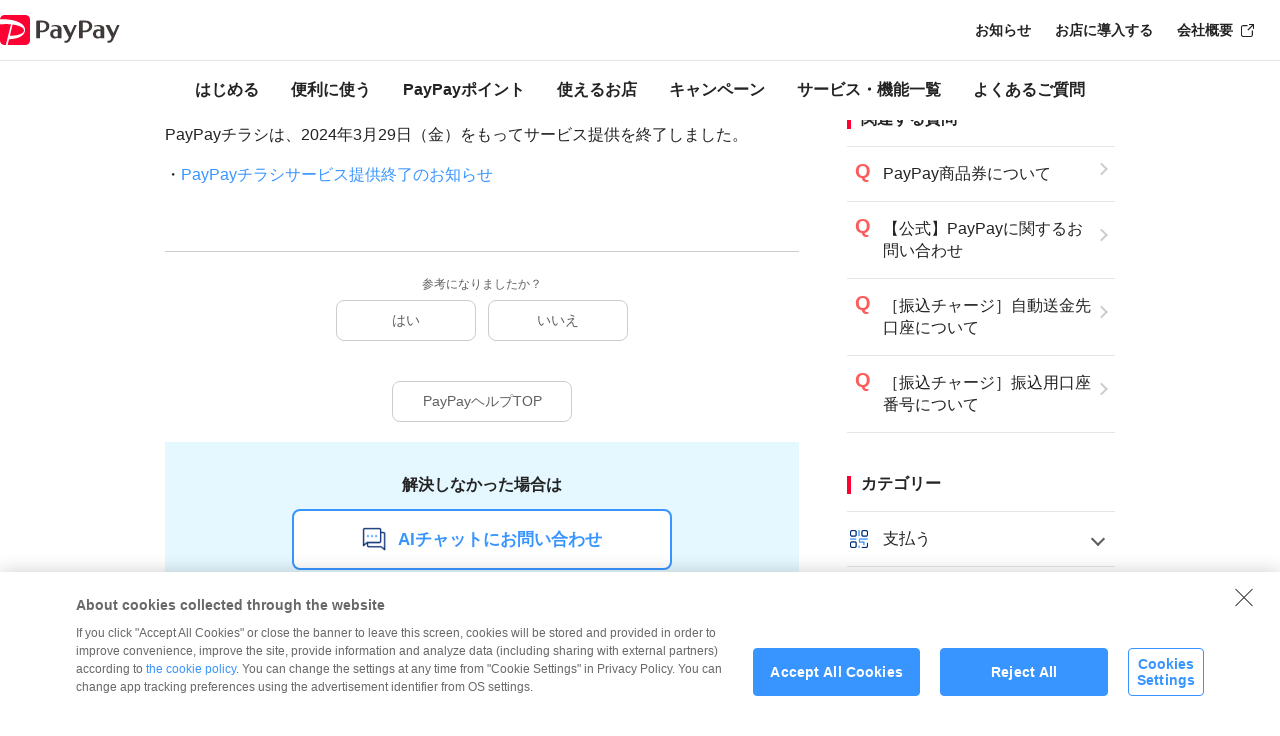

--- FILE ---
content_type: text/html; charset=UTF-8
request_url: https://paypay.ne.jp/help/c0378/
body_size: 13579
content:
<!DOCTYPE html>
<html lang="ja" prefix="og: http://ogp.me/ns#"><head>
<meta charset="UTF-8">
<meta name="viewport" content="initial-scale=1.0">
<meta http-equiv="X-UA-Compatible" content="ie=edge">

  <link rel="stylesheet" href="https://paypay.ne.jp/cs/wp-content/themes/paypay/assets/common/css/common_30.css?v=16">  <link rel="stylesheet" href="https://paypay.ne.jp/cs/wp-content/themes/paypay/assets/common/css/header-new.css?v=23">  <link rel="stylesheet" href="https://paypay.ne.jp/cs/wp-content/themes/paypay/assets/common/css/footer.css?v=4">  <link rel="stylesheet" href="https://image.paypay.ne.jp/page/help/css/help-common_02.css?v=1">
      <link rel="stylesheet" href="https://image.paypay.ne.jp/page/help/css/help_12.css?v=1">
    <link rel="stylesheet" href="https://paypay.ne.jp/cs/wp-content/themes/paypay/assets/help/css/help_announce.css?v=2">
	<link rel="stylesheet" href="https://paypay.ne.jp/cs/wp-content/themes/paypay/assets/help/css/help.css?v=3">
  
<meta name='robots' content='index, follow, max-image-preview:large, max-snippet:-1, max-video-preview:-1' />
	<style>img:is([sizes="auto" i], [sizes^="auto," i]) { contain-intrinsic-size: 3000px 1500px }</style>
	
<!-- Google Tag Manager -->
<script>(function(w,d,s,l,i){w[l]=w[l]||[];w[l].push({'gtm.start':
new Date().getTime(),event:'gtm.js'});var f=d.getElementsByTagName(s)[0],
j=d.createElement(s),dl=l!='dataLayer'?'&l='+l:'';j.async=true;j.src=
'https://www.googletagmanager.com/gtm.js?id='+i+dl;f.parentNode.insertBefore(j,f);
})(window,document,'script','dataLayer','GTM-TGGS3FG');</script>
<!-- End Google Tag Manager -->

	<!-- This site is optimized with the Yoast SEO plugin v25.3 - https://yoast.com/wordpress/plugins/seo/ -->
	<title>PayPayチラシについて - PayPay ヘルプ</title>
	<meta name="description" content="PayPayチラシは、2024年3月29日（金）をもってサービス提供を終了しました。  ・PayPayチラシサービス提供終了のお知らせ" />
	<link rel="canonical" href="https://paypay.ne.jp/help/c0378/" />
	<meta property="og:locale" content="ja_JP" />
	<meta property="og:type" content="article" />
	<meta property="og:title" content="PayPayチラシについて - PayPay ヘルプ" />
	<meta property="og:description" content="PayPayチラシは、2024年3月29日（金）をもってサービス提供を終了しました。  ・PayPayチラシサービス提供終了のお知らせ" />
	<meta property="og:url" content="https://paypay.ne.jp/help/c0378/" />
	<meta property="og:site_name" content="PayPay" />
	<meta property="article:modified_time" content="2024-03-29T00:21:41+00:00" />
	<meta property="og:image" content="https://image.paypay.ne.jp/page/common/images/bnr_ogp_01.png" />
	<meta name="twitter:card" content="summary_large_image" />
	<meta name="twitter:label1" content="推定読み取り時間" />
	<meta name="twitter:data1" content="1分" />
	<script type="application/ld+json" class="yoast-schema-graph">{"@context":"https://schema.org","@graph":[{"@type":"WebPage","@id":"https://paypay.ne.jp/help/c0378/","url":"https://paypay.ne.jp/help/c0378/","name":"PayPayチラシについて - PayPay ヘルプ","isPartOf":{"@id":"https://paypay.ne.jp/#website"},"datePublished":"2024-03-29T00:21:40+00:00","dateModified":"2024-03-29T00:21:41+00:00","description":"PayPayチラシは、2024年3月29日（金）をもってサービス提供を終了しました。 ・PayPayチラシサービス提供終了のお知らせ","breadcrumb":{"@id":"https://paypay.ne.jp/help/c0378/#breadcrumb"},"inLanguage":"ja","potentialAction":[{"@type":"ReadAction","target":["https://paypay.ne.jp/help/c0378/"]}]},{"@type":"BreadcrumbList","@id":"https://paypay.ne.jp/help/c0378/#breadcrumb","itemListElement":[{"@type":"ListItem","position":1,"name":"help","item":"https://paypay.ne.jp/help/"},{"@type":"ListItem","position":2,"name":"PayPayチラシについて"}]},{"@type":"WebSite","@id":"https://paypay.ne.jp/#website","url":"https://paypay.ne.jp/","name":"PayPay","description":"QRコードで支払うキャッシュレス決済のスマホアプリ","potentialAction":[{"@type":"SearchAction","target":{"@type":"EntryPoint","urlTemplate":"https://paypay.ne.jp/?s={search_term_string}"},"query-input":{"@type":"PropertyValueSpecification","valueRequired":true,"valueName":"search_term_string"}}],"inLanguage":"ja"}]}</script>
	<!-- / Yoast SEO plugin. -->


<link rel='dns-prefetch' href='//paypay.ne.jp' />
<link rel="alternate" type="application/rss+xml" title="PayPay &raquo; フィード" href="https://paypay.ne.jp/feed/" />
<link rel="alternate" type="application/rss+xml" title="PayPay &raquo; コメントフィード" href="https://paypay.ne.jp/comments/feed/" />
<style id='classic-theme-styles-inline-css' type='text/css'>
/*! This file is auto-generated */
.wp-block-button__link{color:#fff;background-color:#32373c;border-radius:9999px;box-shadow:none;text-decoration:none;padding:calc(.667em + 2px) calc(1.333em + 2px);font-size:1.125em}.wp-block-file__button{background:#32373c;color:#fff;text-decoration:none}
</style>
<style id='global-styles-inline-css' type='text/css'>
:root{--wp--preset--aspect-ratio--square: 1;--wp--preset--aspect-ratio--4-3: 4/3;--wp--preset--aspect-ratio--3-4: 3/4;--wp--preset--aspect-ratio--3-2: 3/2;--wp--preset--aspect-ratio--2-3: 2/3;--wp--preset--aspect-ratio--16-9: 16/9;--wp--preset--aspect-ratio--9-16: 9/16;--wp--preset--color--black: #000000;--wp--preset--color--cyan-bluish-gray: #abb8c3;--wp--preset--color--white: #ffffff;--wp--preset--color--pale-pink: #f78da7;--wp--preset--color--vivid-red: #cf2e2e;--wp--preset--color--luminous-vivid-orange: #ff6900;--wp--preset--color--luminous-vivid-amber: #fcb900;--wp--preset--color--light-green-cyan: #7bdcb5;--wp--preset--color--vivid-green-cyan: #00d084;--wp--preset--color--pale-cyan-blue: #8ed1fc;--wp--preset--color--vivid-cyan-blue: #0693e3;--wp--preset--color--vivid-purple: #9b51e0;--wp--preset--gradient--vivid-cyan-blue-to-vivid-purple: linear-gradient(135deg,rgba(6,147,227,1) 0%,rgb(155,81,224) 100%);--wp--preset--gradient--light-green-cyan-to-vivid-green-cyan: linear-gradient(135deg,rgb(122,220,180) 0%,rgb(0,208,130) 100%);--wp--preset--gradient--luminous-vivid-amber-to-luminous-vivid-orange: linear-gradient(135deg,rgba(252,185,0,1) 0%,rgba(255,105,0,1) 100%);--wp--preset--gradient--luminous-vivid-orange-to-vivid-red: linear-gradient(135deg,rgba(255,105,0,1) 0%,rgb(207,46,46) 100%);--wp--preset--gradient--very-light-gray-to-cyan-bluish-gray: linear-gradient(135deg,rgb(238,238,238) 0%,rgb(169,184,195) 100%);--wp--preset--gradient--cool-to-warm-spectrum: linear-gradient(135deg,rgb(74,234,220) 0%,rgb(151,120,209) 20%,rgb(207,42,186) 40%,rgb(238,44,130) 60%,rgb(251,105,98) 80%,rgb(254,248,76) 100%);--wp--preset--gradient--blush-light-purple: linear-gradient(135deg,rgb(255,206,236) 0%,rgb(152,150,240) 100%);--wp--preset--gradient--blush-bordeaux: linear-gradient(135deg,rgb(254,205,165) 0%,rgb(254,45,45) 50%,rgb(107,0,62) 100%);--wp--preset--gradient--luminous-dusk: linear-gradient(135deg,rgb(255,203,112) 0%,rgb(199,81,192) 50%,rgb(65,88,208) 100%);--wp--preset--gradient--pale-ocean: linear-gradient(135deg,rgb(255,245,203) 0%,rgb(182,227,212) 50%,rgb(51,167,181) 100%);--wp--preset--gradient--electric-grass: linear-gradient(135deg,rgb(202,248,128) 0%,rgb(113,206,126) 100%);--wp--preset--gradient--midnight: linear-gradient(135deg,rgb(2,3,129) 0%,rgb(40,116,252) 100%);--wp--preset--font-size--small: 13px;--wp--preset--font-size--medium: 20px;--wp--preset--font-size--large: 36px;--wp--preset--font-size--x-large: 42px;--wp--preset--spacing--20: 0.44rem;--wp--preset--spacing--30: 0.67rem;--wp--preset--spacing--40: 1rem;--wp--preset--spacing--50: 1.5rem;--wp--preset--spacing--60: 2.25rem;--wp--preset--spacing--70: 3.38rem;--wp--preset--spacing--80: 5.06rem;--wp--preset--shadow--natural: 6px 6px 9px rgba(0, 0, 0, 0.2);--wp--preset--shadow--deep: 12px 12px 50px rgba(0, 0, 0, 0.4);--wp--preset--shadow--sharp: 6px 6px 0px rgba(0, 0, 0, 0.2);--wp--preset--shadow--outlined: 6px 6px 0px -3px rgba(255, 255, 255, 1), 6px 6px rgba(0, 0, 0, 1);--wp--preset--shadow--crisp: 6px 6px 0px rgba(0, 0, 0, 1);}:where(.is-layout-flex){gap: 0.5em;}:where(.is-layout-grid){gap: 0.5em;}body .is-layout-flex{display: flex;}.is-layout-flex{flex-wrap: wrap;align-items: center;}.is-layout-flex > :is(*, div){margin: 0;}body .is-layout-grid{display: grid;}.is-layout-grid > :is(*, div){margin: 0;}:where(.wp-block-columns.is-layout-flex){gap: 2em;}:where(.wp-block-columns.is-layout-grid){gap: 2em;}:where(.wp-block-post-template.is-layout-flex){gap: 1.25em;}:where(.wp-block-post-template.is-layout-grid){gap: 1.25em;}.has-black-color{color: var(--wp--preset--color--black) !important;}.has-cyan-bluish-gray-color{color: var(--wp--preset--color--cyan-bluish-gray) !important;}.has-white-color{color: var(--wp--preset--color--white) !important;}.has-pale-pink-color{color: var(--wp--preset--color--pale-pink) !important;}.has-vivid-red-color{color: var(--wp--preset--color--vivid-red) !important;}.has-luminous-vivid-orange-color{color: var(--wp--preset--color--luminous-vivid-orange) !important;}.has-luminous-vivid-amber-color{color: var(--wp--preset--color--luminous-vivid-amber) !important;}.has-light-green-cyan-color{color: var(--wp--preset--color--light-green-cyan) !important;}.has-vivid-green-cyan-color{color: var(--wp--preset--color--vivid-green-cyan) !important;}.has-pale-cyan-blue-color{color: var(--wp--preset--color--pale-cyan-blue) !important;}.has-vivid-cyan-blue-color{color: var(--wp--preset--color--vivid-cyan-blue) !important;}.has-vivid-purple-color{color: var(--wp--preset--color--vivid-purple) !important;}.has-black-background-color{background-color: var(--wp--preset--color--black) !important;}.has-cyan-bluish-gray-background-color{background-color: var(--wp--preset--color--cyan-bluish-gray) !important;}.has-white-background-color{background-color: var(--wp--preset--color--white) !important;}.has-pale-pink-background-color{background-color: var(--wp--preset--color--pale-pink) !important;}.has-vivid-red-background-color{background-color: var(--wp--preset--color--vivid-red) !important;}.has-luminous-vivid-orange-background-color{background-color: var(--wp--preset--color--luminous-vivid-orange) !important;}.has-luminous-vivid-amber-background-color{background-color: var(--wp--preset--color--luminous-vivid-amber) !important;}.has-light-green-cyan-background-color{background-color: var(--wp--preset--color--light-green-cyan) !important;}.has-vivid-green-cyan-background-color{background-color: var(--wp--preset--color--vivid-green-cyan) !important;}.has-pale-cyan-blue-background-color{background-color: var(--wp--preset--color--pale-cyan-blue) !important;}.has-vivid-cyan-blue-background-color{background-color: var(--wp--preset--color--vivid-cyan-blue) !important;}.has-vivid-purple-background-color{background-color: var(--wp--preset--color--vivid-purple) !important;}.has-black-border-color{border-color: var(--wp--preset--color--black) !important;}.has-cyan-bluish-gray-border-color{border-color: var(--wp--preset--color--cyan-bluish-gray) !important;}.has-white-border-color{border-color: var(--wp--preset--color--white) !important;}.has-pale-pink-border-color{border-color: var(--wp--preset--color--pale-pink) !important;}.has-vivid-red-border-color{border-color: var(--wp--preset--color--vivid-red) !important;}.has-luminous-vivid-orange-border-color{border-color: var(--wp--preset--color--luminous-vivid-orange) !important;}.has-luminous-vivid-amber-border-color{border-color: var(--wp--preset--color--luminous-vivid-amber) !important;}.has-light-green-cyan-border-color{border-color: var(--wp--preset--color--light-green-cyan) !important;}.has-vivid-green-cyan-border-color{border-color: var(--wp--preset--color--vivid-green-cyan) !important;}.has-pale-cyan-blue-border-color{border-color: var(--wp--preset--color--pale-cyan-blue) !important;}.has-vivid-cyan-blue-border-color{border-color: var(--wp--preset--color--vivid-cyan-blue) !important;}.has-vivid-purple-border-color{border-color: var(--wp--preset--color--vivid-purple) !important;}.has-vivid-cyan-blue-to-vivid-purple-gradient-background{background: var(--wp--preset--gradient--vivid-cyan-blue-to-vivid-purple) !important;}.has-light-green-cyan-to-vivid-green-cyan-gradient-background{background: var(--wp--preset--gradient--light-green-cyan-to-vivid-green-cyan) !important;}.has-luminous-vivid-amber-to-luminous-vivid-orange-gradient-background{background: var(--wp--preset--gradient--luminous-vivid-amber-to-luminous-vivid-orange) !important;}.has-luminous-vivid-orange-to-vivid-red-gradient-background{background: var(--wp--preset--gradient--luminous-vivid-orange-to-vivid-red) !important;}.has-very-light-gray-to-cyan-bluish-gray-gradient-background{background: var(--wp--preset--gradient--very-light-gray-to-cyan-bluish-gray) !important;}.has-cool-to-warm-spectrum-gradient-background{background: var(--wp--preset--gradient--cool-to-warm-spectrum) !important;}.has-blush-light-purple-gradient-background{background: var(--wp--preset--gradient--blush-light-purple) !important;}.has-blush-bordeaux-gradient-background{background: var(--wp--preset--gradient--blush-bordeaux) !important;}.has-luminous-dusk-gradient-background{background: var(--wp--preset--gradient--luminous-dusk) !important;}.has-pale-ocean-gradient-background{background: var(--wp--preset--gradient--pale-ocean) !important;}.has-electric-grass-gradient-background{background: var(--wp--preset--gradient--electric-grass) !important;}.has-midnight-gradient-background{background: var(--wp--preset--gradient--midnight) !important;}.has-small-font-size{font-size: var(--wp--preset--font-size--small) !important;}.has-medium-font-size{font-size: var(--wp--preset--font-size--medium) !important;}.has-large-font-size{font-size: var(--wp--preset--font-size--large) !important;}.has-x-large-font-size{font-size: var(--wp--preset--font-size--x-large) !important;}
:where(.wp-block-post-template.is-layout-flex){gap: 1.25em;}:where(.wp-block-post-template.is-layout-grid){gap: 1.25em;}
:where(.wp-block-columns.is-layout-flex){gap: 2em;}:where(.wp-block-columns.is-layout-grid){gap: 2em;}
:root :where(.wp-block-pullquote){font-size: 1.5em;line-height: 1.6;}
</style>
<link rel='stylesheet' id='flexible-table-block-css' href='https://paypay.ne.jp/cs/wp-content/plugins/flexible-table-block/build/style-index.css?ver=1769759330' type='text/css' media='all' />
<style id='flexible-table-block-inline-css' type='text/css'>
.wp-block-flexible-table-block-table.wp-block-flexible-table-block-table>table{width:100%;max-width:100%;border-collapse:collapse;}.wp-block-flexible-table-block-table.wp-block-flexible-table-block-table.is-style-stripes tbody tr:nth-child(odd) th{background-color:#f0f0f1;}.wp-block-flexible-table-block-table.wp-block-flexible-table-block-table.is-style-stripes tbody tr:nth-child(odd) td{background-color:#f0f0f1;}.wp-block-flexible-table-block-table.wp-block-flexible-table-block-table.is-style-stripes tbody tr:nth-child(even) th{background-color:#ffffff;}.wp-block-flexible-table-block-table.wp-block-flexible-table-block-table.is-style-stripes tbody tr:nth-child(even) td{background-color:#ffffff;}.wp-block-flexible-table-block-table.wp-block-flexible-table-block-table>table tr th,.wp-block-flexible-table-block-table.wp-block-flexible-table-block-table>table tr td{padding:0.5em;border-width:1px;border-style:solid;border-color:#cccccc;text-align:left;vertical-align:middle;}.wp-block-flexible-table-block-table.wp-block-flexible-table-block-table>table tr th{background-color:#f7f7f7;}.wp-block-flexible-table-block-table.wp-block-flexible-table-block-table>table tr td{background-color:#ffffff;}@media screen and (min-width:769px){.wp-block-flexible-table-block-table.is-scroll-on-pc{overflow-x:scroll;}.wp-block-flexible-table-block-table.is-scroll-on-pc table{max-width:none;align-self:self-start;}}@media screen and (max-width:768px){.wp-block-flexible-table-block-table.is-scroll-on-mobile{overflow-x:scroll;}.wp-block-flexible-table-block-table.is-scroll-on-mobile table{max-width:none;align-self:self-start;}.wp-block-flexible-table-block-table table.is-stacked-on-mobile th,.wp-block-flexible-table-block-table table.is-stacked-on-mobile td{width:100%!important;display:block;}}
</style>
<link rel='stylesheet' id='child-style-css' href='https://paypay.ne.jp/cs/wp-content/themes/paypay/style.css?ver=6.8.1' type='text/css' media='all' />
<link rel="https://api.w.org/" href="https://paypay.ne.jp/wp-json/" /><link rel="alternate" title="JSON" type="application/json" href="https://paypay.ne.jp/wp-json/wp/v2/help/1546364" /><link rel="EditURI" type="application/rsd+xml" title="RSD" href="https://paypay.ne.jp/cs/xmlrpc.php?rsd" />
<meta name="generator" content="WordPress 6.8.1" />
<link rel='shortlink' href='https://paypay.ne.jp/?p=1546364' />
<link rel="alternate" title="oEmbed (JSON)" type="application/json+oembed" href="https://paypay.ne.jp/wp-json/oembed/1.0/embed?url=https%3A%2F%2Fpaypay.ne.jp%2Fhelp%2Fc0378%2F" />
<link rel="alternate" title="oEmbed (XML)" type="text/xml+oembed" href="https://paypay.ne.jp/wp-json/oembed/1.0/embed?url=https%3A%2F%2Fpaypay.ne.jp%2Fhelp%2Fc0378%2F&#038;format=xml" />
<link rel="icon" href="https://paypay.ne.jp/uploads/2022/03/cropped-cropped-paypay-32x32.png" sizes="32x32" />
<link rel="icon" href="https://paypay.ne.jp/uploads/2022/03/cropped-cropped-paypay-192x192.png" sizes="192x192" />
<link rel="apple-touch-icon" href="https://paypay.ne.jp/uploads/2022/03/cropped-cropped-paypay-180x180.png" />
<meta name="msapplication-TileImage" content="https://paypay.ne.jp/uploads/2022/03/cropped-cropped-paypay-270x270.png" />
</head>
<body>
<!-- Google Tag Manager (noscript) -->
<noscript><iframe src="https://www.googletagmanager.com/ns.html?id=GTM-TGGS3FG"
height="0" width="0" style="display:none;visibility:hidden"></iframe></noscript>
<!-- End Google Tag Manager (noscript) -->

<div id="pagetop" class="wrapper">
  <header class="c-header c-header--service appView--hide js-header">
    <div class="c-header__inner c-container switch">
      <div class="c-header__logo">
        <a href="https://paypay.ne.jp/" class="c-header__logo-link" data-eventcategory="website" data-eventaction="top_logo_clicked" data-eventLabel="c-header">
          <img class="pc" src="https://image.paypay.ne.jp/page/common/images/ico_logo_paypay.svg" alt="PayPay">
          <img class="sp" src="https://image.paypay.ne.jp/page/common/images/ico_logo_paypay_sp.svg" alt="PayPay">
        </a>
      </div>

      <div class="c-header__menu">
        <ul class="c-header__menu-list">
          <li class="c-header__menu-item">
            <a class="c-header__menu-link" href="https://paypay.ne.jp/start/" data-eventcategory="website" data-eventaction="start_clicked" data-eventLabel="c-header">はじめる</a>
          </li>
          <li class="c-header__menu-item">
            <a class="c-header__menu-link" href="https://paypay.ne.jp/useful/" data-eventcategory="website" data-eventaction="useful_clicked" data-eventLabel="c-header">便利に使う</a>
          </li>
          <li class="c-header__menu-item">
            <a class="c-header__menu-link" href="https://paypay.ne.jp/point/" data-eventcategory="website" data-eventaction="point_clicked" data-eventLabel="c-header">PayPayポイント</a>
          </li>
          <li class="c-header__menu-item">
            <a class="c-header__menu-link" href="https://paypay.ne.jp/shop/" data-eventcategory="website" data-eventaction="shop_clicked" data-eventLabel="c-header">使えるお店</a>
          </li>
          <li class="c-header__menu-item">
            <a class="c-header__menu-link" href="https://paypay.ne.jp/event/" data-eventcategory="website" data-eventaction="event_clicked" data-eventLabel="c-header">キャンペーン</a>
          </li>
          <li class="c-header__menu-item">
            <a class="c-header__menu-link" href="https://paypay.ne.jp/guide/" data-eventcategory="website" data-eventaction="guide_clicked" data-eventLabel="c-header">サービス・機能一覧</a>
          </li>
          <li class="c-header__menu-item">
            <a class="c-header__menu-link" href="https://paypay.ne.jp/help/" data-eventcategory="website" data-eventaction="help_clicked" data-eventLabel="c-header">よくあるご質問</a>
          </li>
          <li class="c-header__menu-item sp tab-show">
            <div class="c-header__rightmenu c-rightmenu">
              <ul class="c-rightmenu__list">
                <li class="c-rightmenu__item">
                  <a class="c-rightmenu__link" href="https://paypay.ne.jp/notice/" data-eventcategory="website" data-eventaction="notice_clicked" data-eventLabel="c-header">お知らせ</a>
                </li>
                <li class="c-rightmenu__item">
                  <a class="c-rightmenu__link" href="https://paypay.ne.jp/biz/" data-eventcategory="website" data-eventaction="biz_clicked" data-eventLabel="c-header">法人のお客様</a>
                </li>
                <li class="c-rightmenu__item">
                  <a class="c-rightmenu__link" href="https://paypay.ne.jp/local-governments/" data-eventcategory="website" data-eventaction="local-governments_clicked" data-eventLabel="c-header">自治体の担当者様</a>
                </li>
                <li class="c-rightmenu__item">
                  <a class="c-rightmenu__link" href="https://paypay.ne.jp/store/" data-eventcategory="website" data-eventaction="store_clicked" data-eventLabel="c-header">お店に導入する</a>
                </li>
                <li class="c-rightmenu__item">
                  <a class="c-rightmenu__link c-external c-external--black" href="https://about.paypay.ne.jp/" data-eventcategory="website" data-eventaction="about_paypay_clicked" data-eventLabel="c-header">会社概要</a>
                </li>
              </ul>
            </div>
          </li>
        </ul>
      </div>

      <div class="c-header__right">
        <div class="c-header__rightmenu c-rightmenu pc tab-hide">
          <ul class="c-rightmenu__list">
            <li class="c-rightmenu__item">
              <a class="c-rightmenu__link" href="https://paypay.ne.jp/notice/" data-eventcategory="website" data-eventaction="notice_clicked" data-eventLabel="c-header">お知らせ</a>
            </li>
            <li class="c-rightmenu__item">
              <a class="c-rightmenu__link" href="https://paypay.ne.jp/store/" data-eventcategory="website" data-eventaction="store_clicked" data-eventLabel="c-header">お店に導入する</a>
            </li>
            <li class="c-rightmenu__item">
              <a class="c-rightmenu__link c-external c-external--black" href="https://about.paypay.ne.jp/" data-eventcategory="website" data-eventaction="about_paypay_clicked" data-eventLabel="c-header">会社概要</a>
            </li>
          </ul>
        </div>

        <button class="c-header__open">
          <span></span>
          <span></span>
          <span></span>
        </button>
      </div>
    </div>
  </header>

<div class="c-breadcrumb c-breadcrumb--top appView--hide">
  <div class="c-breadcrumb__inner c-container">
    <ul class="c-breadcrumb__list">
      <li class="c-breadcrumb__item">
        <a class="c-breadcrumb__link" href="https://paypay.ne.jp/">
          <img src="https://image.paypay.ne.jp/page/common/images/ico_home.svg" alt="">
        </a>
      </li>
      <li class="c-breadcrumb__item">
        <a class="c-breadcrumb__link" href="https://paypay.ne.jp/help/">PayPay ヘルプ</a>
      </li>
      <li class="c-breadcrumb__item"><a href="https://paypay.ne.jp/help/service/" class="c-breadcrumb__link">PayPayアプリ・補償</a></li><li class="c-breadcrumb__item"><a href="https://paypay.ne.jp/help/service/service-app/" class="c-breadcrumb__link">アプリについて</a></li>      <li class="c-breadcrumb__item">PayPayチラシについて</li>
    </ul>
  </div>
</div>



<div class="help--article switch">
  <div class="help__article article">
    <div class="article__header">
      <h1 class="article__title">PayPayチラシについて</h1>
    </div>
    <div class="article__contents post">
      
<p>PayPayチラシは、2024年3月29日（金）をもってサービス提供を終了しました。</p>



<p>・<a href="https://paypay.ne.jp/notice/20240304/ot-flyer/">PayPayチラシサービス提供終了のお知らせ</a></p>
    </div>

        <div class="article__helpful helpful">
      <p class="helpful__text">参考になりましたか？</p>
      <ul class="helpful__list">
        <li class="helpful__item">
          <a href="#helpful" data-eventcategory="website" data-eventaction="helpful_btn_yes_clicked" data-eventLabel="helpful" class="helpful__button">はい</a>
        </li>
        <li class="helpful__item">
          <a href="#useless" data-eventcategory="website" data-eventaction="helpful_btn_no_clicked" data-eventLabel="helpful" class="helpful__button">いいえ</a>
        </li>
      </ul>
      <p class="helpful__thanks">送信しました。回答ありがとうございました。</p>
    </div>

        <div class="article__contact contact switch__display--pc">
      <p class="contact__text">解決しなかった場合は</p>
      <p class="contact__transition jsEntryBtn"><a class="contact__button" href="#" data-eventcategory="website" data-eventaction="inquiry_btn_1_clicked" data-eventlabel="inquiry" rel="nofollow">フォームでお問い合わせ</a></p>
      <p class="contact__text">PayPayアプリの場合、必須項目が自動入力されます。</p>
      <p class="contact__text jsEntryBtn">アプリが起動しない、ログインができない方は<a href="https://consumer.paypay.ne.jp/consumerform?ref=c0378" class="contact__link" data-eventcategory="website" data-eventaction="inquiry_btn_1_clicked" data-eventlabel="inquiry" rel="nofollow">こちら</a>からお問い合わせください。</p>
      <!--
      <ul class="contact__list">
        <li class="contact__item">
          <p class="contact__transition jsEntryBtn">
            <a href="https://consumer.paypay.ne.jp/consumerform?ref=c0378" data-eventcategory="website" data-eventaction="inquiry_btn_1_clicked" data-eventLabel="inquiry" class="contact__button">フォームでお問い合わせ</a>
          </p>
        </li>
      </ul>
      -->
      <div class="commonBottomParts">
  <style type="text/css">.caution {
  width: 100%;
  margin-top: 32px;
  display: flex;
  justify-content: center;
  align-items: center;
}

.caution__contents {
  max-width: 358px;
  position: relative;
  background: #E5F1FF;
  background-clip: padding-box;
  border: 1px solid #D3DEEB;
  border-radius: 5px;
  padding: 12px 32px 12px 16px;
  transition: .3s;
  cursor: pointer;
}

.caution__contents:hover {
  opacity: .7;
}

.caution__contents::after {
  content: "";
  display: block;
  position: absolute;
  top: 50%;
  right: 16px;
  width: 9px;
  height: 9px;
  border-top: solid 2px #606060;
  border-right: solid 2px #606060;
  -webkit-transform: translateY(-50%) rotateZ(45deg);
  -ms-transform: translateY(-50%) rotate(45deg);
  transform: translateY(-50%) rotateZ(45deg);
}

.caution__body {
  display: flex;
  align-items: center;
  text-decoration: none;
}

.caution__body:hover {
  text-decoration: none;
}

.caution__icon {
  width: 48px;
  height: 48px;
}

.caution__text {
  font-size: 1.4rem;
  color: #242323;
  font-weight: 600;
  margin-left: 8px;
}

.exLarge .caution__text {
  font-size: 1.8rem;
}

.large .caution__text {
  font-size: 1.6rem;
}

/* ↓TOP遷移ボタン追加↓ */
.button-list {
  list-style: none;
  padding: 0;
  margin: 20px 0;
  display: flex;
  justify-content: center;
  gap: 10px;
}

/* TOPに戻るボタン */
.back-to-top {
  display: flex;
  justify-content: center;
}

.back-to-top__button,
.back-to-top__button:visited {
  display: block;
  width: 180px;
  padding: 10px 0;
  border: 1px solid #ccc;
  color: #606060;
  border-radius: 8px;
  text-decoration: none;
  text-align: center;
  transition: 0.3s all;
  -webkit-transition: 0.3s all;
}

.back-to-top__button:hover {
  background-color: #f0f0f0;
  border-color: #999;
  text-decoration: none;
}

.back-to-top__text {
  margin: 0;
  font-size: 1.4rem;
}
/* ↑TOP遷移ボタン追加↑ */


/* メール導線変更 */
.helpful {
  margin-bottom: 40px;
}
.post .chatbot__content,
.post #chatbot_ui_search,
.post #chatbot_ui {
  display: none !important;
}

#form_replace.chatbot__content__formreplace {
  display: block !important;
  margin-top: 0;
}
.post #chatbot_display {
  display: block !important;
}

/* Add 20240612 */
.chatbot__content__formreplace {
  background-color: #E5F8FF;
  padding: 24px;
  margin-top: 32px;
}
.chatbot__content__formreplace .side__title {
    font-size: 1.8rem;
    margin: 0 0 1.8rem 0;
}
.chatbot__content__formreplace .side__title2 {
    font-size: 1.9rem;
    margin: 0 0 1.6rem 0;
    padding: 0;
    border: none;
    text-align: center;
    letter-spacing: 0.08rem;
}
.chatbot__content__formreplace .side__title3 {
  font-size: 1.5rem;
  margin: 0 0 1.3rem 0;
  padding: 0;
  border: none;
  text-align: center;
  font-weight: bold;
}
.chatbot__content__formreplace .side__title::before {
  display: none;
}
.chatbot__content__formreplace .side__title4 {
  text-align: center;
  font-size: 3.8vw;
  font-weight: normal;
  margin: 0 0 12px 0;
  letter-spacing: 0.04rem;
}

.chatbot__content__formreplace p {
  text-align: center;
  margin: 0 0 8px 0;
  line-height: 1.5;
  font-size:1.1rem;
}
.chatbot__content__formreplace .chatbot__text {
    font-size: 1.25rem;
}
.chatbot__content__formreplace .chatbot__lead {
    font-size: 1.45rem;
    letter-spacing: 0.005rem;
}

.chatbot__content__formreplace .chatbot__button a {
  position: relative;
  display: inline-block;
  padding: 12px;
  font-size: 1.6rem;
  background-color: #FFF;
  border: 2px solid #3895FF;
  border-radius: 8px;
  color: #3895FF;
  font-weight: bold;
  cursor: pointer;
  width: 100%;
}
.chatbot__content__formreplace .chatbot__button a:before {
  content: "";
  display: inline-block;
  background-image: url(https://paypay.ne.jp/uploads/2023/09/icon_chatbot-2.webp);
  background-repeat: no-repeat;
  background-size: 100%;
  width: 24px;
  height: 24px;
  margin: -6px 12px -6px 0;
}
.chatbot__content__formreplace .chatbot__button a:hover {
  text-decoration: none;
  opacity: 0.7;
}
.chatbot__content__formreplace .chatbot__caution,
.chatbot__content__formreplace .chatbot__caution a {
  margin: 12px 0 0 0;
  text-align: left;
  font-size: 1.1rem;
}

/* start for PC */
@media screen and (min-width: 750px){
  .chatbot__content__formreplace .pc_d_none {
    display: none!important;
  }
  .chatbot__content__formreplace {
    background-color:#E5F8FF;
    padding:32px 80px 24px 80px;
    margin-top: 48px;
  }
  .chatbot__content__formreplace .side__title {
    font-size: 1.9rem;
  }
  .chatbot__content__formreplace .side__title2 {
    font-size: 2.1rem;
  }
  .chatbot__content__formreplace .side__title3 {
    font-size: 1.6rem;
  }
  .chatbot__content__formreplace .side__title4 {
    font-size: 16px;
  }
  .chatbot__content__formreplace .chatbot__button a {
    margin:0 auto;
    padding: 16px 0;
    font-size: 1.7rem;
    width: 80%;
  }
  .chatbot__content__formreplace p {
    margin: 0 0 16px 0;
    font-size:1.3rem;
  }
  .chatbot__content__formreplace .chatbot__caution {
    display:none!important;
    font-size: 13px;
  }
  .chatbot__content__formreplace .chatbot__text {
    font-size: 1.3rem;
  }
  .chatbot__content__formreplace .chatbot__lead {
    font-size: 1.5rem;
  }

} /* end for PC */

.pp-replace-chatbot
  .side__container.sideContact.switch__display--sp:not([data-page-replacer="1"]),
.pp-replace-chatbot
  .article__contact.contact.switch__display--pc:not([data-page-replacer="1"]) {
  display: none !important;
}
/* ↑メール導線変更↑ */</style><script type="text/javascript">
            document.addEventListener("DOMContentLoaded", function() {
              // ==========================================
// フォーム差し替え処理
// ==========================================

(function () {
  if (window.__PP_FORM_REPLACE_INITIALIZED__) return;
  window.__PP_FORM_REPLACE_INITIALIZED__ = true;

  const path = window.location.pathname;

  // フォーム非表示は /help 配下全てに適用
  if (path.startsWith('/help/')) {
    const STYLE_ID = "pp-help-chatbot-replace-style";
    if (!document.getElementById(STYLE_ID)) {
      const style = document.createElement("style");
      style.id = STYLE_ID;
      style.textContent = `
        .article__contact.contact.switch__display--pc,
        .side__container.sideContact.switch__display--sp {
          display: none !important;
        }
      `;
      const head = document.head || document.getElementsByTagName("head")[0];
      if (head && head.firstChild) head.insertBefore(style, head.firstChild);
      else (head || document.documentElement).appendChild(style);
    }
  }

  // /help トップページのみ back-to-top ボタンを非表示
  if (path === '/help' || path === '/help/') {
    const BACK_TO_TOP_HIDE_STYLE_ID = "pp-help-back-to-top-hide-style";
    if (!document.getElementById(BACK_TO_TOP_HIDE_STYLE_ID)) {
      const style = document.createElement("style");
      style.id = BACK_TO_TOP_HIDE_STYLE_ID;
      style.textContent = `
        .back-to-top,
        .back-to-top__button {
          display: none !important;
        }
      `;
      const head = document.head || document.getElementsByTagName("head")[0];
      if (head && head.firstChild) head.insertBefore(style, head.firstChild);
      else (head || document.documentElement).appendChild(style);
    }
  }   

  // チャットボット表示の判定
  const includePatterns = [/^\/help\/c\d+\/?$/];
  const excludePatterns = [
    /^\/help\/c0005\/?$/,
    /^\/help\/c0016\/?$/,
    /^\/help\/c0023\/?$/,
    /^\/help\/c0152\/?$/,
    /^\/help\/c0017\/?$/,
    /^\/help\/c0423\/?$/,
    /^\/help\/c0331\/?$/,
    /^\/help\/c0111\/?$/,
    /^\/help\/c0128\/?$/,
    /^\/help\/c0286\/?$/,
    /^\/help\/c0003\/?$/,
    /^\/help\/c0330\/?$/,
    /^\/help\/c0374\/?$/,
    /^\/help\/c0441\/?$/,
    /^\/help\/c0368\/?$/
  ];
  const shouldApply =
    includePatterns.some((re) => re.test(path)) &&
    !excludePatterns.some((re) => re.test(path));

  if (!shouldApply) return;

  function createElementFromHTML(html) {
    const template = document.createElement("template");
    template.innerHTML = html.trim();
    return template.content.firstElementChild;
  }

  function buildReplacementEl() {
    const html = `
<div class="chatbot__content__formreplace" id="form_replace">
  <h4 class="side__title3">解決しなかった場合は</h4>
  <p class="chatbot__button"><a class="chatbot__button__branch__formreplace">AIチャットにお問い合わせ</a></p>
  <p class="chatbot__text">24時間いつでも自動ですぐにお答えします</p>
  <p class="chatbot__caution">PayPayアプリの場合､お客様情報が自動連携されます。<br><a href="/help/cs0001/">ご利用に関してはこちらをご確認ください。</a></p>
  <p class="chatbot__caution">アプリが起動しない､ログインができない方は<a class="chatbot__button__nologin">こちらのAIチャット</a>をご利用ください。</p>
</div>
    `;
    return createElementFromHTML(html);
  }

  function removeTargets() {
    const pc = document.querySelector(".article__contact.contact.switch__display--pc");
    if (pc) pc.remove();

    const sp = document.querySelector(".side__container.sideContact.switch__display--sp");
    if (sp) sp.remove();
  }

  function insertFormAfterHelpful() {
    if (document.getElementById("form_replace")) return true;

    const anchor = document.querySelector(".article__helpful");
    if (!anchor) return false;

    const replacementEl = buildReplacementEl();
    if (!replacementEl) return false;

    removeTargets();

    anchor.insertAdjacentElement("afterend", replacementEl);
    return true;
  }

  function initLinksAndBehaviors() {
    const root = document.getElementById("form_replace");
    if (!root) return;

    const branch = root.querySelector(".chatbot__button__branch__formreplace");
    if (!branch) return;

    const ua = window.navigator.userAgent;

    let inquiryBotLink = "";
    let botUrl = "";

    const pathname = location.pathname.replace(/\/+$/, "").split("/").pop();
    const param = location.search.split("?").join("&");
    //本番ID：a_20oR0dPU8f　　検証ID：a_k72k73cRYm
    if (ua.indexOf("PayPayMiniApp") !== -1 || ua.indexOf("pay2.app") !== -1) {
      inquiryBotLink = "paypay://miniapp?appId=a_20oR0dPU8f&redirectUrl=";
      botUrl = "https://webagent.miniapp.paypay.bedore.jp/?";
      const deeplinkBoturl = inquiryBotLink + botUrl + pathname + param;
      branch.setAttribute("href", deeplinkBoturl);
    } else {
      if (/(iPhone|iPad|iPod|Android)/i.test(ua)) {
        inquiryBotLink =
          "https://paypay.onelink.me/U7U6?af_ios_url=https://paypay.ne.jp/help/" + pathname + param +
          "&af_android_url=https://paypay.ne.jp/help/" + pathname + param +
          "&af_web_dp=https://paypay.ne.jp/help/" + pathname + param +
          "&bot=open&af_dp=paypay://miniapp?appId=a_20oR0dPU8f&redirectUrl=https://webagent.miniapp.paypay.bedore.jp?" + pathname;

        branch.setAttribute("href", inquiryBotLink);
      } else {
        branch.classList.add("chatbot__button__nologin");
      }
    }

    const paramArray = {};
    const urlsplt = location.href.split("?");
    if (urlsplt.length > 1) {
      const parsplt = urlsplt[1].split("&");
      for (let i = 0; i < parsplt.length; i++) {
        const kv = parsplt[i].split("=");
        const k = kv[0];
        const v = kv[1];
        paramArray[k] = v;
      }
    }

    if (paramArray["bot"] === "open") {
      const openIfReady = () => {
        const frame = document.getElementById("bedore-webagent-inner");
        if (!frame || !frame.contentWindow) return false;

        setTimeout(() => {
          frame.contentWindow.postMessage(
            { type: "bedore-webagent/toggle-webagent", body: { opened: true } },
            "*"
          );
        }, 300);

        branch.removeAttribute("href");
        branch.classList.add("chatbot__button__nologin");
        return true;
      };

      if (!openIfReady()) {
        const observer = new MutationObserver(() => {
          if (openIfReady()) observer.disconnect();
        });
        observer.observe(document.body, { childList: true, subtree: true });
      }
    }
  }

  document.addEventListener("click", function (e) {
    const target = e.target && e.target.closest
      ? e.target.closest(".chatbot__button__nologin")
      : null;

    if (!target) return;

    const frame = document.getElementById("bedore-webagent-inner");
    if (!frame || !frame.contentWindow) return;

    e.preventDefault();
    frame.contentWindow.postMessage(
      { type: "bedore-webagent/toggle-webagent", body: { opened: true } },
      "*"
    );
  });

  let initialized = false;

  function tryInit() {
    if (initialized) return;
    
    if (!insertFormAfterHelpful()) return;

    initialized = true;
    initLinksAndBehaviors();
  }

  tryInit();

  if (!initialized) {
    const insertObserver = new MutationObserver(() => {
      tryInit();
      if (initialized) insertObserver.disconnect();
    });
    insertObserver.observe(document.body, { childList: true, subtree: true });
  }
})();


// ==========================================
// PC版のみ：注意喚起コンテンツ（削除する場合は下記ブロック全体をコメントアウト）
// ==========================================
(function () {
  function isElementVisible(el) {
    if (!el) return false;
    if (el.offsetParent === null) return false;
    const style = window.getComputedStyle(el);
    return style.display !== 'none' && style.visibility !== 'hidden' && style.opacity !== '0';
  }

  const existingCaution = document.getElementById("caution_notice");
  if (existingCaution && isElementVisible(existingCaution)) {
    return;
  }

  if (window.__PP_CAUTION_INITIALIZED__) return;
  window.__PP_CAUTION_INITIALIZED__ = true;
  
  const path = window.location.pathname;

  const includePatterns = [/^\/help\/c\d+\/?$/];

  const shouldApply = includePatterns.some((re) => re.test(path));

  if (!shouldApply) return;

  function createElementFromHTML(html) {
    const template = document.createElement("template");
    template.innerHTML = html.trim();
    return template.content.firstElementChild;
  }

  function buildBackToTopEl() {
    const html = `
<ul class="button-list">
  <li class="back-to-top">
    <a class="back-to-top__button" data-eventcategory="website" data-eventaction="cs_link_clicked" data-eventlabel="goto_helptop" href="/help">
      <p class="back-to-top__text">PayPayヘルプTOP</p>
    </a>
  </li>
</ul>
    `;
    return createElementFromHTML(html);
  }

  function buildCautionEl() {
    const html = `
<ul class="caution" id="caution_notice">
  <li class="caution__contents">
    <a class="caution__body" href="https://paypay.ne.jp/security/phishing/" data-eventcategory="website" data-eventaction="under_caut_clicked" data-eventlabel="caution">
      <img class="caution__icon" src="https://paypay.ne.jp/uploads/2026/01/icon_caution_phishing.webp" alt="ご注意" />
      <p class="caution__text">返金を装った詐欺やフィッシングメールにご注意ください</p>
    </a>
  </li>
</ul>
    `;
    return createElementFromHTML(html);
  }

  function insertCautionIfPC() {
    const ua = window.navigator.userAgent;
    const isMobile = /(iPhone|iPad|iPod|Android)/i.test(ua);
    
    if (isMobile) return true;
    
    const existingCaution = document.getElementById("caution_notice");
    if (existingCaution && isElementVisible(existingCaution)) return true;


    // ボタンをarticle__helpfulの直後に配置
    const helpful = document.querySelector(".article__helpful");
    if (helpful) {
      const backToTopEl = buildBackToTopEl();
      if (backToTopEl) {
        helpful.insertAdjacentElement("afterend", backToTopEl);
      }
    }

    // 注意喚起を記事の最後に配置
    const anchor = document.querySelector(".help__article.article");
    if (!anchor) return false;

    const cautionEl = buildCautionEl();
    if (!cautionEl) return false;

    anchor.appendChild(cautionEl);
    return true;
  }

  let initialized = false;

  function tryInit() {
    if (initialized) return;
    
    if (!insertCautionIfPC()) return;

    initialized = true;
  }

  tryInit();

  if (!initialized) {
    const insertObserver = new MutationObserver(() => {
      tryInit();
      if (initialized) insertObserver.disconnect();
    });
    insertObserver.observe(document.body, { childList: true, subtree: true });
  }
})();
            });
            </script>  <div>
<ul class="button-list">
  <li class="back-to-top">
    <a class="back-to-top__button" data-eventcategory="website" data-eventaction="cs_link_clicked" data-eventlabel="goto_helptop" href="/help">
      <p class="back-to-top__text">PayPayヘルプTOP</p>
    </a>
  </li>
</ul>
<ul class="caution" id="caution_notice">
  <li class="caution__contents">
    <a class="caution__body" href="https://paypay.ne.jp/security/phishing/" data-eventcategory="website" data-eventaction="under_caut_clicked" data-eventlabel="caution">
      <img class="caution__icon" src="https://paypay.ne.jp/uploads/2026/01/icon_caution_phishing.webp" alt="ご注意" />
      <p class="caution__text">返金を装った詐欺やフィッシングメールにご注意ください</p>
    </a>
  </li>
</ul>
</div>
  </div>
    </div>
      </div>

  <aside class="help__side side switch">
<div class="side__search searchBox">
      </div>

      <div class="side__container sideRelatedArticle">
    <h3 class="side__title">関連する質問</h3>
    <ul class="side__list">
      <li class="side__item jsEntryBtn"><a href="https://paypay.ne.jp/help/c0365/" class="side__link">PayPay商品券について</a></li><li class="side__item jsEntryBtn"><a href="https://paypay.ne.jp/help/c0005/" class="side__link">【公式】PayPayに関するお問い合わせ</a></li><li class="side__item jsEntryBtn"><a href="https://paypay.ne.jp/help/c0498/" class="side__link">［振込チャージ］自動送金先口座について</a></li><li class="side__item jsEntryBtn"><a href="https://paypay.ne.jp/help/c0497/" class="side__link">［振込チャージ］振込用口座番号について</a></li>    </ul>
  </div>
  
  <div class="side__container sideCategoryList">
    <h3 class="side__title">カテゴリー</h3>
    <ul class="categoryList__list">
		<li class="categoryList__item js-AcorBox">
		<p class="categoryList__button js-AcorBtn">
			<span class="categoryList__icon categoryIcon--payment"></span>
			<span class="categoryList__text">支払う</span>
		</p>
				<ul class="categoryList__subCategory subCategory js-AcorDetail">
						<li class="subCategory__item jsEntryBtn">
				<a href="https://paypay.ne.jp/help/payment/payment-balance/" class="subCategory__link">PayPay残高で支払い</a>
			</li>
						<li class="subCategory__item jsEntryBtn">
				<a href="https://paypay.ne.jp/help/payment/payment-creditcard/" class="subCategory__link">クレジットカードで支払い</a>
			</li>
						<li class="subCategory__item jsEntryBtn">
				<a href="https://paypay.ne.jp/help/payment/payment-paylater/" class="subCategory__link">PayPayクレジットで支払い</a>
			</li>
						<li class="subCategory__item jsEntryBtn">
				<a href="https://paypay.ne.jp/help/payment/payment-point/" class="subCategory__link">ポイントで支払う</a>
			</li>
						<li class="subCategory__item jsEntryBtn">
				<a href="https://paypay.ne.jp/help/payment/paypay-bank-balance/" class="subCategory__link">PayPayデビット（旧PayPay銀行残高）で支払い</a>
			</li>
						<li class="subCategory__item jsEntryBtn">
				<a href="https://paypay.ne.jp/help/payment/payment-billpayment/" class="subCategory__link">請求書払い</a>
			</li>
					</ul>
			</li>
		<li class="categoryList__item js-AcorBox">
		<p class="categoryList__button js-AcorBtn">
			<span class="categoryList__icon categoryIcon--topup"></span>
			<span class="categoryList__text">チャージする</span>
		</p>
				<ul class="categoryList__subCategory subCategory js-AcorDetail">
						<li class="subCategory__item jsEntryBtn">
				<a href="https://paypay.ne.jp/help/topup/topup-bank/" class="subCategory__link">銀行口座から</a>
			</li>
						<li class="subCategory__item jsEntryBtn">
				<a href="https://paypay.ne.jp/help/topup/topup-creditcard/" class="subCategory__link">クレジットカードから</a>
			</li>
						<li class="subCategory__item jsEntryBtn">
				<a href="https://paypay.ne.jp/help/topup/topup-sbym/" class="subCategory__link">ソフトバンク・ワイモバイル携帯電話から</a>
			</li>
						<li class="subCategory__item jsEntryBtn">
				<a href="https://paypay.ne.jp/help/topup/topup-atm/" class="subCategory__link">現金（ATM）やポイントコードから</a>
			</li>
						<li class="subCategory__item jsEntryBtn">
				<a href="https://paypay.ne.jp/help/topup/topup-paylater/" class="subCategory__link">PayPayクレジットから</a>
			</li>
					</ul>
			</li>
		<li class="categoryList__item js-AcorBox">
		<p class="categoryList__button js-AcorBtn">
			<span class="categoryList__icon categoryIcon--sending"></span>
			<span class="categoryList__text">送る・受け取る</span>
		</p>
				<ul class="categoryList__subCategory subCategory js-AcorDetail">
						<li class="subCategory__item jsEntryBtn">
				<a href="https://paypay.ne.jp/help/sending/sending-recieve/" class="subCategory__link">送る・受け取る</a>
			</li>
					</ul>
			</li>
		<li class="categoryList__item js-AcorBox">
		<p class="categoryList__button js-AcorBtn">
			<span class="categoryList__icon categoryIcon--transaction"></span>
			<span class="categoryList__text">ポイント・残高・履歴・キャンペーン</span>
		</p>
				<ul class="categoryList__subCategory subCategory js-AcorDetail">
						<li class="subCategory__item jsEntryBtn">
				<a href="https://paypay.ne.jp/help/transaction/transaction-point/" class="subCategory__link">ポイントとは</a>
			</li>
						<li class="subCategory__item jsEntryBtn">
				<a href="https://paypay.ne.jp/help/transaction/transaction-statement/" class="subCategory__link">履歴や内訳を確認する</a>
			</li>
						<li class="subCategory__item jsEntryBtn">
				<a href="https://paypay.ne.jp/help/transaction/transaction-campaign/" class="subCategory__link">キャンペーン</a>
			</li>
						<li class="subCategory__item jsEntryBtn">
				<a href="https://paypay.ne.jp/help/transaction/transaction-payout/" class="subCategory__link">出金する</a>
			</li>
						<li class="subCategory__item jsEntryBtn">
				<a href="https://paypay.ne.jp/help/transaction/transaction-balance/" class="subCategory__link">残高とは</a>
			</li>
					</ul>
			</li>
		<li class="categoryList__item js-AcorBox">
		<p class="categoryList__button js-AcorBtn">
			<span class="categoryList__icon categoryIcon--account"></span>
			<span class="categoryList__text">アカウント（設定・本人確認など）</span>
		</p>
				<ul class="categoryList__subCategory subCategory js-AcorDetail">
						<li class="subCategory__item jsEntryBtn">
				<a href="https://paypay.ne.jp/help/account/account-update/" class="subCategory__link">電話番号や本人確認情報を変更する</a>
			</li>
						<li class="subCategory__item jsEntryBtn">
				<a href="https://paypay.ne.jp/help/account/account-auth/" class="subCategory__link">本人確認をする</a>
			</li>
						<li class="subCategory__item jsEntryBtn">
				<a href="https://paypay.ne.jp/help/account/account-create/" class="subCategory__link">作成する・ログインする</a>
			</li>
						<li class="subCategory__item jsEntryBtn">
				<a href="https://paypay.ne.jp/help/account/account-close/" class="subCategory__link">解約する</a>
			</li>
					</ul>
			</li>
		<li class="categoryList__item js-AcorBox">
		<p class="categoryList__button js-AcorBtn">
			<span class="categoryList__icon categoryIcon--account2"></span>
			<span class="categoryList__text">紛失・電話番号変更・解約</span>
		</p>
				<ul class="categoryList__subCategory subCategory js-AcorDetail">
						<li class="subCategory__item jsEntryBtn">
				<a href="https://paypay.ne.jp/help/account2/account2-change/" class="subCategory__link">電話番号変更や機種変更をする</a>
			</li>
						<li class="subCategory__item jsEntryBtn">
				<a href="https://paypay.ne.jp/help/account2/account2-lock/" class="subCategory__link">紛失（一時停止）・解約</a>
			</li>
					</ul>
			</li>
		<li class="categoryList__item js-AcorBox">
		<p class="categoryList__button js-AcorBtn">
			<span class="categoryList__icon categoryIcon--service"></span>
			<span class="categoryList__text">PayPayアプリ・補償</span>
		</p>
				<ul class="categoryList__subCategory subCategory js-AcorDetail">
						<li class="subCategory__item jsEntryBtn">
				<a href="https://paypay.ne.jp/help/service/service-app/" class="subCategory__link">アプリについて</a>
			</li>
						<li class="subCategory__item jsEntryBtn">
				<a href="https://paypay.ne.jp/help/service/service-compensation/" class="subCategory__link">補償制度について</a>
			</li>
					</ul>
			</li>
		<li class="categoryList__item js-AcorBox">
		<p class="categoryList__button js-AcorBtn">
			<span class="categoryList__icon categoryIcon--connect"></span>
			<span class="categoryList__text">外部サービス連携</span>
		</p>
				<ul class="categoryList__subCategory subCategory js-AcorDetail">
						<li class="subCategory__item jsEntryBtn">
				<a href="https://paypay.ne.jp/help/connect/connect-seven-eleven/" class="subCategory__link">セブン-イレブンアプリでの利用</a>
			</li>
						<li class="subCategory__item jsEntryBtn">
				<a href="https://paypay.ne.jp/help/connect/connect-sbym-payment/" class="subCategory__link">ソフトバンク・ワイモバイル・LINEMO連携</a>
			</li>
						<li class="subCategory__item jsEntryBtn">
				<a href="https://paypay.ne.jp/help/connect/connect-id-link/" class="subCategory__link">Yahoo! JAPAN ID連携</a>
			</li>
						<li class="subCategory__item jsEntryBtn">
				<a href="https://paypay.ne.jp/help/connect/connect-thirdparty/" class="subCategory__link">外部サービス連携</a>
			</li>
					</ul>
			</li>
		<li class="categoryList__item js-AcorBox">
		<p class="categoryList__button js-AcorBtn">
			<span class="categoryList__icon categoryIcon--card"></span>
			<span class="categoryList__text">PayPayクレジット・PayPayカード</span>
		</p>
				<ul class="categoryList__subCategory subCategory js-AcorDetail">
						<li class="subCategory__item jsEntryBtn">
				<a href="https://paypay.ne.jp/help/card/card-paylater-faq/" class="subCategory__link">よくある問い合わせ</a>
			</li>
						<li class="subCategory__item jsEntryBtn">
				<a href="https://paypay.ne.jp/help/card/card-paylater/" class="subCategory__link">PayPayクレジット・PayPayカードについて</a>
			</li>
					</ul>
			</li>
		<li class="categoryList__item js-AcorBox">
		<p class="categoryList__button js-AcorBtn">
			<span class="categoryList__icon categoryIcon--about"></span>
			<span class="categoryList__text">加盟店について</span>
		</p>
				<ul class="categoryList__subCategory subCategory js-AcorDetail">
						<li class="subCategory__item jsEntryBtn">
				<a href="https://paypay.ne.jp/help/about/about-merchant/" class="subCategory__link">加盟店の方へ</a>
			</li>
					</ul>
			</li>
		<li class="categoryList__item js-AcorBox">
		<p class="categoryList__button js-AcorBtn">
			<span class="categoryList__icon categoryIcon--payroll"></span>
			<span class="categoryList__text">PayPay給与受取</span>
		</p>
				<ul class="categoryList__subCategory subCategory js-AcorDetail">
						<li class="subCategory__item jsEntryBtn">
				<a href="https://paypay.ne.jp/help/payroll/payroll-general/" class="subCategory__link">PayPay給与受取について</a>
			</li>
						<li class="subCategory__item jsEntryBtn">
				<a href="https://paypay.ne.jp/help/payroll/payroll-account/" class="subCategory__link">口座について</a>
			</li>
					</ul>
			</li>
		<li class="categoryList__item js-AcorBox">
		<p class="categoryList__button js-AcorBtn">
			<span class="categoryList__icon categoryIcon--trouble"></span>
			<span class="categoryList__text">トラブル・よくあるお問い合わせ</span>
		</p>
				<ul class="categoryList__subCategory subCategory js-AcorDetail">
						<li class="subCategory__item jsEntryBtn">
				<a href="https://paypay.ne.jp/help/trouble/trouble-unknow/" class="subCategory__link">覚えがない請求・通知など</a>
			</li>
						<li class="subCategory__item jsEntryBtn">
				<a href="https://paypay.ne.jp/help/trouble/trouble-cancel/" class="subCategory__link">返金・キャンセルなど</a>
			</li>
						<li class="subCategory__item jsEntryBtn">
				<a href="https://paypay.ne.jp/help/trouble/trouble-login/" class="subCategory__link">ログインできない</a>
			</li>
						<li class="subCategory__item jsEntryBtn">
				<a href="https://paypay.ne.jp/help/trouble/trouble-auth/" class="subCategory__link">本人確認できない</a>
			</li>
						<li class="subCategory__item jsEntryBtn">
				<a href="https://paypay.ne.jp/help/trouble/trouble-topup/" class="subCategory__link">チャージできない</a>
			</li>
						<li class="subCategory__item jsEntryBtn">
				<a href="https://paypay.ne.jp/help/trouble/trouble-point/" class="subCategory__link">ポイントが付与されない</a>
			</li>
						<li class="subCategory__item jsEntryBtn">
				<a href="https://paypay.ne.jp/help/trouble/trouble-sending/" class="subCategory__link">決済、送る受け取るができない</a>
			</li>
						<li class="subCategory__item jsEntryBtn">
				<a href="https://paypay.ne.jp/help/trouble/trouble-registration/" class="subCategory__link">登録ができない</a>
			</li>
						<li class="subCategory__item jsEntryBtn">
				<a href="https://paypay.ne.jp/help/trouble/trouble-connect/" class="subCategory__link">Yahoo! JAPAN ID/外部サービス連携ができない</a>
			</li>
						<li class="subCategory__item jsEntryBtn">
				<a href="https://paypay.ne.jp/help/trouble/trouble-other/" class="subCategory__link">その他よくあるお困りごと</a>
			</li>
					</ul>
			</li>
	</ul>
  </div>
      <div class="side__container sideContact switch__display--sp">
    <p class="contact__text">解決しなかった場合は</p>
    <p class="contact__transition jsEntryBtn"><a class="contact__button" href="#" data-eventcategory="website" data-eventaction="inquiry_btn_1_clicked" data-eventlabel="inquiry" rel="nofollow">フォームでお問い合わせ</a></p>
    <p class="contact__text">PayPayアプリの場合、必須項目が自動入力されます。</p>
    <p class="contact__text jsEntryBtn">アプリが起動しない、ログインができない方は<a href="https://consumer.paypay.ne.jp/consumerform?ref=c0378" class="contact__link" data-eventcategory="website" data-eventaction="inquiry_btn_1_clicked" data-eventlabel="inquiry" rel="nofollow">こちら</a>からお問い合わせください。</p>
    <!--
    <ul class="contact__list">
      <li class="contact__item">
        <p class="contact__transition jsEntryBtn">
         <a href="https://consumer.paypay.ne.jp/consumerform?ref=c0378" data-eventcategory="website" data-eventaction="inquiry_btn_1_clicked" data-eventLabel="inquiry" class="contact__button">フォームでお問い合わせ</a>
        </p>
      </li>
    </ul>
    -->
  </div>
 </aside>

  <div class="switch__display--sp">
    <div class="commonBottomParts">
  <style type="text/css">.caution {
  width: 100%;
  margin-top: 32px;
  display: flex;
  justify-content: center;
  align-items: center;
}

.caution__contents {
  max-width: 358px;
  position: relative;
  background: #E5F1FF;
  background-clip: padding-box;
  border: 1px solid #D3DEEB;
  border-radius: 5px;
  padding: 12px 32px 12px 16px;
  transition: .3s;
  cursor: pointer;
}

.caution__contents:hover {
  opacity: .7;
}

.caution__contents::after {
  content: "";
  display: block;
  position: absolute;
  top: 50%;
  right: 16px;
  width: 9px;
  height: 9px;
  border-top: solid 2px #606060;
  border-right: solid 2px #606060;
  -webkit-transform: translateY(-50%) rotateZ(45deg);
  -ms-transform: translateY(-50%) rotate(45deg);
  transform: translateY(-50%) rotateZ(45deg);
}

.caution__body {
  display: flex;
  align-items: center;
  text-decoration: none;
}

.caution__body:hover {
  text-decoration: none;
}

.caution__icon {
  width: 48px;
  height: 48px;
}

.caution__text {
  font-size: 1.4rem;
  color: #242323;
  font-weight: 600;
  margin-left: 8px;
}

.exLarge .caution__text {
  font-size: 1.8rem;
}

.large .caution__text {
  font-size: 1.6rem;
}

/* ↓TOP遷移ボタン追加↓ */
.button-list {
  list-style: none;
  padding: 0;
  margin: 20px 0;
  display: flex;
  justify-content: center;
  gap: 10px;
}

/* TOPに戻るボタン */
.back-to-top {
  display: flex;
  justify-content: center;
}

.back-to-top__button,
.back-to-top__button:visited {
  display: block;
  width: 180px;
  padding: 10px 0;
  border: 1px solid #ccc;
  color: #606060;
  border-radius: 8px;
  text-decoration: none;
  text-align: center;
  transition: 0.3s all;
  -webkit-transition: 0.3s all;
}

.back-to-top__button:hover {
  background-color: #f0f0f0;
  border-color: #999;
  text-decoration: none;
}

.back-to-top__text {
  margin: 0;
  font-size: 1.4rem;
}
/* ↑TOP遷移ボタン追加↑ */


/* メール導線変更 */
.helpful {
  margin-bottom: 40px;
}
.post .chatbot__content,
.post #chatbot_ui_search,
.post #chatbot_ui {
  display: none !important;
}

#form_replace.chatbot__content__formreplace {
  display: block !important;
  margin-top: 0;
}
.post #chatbot_display {
  display: block !important;
}

/* Add 20240612 */
.chatbot__content__formreplace {
  background-color: #E5F8FF;
  padding: 24px;
  margin-top: 32px;
}
.chatbot__content__formreplace .side__title {
    font-size: 1.8rem;
    margin: 0 0 1.8rem 0;
}
.chatbot__content__formreplace .side__title2 {
    font-size: 1.9rem;
    margin: 0 0 1.6rem 0;
    padding: 0;
    border: none;
    text-align: center;
    letter-spacing: 0.08rem;
}
.chatbot__content__formreplace .side__title3 {
  font-size: 1.5rem;
  margin: 0 0 1.3rem 0;
  padding: 0;
  border: none;
  text-align: center;
  font-weight: bold;
}
.chatbot__content__formreplace .side__title::before {
  display: none;
}
.chatbot__content__formreplace .side__title4 {
  text-align: center;
  font-size: 3.8vw;
  font-weight: normal;
  margin: 0 0 12px 0;
  letter-spacing: 0.04rem;
}

.chatbot__content__formreplace p {
  text-align: center;
  margin: 0 0 8px 0;
  line-height: 1.5;
  font-size:1.1rem;
}
.chatbot__content__formreplace .chatbot__text {
    font-size: 1.25rem;
}
.chatbot__content__formreplace .chatbot__lead {
    font-size: 1.45rem;
    letter-spacing: 0.005rem;
}

.chatbot__content__formreplace .chatbot__button a {
  position: relative;
  display: inline-block;
  padding: 12px;
  font-size: 1.6rem;
  background-color: #FFF;
  border: 2px solid #3895FF;
  border-radius: 8px;
  color: #3895FF;
  font-weight: bold;
  cursor: pointer;
  width: 100%;
}
.chatbot__content__formreplace .chatbot__button a:before {
  content: "";
  display: inline-block;
  background-image: url(https://paypay.ne.jp/uploads/2023/09/icon_chatbot-2.webp);
  background-repeat: no-repeat;
  background-size: 100%;
  width: 24px;
  height: 24px;
  margin: -6px 12px -6px 0;
}
.chatbot__content__formreplace .chatbot__button a:hover {
  text-decoration: none;
  opacity: 0.7;
}
.chatbot__content__formreplace .chatbot__caution,
.chatbot__content__formreplace .chatbot__caution a {
  margin: 12px 0 0 0;
  text-align: left;
  font-size: 1.1rem;
}

/* start for PC */
@media screen and (min-width: 750px){
  .chatbot__content__formreplace .pc_d_none {
    display: none!important;
  }
  .chatbot__content__formreplace {
    background-color:#E5F8FF;
    padding:32px 80px 24px 80px;
    margin-top: 48px;
  }
  .chatbot__content__formreplace .side__title {
    font-size: 1.9rem;
  }
  .chatbot__content__formreplace .side__title2 {
    font-size: 2.1rem;
  }
  .chatbot__content__formreplace .side__title3 {
    font-size: 1.6rem;
  }
  .chatbot__content__formreplace .side__title4 {
    font-size: 16px;
  }
  .chatbot__content__formreplace .chatbot__button a {
    margin:0 auto;
    padding: 16px 0;
    font-size: 1.7rem;
    width: 80%;
  }
  .chatbot__content__formreplace p {
    margin: 0 0 16px 0;
    font-size:1.3rem;
  }
  .chatbot__content__formreplace .chatbot__caution {
    display:none!important;
    font-size: 13px;
  }
  .chatbot__content__formreplace .chatbot__text {
    font-size: 1.3rem;
  }
  .chatbot__content__formreplace .chatbot__lead {
    font-size: 1.5rem;
  }

} /* end for PC */

.pp-replace-chatbot
  .side__container.sideContact.switch__display--sp:not([data-page-replacer="1"]),
.pp-replace-chatbot
  .article__contact.contact.switch__display--pc:not([data-page-replacer="1"]) {
  display: none !important;
}
/* ↑メール導線変更↑ */</style><script type="text/javascript">
            document.addEventListener("DOMContentLoaded", function() {
              // ==========================================
// フォーム差し替え処理
// ==========================================

(function () {
  if (window.__PP_FORM_REPLACE_INITIALIZED__) return;
  window.__PP_FORM_REPLACE_INITIALIZED__ = true;

  const path = window.location.pathname;

  // フォーム非表示は /help 配下全てに適用
  if (path.startsWith('/help/')) {
    const STYLE_ID = "pp-help-chatbot-replace-style";
    if (!document.getElementById(STYLE_ID)) {
      const style = document.createElement("style");
      style.id = STYLE_ID;
      style.textContent = `
        .article__contact.contact.switch__display--pc,
        .side__container.sideContact.switch__display--sp {
          display: none !important;
        }
      `;
      const head = document.head || document.getElementsByTagName("head")[0];
      if (head && head.firstChild) head.insertBefore(style, head.firstChild);
      else (head || document.documentElement).appendChild(style);
    }
  }

  // /help トップページのみ back-to-top ボタンを非表示
  if (path === '/help' || path === '/help/') {
    const BACK_TO_TOP_HIDE_STYLE_ID = "pp-help-back-to-top-hide-style";
    if (!document.getElementById(BACK_TO_TOP_HIDE_STYLE_ID)) {
      const style = document.createElement("style");
      style.id = BACK_TO_TOP_HIDE_STYLE_ID;
      style.textContent = `
        .back-to-top,
        .back-to-top__button {
          display: none !important;
        }
      `;
      const head = document.head || document.getElementsByTagName("head")[0];
      if (head && head.firstChild) head.insertBefore(style, head.firstChild);
      else (head || document.documentElement).appendChild(style);
    }
  }   

  // チャットボット表示の判定
  const includePatterns = [/^\/help\/c\d+\/?$/];
  const excludePatterns = [
    /^\/help\/c0005\/?$/,
    /^\/help\/c0016\/?$/,
    /^\/help\/c0023\/?$/,
    /^\/help\/c0152\/?$/,
    /^\/help\/c0017\/?$/,
    /^\/help\/c0423\/?$/,
    /^\/help\/c0331\/?$/,
    /^\/help\/c0111\/?$/,
    /^\/help\/c0128\/?$/,
    /^\/help\/c0286\/?$/,
    /^\/help\/c0003\/?$/,
    /^\/help\/c0330\/?$/,
    /^\/help\/c0374\/?$/,
    /^\/help\/c0441\/?$/,
    /^\/help\/c0368\/?$/
  ];
  const shouldApply =
    includePatterns.some((re) => re.test(path)) &&
    !excludePatterns.some((re) => re.test(path));

  if (!shouldApply) return;

  function createElementFromHTML(html) {
    const template = document.createElement("template");
    template.innerHTML = html.trim();
    return template.content.firstElementChild;
  }

  function buildReplacementEl() {
    const html = `
<div class="chatbot__content__formreplace" id="form_replace">
  <h4 class="side__title3">解決しなかった場合は</h4>
  <p class="chatbot__button"><a class="chatbot__button__branch__formreplace">AIチャットにお問い合わせ</a></p>
  <p class="chatbot__text">24時間いつでも自動ですぐにお答えします</p>
  <p class="chatbot__caution">PayPayアプリの場合､お客様情報が自動連携されます。<br><a href="/help/cs0001/">ご利用に関してはこちらをご確認ください。</a></p>
  <p class="chatbot__caution">アプリが起動しない､ログインができない方は<a class="chatbot__button__nologin">こちらのAIチャット</a>をご利用ください。</p>
</div>
    `;
    return createElementFromHTML(html);
  }

  function removeTargets() {
    const pc = document.querySelector(".article__contact.contact.switch__display--pc");
    if (pc) pc.remove();

    const sp = document.querySelector(".side__container.sideContact.switch__display--sp");
    if (sp) sp.remove();
  }

  function insertFormAfterHelpful() {
    if (document.getElementById("form_replace")) return true;

    const anchor = document.querySelector(".article__helpful");
    if (!anchor) return false;

    const replacementEl = buildReplacementEl();
    if (!replacementEl) return false;

    removeTargets();

    anchor.insertAdjacentElement("afterend", replacementEl);
    return true;
  }

  function initLinksAndBehaviors() {
    const root = document.getElementById("form_replace");
    if (!root) return;

    const branch = root.querySelector(".chatbot__button__branch__formreplace");
    if (!branch) return;

    const ua = window.navigator.userAgent;

    let inquiryBotLink = "";
    let botUrl = "";

    const pathname = location.pathname.replace(/\/+$/, "").split("/").pop();
    const param = location.search.split("?").join("&");
    //本番ID：a_20oR0dPU8f　　検証ID：a_k72k73cRYm
    if (ua.indexOf("PayPayMiniApp") !== -1 || ua.indexOf("pay2.app") !== -1) {
      inquiryBotLink = "paypay://miniapp?appId=a_20oR0dPU8f&redirectUrl=";
      botUrl = "https://webagent.miniapp.paypay.bedore.jp/?";
      const deeplinkBoturl = inquiryBotLink + botUrl + pathname + param;
      branch.setAttribute("href", deeplinkBoturl);
    } else {
      if (/(iPhone|iPad|iPod|Android)/i.test(ua)) {
        inquiryBotLink =
          "https://paypay.onelink.me/U7U6?af_ios_url=https://paypay.ne.jp/help/" + pathname + param +
          "&af_android_url=https://paypay.ne.jp/help/" + pathname + param +
          "&af_web_dp=https://paypay.ne.jp/help/" + pathname + param +
          "&bot=open&af_dp=paypay://miniapp?appId=a_20oR0dPU8f&redirectUrl=https://webagent.miniapp.paypay.bedore.jp?" + pathname;

        branch.setAttribute("href", inquiryBotLink);
      } else {
        branch.classList.add("chatbot__button__nologin");
      }
    }

    const paramArray = {};
    const urlsplt = location.href.split("?");
    if (urlsplt.length > 1) {
      const parsplt = urlsplt[1].split("&");
      for (let i = 0; i < parsplt.length; i++) {
        const kv = parsplt[i].split("=");
        const k = kv[0];
        const v = kv[1];
        paramArray[k] = v;
      }
    }

    if (paramArray["bot"] === "open") {
      const openIfReady = () => {
        const frame = document.getElementById("bedore-webagent-inner");
        if (!frame || !frame.contentWindow) return false;

        setTimeout(() => {
          frame.contentWindow.postMessage(
            { type: "bedore-webagent/toggle-webagent", body: { opened: true } },
            "*"
          );
        }, 300);

        branch.removeAttribute("href");
        branch.classList.add("chatbot__button__nologin");
        return true;
      };

      if (!openIfReady()) {
        const observer = new MutationObserver(() => {
          if (openIfReady()) observer.disconnect();
        });
        observer.observe(document.body, { childList: true, subtree: true });
      }
    }
  }

  document.addEventListener("click", function (e) {
    const target = e.target && e.target.closest
      ? e.target.closest(".chatbot__button__nologin")
      : null;

    if (!target) return;

    const frame = document.getElementById("bedore-webagent-inner");
    if (!frame || !frame.contentWindow) return;

    e.preventDefault();
    frame.contentWindow.postMessage(
      { type: "bedore-webagent/toggle-webagent", body: { opened: true } },
      "*"
    );
  });

  let initialized = false;

  function tryInit() {
    if (initialized) return;
    
    if (!insertFormAfterHelpful()) return;

    initialized = true;
    initLinksAndBehaviors();
  }

  tryInit();

  if (!initialized) {
    const insertObserver = new MutationObserver(() => {
      tryInit();
      if (initialized) insertObserver.disconnect();
    });
    insertObserver.observe(document.body, { childList: true, subtree: true });
  }
})();


// ==========================================
// PC版のみ：注意喚起コンテンツ（削除する場合は下記ブロック全体をコメントアウト）
// ==========================================
(function () {
  function isElementVisible(el) {
    if (!el) return false;
    if (el.offsetParent === null) return false;
    const style = window.getComputedStyle(el);
    return style.display !== 'none' && style.visibility !== 'hidden' && style.opacity !== '0';
  }

  const existingCaution = document.getElementById("caution_notice");
  if (existingCaution && isElementVisible(existingCaution)) {
    return;
  }

  if (window.__PP_CAUTION_INITIALIZED__) return;
  window.__PP_CAUTION_INITIALIZED__ = true;
  
  const path = window.location.pathname;

  const includePatterns = [/^\/help\/c\d+\/?$/];

  const shouldApply = includePatterns.some((re) => re.test(path));

  if (!shouldApply) return;

  function createElementFromHTML(html) {
    const template = document.createElement("template");
    template.innerHTML = html.trim();
    return template.content.firstElementChild;
  }

  function buildBackToTopEl() {
    const html = `
<ul class="button-list">
  <li class="back-to-top">
    <a class="back-to-top__button" data-eventcategory="website" data-eventaction="cs_link_clicked" data-eventlabel="goto_helptop" href="/help">
      <p class="back-to-top__text">PayPayヘルプTOP</p>
    </a>
  </li>
</ul>
    `;
    return createElementFromHTML(html);
  }

  function buildCautionEl() {
    const html = `
<ul class="caution" id="caution_notice">
  <li class="caution__contents">
    <a class="caution__body" href="https://paypay.ne.jp/security/phishing/" data-eventcategory="website" data-eventaction="under_caut_clicked" data-eventlabel="caution">
      <img class="caution__icon" src="https://paypay.ne.jp/uploads/2026/01/icon_caution_phishing.webp" alt="ご注意" />
      <p class="caution__text">返金を装った詐欺やフィッシングメールにご注意ください</p>
    </a>
  </li>
</ul>
    `;
    return createElementFromHTML(html);
  }

  function insertCautionIfPC() {
    const ua = window.navigator.userAgent;
    const isMobile = /(iPhone|iPad|iPod|Android)/i.test(ua);
    
    if (isMobile) return true;
    
    const existingCaution = document.getElementById("caution_notice");
    if (existingCaution && isElementVisible(existingCaution)) return true;


    // ボタンをarticle__helpfulの直後に配置
    const helpful = document.querySelector(".article__helpful");
    if (helpful) {
      const backToTopEl = buildBackToTopEl();
      if (backToTopEl) {
        helpful.insertAdjacentElement("afterend", backToTopEl);
      }
    }

    // 注意喚起を記事の最後に配置
    const anchor = document.querySelector(".help__article.article");
    if (!anchor) return false;

    const cautionEl = buildCautionEl();
    if (!cautionEl) return false;

    anchor.appendChild(cautionEl);
    return true;
  }

  let initialized = false;

  function tryInit() {
    if (initialized) return;
    
    if (!insertCautionIfPC()) return;

    initialized = true;
  }

  tryInit();

  if (!initialized) {
    const insertObserver = new MutationObserver(() => {
      tryInit();
      if (initialized) insertObserver.disconnect();
    });
    insertObserver.observe(document.body, { childList: true, subtree: true });
  }
})();
            });
            </script>  <div>
<ul class="button-list">
  <li class="back-to-top">
    <a class="back-to-top__button" data-eventcategory="website" data-eventaction="cs_link_clicked" data-eventlabel="goto_helptop" href="/help">
      <p class="back-to-top__text">PayPayヘルプTOP</p>
    </a>
  </li>
</ul>
<ul class="caution" id="caution_notice">
  <li class="caution__contents">
    <a class="caution__body" href="https://paypay.ne.jp/security/phishing/" data-eventcategory="website" data-eventaction="under_caut_clicked" data-eventlabel="caution">
      <img class="caution__icon" src="https://paypay.ne.jp/uploads/2026/01/icon_caution_phishing.webp" alt="ご注意" />
      <p class="caution__text">返金を装った詐欺やフィッシングメールにご注意ください</p>
    </a>
  </li>
</ul>
</div>
  </div>
  </div>
</div>

<div class="contents">
  <div class="pressRelease"></div>

    <div class="stickyApp appView--hide userDevice--otherDisplayPc">
    <div class="stickyApp__body">
      <div class="stickyApp__container">
        <a href="javascript:void(0);" class="stickyApp__close">閉じる</a>
        <div class="stickyApp__wrapper">
          <p class="stickyApp__text switch">いますぐ<span class="stickyApp__text--emphasis">PayPayアプリ</span>をダウンロード <span class="stickyApp__text--emphasis">＞＞</span></p>
          <div class="stickyApp__contents">
            <p class="userDevice--ios stickyApp__device">
              <span class="stickyApp__button">
                <a class="stickyApp__link" href="https://apps.apple.com/jp/app/id1435783608?mt=8" data-eventcategory="website" data-eventaction="appbanner_ios_fixed_clicked" data-eventlabel="stickyApp">
                  <img src="https://image.paypay.ne.jp/page/common/images/btn_appstore_01.png" alt="App Store からダウンロード" class="stickyApp__image">
                </a>
              </span>
            </p>
            <p class="userDevice--android stickyApp__device">
              <span class="stickyApp__button">
                <a class="stickyApp__link" href="https://play.google.com/store/apps/details?id=jp.ne.paypay.android.app" data-eventcategory="website" data-eventaction="appbanner_android_fixed_clicked" data-eventlabel="stickyApp">
                  <img src="https://image.paypay.ne.jp/page/common/images/img_googleplay_01.png" alt="Google Play で手に入れよう" class="stickyApp__image">
                </a>
              </span>
            </p>
          </div>
        </div>
      </div>
    </div>
  </div>
<!-- /stickyApp -->
  <div class="top top--sticky"><a href="#pagetop" class="top__button">TOP</a></div>
</div>

<div class="appView--hide"><footer class="c-footerWrap">
  <div class="c-footerShare">
    <p class="c-footerShare__text">このページをシェア</p>

            
    <!-- PC target -->
    <ul class="c-footerShare__list switch__display--pc">
      <li class="c-footerShare__item">
        <a class="c-footerShare__button" href="https://line.me/R/msg/text/?PayPay%E3%83%81%E3%83%A9%E3%82%B7%E3%81%AB%E3%81%A4%E3%81%84%E3%81%A6%20-%20PayPay%0D%0Ahttps%3A%2F%2Fpaypay.ne.jp%2Fhelp%2Fc0378%2F" target="_blank" rel="nofollow noopener" data-eventcategory="website" data-eventaction="footer_line_share_clicked" data-eventlabel="footer_share_help_c0378">
          <img class="c-footerShare__image" src="/uploads/common/ico_footer_share_01.png" alt="LINE" width="34" height="34">
        </a>
      </li>
      <li class="c-footerShare__item">
        <a class="c-footerShare__button" href="https://twitter.com/intent/tweet?text=PayPay%E3%83%81%E3%83%A9%E3%82%B7%E3%81%AB%E3%81%A4%E3%81%84%E3%81%A6%20-%20PayPay&#038;url=https%3A%2F%2Fpaypay.ne.jp%2Fhelp%2Fc0378%2F" target="_blank" rel="nofollow noopener" data-eventcategory="website" data-eventaction="footer_x_share_clicked" data-eventlabel="footer_share_help_c0378">
          <img class="c-footerShare__image" src="/uploads/common/ico_footer_share_02.png" alt="X" width="34" height="34">
        </a>
      </li>
      <li class="c-footerShare__item">
        <a class="c-footerShare__button" href="https://www.facebook.com/share.php?u=https%3A%2F%2Fpaypay.ne.jp%2Fhelp%2Fc0378%2F" target="_blank" rel="nofollow noopener" data-eventcategory="website" data-eventaction="footer_facebook_share_clicked" data-eventlabel="footer_share_help_c0378">
          <img class="c-footerShare__image" src="/uploads/common/ico_footer_share_03.png" alt="Facebook" width="34" height="34">
        </a>
      </li>
      <li class="c-footerShare__item">
        <a class="c-footerShare__button" href="https://b.hatena.ne.jp/add?mode=confirm&#038;url=https%3A%2F%2Fpaypay.ne.jp%2Fhelp%2Fc0378%2F&#038;title=PayPay%E3%83%81%E3%83%A9%E3%82%B7%E3%81%AB%E3%81%A4%E3%81%84%E3%81%A6" target="_blank" rel="nofollow noopener" data-eventcategory="website" data-eventaction="footer_hetena_share_clicked" data-eventlabel="footer_share_help_c0378">
          <img class="c-footerShare__image" src="/uploads/common/ico_footer_share_04.png" alt="はてなブックマーク" width="34" height="34">
        </a>
      </li>
    </ul>
    <!-- SP no target -->
    <ul class="c-footerShare__list switch__display--sp">
      <li class="c-footerShare__item">
        <a class="c-footerShare__button" href="https://line.me/R/msg/text/?PayPay%E3%83%81%E3%83%A9%E3%82%B7%E3%81%AB%E3%81%A4%E3%81%84%E3%81%A6%20-%20PayPay%0D%0Ahttps%3A%2F%2Fpaypay.ne.jp%2Fhelp%2Fc0378%2F" rel="nofollow" data-eventcategory="website" data-eventaction="footer_line_share_clicked" data-eventlabel="footer_share_help_c0378">
          <img class="c-footerShare__image" src="/uploads/common/ico_footer_share_01.png" alt="LINE" width="34" height="34">
        </a>
      </li>
      <li class="c-footerShare__item">
        <a class="c-footerShare__button" href="https://twitter.com/intent/tweet?text=PayPay%E3%83%81%E3%83%A9%E3%82%B7%E3%81%AB%E3%81%A4%E3%81%84%E3%81%A6%20-%20PayPay&#038;url=https%3A%2F%2Fpaypay.ne.jp%2Fhelp%2Fc0378%2F" rel="nofollow" data-eventcategory="website" data-eventaction="footer_x_share_clicked" data-eventlabel="footer_share_help_c0378">
          <img class="c-footerShare__image" src="/uploads/common/ico_footer_share_02.png" alt="X" width="34" height="34">
        </a>
      </li>
      <li class="c-footerShare__item">
        <a class="c-footerShare__button" href="https://www.facebook.com/share.php?u=https%3A%2F%2Fpaypay.ne.jp%2Fhelp%2Fc0378%2F" rel="nofollow" data-eventcategory="website" data-eventaction="footer_facebook_share_clicked" data-eventlabel="footer_share_help_c0378">
          <img class="c-footerShare__image" src="/uploads/common/ico_footer_share_03.png" alt="Facebook" width="34" height="34">
        </a>
      </li>
      <li class="c-footerShare__item">
        <a class="c-footerShare__button" href="https://b.hatena.ne.jp/add?mode=confirm&#038;url=https%3A%2F%2Fpaypay.ne.jp%2Fhelp%2Fc0378%2F&#038;title=PayPay%E3%83%81%E3%83%A9%E3%82%B7%E3%81%AB%E3%81%A4%E3%81%84%E3%81%A6" rel="nofollow" data-eventcategory="website" data-eventaction="footer_hetena_share_clicked" data-eventlabel="footer_share_help_c0378">
          <img class="c-footerShare__image" src="/uploads/common/ico_footer_share_04.png" alt="はてなブックマーク" width="34" height="34">
        </a>
      </li>
    </ul>
  </div><!-- /c-footerShare -->

  
<div class="c-breadcrumb c-breadcrumb--bottom">
  <div class="c-breadcrumb__inner c-container">
    <ul class="c-breadcrumb__list">
      <li class="c-breadcrumb__item">
        <a class="c-breadcrumb__link" href="https://paypay.ne.jp/">
          <img src="https://image.paypay.ne.jp/page/common/images/ico_home.svg" alt="トップ">
        </a>
      </li>

      
                        <li class="c-breadcrumb__item">
            <a class="c-breadcrumb__link" href="https://paypay.ne.jp/help/">
              PayPay ヘルプ            </a>
          </li>
          <li class="c-breadcrumb__item"><a href="https://paypay.ne.jp/help/service/" class="c-breadcrumb__link">PayPayアプリ・補償</a></li><li class="c-breadcrumb__item"><a href="https://paypay.ne.jp/help/service/service-app/" class="c-breadcrumb__link">アプリについて</a></li>          <li class="c-breadcrumb__item">
            PayPayチラシについて          </li>
                  </ul>
  </div>
</div>
  
  

  <div class="c-footer">
    <div class="c-footer__inner c-container footerVer2__inner">
      <div class="c-footer__top">
        <div class="c-footer__sitemap c-sitemap">
          <div class="c-sitemap__item">
            <div class="c-sitemap__heading c-arrow c-arrow--red c-arrow--down">
              一般の利用者様
            </div>
            <ul class="c-sitemap__list">
              <li class="c-sitemap__list-item">
                <a class="c-sitemap__link" href="https://paypay.ne.jp/" data-eventcategory="website" data-eventaction="top_clicked" data-eventlabel="footer">PayPayについて</a>
              </li>
              <li class="c-sitemap__list-item">
                <a class="c-sitemap__link" href="https://paypay.ne.jp/shop/" data-eventcategory="website" data-eventaction="shop_clicked" data-eventlabel="footer">使えるお店</a>
              </li>
              <li class="c-sitemap__list-item">
                <a class="c-sitemap__link" href="https://paypay.ne.jp/guide/" data-eventcategory="website" data-eventaction="guide_clicked" data-eventlabel="footer">サービス・機能一覧</a></li>
              <li class="c-sitemap__list-item">
                <a class="c-sitemap__link" href="https://paypay.ne.jp/event/" data-eventcategory="website" data-eventaction="event_clicked" data-eventlabel="footer">キャンペーン</a>
              </li>
              <li class="c-sitemap__list-item">
                <a class="c-sitemap__link" href="https://paypay.ne.jp/safe/" data-eventcategory="website" data-eventaction="safe_clicked" data-eventlabel="footer">安全への取り組み</a>
              </li>
              <li class="c-sitemap__list-item">
                <a class="c-sitemap__link" href="https://paypay.ne.jp/help/" data-eventcategory="website" data-eventaction="help_clicked" data-eventlabel="footer">よくあるご質問</a>
              </li>
              <li class="c-sitemap__list-item">
                <a class="c-sitemap__link" href="https://paypay.ne.jp/notice/" data-eventcategory="website" data-eventaction="notice_clicked" data-eventlabel="footer">お知らせ</a>
              </li>
              <li class="c-sitemap__list-item">
                <a class="c-sitemap__link" href="https://store.shopping.yahoo.co.jp/paypaystore/" data-eventcategory="website" data-eventaction="paypaystore_clicked" data-eventlabel="footer">公式ストア</a>
              </li>
              <li class="c-sitemap__list-item">
                <a class="c-sitemap__link" href="https://paypay.ne.jp/article/" data-eventcategory="website" data-eventaction="article_clicked" data-eventlabel="footer">特集記事</a>
              </li>
            </ul>
          </div>

          <div class="c-sitemap__item">
            <div class="c-sitemap__heading c-arrow c-arrow--red c-arrow--down">
              店舗オーナー様
            </div>
            <ul class="c-sitemap__list">
              <li class="c-sitemap__list-item">
                <a class="c-sitemap__link" href="https://paypay.ne.jp/store/" data-eventcategory="website" data-eventaction="store_clicked" data-eventlabel="footer">トップページ</a>
              </li>
              <li class="c-sitemap__list-item">
                <a class="c-sitemap__link" href="https://paypay.ne.jp/store/paycas-mobile/" data-eventcategory="website" data-eventaction="store_paycas-mobile_clicked" data-eventlabel="footer">PayCAS Mobile（マルチ決済端末）の導入</a>
              </li>
              <li class="c-sitemap__list-item">
                <a class="c-sitemap__link" href="https://paypay.ne.jp/store/user-scan/" data-eventcategory="website" data-eventaction="store_user-scan_clicked" data-eventlabel="footer">PayPay（QRコード決済）の導入</a>
              </li>
              <li class="c-sitemap__list-item">
                <a class="c-sitemap__link" href="https://paypay.ne.jp/store-media/" data-eventcategory="website" data-eventaction="store_media_clicked" data-eventlabel="footer">キャッシュレス研究所</a>
              </li>
              <li class="c-sitemap__list-item">
                <a class="c-sitemap__link" href="https://paypay.ne.jp/store-online/" data-eventcategory="website" data-eventaction="online_clicked" data-eventlabel="footer">オンライン決済の導入</a>
              </li>
              <li class="c-sitemap__list-item">
                <a class="c-sitemap__link" href="https://paypay.ne.jp/store-selfpayment/" data-eventcategory="website" data-eventaction="self_clicked" data-eventlabel="footer">セルフ決済（自動販売機）への導入</a>
              </li>
              <li class="c-sitemap__list-item">
                <a class="c-sitemap__link" href="https://developer.paypay.ne.jp/" data-eventcategory="website" data-eventaction="developer_paypay_clicked" data-eventlabel="footer">PayPay for Developers</a>
              </li>
            </ul>
          </div>

          <div class="c-sitemap__item">
            <div class="c-sitemap__heading c-arrow c-arrow--red c-arrow--down">
              PayPay加盟店様
            </div>
            <ul class="c-sitemap__list">
              <li class="c-sitemap__list-item">
                <a class="c-sitemap__link" href="https://dashboard.paypay.ne.jp/login.html" data-eventcategory="website" data-eventaction="dashboardpaypay_login_clicked" data-eventlabel="footer">PayPay for Business ログイン</a>
              </li>
              <li class="c-sitemap__list-item">
                <a class="c-sitemap__link" href="https://paypay.ne.jp/help-merchant/b0510/" data-eventcategory="website" data-eventaction="help-merchant_b0510_clicked" data-eventlabel="footer">店舗用アプリダウンロード</a>
              </li>
              <li class="c-sitemap__list-item">
                <a class="c-sitemap__link" href="https://paypay.ne.jp/merchant/funding/" data-eventcategory="website" data-eventaction="merchant_funding_clicked" data-eventlabel="footer">PayPay資金調達</a>
              </li>
            </ul>
          </div>

          <div class="c-sitemap__item">
            <div class="c-sitemap__heading c-arrow c-arrow--red c-arrow--down">
              法人のお客様
            </div>
            <ul class="c-sitemap__list">
              <li class="c-sitemap__list-item">
                <a class="c-sitemap__link" href="https://paypay.ne.jp/biz/" data-eventcategory="website" data-eventaction="biz_clicked" data-eventlabel="footer">ソリューション・サービス一覧</a>
              </li>
              <li class="c-sitemap__list-item">
                <a class="c-sitemap__link" href="https://paypay.ne.jp/biz/paycheck-employer/" data-eventcategory="website" data-eventaction="biz_paycheck-employer_clicked" data-eventlabel="footer">［事業者様向け］PayPay給与受取（賃金のデジタル払い）</a>
              </li>
              <li class="c-sitemap__list-item">
                <a class="c-sitemap__link" href="https://paypay.ne.jp/biz/giftcard/" data-eventcategory="website" data-eventaction="giftcard_clicked" data-eventlabel="footer">PayPayポイントコード</a>
              </li>
              <li class="c-sitemap__list-item">
                <a class="c-sitemap__link" href="https://paypay.ne.jp/biz/api/" data-eventcategory="website" data-eventaction="api_clicked" data-eventlabel="footer">PayPayポイントAPI</a>
              </li>
              <li class="c-sitemap__list-item">
                <a class="c-sitemap__link" href="https://paypay.ne.jp/biz/sku/" data-eventcategory="website" data-eventaction="biz_sku_clicked" data-eventlabel="footer">PayPay商品特定クーポン/キャンペーン</a>
              </li>
            </ul>
          </div>

          <div class="c-sitemap__item">
            <div class="c-sitemap__heading c-arrow c-arrow--red c-arrow--down">
            自治体の担当者様
            </div>
            <ul class="c-sitemap__list">
            <li class="c-sitemap__list-item">
                <a class="c-sitemap__link" href="https://paypay.ne.jp/local-governments/" data-eventcategory="website" data-eventaction="local-governments_clicked" data-eventlabel="footer">ソリューション・サービス一覧</a>
              </li>
            </ul>
          </div>

          <div class="c-sitemap__item">
            <div class="c-sitemap__heading c-arrow c-arrow--red c-arrow--down">
              PayPay株式会社
            </div>
            <ul class="c-sitemap__list">
              <li class="c-sitemap__list-item">
                <a class="c-sitemap__link c-external c-external--black" href="https://about.paypay.ne.jp/" data-eventcategory="website" data-eventaction="about_paypay_clicked" data-eventlabel="footer">会社概要</a>
              </li>
              <li class="c-sitemap__list-item">
                <a class="c-sitemap__link c-external c-external--black" href="https://about.paypay.ne.jp/pr/" data-eventcategory="website" data-eventaction="about_pressrelease_clicked" data-eventlabel="footer">プレスリリース</a>
              </li>
              <li class="c-sitemap__list-item">
                <a class="c-sitemap__link c-external c-external--black" href="https://paypay.ne.jp/career/" data-eventcategory="website" data-eventaction="about_career_clicked" data-eventlabel="footer">採用情報</a>
              </li>
              <li class="c-sitemap__list-item">
                <a class="c-sitemap__link c-external c-external--black" href="https://blog.paypay.ne.jp/" data-eventcategory="website" data-eventaction="about_productblog_clicked" data-eventlabel="footer">Product Blog</a>
              </li>
              <li class="c-sitemap__list-item">
                <a class="c-sitemap__link c-external c-external--black" href="https://insideout.paypay.ne.jp/" data-eventcategory="website" data-eventaction="corporate-blog_clicked" data-eventlabel="footer">PayPay Inside-Out</a>
              </li>
            </ul>
          </div>
        </div>

        <div class="c-footer__terms">
          <div class="c-footer__sns c-footerSns">
            <div class="c-footerSns__heading">
              最新情報をチェック！
            </div>
            <ul class="c-footerSns__list">
              <li class="c-footerSns__item">
                <a class="c-footerSns__link" href="https://twitter.com/PayPayOfficial" data-eventcategory="website" data-eventaction="footer_x_official_clicked" data-eventlabel="footer_top">
                  <span class="c-footerSns__icon">
                    <img class="c-footerSns__image" src="/wp-content/uploads/2023/10/ico_footer_x_01.png" alt="X">
                  </span>
                  <span class="c-footerSns__text">お知らせ</span>
                </a>
              </li>
              <li class="c-footerSns__item">
                <a class="c-footerSns__link" href="https://twitter.com/PayPaysupport" data-eventcategory="website" data-eventaction="footer_x_support_clicked" data-eventlabel="footer_top">
                  <span class="c-footerSns__icon">
                    <img class="c-footerSns__image" src="/wp-content/uploads/2023/10/ico_footer_x_01.png" alt="X">
                  </span>
                  <span class="c-footerSns__text">サポート</span>
                </a>
              </li>
              <li class="c-footerSns__item">
                <a class="c-footerSns__link" href="https://www.facebook.com/paypay.official/" data-eventcategory="website" data-eventaction="footer_facebook_official_clicked" data-eventlabel="footer_top">
                  <span class="c-footerSns__icon">
                    <img class="c-footerSns__image" src="https://image.paypay.ne.jp/page/common/images/ico_facebook_02.png" alt="Facebook">
                  </span>
                </a>
              </li>
              <li class="c-footerSns__item">
                <a class="c-footerSns__link" href="https://www.instagram.com/paypay_official_/" data-eventcategory="website" data-eventaction="footer_instagram_official_clicked" data-eventlabel="footer_top">
                  <span class="c-footerSns__icon">
                    <img class="c-footerSns__image" src="https://image.paypay.ne.jp/page/common/images/ico_instagram_02.png" alt="Instagram">
                  </span>
                </a>
              </li>
              <li class="c-footerSns__item">
                <a class="c-footerSns__link" href="https://www.youtube.com/channel/UC1uAWQyJ8wuTJCuNntBO6MQ" data-eventcategory="website" data-eventaction="footer_youtube_official_clicked" data-eventlabel="footer_top">
                  <span class="c-footerSns__icon">
                    <img class="c-footerSns__image" src="https://image.paypay.ne.jp/page/common/images/ico_youtube_02.png" alt="YouTube">
                  </span>
                </a>
              </li>
            </ul>
          </div>

          <ul class="c-footer__terms-list">
            <li class="c-footer__terms-item">
              <a class="c-footer__terms-link" href="https://about.paypay.ne.jp/terms/">利用規約・ガイドライン</a>
            </li>
            <li class="c-footer__terms-item">
              <a class="c-footer__terms-link c-external c-external--black" href="https://about.paypay.ne.jp/intellectual-property/trademark/">商標・登録商標について</a>
            </li>
            <li class="c-footer__terms-item">
              <a class="c-footer__terms-link c-external c-external--black" href="https://www.softbank.jp/corp/aboutus/governance/human-rights/">ソフトバンク人権ポリシー</a>
            </li>
            <li class="c-footer__terms-item">
              <a class="c-footer__terms-link c-external c-external--black" href="https://www.lycorp.co.jp/ja/company/codeofconduct/">LINEヤフーグループ行動規範</a>
            </li>
            <li class="c-footer__terms-item">
              <a class="c-footer__terms-link" href="https://about.paypay.ne.jp/docs/terms/privacy/">プライバシーポリシー</a>
            </li>
            <li class="c-footer__terms-item">
              <a class="c-footer__terms-link" href="https://paypay.ne.jp/privacy/">ユーザープライバシーについて</a>
            </li>
            <li class="c-footer__terms-item">
              <a class="c-footer__terms-link" href="https://paypay.ne.jp/security/">ユーザーセキュリティについて</a>
            </li>
            <li class="c-footer__terms-item">
              <a class="c-footer__terms-link" href="https://about.paypay.ne.jp/docs/terms/website/">ウェブサイト利用規約</a>
            </li>
            <li class="c-footer__terms-item">
              <a class="c-footer__terms-link" href="https://about.paypay.ne.jp/docs/terms/antisocial/">反社会的勢力に対する方針</a>
            </li>
            <li class="c-footer__terms-item">
              <a class="c-footer__terms-link" href="https://about.paypay.ne.jp/docs/terms/solicitation/">勧誘方針</a>
            </li>
            <li class="c-footer__terms-item">
              <a class="c-footer__terms-link" href="https://about.paypay.ne.jp/docs/terms/mlpolicy/">マネロン等基本方針</a>
            </li>
            <li class="c-footer__terms-item">
              <a class="c-footer__terms-link c-external c-external--black" href="https://about.paypay.ne.jp/customer-harassment/">カスタマーハラスメントに関する当社の考え方</a>
            </li>
          </ul>
        </div>
      </div>

      <div class="c-footer__bottom">
        <a href="https://paypay.ne.jp/" class="c-footer__logo-link" data-eventcategory="website" data-eventaction="top_logo_clicked" data-eventlabel="footer">
          <img class="c-footer__logo-image" src="https://image.paypay.ne.jp/page/common/images/ico_logo_paypay.svg" alt="">
        </a>
        <small class="c-footer__bottom-copy">&copy; PayPay Corporation</small>
      </div>
    </div>
  </div>
</footer>
</div>
</div>

  <script src="https://paypay.ne.jp/cs/wp-content/themes/paypay/assets/common/js/jquery-3.3.1.min.js?v=1"></script>  <script src="https://paypay.ne.jp/cs/wp-content/themes/paypay/assets/common/js/common_22.js?v=4"></script>  <script src="https://paypay.ne.jp/cs/wp-content/themes/paypay/assets/common/js/header-footer.min.js?v=2"></script>  <script src="https://paypay.ne.jp/cs/wp-content/themes/paypay/assets/common/js/header-new.js?v=9"></script>  <script src="https://paypay.ne.jp/cs/wp-content/themes/paypay/assets/common/js/footer.js?v=2"></script>  <script src="https://image.paypay.ne.jp/page/help/js/help-common.js?v=5"></script>
  <script src="https://image.paypay.ne.jp/page/help/js/help-param_01.js?v=1"></script>
  <script src="https://paypay.ne.jp/cs/wp-content/themes/paypay/assets/help/js/help_01.min.js?v=1"></script>
  <script src="https://static.paypay.ne.jp/libs/mini-app-js-sdk/2.15.0/mini-app-js-sdk.js"></script>
    <script src="https://paypay.ne.jp/cs/wp-content/themes/paypay/assets/help/js/help_app_01.js?v=1"></script>
  <script src="https://paypay.ne.jp/cs/wp-content/themes/paypay/assets/help/js/help_form_param.js?v=1"></script>
  	


<script type="speculationrules">
{"prefetch":[{"source":"document","where":{"and":[{"href_matches":"\/*"},{"not":{"href_matches":["\/cs\/wp-*.php","\/cs\/wp-admin\/*","\/uploads\/*","\/cs\/wp-content\/*","\/cs\/wp-content\/plugins\/*","\/cs\/wp-content\/themes\/paypay\/*","\/*\\?(.+)"]}},{"not":{"selector_matches":"a[rel~=\"nofollow\"]"}},{"not":{"selector_matches":".no-prefetch, .no-prefetch a"}}]},"eagerness":"conservative"}]}
</script>
</body>
</html>

--- FILE ---
content_type: text/html
request_url: https://mini-app-sdk-core.paypay.ne.jp/iframe.html?v=2.15.0&rev=8b1c417
body_size: 748
content:

<!DOCTYPE html>
<html>
<head><script>!function(t){"use strict";const e=[.01,.05,1],n={stable:"2.61.0",latest:"2.62.0"};function a(t){const a=new Date("2026-01-29T13:04:54.210Z"),r=Math.floor((Date.now()-a.getTime())/864e5),o=e[Math.min(r,e.length-1)],s=new URL(t).searchParams.get("v")||"0.0.0";return{canaryRate:o,version:function(t,e){const n=t.split(".").map((t=>parseInt(t,10))),a=e.split(".").map((t=>parseInt(t,10)));for(let t=0;t<n.length;t++){if(n[t]<a[t])return!0;if(n[t]>a[t])return!1}return!1}(n.stable,s)||function(){try{const t="ppjssdk.entrypoint.rand",e=localStorage.getItem(t);if(e){const[t,a]=e.split("$");if(t===n.latest)return parseFloat(a)}const a=Math.random();return localStorage.setItem(t,`${n.latest}$${a.toFixed(4)}`),a}catch(t){return 1}}()<o?n.latest:n.stable}}location.pathname=`/${a(location.href).version}`+location.pathname,t.choiceCoreVersion=a,t.versions=n}({});</script></head>
</html>

--- FILE ---
content_type: text/html
request_url: https://mini-app-sdk-core.paypay.ne.jp/2.62.0/iframe.html?v=2.15.0&rev=8b1c417
body_size: 712
content:
<!DOCTYPE html>
<html lang="en">
  <head>
    <meta charset="UTF-8" />
    <meta
      name="viewport"
      content="width=device-width,initial-scale=1,maximum-scale=1,user-scalable=no"
    />
    <link rel="preconnect" href="https://app.paypay.ne.jp" />
    <script type="module" crossorigin src="./assets/iframe-BhBDxvri.js"></script>
    <link rel="modulepreload" crossorigin href="./assets/clientState-CS8XuAVx.js">
    <link rel="modulepreload" crossorigin href="./assets/runtime-dom.esm-bundler-CUNBblGO.js">
    <link rel="stylesheet" crossorigin href="./assets/iframe-FQfhq2u2.css">
    <script type="module">import.meta.url;import("_").catch(()=>1);(async function*(){})().next();if(location.protocol!="file:"){window.__vite_is_modern_browser=true}</script>
    <script type="module">!function(){if(window.__vite_is_modern_browser)return;console.warn("vite: loading legacy chunks, syntax error above and the same error below should be ignored");var e=document.getElementById("vite-legacy-polyfill"),n=document.createElement("script");n.src=e.src,n.onload=function(){System.import(document.getElementById('vite-legacy-entry').getAttribute('data-src'))},document.body.appendChild(n)}();</script>
  </head>
  <body>  <script nomodule>!function(){var e=document,t=e.createElement("script");if(!("noModule"in t)&&"onbeforeload"in t){var n=!1;e.addEventListener("beforeload",(function(e){if(e.target===t)n=!0;else if(!e.target.hasAttribute("nomodule")||!n)return;e.preventDefault()}),!0),t.type="module",t.src=".",e.head.appendChild(t),t.remove()}}();</script>
  <script nomodule crossorigin id="vite-legacy-polyfill" src="./assets/polyfills-legacy-XU9HxXWW.js"></script>
  <script nomodule crossorigin id="vite-legacy-entry" data-src="./assets/iframe-legacy-8KsJk-Mm.js">System.import(document.getElementById('vite-legacy-entry').getAttribute('data-src'))</script>
</body>
</html>


--- FILE ---
content_type: text/css
request_url: https://paypay.ne.jp/cs/wp-content/themes/paypay/assets/common/css/footer.css?v=4
body_size: 1289
content:
.footer{background-color:rgba(0,0,0,0);position:relative;padding:72px 0 0}.footer--sticky{padding-bottom:70px}@media(max-width: 767px){.footer--sticky{padding-bottom:62px}}.footer__inner{padding:60px 0 40px;background-color:#f7f7f7}@media(max-width: 767px){.footer__inner{padding:48px 0 24px}}.footer__container{max-width:1240px;display:-webkit-box;display:-webkit-flex;display:-ms-flexbox;display:flex;-webkit-box-pack:justify;-webkit-justify-content:space-between;-ms-flex-pack:justify;justify-content:space-between;-webkit-box-align:start;-webkit-align-items:flex-start;-ms-flex-align:start;align-items:flex-start;margin:0 auto;padding:0 80px}@media(max-width: 767px){.footer__container{max-width:100%;display:block;padding:0 24px}}.footer__heading{font-weight:700;font-size:1.3rem}.footer__list{margin-left:-16px;font-size:0}.footer__item{display:inline-block;margin-top:14px;font-size:1.2rem;line-height:1.75;vertical-align:top}.footer__item:not(:last-child){border-right:1px solid #ddd}.footer__link{color:#606060;-webkit-transition:.3s all;transition:.3s all;display:block;padding:0 16px}.footer__link:visited{color:#606060}@media(min-width: 768px){.footer__link:hover{color:#00b9f5}}.footer :where(.footer__navigation,.footer__footerSns,.footer__footerCompany):not(:first-child){margin-top:40px}@media(max-width: 767px){.footer :where(.footer__navigation,.footer__footerSns,.footer__footerCompany):not(:first-child){margin-top:32px}}.footer__brand{width:280px;-webkit-flex-shrink:0;-ms-flex-negative:0;flex-shrink:0;margin-left:80px}@media(max-width: 767px){.footer__brand{width:100%;margin:32px 0 0}}.footer__contents{max-width:1080px;margin:60px auto 0;padding:0 24px;text-align:center}@media(max-width: 767px){.footer__contents{margin-top:32px}}.footer__copyright{display:block;margin-top:16px;padding-top:16px;border-top:1px solid #ddd;color:#606060;font-size:1.1rem}.footerShare{display:-webkit-box;display:-webkit-flex;display:-ms-flexbox;display:flex;-webkit-box-pack:end;-webkit-justify-content:flex-end;-ms-flex-pack:end;justify-content:flex-end;-webkit-box-align:center;-webkit-align-items:center;-ms-flex-align:center;align-items:center;padding:0 24px;color:#606060;font-size:1.2rem}@media(max-width: 767px){.footerShare{display:block;padding:0 16px;text-align:center}}.footerShare__list{margin-left:16px;font-size:0}@media(max-width: 767px){.footerShare__list{margin:16px 0 0}}.footerShare__item{display:inline-block;max-width:34px}.footerShare__item:not(:last-child){margin-right:8px}.footerShare__button{display:block;-webkit-transition:.3s all;transition:.3s all}@media(min-width: 768px){.footerShare__button:hover{opacity:.6}}.footerDownload{padding:80px 0 62px;background-color:#f7f7f7;-webkit-box-shadow:inset;box-shadow:inset}@media(max-width: 767px){.footerDownload{padding:62px 0}}.footerDownload__qr{-webkit-box-flex:0;-webkit-flex:0 0 80px;-ms-flex:0 0 80px;flex:0 0 80px}@media(max-width: 767px){.footerDownload__qr{display:none}}.footerDownload__ios{-webkit-box-flex:0;-webkit-flex:0 0 130px;-ms-flex:0 0 130px;flex:0 0 130px}.footerDownload__android{-webkit-box-flex:0;-webkit-flex:0 0 161px;-ms-flex:0 0 161px;flex:0 0 161px}.footerDownload__lead{font-size:2.2rem;font-weight:700;text-align:center}.footerDownload__lead--accent{color:#f03}.footerDownload__download{display:-webkit-box;display:-webkit-flex;display:-ms-flexbox;display:flex;-webkit-box-pack:center;-webkit-justify-content:center;-ms-flex-pack:center;justify-content:center;-webkit-box-align:center;-webkit-align-items:center;-ms-flex-align:center;align-items:center;margin-top:14px;gap:16px}.footerDownload__image{width:100%;height:auto}.footerDownload__inner{max-width:452px;padding-left:20px;padding-right:20px;margin:30px auto 0}@media(max-width: 767px){.footerDownload__inner{margin-top:48px}}.footerDownload__note{position:relative;padding-left:24px;font-size:1.1rem;line-height:1.75}.footerDownload__note::before{content:"";display:block;position:absolute;left:.5em;top:.75em;-webkit-transform:translateX(-50%);transform:translateX(-50%);width:2px;aspect-ratio:1/1;border-radius:50%;background-color:currentColor}.footerSns__lead{color:#606060;font-size:1.3rem}.footerSns__list{margin-top:8px;font-size:0}.footerSns__item{display:inline-block;vertical-align:top;font-size:.9rem;text-align:center}.footerSns__item:not(:last-child){margin-right:10px}.footerSns__link{color:#606060;-webkit-transition:.3s all;transition:.3s all;display:block}.footerSns__link:visited{color:#606060}@media(min-width: 768px){.footerSns__link:hover{opacity:.8;color:#00b9f5}}.footerSns__icon{display:-webkit-box;display:-webkit-flex;display:-ms-flexbox;display:flex;-webkit-box-pack:center;-webkit-justify-content:center;-ms-flex-pack:center;justify-content:center;-webkit-box-align:center;-webkit-align-items:center;-ms-flex-align:center;align-items:center;width:40px;height:40px}.footerSns__image{display:block;max-width:24px;height:auto;margin-bottom:0}.footerSns__text{display:inline-block;margin-top:4px;font-size:1rem}.footerCompany__item{font-size:1.2rem;line-height:1.75;vertical-align:top}.footerCompany__item:not(:first-child){margin-top:14px}.footerCompany__link{color:#606060;-webkit-transition:.3s all;transition:.3s all}.footerCompany__link:visited{color:#606060}@media(min-width: 768px){.footerCompany__link:hover{color:#00b9f5}}.footerLogo__image{height:36px}@media(max-width: 767px){.footerLogo__image{height:32px}}.top{position:fixed;bottom:16px;right:16px;z-index:10;width:50px;height:50px;background:rgba(247,247,247,.6);border-radius:50%}.top--sticky{bottom:86px}@media screen and (max-width: 750px){.top--sticky{bottom:78px}}.top__button{display:block;position:relative;overflow:hidden;width:100%;height:100%;color:rgba(0,0,0,0);text-indent:100%;white-space:nowrap;-webkit-mask-image:url("https://image.paypay.ne.jp/page/common/images/ico_pagetop.svg");mask-image:url("https://image.paypay.ne.jp/page/common/images/ico_pagetop.svg");-webkit-mask-size:contain;mask-size:contain;-webkit-mask-repeat:no-repeat;mask-repeat:no-repeat;background:#f03;-webkit-transition:.3s all;transition:.3s all}.top__button:visited{color:rgba(0,0,0,0)}@media screen and (min-width: 751px){.top__button:hover{background:#fd5c5c}}.page--appSticky .c-footerWrap{padding-bottom:70px}@media(max-width: 767px){.page--appSticky .c-footerWrap{padding-bottom:0}}.c-footerWrap{position:relative;background-color:#fff;padding-top:72px}.c-footerWrap .footer__heading{line-height:1.75}.c-footerWrap :where(.footer__navigation,.footer__footerSns,.footer__footerCompany):not(:first-child){margin-top:40px}@media(max-width: 767px){.c-footerWrap :where(.footer__navigation,.footer__footerSns,.footer__footerCompany):not(:first-child){margin-top:32px}}.c-container{max-width:1280px;margin-inline:auto;padding-inline:80px}@media screen and (min-width: 1080px)and (max-width: 1280px){.c-container{padding-inline:60px}}@media screen and (max-width: 1079px){.c-container{padding-inline:40px}}@media screen and (max-width: 767px){.c-container{padding-inline:20px}}.c-arrow::after{content:"";display:inline-block;width:13px;height:13px;-webkit-mask-repeat:no-repeat;mask-repeat:no-repeat;-webkit-mask-position:center;mask-position:center;-webkit-mask-size:contain;mask-size:contain;-webkit-transition:all .3s;transition:all .3s;margin-left:8px}.c-arrow::after{-webkit-mask-image:url("https://image.paypay.ne.jp/page/common/images/ico_arrow.svg");mask-image:url("https://image.paypay.ne.jp/page/common/images/ico_arrow.svg")}.c-arrow--red::after{background:#f03}.c-arrow--gray::after{background:#909090}.c-arrow--down::after{-webkit-transform:rotate(90deg);transform:rotate(90deg)}.c-external::after{content:"";display:inline-block;width:13px;height:13px;-webkit-mask-repeat:no-repeat;mask-repeat:no-repeat;-webkit-mask-position:center;mask-position:center;-webkit-mask-size:contain;mask-size:contain;-webkit-transition:all .3s;transition:all .3s;margin-left:8px}.c-external::after{-webkit-mask-image:url("https://image.paypay.ne.jp/page/common/images/ico_external-link.svg");mask-image:url("https://image.paypay.ne.jp/page/common/images/ico_external-link.svg")}.c-external--black::after{background:#242323}.c-external--red::after{background:#f03}.c-footerShare{display:-webkit-box;display:-webkit-flex;display:-ms-flexbox;display:flex;-webkit-box-pack:end;-webkit-justify-content:flex-end;-ms-flex-pack:end;justify-content:flex-end;-webkit-box-align:center;-webkit-align-items:center;-ms-flex-align:center;align-items:center;margin-bottom:48px;padding:0 24px;color:#606060;font-size:1.2rem}@media(max-width: 767px){.c-footerShare{display:block;margin-bottom:56px;padding:0 16px;text-align:center}}.c-footerShare__list{margin-left:16px;font-size:0}@media(max-width: 767px){.c-footerShare__list{margin:16px 0 0}}.c-footerShare__item{display:inline-block}.c-footerShare__item:not(:last-child){margin-right:8px}.c-footerShare__button{display:block;-webkit-transition:.3s all;transition:.3s all}.c-footerShare__button:hover{opacity:.6}.c-footerShare__image{max-width:34px}.c-footerDownload{padding:80px 0 62px;background-color:#f7f7f7}@media(max-width: 767px){.c-footerDownload{padding:62px 0}}.c-footerDownload__container{display:-webkit-box;display:-webkit-flex;display:-ms-flexbox;display:flex;-webkit-box-pack:center;-webkit-justify-content:center;-ms-flex-pack:center;justify-content:center}@media(max-width: 767px){.c-footerDownload__container{display:block}}.c-footerDownload__qr{width:113px;height:113px;margin:4px 24px 0 0}@media screen and (max-width: 906px){.c-footerDownload__qr{display:none}}.c-footerDownload__lead{font-size:2.3rem;font-weight:700}@media screen and (max-width: 906px){.c-footerDownload__lead{text-align:center}}.c-footerDownload__lead--accent{color:#f03}.c-footerDownload__download{display:-webkit-box;display:-webkit-flex;display:-ms-flexbox;display:flex;-webkit-flex-wrap:wrap;-ms-flex-wrap:wrap;flex-wrap:wrap;margin-left:-24px}@media screen and (max-width: 906px){.c-footerDownload__download{-webkit-box-pack:center;-webkit-justify-content:center;-ms-flex-pack:center;justify-content:center;padding:0 24px}}.c-footerDownload__device{margin:24px 0 0 24px}.c-footerDownload__image{width:auto;height:60px}.c-footerDownload__noteDetail{display:-webkit-box;display:-webkit-flex;display:-ms-flexbox;display:flex;-webkit-box-pack:center;-webkit-justify-content:center;-ms-flex-pack:center;justify-content:center;margin-top:30px}@media(max-width: 767px){.c-footerDownload__noteDetail{margin-top:48px}}.c-footerDownload__inner{padding:0 24px}.c-footerDownload__note{position:relative;padding-left:24px;font-size:1.1rem;line-height:1.8}.c-footerDownload__note::before{content:"・";display:block;position:absolute;top:0;left:0}.c-subFooter{padding:100px 16px;background:#eee}@media(max-width: 767px){.c-subFooter{padding:80px 0}}.c-subFooter__title{font-size:2.4rem;font-weight:700;text-align:center}.c-subFooter__container{max-width:950px;margin:48px auto 0}@media screen and (min-width: 751px){.c-subFooter__container{display:-webkit-box;display:-webkit-flex;display:-ms-flexbox;display:flex;-webkit-flex-wrap:wrap;-ms-flex-wrap:wrap;flex-wrap:wrap}}@media(max-width: 767px){.c-subFooter__container{margin-top:32px}}@media screen and (min-width: 751px){.c-subFooter__content{width:calc(50% - 24px)}.c-subFooter__content:first-child{margin-right:48px}}@media(max-width: 767px){.c-subFooter__content:last-child{margin-top:48px}}.c-subFooter__category:not(:first-child){margin-top:48px}.c-subFooter__heading{font-size:1.6rem;font-weight:700}@media(max-width: 767px){.c-subFooter__heading{padding:0 24px}}.c-subFooter__list{margin-top:16px;border-top:1px solid #e6e6e6}.c-subFooter__item.is-AcorShow .c-subFooter__button::after{content:none}.c-subFooter__link{position:relative;display:block;padding:16px 48px 16px 24px;color:#242323;font-size:1.4rem;font-weight:700;border-bottom:1px solid #e6e6e6;background-color:#fff;-webkit-transition:.3s all;transition:.3s all}.c-subFooter__link::after{content:"";display:block;position:absolute;top:50%;right:29px;width:8px;height:8px;border-top:2px solid #858585;border-right:2px solid #858585;-webkit-transform:translateY(-50%) rotate(45deg);transform:translateY(-50%) rotate(45deg)}.c-subFooter__link:visited{color:#242323}.c-subFooter__link:hover{opacity:.7;text-decoration:none}.c-subFooter__button{position:relative;padding:16px 40px 16px 24px;font-size:1.4rem;font-weight:700;border-bottom:1px solid #e6e6e6;background-color:#f7f7f7;-webkit-transition:.3s all;transition:.3s all}.c-subFooter__button::before{content:"";position:absolute;top:50%;right:24px;display:inline-block;width:12px;height:12px;border-top:2px solid #858585}.c-subFooter__button::after{content:"";position:absolute;top:21px;right:29px;display:inline-block;width:12px;height:12px;border-top:2px solid #858585;-webkit-transform:rotate(90deg);transform:rotate(90deg)}@media screen and (min-width: 751px){.c-subFooter__button:hover{opacity:.7;cursor:pointer}}.c-subarticleList{background-color:#fff}@media(max-width: 767px){.c-subarticleList{display:-webkit-box;display:-webkit-flex;display:-ms-flexbox;display:flex;-webkit-flex-wrap:wrap;-ms-flex-wrap:wrap;flex-wrap:wrap;border-bottom:1px solid #e6e6e6}}.c-subarticleList__item{border-bottom:1px solid #e6e6e6}@media(max-width: 767px){.c-subarticleList__item{width:50%}.c-subarticleList__item:nth-of-type(2n - 1){border-right:1px solid #e6e6e6}.c-subarticleList__item:nth-last-child(-n+2):nth-of-type(2n - 1){border-bottom:none}.c-subarticleList__item:nth-last-child(-n+2):nth-of-type(2n - 1)+*{border-bottom:none}}.c-subarticleList__link{position:relative;display:block;color:#242323;font-size:1.4rem;padding:16px 40px;-webkit-transition:.3s all;transition:.3s all}.c-subarticleList__link::after{content:"";display:block;position:absolute;top:50%;right:29px;width:8px;height:8px;border-top:2px solid #858585;border-right:2px solid #858585;-webkit-transform:translateY(-50%) rotate(45deg);transform:translateY(-50%) rotate(45deg)}@media(max-width: 767px){.c-subarticleList__link{display:-webkit-box;display:-webkit-flex;display:-ms-flexbox;display:flex;-webkit-box-align:center;-webkit-align-items:center;-ms-flex-align:center;align-items:center;min-height:50px;height:100%;padding:8px 40px 8px 24px;font-size:1.2rem}}.c-subarticleList__link:visited{color:#242323}.c-subarticleList__link:hover{opacity:.7;text-decoration:none}.c-footer{background:#f7f7f7}.c-footer__inner{position:relative;padding-block:64px}@media screen and (max-width: 1079px){.c-footer__inner{padding-top:44px}}@media screen and (max-width: 767px){.c-footer__inner{padding-top:28px}}.c-footer__top{display:grid;grid-template-columns:1fr auto;border-bottom:1px solid #e6e6e6;padding-bottom:48px}@media screen and (max-width: 1079px){.c-footer__top{display:block}}@media screen and (min-width: 1281px){.c-footer__sitemap{margin-right:60px}}@media screen and (min-width: 1080px)and (max-width: 1280px){.c-footer__sitemap{margin-right:60px}}@media screen and (min-width: 1281px){.c-footer__terms{padding-right:36px}}@media screen and (max-width: 1079px){.c-footer__terms{margin-top:42px}}@media screen and (max-width: 767px){.c-footer__terms{margin-top:32px}}.c-footer__terms-list{margin-top:40px}@media screen and (max-width: 1079px){.c-footer__terms-list{margin-top:42px}}@media screen and (max-width: 767px){.c-footer__terms-list{margin-top:32px}}.c-footer__terms-item:not(:last-child){margin-bottom:12px}@media screen and (min-width: 1281px){.c-footer__terms-item{width:268px}}@media screen and (min-width: 1080px)and (max-width: 1280px){.c-footer__terms-item{width:228px}}@media screen and (max-width: 1079px){.c-footer__terms-item{width:352px}}@media screen and (max-width: 767px){.c-footer__terms-item{width:100%}}.c-footer__terms-link{display:-webkit-box;display:-webkit-flex;display:-ms-flexbox;display:flex;-webkit-box-pack:justify;-webkit-justify-content:space-between;-ms-flex-pack:justify;justify-content:space-between;-webkit-box-align:center;-webkit-align-items:center;-ms-flex-align:center;align-items:center;font-size:12px;font-weight:400;color:#242323;line-height:1.4;-webkit-transition:all .3s;transition:all .3s}.c-footer__terms-link:visited{color:#242323}@media screen and (min-width: 1281px){.c-footer__terms-link:hover{color:#909090;text-decoration:none}.c-footer__terms-link:hover.c-external::after,.c-footer__terms-link:hover.c-external--black::after{background:#909090}}@media screen and (min-width: 1080px)and (max-width: 1280px){.c-footer__terms-link:hover{color:#909090;text-decoration:none}.c-footer__terms-link:hover.c-external::after,.c-footer__terms-link:hover.c-external--black::after{background:#909090}}@media screen and (max-width: 1079px){.c-footer__terms-link{display:-webkit-box;display:-webkit-flex;display:-ms-flexbox;display:flex;-webkit-box-pack:justify;-webkit-justify-content:space-between;-ms-flex-pack:justify;justify-content:space-between;-webkit-box-align:center;-webkit-align-items:center;-ms-flex-align:center;align-items:center}}.c-footer__terms-link::after{width:12px;height:12px}.c-footer__bottom{position:relative;display:-webkit-box;display:-webkit-flex;display:-ms-flexbox;display:flex;-webkit-box-orient:vertical;-webkit-box-direction:normal;-webkit-flex-direction:column;-ms-flex-direction:column;flex-direction:column;-webkit-box-align:center;-webkit-align-items:center;-ms-flex-align:center;align-items:center;row-gap:20px;padding-top:48px}.c-footer__bottom-txt{font-size:12px;font-weight:400;text-align:center;line-height:1.4}@media screen and (max-width: 1079px){.c-footer__bottom-txt{width:454px}}@media screen and (max-width: 767px){.c-footer__bottom-txt{width:100%;padding-inline:14px}}.c-footer__bottom-copy{font-size:10px;font-weight:400}.c-footer__pagetop{display:none;position:absolute;right:0}@media screen and (max-width: 767px){.c-footer__pagetop{position:static;display:none;margin:48px auto 0}}.c-footer__pagetop-link{display:block;width:50px;height:50px;-webkit-mask-repeat:no-repeat;mask-repeat:no-repeat;-webkit-mask-position:center;mask-position:center;-webkit-mask-size:contain;mask-size:contain;-webkit-mask-image:url("https://image.paypay.ne.jp/page/common/images/ico_pagetop.svg");mask-image:url("https://image.paypay.ne.jp/page/common/images/ico_pagetop.svg");background:#f03;-webkit-transition:all .3s;transition:all .3s}@media screen and (min-width: 1281px){.c-footer__pagetop-link:hover{background:#fd5c5c}}@media screen and (min-width: 1080px)and (max-width: 1280px){.c-footer__pagetop-link:hover{background:#fd5c5c}}.c-sitemap__item:not(:last-child){margin-bottom:36px}@media screen and (max-width: 1079px){.c-sitemap__item:not(:last-child){margin-bottom:0}}@media screen and (max-width: 1079px){.c-sitemap__item{border-bottom:1px solid #e6e6e6}}.c-sitemap__heading{margin-bottom:20px;font-size:14px;font-weight:700;pointer-events:none}@media screen and (max-width: 1079px){.c-sitemap__heading{pointer-events:all}}@media screen and (min-width: 1281px){.c-sitemap__heading::after{display:none}}@media screen and (min-width: 1080px)and (max-width: 1280px){.c-sitemap__heading::after{display:none}}@media screen and (max-width: 1079px){.c-sitemap__heading{display:-webkit-box;display:-webkit-flex;display:-ms-flexbox;display:flex;-webkit-box-pack:justify;-webkit-justify-content:space-between;-ms-flex-pack:justify;justify-content:space-between;-webkit-box-align:center;-webkit-align-items:center;-ms-flex-align:center;align-items:center;margin-bottom:0;padding-block:20px}.c-sitemap__heading.active.c-arrow::after{-webkit-transform:rotate(270deg);transform:rotate(270deg)}}.c-sitemap__list{display:-webkit-box;display:-webkit-flex;display:-ms-flexbox;display:flex;-webkit-flex-wrap:wrap;-ms-flex-wrap:wrap;flex-wrap:wrap;-webkit-column-gap:24px;-moz-column-gap:24px;column-gap:24px}@media screen and (max-width: 1079px){.c-sitemap__list{display:none;padding-block:20px;border-top:1px dashed #e6e6e6}}@media screen and (max-width: 1079px){.c-sitemap__list-item{width:352px;padding-left:16px}.c-sitemap__list-item:not(:last-child){margin-bottom:16px}}@media screen and (max-width: 767px){.c-sitemap__list-item{width:100%;padding-inline:20px}}.c-sitemap__merchantList{display:-webkit-box;display:-webkit-flex;display:-ms-flexbox;display:flex;-webkit-flex-wrap:wrap;-ms-flex-wrap:wrap;flex-wrap:wrap;-webkit-column-gap:24px;-moz-column-gap:24px;column-gap:24px}@media screen and (max-width: 1079px){.c-sitemap__merchantList{display:block}}.c-sitemap__link{font-size:13px;font-weight:400;color:#242323;-webkit-transition:all .3s;transition:all .3s}.c-sitemap__link:visited{color:#242323}@media screen and (min-width: 1281px){.c-sitemap__link:hover{color:#909090;text-decoration:none}.c-sitemap__link:hover.c-external::after,.c-sitemap__link:hover.c-external--black::after{background:#909090}}@media screen and (min-width: 1080px)and (max-width: 1280px){.c-sitemap__link:hover{color:#909090;text-decoration:none}.c-sitemap__link:hover.c-external::after,.c-sitemap__link:hover.c-external--black::after{background:#909090}}@media screen and (max-width: 1079px){.c-sitemap__link{display:-webkit-box;display:-webkit-flex;display:-ms-flexbox;display:flex;-webkit-box-pack:justify;-webkit-justify-content:space-between;-ms-flex-pack:justify;justify-content:space-between;-webkit-box-align:center;-webkit-align-items:center;-ms-flex-align:center;align-items:center}}.c-sitemap__link::after{width:12px;height:12px}.c-footerSns{font-size:1.4rem;font-weight:700}.c-footerSns__list{display:-webkit-box;display:-webkit-flex;display:-ms-flexbox;display:flex;-webkit-column-gap:6px;-moz-column-gap:6px;column-gap:6px;margin-top:4px}.c-footerSns__item{font-size:.8rem;text-align:center}.c-footerSns__link{color:#999;-webkit-transition:.3s all;transition:.3s all}.c-footerSns__link:visited{color:#999}@media screen and (min-width: 751px){.c-footerSns__link:hover{color:#909090;text-decoration:none;opacity:.8}}.c-footerSns__icon{display:-webkit-box;display:-webkit-flex;display:-ms-flexbox;display:flex;-webkit-box-align:center;-webkit-align-items:center;-ms-flex-align:center;align-items:center;-webkit-box-pack:center;-webkit-justify-content:center;-ms-flex-pack:center;justify-content:center;width:40px;height:40px}.c-footerSns__image{display:block;width:23px}.c-footerSns__text{display:block;font-size:.8rem}.c-footer--sticky{padding-bottom:70px}@media(max-width: 767px){.c-footer--sticky{padding-bottom:62px}}

--- FILE ---
content_type: text/css
request_url: https://image.paypay.ne.jp/page/help/css/help-common_02.css?v=1
body_size: 26794
content:
.topicpath {
  max-width: 100%;
  margin: 0 auto 0;
  padding: 0;
}
.topicpath__list {
  font-size: 0;
}
.topicpath__item {
  display: inline-block;
  position: relative;
  color: #606060;
  font-size: 1.2rem;
}
@media screen and (max-width: 750px) {
  .topicpath__item {
    font-size: 1.2rem;
  }
}
.topicpath__link {
  display: inline-block;
}

.help {
  max-width: 966px;
  margin: 40px auto 80px;
  padding: 0 16px;
}
@media screen and (max-width: 750px) {
  .help {
    margin: 24px auto 48px;
  }
}
.help__head {
  display: -webkit-box;
  display: -webkit-flex;
  display: -ms-flexbox;
  display: flex;
  -webkit-box-pack: justify;
  -webkit-justify-content: space-between;
      -ms-flex-pack: justify;
          justify-content: space-between;
  -webkit-box-align: center;
  -webkit-align-items: center;
      -ms-flex-align: center;
          align-items: center;
}
@media screen and (max-width: 750px) {
  .help__head {
    display: block;
  }
}
.help__title {
  font-size: 2.4rem;
}
@media screen and (min-width: 751px) {
  .help__title {
    margin-right: 24px;
  }
}
@media screen and (max-width: 750px) {
  .help__title {
    font-weight: 700;
    font-size: 1.8rem;
    text-align: center;
  }
}
.help__link {
  color: #242323;
  -webkit-transition: 0.3s all;
  transition: 0.3s all;
}
.help__link:visited {
  color: #242323;
}
.help__link:hover {
  opacity: 0.75;
  text-decoration: none;
}
.help__container, .help__container--article {
  display: -webkit-box;
  display: -webkit-flex;
  display: -ms-flexbox;
  display: flex;
  -webkit-box-pack: justify;
  -webkit-justify-content: space-between;
      -ms-flex-pack: justify;
          justify-content: space-between;
  margin-top: 40px;
}
@media screen and (max-width: 750px) {
  .help__container, .help__container--article {
    display: block;
    margin-top: 32px;
  }
}
@media screen and (max-width: 750px) {
  .help__container--article {
    margin-top: 24px;
  }
}
.help .announce {
  padding: 0;
}
.help .announce:first-child {
  margin-top: 0;
}
.help .announce + .articleList__title {
  margin-top: 40px;
}

@media screen and (max-width: 750px) {
  .mt-site-search-container {
    margin-top: 16px;
  }
}
.mt-site-search-form {
  position: relative;
  width: 250px;
  height: 36px;
}
@media screen and (max-width: 750px) {
  .mt-site-search-form {
    margin: 0 auto;
    width: 80%;
  }
}
.mt-site-search-form__query {
  position: absolute;
  top: -3px;
  left: -7%;
  width: 114%;
  height: 116%;
  padding: 0 40px 0 8px;
  border: 1px solid #bbb;
  font-size: 1.6rem;
  border-radius: 4px;
  -webkit-appearance: none;
     -moz-appearance: none;
          appearance: none;
  -webkit-transform: scale(0.88);
          transform: scale(0.88);
}
@media screen and (max-width: 750px) {
  .mt-site-search-form__query {
    padding-right: 50px;
  }
}
.mt-site-search-form__button {
  position: absolute;
  top: 0;
  right: 0;
  overflow: hidden;
  width: 40px;
  height: 100%;
  padding: 0;
  border: none;
  text-indent: 100%;
  white-space: nowrap;
  background: url(../../common/images/btn_search.png) 50% no-repeat;
  background-size: 17px;
  cursor: pointer;
}
@media screen and (max-width: 750px) {
  .mt-site-search-form__button {
    width: 50px;
  }
}
.mt-site-search-result__list {
  margin-top: 16px;
  border-top: 1px solid #e5e5e5;
}
.mt-site-search-result-item {
  margin: 0;
  border-bottom: 1px solid #e5e5e5;
}
.mt-site-search-result-item__link {
  display: block;
  padding: 16px 8px;
  color: #242323;
  -webkit-transition: 0.3s all;
  transition: 0.3s all;
}
.mt-site-search-result-item__link:visited {
  color: #242323;
}
.mt-site-search-result-item__link:hover {
  background-color: #f9f9f9;
  text-decoration: none;
}
.mt-site-search-result-item__link:hover .mt-site-search-result-item__label {
  text-decoration: none;
}
.mt-site-search-result-item__url {
  margin-top: 4px;
  color: #214dd2;
  font-size: 1.2rem;
  word-break: break-all;
}
.mt-site-search-result-item__excerpt {
  display: none;
}
.mt-site-search__pagination {
  width: 100%;
  margin-top: 24px;
  text-align: center;
}
.mt-site-search__pagination ul, .mt-site-search__pagination .post ol, .post .mt-site-search__pagination ol {
  font-size: 0;
}
.mt-site-search-pagination-item {
  display: inline-block;
  padding: 0;
}
.mt-site-search-pagination-item:not(:first-child) {
  margin-left: 8px;
}
.mt-site-search-pagination-item__link {
  display: block;
  width: 32px;
  padding: 10px 0;
  border: 1px solid #ccc;
  color: #606060;
  font-size: 1.6rem;
  border-radius: 4px;
  -webkit-transition: 0.3s all;
  transition: 0.3s all;
}
.mt-site-search-pagination-item__link:visited {
  color: #606060;
}
.mt-site-search-pagination-item__link:hover {
  text-decoration: none;
  background-color: #f8f8f8;
}
.mt-site-search-pagination-item--previous .mt-site-search-pagination-item__link, .mt-site-search-pagination-item--next .mt-site-search-pagination-item__link {
  width: 64px;
}
.mt-site-search-pagination-item--current .mt-site-search-pagination-item__link {
  font-weight: 700;
  background-color: #efefef;
  pointer-events: none;
}

.articleList {
  -webkit-box-flex: 1;
  -webkit-flex: 1;
      -ms-flex: 1;
          flex: 1;
  -webkit-box-ordinal-group: 3;
  -webkit-order: 2;
      -ms-flex-order: 2;
          order: 2;
  max-width: 650px;
  margin-left: 50px;
}
@media screen and (max-width: 750px) {
  .articleList {
    max-width: 100%;
    margin-left: 0;
  }
}
.articleList__title {
  padding: 0 0 10px 8px;
  border-bottom: 2px solid #ccc;
  font-weight: 700;
  font-size: 1.8rem;
}
@media screen and (max-width: 750px) {
  .articleList__title {
    font-size: 1.6rem;
    padding-left: 0;
  }
}
.articleList__item {
  border-bottom: 1px solid #e5e5e5;
}
.articleList__link, .articleList__link--archive {
  display: block;
  padding: 16px 8px;
  color: #242323;
  -webkit-transition: 0.3s all;
  transition: 0.3s all;
}
@media screen and (max-width: 750px) {
  .articleList__link, .articleList__link--archive {
    padding: 16px 0;
  }
}
.articleList__link:visited, .articleList__link--archive:visited {
  color: #242323;
}
.articleList__link:hover, .articleList__link--archive:hover {
  background-color: #f9f9f9;
  text-decoration: none;
}
.articleList__link--archive {
  padding: 24px 8px;
}
@media screen and (max-width: 750px) {
  .articleList__link--archive {
    padding: 24px 0;
  }
}
.articleList__detail {
  margin-bottom: 8px;
  font-size: 0;
}
.articleList__category {
  display: inline-block;
  vertical-align: middle;
}
.articleList__category:not(:first-child) {
  margin-left: 8px;
}
.articleList__label {
  display: inline-block;
  padding: 1px 10px;
  color: #fff;
  font-size: 1.1rem;
  background-color: #0771a6;
  border-radius: 10px;
}
@media screen and (max-width: 750px) {
  .articleList__label {
    font-size: 0.9rem;
  }
}
.articleList__pagination {
  text-align: center;
}
.articleList__search {
  margin-top: 16px;
}

.pagination {
  margin-top: 24px;
}
.pagination__item {
  display: inline-block;
  text-align: center;
}
.pagination__item:not(:first-child) {
  margin-left: 10px;
}
.pagination__link, .pagination__link--next, .pagination__link--prev {
  display: block;
  position: relative;
  width: 104px;
  padding: 8px 0;
  border: 1px solid #ccc;
  color: #606060;
  border-radius: 4px;
  -webkit-transition: 0.3s all;
  transition: 0.3s all;
}
.pagination__link:visited, .pagination__link--next:visited, .pagination__link--prev:visited {
  color: #606060;
}
@media all and (min-width: 751px) {
  .pagination__link:hover, .pagination__link--next:hover, .pagination__link--prev:hover {
    text-decoration: none;
    background-color: #f9f9f9;
  }
}
@media screen and (max-width: 750px) {
  .pagination__link--prev {
    width: 80px;
  }
}
.pagination__link--prev::before {
  content: "<";
  display: inline-block;
  position: relative;
  margin-right: 6px;
}
@media screen and (max-width: 750px) {
  .pagination__link--next {
    width: 80px;
  }
}
.pagination__link--next::after {
  content: ">";
  display: inline-block;
  position: relative;
  margin-left: 6px;
}

.side {
  -webkit-box-flex: 1;
  -webkit-flex: 1;
      -ms-flex: 1;
          flex: 1;
  -webkit-box-ordinal-group: 2;
  -webkit-order: 1;
      -ms-flex-order: 1;
          order: 1;
  max-width: 250px;
}
@media screen and (max-width: 750px) {
  .side {
    max-width: 100%;
    margin-top: 40px;
  }
}
.side__container:not(:first-child) {
  margin-top: 40px;
}
.side__title {
  padding: 0 0 8px 8px;
  border-bottom: 2px solid #ccc;
  font-weight: 700;
}
@media screen and (max-width: 750px) {
  .side__title {
    padding: 0 0 10px 0;
  }
}
.side__item {
  border-bottom: 1px solid #e5e5e5;
}
.side__link {
  display: block;
  position: relative;
  padding: 10px 32px 10px 8px;
  color: #242323;
  -webkit-transition: 0.3s all;
  transition: 0.3s all;
}
@media screen and (max-width: 750px) {
  .side__link {
    padding: 16px 32px 16px 0;
  }
}
.side__link:visited {
  color: #242323;
}
.side__link:hover {
  background-color: #f9f9f9;
  text-decoration: none;
}
.side__link::after {
  content: "";
  display: block;
  position: absolute;
  top: 50%;
  right: 10px;
  width: 10px;
  height: 10px;
  margin-top: -5px;
  border-top: solid 2px #3599cb;
  border-right: solid 2px #3599cb;
  -webkit-transform: rotate(45deg);
          transform: rotate(45deg);
}
.side__note {
  display: block;
  position: relative;
  padding: 10px 32px 10px 8px;
}
@media screen and (max-width: 750px) {
  .side__note {
    padding: 16px 32px 16px 0;
  }
}
.side__note::after {
  content: "";
  display: block;
  position: absolute;
  top: 50%;
  right: 10px;
  width: 10px;
  height: 10px;
  margin-top: -5px;
  border-top: solid 2px #ddd;
  border-right: solid 2px #ddd;
  -webkit-transform: rotate(45deg);
          transform: rotate(45deg);
}

.article {
  -webkit-box-flex: 1;
  -webkit-flex: 1;
      -ms-flex: 1;
          flex: 1;
  -webkit-box-ordinal-group: 3;
  -webkit-order: 2;
      -ms-flex-order: 2;
          order: 2;
  max-width: 650px;
  margin-left: 50px;
}
@media screen and (max-width: 750px) {
  .article {
    max-width: 100%;
    margin-left: 0;
  }
}
.article__header {
  margin-bottom: 16px;
  padding-bottom: 16px;
  border-bottom: 2px solid #ccc;
}
.article__detail {
  margin: -4px 0 10px;
  font-size: 0;
}
.article__category {
  display: inline-block;
  margin-top: 4px;
  vertical-align: middle;
}
.article__category:not(:last-child) {
  margin-right: 8px;
}
.article__label {
  display: inline-block;
  padding: 1px 10px;
  color: #fff;
  font-size: 1.1rem;
  background-color: #0771a6;
  border-radius: 10px;
  -webkit-transition: 0.3s all;
  transition: 0.3s all;
}
.article__label:visited {
  color: #fff;
}
.article__label:hover {
  opacity: 0.7;
  text-decoration: none;
}
.article__title {
  font-size: 1.8rem;
}
@media screen and (max-width: 750px) {
  .article__title {
    font-size: 2.2rem;
  }
}
.article__contents {
  padding-bottom: 48px;
  border-bottom: 1px solid #ccc;
}
@media screen and (max-width: 750px) {
  .article__contents {
    padding: 0 0 32px;
  }
}
.article__pagination {
  text-align: right;
}
@media screen and (max-width: 750px) {
  .article__pagination {
    text-align: center;
  }
}

.post h1 {
  margin: 40px 0 24px;
  font-weight: 700;
  font-size: 2.4rem;
}
.post h1:first-child {
  margin-top: 0;
}
@media screen and (max-width: 750px) {
  .post h1 {
    margin: 24px 0 16px;
    font-size: 2.2rem;
  }
  .post h1:first-child {
    margin-top: 0;
  }
}
.post h2 {
  margin-top: 40px;
  padding: 4px 0 4px 10px;
  border-left: 4px solid #3599cb;
  font-weight: 700;
  font-size: 2rem;
}
.post h2:first-child {
  margin-top: 0;
}
.post h2 + h3, .post h2 + h4 {
  margin-top: 24px;
}
.post h3 {
  margin-top: 40px;
  padding-bottom: 4px;
  border-bottom: 1px solid #3599cb;
  font-weight: 700;
  font-size: 1.8rem;
}
.post h3:first-child {
  margin-top: 0;
}
.post h3 + h4 {
  margin-top: 24px;
}
.post h4 {
  margin-top: 40px;
  font-weight: 700;
}
.post h4:first-child {
  margin-top: 0;
}
.post p {
  margin-top: 16px;
  line-height: 1.5;
}
.post b,
.post strong {
  font-weight: 700;
}
.post img {
  padding: 4px;
  border: 1px solid #ccc;
}
.post a img {
  border-color: #3599cb;
}
.post ul:not([class*=__list]), .post ol:not([class*=__list]) {
  margin-top: 16px;
  padding-left: 24px;
  list-style: disc;
}
.post ul:not([class*=__list]) li, .post ol:not([class*=__list]) li {
  margin-top: 8px;
}
.post ul:not([class*=__list]) li:not(:first-child) dl, .post ol:not([class*=__list]) li:not(:first-child) dl {
  margin-top: 24px;
}
.post ul:not([class*=__list]) li:last-child p:last-child, .post ol:not([class*=__list]) li:last-child p:last-child {
  margin-bottom: 0;
}
.post ul:not([class*=__list]) li p, .post ol:not([class*=__list]) li p, .post ul:not([class*=__list]) li .post__note, .post ol:not([class*=__list]) li .post__note {
  margin-top: 8px;
}
.post ul:not([class*=__list]) li p:last-child, .post ol:not([class*=__list]) li p:last-child, .post ul:not([class*=__list]) li .post__note:last-child, .post ol:not([class*=__list]) li .post__note:last-child {
  margin-bottom: 16px;
}
.post ul:not([class*=__list]) ul, .post ol:not([class*=__list]) ul, .post ul:not([class*=__list]) ol, .post ol:not([class*=__list]) ol {
  margin: 8px 0 16px;
  padding-left: 24px;
  list-style-type: circle;
}
.post ul:not([class*=__list]) ol, .post ol:not([class*=__list]) ol {
  margin: 8px 0 16px;
  padding-left: 24px;
}
.post ol:not(.flow__list) {
  list-style: decimal;
}
.post dl {
  margin-top: 16px;
}
.post dt {
  margin-top: 16px;
}
.post dd {
  margin-top: 8px;
}
.post table {
  width: 100%;
  margin-top: 16px;
  border: 1px solid #ccc;
  table-layout: fixed;
}
.post table thead td {
  padding: 8px;
  border: 1px solid #ccc;
  text-align: center;
  vertical-align: middle;
  background-color: #ddd;
}
.post table tbody td {
  padding: 16px 8px;
  border: 1px solid #ccc;
  text-align: center;
  vertical-align: middle;
  background-color: #fff;
}
.post table tbody td p {
  margin-top: 8px;
}
.post .table__align, .post .table__align--right, .post .table__align--left {
  table-layout: auto;
}
.post .table__align--left tbody td {
  text-align: left;
}
.post .table__align--right tbody td {
  text-align: right;
}
.post hr {
  margin: 16px 0;
  border: 1px solid #eee;
}
.post center {
  margin-top: 16px;
}
.post br + center {
  margin-top: 0;
}
.post__contents {
  margin-top: 16px;
  padding-left: 1em;
}
.post__note {
  display: block;
  color: #606060;
  font-size: 1.2rem;
}
@media screen and (max-width: 750px) {
  .post__note {
    font-size: 1.1rem;
  }
}
.post__note + .post__note {
  margin-top: 8px;
}
.post__text--emphasis {
  color: #f03;
}
.post__text--center {
  text-align: center;
}
.post__text--right {
  text-align: right;
}
.post__text--list + ul, .post .post__text--list + ol {
  margin-top: 8px;
}
.post__link--external {
  position: relative;
}
.post__link--external::after {
  content: "";
  display: inline-block;
  position: relative;
  top: 0;
  right: 0;
  width: 11px;
  height: 11px;
  margin: 0 4px 0 2px;
  background: url(https://image.paypay.ne.jp/page/help/images/ico_link_01.png) center top no-repeat;
  background-size: 100% auto;
}
.post__arrow {
  position: relative;
  margin: 24px auto;
  font-size: 0;
  text-align: center;
}
@media screen and (max-width: 750px) {
  .post__arrow {
    margin: 16px auto;
  }
}
.post__arrow::before {
  content: "";
  display: inline-block;
  position: relative;
  top: 0;
  left: 0;
  border-width: 14px 14px 0 14px;
  border-style: solid;
  border-color: #bbb transparent transparent transparent;
}
@media screen and (max-width: 750px) {
  .post__arrow::before {
    border-width: 10px 10px 0 10px;
  }
}
.post .post__image--noBorder {
  padding: 0;
  border: none;
}
.post .icon, .post .icon--info, .post .icon--warn {
  position: relative;
  padding-left: 22px;
  text-indent: -22px;
}
.post .icon::before, .post .icon--info::before, .post .icon--warn::before {
  content: "";
  display: inline-block;
  position: relative;
  left: 0;
  width: 18px;
  height: 18px;
  margin-right: 4px;
  background-repeat: no-repeat;
  background-size: 100% auto;
}
.post .icon--warn::before {
  top: 3px;
  background-image: url(../images/ico_warn_01.png);
}
.post .icon--info::before {
  top: 3px;
  background-image: url(../images/ico_info_01.png);
}
.post .post__information, .post .post__information--gray, .post .post__information--notice, .post .post__information--attention, .post .post__information--emergency {
  position: relative;
  margin-top: 24px;
  padding: 4px 12px 12px;
  font-size: 1.4rem;
  border-radius: 5px;
}
.post .post__information--emergency {
  border: 1px solid #f03;
  color: #f03;
  background-color: #ffeef0;
}
.post .post__information--attention {
  border: 1px solid #e6d600;
  background-color: #fffaee;
}
.post .post__information--notice {
  border: 1px solid #66c6aa;
  background-color: #f6fffc;
}
.post .post__information--gray {
  border: 1px solid #ccc;
  background-color: #f9f9f9;
}
.post .post__information > *, .post .post__information--emergency > *, .post .post__information--attention > *, .post .post__information--notice > *, .post .post__information--gray > * {
  margin-top: 8px;
}
.post .post__information + [class^=post__information], .post .post__information--emergency + [class^=post__information], .post .post__information--attention + [class^=post__information], .post .post__information--notice + [class^=post__information], .post .post__information--gray + [class^=post__information] {
  margin-top: 16px;
}
.post .post__information[class*=icon--], .post [class*=icon--].post__information--emergency, .post [class*=icon--].post__information--attention, .post [class*=icon--].post__information--notice, .post [class*=icon--].post__information--gray {
  padding-left: 38px;
  text-indent: 0;
}
.post .post__information[class*=icon--]::before, .post [class*=icon--].post__information--emergency::before, .post [class*=icon--].post__information--attention::before, .post [class*=icon--].post__information--notice::before, .post [class*=icon--].post__information--gray::before {
  position: absolute;
  top: 11px;
  left: 12px;
}
.post .flow {
  margin-top: 24px;
}
@media screen and (max-width: 750px) {
  .post .flow__detail {
    margin: 0 -16px;
  }
}
.post .flow__list {
  display: -webkit-box;
  display: -webkit-flex;
  display: -ms-flexbox;
  display: flex;
  -webkit-flex-wrap: wrap;
      -ms-flex-wrap: wrap;
          flex-wrap: wrap;
}
@media screen and (max-width: 750px) {
  .post .flow__list {
    -webkit-flex-wrap: nowrap;
        -ms-flex-wrap: nowrap;
            flex-wrap: nowrap;
    overflow-x: scroll;
    -webkit-overflow-scrolling: touch;
  }
}
.post .flow li {
  -webkit-box-sizing: content-box;
          box-sizing: content-box;
  -webkit-flex-shrink: 0;
      -ms-flex-negative: 0;
          flex-shrink: 0;
  width: calc(33.3333333333% - 40px);
  margin: 0 16px 0 28px;
}
@media screen and (max-width: 750px) {
  .post .flow li {
    width: 156px;
    margin-bottom: 0;
  }
  .post .flow li:first-child {
    margin-left: 0;
    padding-left: 16px;
  }
  .post .flow li:last-child {
    padding-right: 16px;
  }
}
.post .flow li:first-child .flow__canvas::before, .post .flow li:first-child .flow__canvas--noArrow::before {
  content: none;
}
@media screen and (min-width: 751px) {
  .post .flow li:nth-of-type(3n) {
    margin-right: 0;
  }
  .post .flow li:not(:nth-of-type(-n+3)) {
    margin-top: 16px;
  }
}
.post .flow__canvas, .post .flow__canvas--noArrow {
  position: relative;
  width: 100%;
}
.post .flow__canvas::before, .post .flow__canvas--noArrow::before {
  content: " ";
  position: absolute;
  top: 50%;
  left: -28px;
  width: 12px;
  height: 20px;
  border-style: solid;
  border-width: 10px 0 10px 12px;
  border-color: transparent transparent transparent #bbb;
  -webkit-transform: translateY(-50%);
          transform: translateY(-50%);
}
.post .flow__canvas--noArrow::before {
  content: none;
}
.post .flow img {
  display: block;
}
.post .flow p {
  width: 100%;
  min-height: 50px;
  margin-top: 14px;
}
@media screen and (max-width: 750px) {
  .post .flow p {
    min-height: 1em;
  }
}
.post .youtube {
  margin-top: 16px;
}
.post .youtube__container {
  position: relative;
  width: 100%;
  padding-top: 56.25%;
}
.post .youtube__frame {
  position: absolute;
  top: 0;
  right: 0;
  width: 100% !important;
  height: 100% !important;
}
.post .desc {
  margin-top: 16px;
  padding: 0 10px;
  border-radius: 4px;
  border: solid 1px #D8D8D8;
}
.post .desc__item {
  position: relative;
  border-top: dashed 1px #979797;
}
.post .desc__item:first-child {
  border-top: none;
}
.post .desc__link {
  display: block;
  padding: 8px 0 8px 24px;
}
.post .desc__link::before {
  content: "";
  display: block;
  position: absolute;
  top: 38%;
  left: 8px;
  width: 10px;
  height: 10px;
  margin-top: -3px;
  border-top: solid 2px #ccc;
  border-right: solid 2px #ccc;
  -webkit-transform: rotate(135deg);
          transform: rotate(135deg);
}
.post ul.post__imageList, .post ol.post__imageList {
  display: -webkit-box;
  display: -webkit-flex;
  display: -ms-flexbox;
  display: flex;
  -webkit-box-pack: center;
  -webkit-justify-content: center;
      -ms-flex-pack: center;
          justify-content: center;
  margin-top: 16px;
  padding-left: 0;
  list-style: none;
}
@media screen and (max-width: 750px) {
  .post ul.post__imageList, .post ol.post__imageList {
    -webkit-box-pack: justify;
    -webkit-justify-content: space-between;
        -ms-flex-pack: justify;
            justify-content: space-between;
    -webkit-flex-wrap: wrap;
        -ms-flex-wrap: wrap;
            flex-wrap: wrap;
  }
}
.post ul.post__imageList li, .post ol.post__imageList li {
  width: 100%;
  margin: 0 12px;
  text-align: center;
}
@media screen and (max-width: 750px) {
  .post ul.post__imageList li, .post ol.post__imageList li {
    margin: 0 auto;
  }
}
.post ul.post__imageList li:nth-of-type(2n), .post ol.post__imageList li:nth-of-type(2n) {
  margin-left: 0;
}
@media screen and (max-width: 750px) {
  .post ul.post__imageList li:nth-of-type(2n), .post ol.post__imageList li:nth-of-type(2n) {
    margin-top: 8px;
  }
}
.post ul.post__imageList li img, .post ol.post__imageList li img {
  -webkit-flex-shrink: 0;
      -ms-flex-negative: 0;
          flex-shrink: 0;
}
.post .linkButton a, .post .linkButton--gray a, .post .linkButton--emphasis a, .post .linkButton--attention a {
  width: 70%;
  display: block;
  margin: 0 auto;
  padding: 16px 0;
  text-align: center;
  border: solid 1px #3895ff;
  border-radius: 8px;
  color: #3895ff;
  font-weight: 700;
  font-size: 1.6rem;
  background-color: #fff;
  -webkit-transition: all 0.3s;
  transition: all 0.3s;
}
.post .linkButton a:hover, .post .linkButton--gray a:hover, .post .linkButton--emphasis a:hover, .post .linkButton--attention a:hover {
  background-color: #3895ff;
  color: #fff;
  text-decoration: none;
}
.post .linkButton--attention a {
  background-color: #3895ff;
  color: #fff;
  border: none;
}
.post .linkButton--attention a:hover {
  background-color: #2665af;
}
.post .linkButton--emphasis a {
  color: #ffffff;
  background-color: #ff0033;
  border: none;
}
.post .linkButton--emphasis a:hover {
  background: #b03932;
}
.post .linkButton--gray a {
  color: #606060;
  background-color: #ffffff;
  border: 1px solid #ccc;
  font-weight: initial;
}
.post .linkButton--gray a:hover {
  background: #ccc;
}
.post .accordion {
  margin-top: 16px;
}
.post .accordion.is-show .accordion__button::after {
  -webkit-transform: translateX(-50%) rotate(-45deg);
          transform: translateX(-50%) rotate(-45deg);
}
.post .accordion__button {
  -webkit-appearance: none;
     -moz-appearance: none;
          appearance: none;
  display: block;
  position: relative;
  width: 100%;
  padding-bottom: 16px;
  border: none;
  color: #242323;
  background-color: transparent;
  cursor: pointer;
}
.post .accordion__button::after {
  content: "";
  display: block;
  position: absolute;
  bottom: 2px;
  left: 50%;
  width: 10px;
  height: 10px;
  border-top: solid 2px #3599cb;
  border-right: solid 2px #3599cb;
  -webkit-transform: translateX(-50%) rotate(135deg);
          transform: translateX(-50%) rotate(135deg);
}

.helpful {
  margin-top: 24px;
  text-align: center;
}
.helpful__text {
  color: #606060;
  font-size: 1.2rem;
}
.helpful__list {
  margin-top: 8px;
}
.helpful__item {
  display: inline-block;
}
.helpful__item:not(:first-child) {
  margin-left: 8px;
}
.helpful__button {
  display: block;
  width: 110px;
  padding: 10px 0;
  border: 1px solid #ccc;
  color: #606060;
  border-radius: 8px;
  -webkit-transition: 0.3s all;
  transition: 0.3s all;
}
.helpful__button:visited {
  color: #606060;
}
@media all and (min-width: 751px) {
  .helpful__button:hover {
    text-decoration: none;
    background-color: #f9f9f9;
  }
}
.helpful__thanks {
  margin-top: 8px;
  color: #f03;
  font-size: 1.2rem;
}

.contact {
  margin-top: 32px;
}
.contact__text, .contact__text--left {
  color: #606060;
  font-size: 1.2rem;
  text-align: center;
}
.contact__transition + .contact__text, .contact__transition + .contact__text--left {
  margin-bottom: 8px;
}
.contact__text--left {
  text-align: left;
  padding-left: 1em;
  text-indent: -1em;
}
.contact__transition {
  margin-top: 8px;
}
.contact__button {
  display: block;
  width: 320px;
  margin: 0 auto;
  padding: 10px 0;
  border: 1px solid #ccc;
  color: #606060;
  font-size: 1.4rem;
  text-align: center;
  border-radius: 8px;
  -webkit-transition: 0.3s all;
  transition: 0.3s all;
}
.contact__button:visited {
  color: #606060;
}
.contact__button:hover {
  text-decoration: none;
  background-color: #f9f9f9;
}
@media screen and (max-width: 750px) {
  .contact__button {
    width: 80%;
  }
}

.relatedArticle {
  margin-top: 64px;
}
@media screen and (max-width: 750px) {
  .relatedArticle {
    margin-top: 40px;
  }
}
.relatedArticle__title {
  padding: 0 0 10px 8px;
  padding-bottom: 10px;
  border-bottom: 2px solid #ccc;
  font-weight: 700;
}
@media screen and (max-width: 750px) {
  .relatedArticle__title {
    padding-left: 0;
  }
}
.relatedArticle__item {
  border-bottom: 1px solid #e5e5e5;
}
.relatedArticle__link {
  display: block;
  position: relative;
  padding: 16px 32px 16px 8px;
  color: #242323;
  -webkit-transition: 0.3s all;
  transition: 0.3s all;
}
@media screen and (max-width: 750px) {
  .relatedArticle__link {
    padding-left: 0;
  }
}
.relatedArticle__link:visited {
  color: #242323;
}
.relatedArticle__link:hover {
  background-color: #f9f9f9;
  text-decoration: none;
}
.relatedArticle__link::after {
  content: "";
  display: block;
  position: absolute;
  top: 50%;
  right: 10px;
  width: 10px;
  height: 10px;
  margin-top: -5px;
  border-top: solid 2px #3599cb;
  border-right: solid 2px #3599cb;
  -webkit-transform: rotate(45deg);
          transform: rotate(45deg);
}

--- FILE ---
content_type: text/css
request_url: https://image.paypay.ne.jp/page/help/css/help_12.css?v=1
body_size: 26979
content:
a {
  color: #3895ff;
}
a:visited {
  color: #3895ff;
}

.titleLabel {
  background-color: #f6f6f6;
}
.titleLabel__container {
  margin: 0 auto;
  padding: 13px 32px;
}
@media screen and (max-width: 906px) {
  .titleLabel__container {
    max-width: 100%;
    padding: 13px 16px;
  }
}
.titleLabel__text {
  font-size: 1.2rem;
  font-weight: 700;
}

.help {
  max-width: 982px;
  margin: 24px auto 80px;
}
.help--article {
  max-width: 982px;
  padding-left: 16px;
  padding-right: 16px;
  margin: 0 auto;
  padding: 48px 16px;
  display: -webkit-box;
  display: -webkit-flex;
  display: -ms-flexbox;
  display: flex;
}
@media screen and (max-width: 750px) {
  .help--article {
    max-width: 100%;
  }
}
@media screen and (max-width: 750px) {
  .help--article {
    display: block;
    padding-top: 24px;
  }
}
.help__head {
  display: block;
}
@media screen and (max-width: 750px) {
  .help__head [class*=__title] {
    padding-top: 0;
  }
}
.help__container, .help__container--topSpace {
  max-width: 950px;
  margin: 0 auto;
  display: block;
  -webkit-box-pack: justify;
  -webkit-justify-content: space-between;
      -ms-flex-pack: justify;
          justify-content: space-between;
}
@media screen and (max-width: 750px) {
  .help__container, .help__container--topSpace {
    max-width: 100%;
  }
}
@media screen and (max-width: 750px) {
  .help__container, .help__container--topSpace {
    margin-top: 24px;
  }
}
.help__container--topSpace {
  padding-top: 24px;
}
.help__contents, .help__contents--topSpace {
  max-width: 100%;
  margin-top: 80px;
}
@media screen and (max-width: 750px) {
  .help__contents, .help__contents--topSpace {
    margin-top: 40px;
  }
}
.help__contents--topSpace {
  margin-top: 24px;
}
.help:first-child {
  margin-top: 24px;
}

.chatbot, .chatbot--topSpace {
  margin: 0 auto 80px;
  max-width: 700px;
}
.chatbot--topSpace {
  margin: 0 auto;
}
.chatbot .inputBk, .chatbot--topSpace .inputBk {
  max-width: 940px;
  display: -webkit-box;
  display: -webkit-flex;
  display: -ms-flexbox;
  display: flex;
  margin-bottom: 8px;
}
.chatbot .inputBk input, .chatbot--topSpace .inputBk input {
  width: 70%;
  padding: 16px;
  border: 1px solid #bbb;
  font-size: 1.6rem;
  border-radius: 4px 0 0 4px;
}
.chatbot .inputBk button, .chatbot--topSpace .inputBk button {
  width: 30%;
  background: #3995ff;
  border: none;
  color: #fff;
  font-size: 1.6rem;
  border-radius: 0 4px 4px 0;
}
.chatbot #outer-alert, .chatbot--topSpace #outer-alert {
  display: none;
  margin: 10px 0;
  padding: 10px;
  border: 1px solid #ed4f4f;
  background: #FFEEF0 !important;
  color: #ed4f4f;
  font-size: 1.3rem;
  border-radius: 5px;
}

.howTo {
  margin-top: 16px;
}
@media screen and (max-width: 750px) {
  .howTo {
    margin-top: 0;
  }
}
.howTo__title {
  padding-bottom: 24px;
  font-weight: 700;
  font-size: 2rem;
}
.howTo__item {
  display: inline-block;
  width: calc(25% - 12px);
  margin-left: 10px;
  border-radius: 4px;
  background-color: #fff;
  -webkit-box-shadow: 0 0px 5px 0 rgba(0, 0, 0, 0.25);
          box-shadow: 0 0px 5px 0 rgba(0, 0, 0, 0.25);
}
.howTo__item:first-child {
  margin-left: 0;
}
@media screen and (max-width: 750px) {
  .howTo__item {
    width: calc(50% - 8px);
  }
  .howTo__item:nth-of-type(odd) {
    margin-left: 0;
  }
  .howTo__item:nth-of-type(n+3) {
    margin-top: 16px;
  }
}
.howTo__link:hover, .howTo__link:visited {
  text-decoration: none;
}
.howTo__text, .howTo__text--card, .howTo__text--tell, .howTo__text--bank, .howTo__text--guide {
  display: block;
  padding: 12px;
  color: #242323;
  border-radius: 0 0 4px 4px;
  line-height: 1.5;
}
@media screen and (max-width: 750px) {
  .howTo__text, .howTo__text--card, .howTo__text--tell, .howTo__text--bank, .howTo__text--guide {
    padding: 10px;
    font-size: 1.4rem;
  }
}
.howTo__text--guide {
  background: url(https://paypay.ne.jp/uploads/2023/09/ico_help-top_beginner.png) no-repeat center right 8px/38px 38px #00c272;
  color: #fff;
  padding-right: 50px;
}
.howTo__text--bank {
  background: url(https://paypay.ne.jp/uploads/2023/09/ico_help-top_credit.png) no-repeat center right 8px/38px 38px #2e90e9;
  color: #fff;
  padding-right: 50px;
}
.howTo__text--tell {
  background: url(https://paypay.ne.jp/uploads/2023/09/ico_help-top_phone.png) no-repeat center right 8px/38px 38px #ff5c63;
  color: #fff;
  padding-right: 50px;
}
.howTo__text--card {
  background: url(https://paypay.ne.jp/uploads/2023/09/ico_help-top_history.png) no-repeat center right 8px/38px 38px #ffa600;
  color: #fff;
  padding-right: 50px;
}

.mt-site-search-container {
  max-width: 700px;
  margin: 0 auto;
}
.mt-site-search-form {
  width: 100%;
  height: 48px;
}
@media screen and (max-width: 750px) {
  .mt-site-search-form {
    height: 46px;
  }
}
.mt-site-search-result__message {
  margin-left: 8px;
  font-size: 1.6rem;
  font-weight: 700;
}
.mt-site-search-result-item {
  position: relative;
  z-index: 1;
  -webkit-transition: 0.3s all;
  transition: 0.3s all;
}
.mt-site-search-result-item:hover {
  background-color: #f9f9f9;
}
.mt-site-search-result-item__link {
  display: block;
  position: relative;
  z-index: 1;
  padding: 16px 24px 48px 40px;
}
@media screen and (max-width: 750px) {
  .mt-site-search-result-item__link {
    padding-bottom: 52px;
  }
}
.mt-site-search-result-item__link:hover {
  background-color: transparent;
}
.mt-site-search-result-item__label {
  position: relative;
  position: relative;
  padding-left: 0;
  font-size: 1.6rem;
}
.mt-site-search-result-item__label::before {
  content: "Q";
  display: block;
  position: absolute;
  top: -3px;
  left: -32px;
  width: 24px;
  height: 24px;
  color: #fd5c5c;
  font-weight: 700;
  font-size: 2rem;
}
@media screen and (max-width: 750px) {
  .mt-site-search-result-item__label {
    font-size: 1.6rem;
  }
}
.mt-site-search-result-item__url {
  display: none;
}
.mt-site-search-result-item__excerpt {
  display: block;
  position: absolute;
  left: 40px;
  bottom: 8px;
  overflow: hidden;
  height: 30px;
  color: #828282;
  line-height: 1.4;
  cursor: pointer;
}
@media screen and (max-width: 750px) {
  .mt-site-search-result-item__excerpt {
    font-size: 1.2rem;
    height: 30px;
    bottom: 16px;
  }
}

.categoryList__title {
  margin-bottom: 24px;
  padding: 16px 0 0 0;
  font-weight: 700;
  font-size: 2rem;
}
@media screen and (max-width: 750px) {
  .categoryList__title {
    padding: 0;
  }
}
.categoryList__item {
  margin: 0;
  border-bottom: 1px solid #e5e5e5;
}
.categoryList__item.is-show .categoryList__button:after {
  -webkit-transform: translateY(-50%) rotate(-45deg);
          transform: translateY(-50%) rotate(-45deg);
}
.categoryList__button {
  display: block;
  padding: 20px 24px 20px 44px;
  color: #242323;
  -webkit-transition: 0.3s all;
  transition: 0.3s all;
  font-size: 1.6rem;
  font-weight: 400;
  cursor: pointer;
  position: relative;
}
.categoryList__button::after {
  content: "";
  display: block;
  position: absolute;
  top: 50%;
  right: 9px;
  width: 9px;
  height: 9px;
  border-top: solid 2px #ccc;
  border-right: solid 2px #ccc;
  -webkit-transform: translateY(-50%) rotateZ(45deg);
          transform: translateY(-50%) rotateZ(45deg);
}
.categoryList__button:after {
  -webkit-transform: translateY(-50%) rotate(135deg);
          transform: translateY(-50%) rotate(135deg);
}
.categoryList__button:visited {
  color: #242323;
}
@media screen and (min-width: 751px) {
  .categoryList__button {
    font-size: 1.6rem;
  }
  .categoryList__button:hover {
    background-color: #f9f9f9;
    text-decoration: none;
  }
}
.categoryList--bottom, .categoryList--topSpace {
  margin-top: 80px;
}
.categoryList--bottom .categoryList__title, .categoryList--topSpace .categoryList__title {
  margin-bottom: 24px;
  padding: 0 0 0 12px;
  position: relative;
}
.categoryList--bottom .categoryList__title::before, .categoryList--topSpace .categoryList__title::before {
  content: "";
  display: block;
  position: absolute;
  top: 2px;
  left: 0;
  width: 4px;
  height: 80%;
  background-color: #f24f4f;
}
@media screen and (max-width: 750px) {
  .categoryList--bottom .categoryList__title, .categoryList--topSpace .categoryList__title {
    margin-bottom: 16px;
  }
}
.categoryList--topSpace {
  margin-top: 40px;
}

.chatbot__title {
  font-weight: 700;
  font-size: 2rem;
}
.chatbot__inner {
  height: 500px;
}

.subCategory {
  padding: 8px 0 16px;
  border-top: solid 1px #e5e5e5;
}
.subCategory__title {
  padding: 0 0 20px 8px;
  border-bottom: 4px solid #3599cb;
  font-weight: 700;
  font-size: 1.8rem;
}
@media screen and (max-width: 750px) {
  .subCategory__title {
    font-size: 1.6rem;
    padding-left: 0;
  }
}
.subCategory__link {
  display: block;
  padding: 16px 0 16px 56px;
  text-indent: -1em;
  -webkit-transition: 0.3s all;
  transition: 0.3s all;
  position: relative;
  font-size: 1.6rem;
}
.subCategory__link:hover {
  background-color: #f9f9f9;
  text-decoration: none;
}
.subCategory__link:before {
  content: "-";
  padding-right: 8px;
}

.categoryIcon::before, .categoryIcon--trouble::before, .categoryIcon--payroll::before, .categoryIcon--card::before, .categoryIcon--about::before, .categoryIcon--connect::before, .categoryIcon--service::before, .categoryIcon--account2::before, .categoryIcon--account::before, .categoryIcon--transaction::before, .categoryIcon--sending::before, .categoryIcon--topup::before, .categoryIcon--payment::before {
  content: "";
  display: block;
  position: absolute;
  top: calc(50% - 12px);
  left: 8px;
  width: 24px;
  height: 24px;
  background-repeat: no-repeat;
  background-size: 100% auto;
}
.categoryIcon--payment::before {
  background-image: url(../images/ico_navigation_14.png);
}
.categoryIcon--topup::before {
  background-image: url(../images/ico_navigation_15.png);
}
.categoryIcon--sending::before {
  background-image: url(../images/ico_navigation_16.png);
}
.categoryIcon--transaction::before {
  background-image: url(../images/ico_navigation_17.png);
}
.categoryIcon--account::before {
  background-image: url(../images/ico_navigation_18.png);
}
.categoryIcon--account2::before {
  background-image: url(../images/ico_navigation_21.png);
}
.categoryIcon--service::before {
  background-image: url(../images/ico_navigation_19.png);
}
.categoryIcon--connect::before {
  background-image: url(../images/ico_navigation_20.png);
}
.categoryIcon--about::before {
  background-image: url(../images/ico_navigation_05.png);
}
.categoryIcon--card::before {
  background-image: url(../images/ico_navigation_28.png);
}
.categoryIcon--payroll::before {
  background-image: url(../images/ico_navigation_31.png);
}
.categoryIcon--trouble::before {
  background-image: url(../images/ico_navigation_25.png);
}

.articleList {
  margin-left: 0;
}
.articleList__title {
  padding: 16px 0 24px 0;
  border-bottom: none;
  font-size: 2rem;
}
.articleList__link {
  position: relative;
  position: relative;
  padding: 20px 24px 20px 40px;
  font-size: 1.6rem;
}
.articleList__link::after {
  content: "";
  display: block;
  position: absolute;
  top: 50%;
  right: 9px;
  width: 9px;
  height: 9px;
  border-top: solid 2px #ccc;
  border-right: solid 2px #ccc;
  -webkit-transform: translateY(-50%) rotateZ(45deg);
          transform: translateY(-50%) rotateZ(45deg);
}
.articleList__link::before {
  content: "Q";
  display: block;
  position: absolute;
  top: 16px;
  left: 8px;
  width: 24px;
  height: 24px;
  color: #fd5c5c;
  font-weight: 700;
  font-size: 2rem;
}
@media screen and (max-width: 750px) {
  .articleList__link {
    padding-top: 16px;
    padding-bottom: 16px;
  }
  .articleList__link::before {
    top: 10px;
  }
}
.articleList__link:hover {
  background-color: #f9f9f9;
  text-decoration: none;
}
.articleList__search {
  margin-bottom: 24px;
}
.articleList--bottom {
  margin-top: 80px;
}
.articleList--bottom .articleList__title {
  padding: 0 0 24px 12px;
  font-size: 1.6rem;
  position: relative;
}
.articleList--bottom .articleList__title::before {
  content: "";
  display: block;
  position: absolute;
  top: 2px;
  left: 0;
  width: 4px;
  height: 16px;
  background-color: #f24f4f;
}
@media screen and (max-width: 750px) {
  .articleList--bottom .articleList__title {
    padding-top: 0;
    padding-bottom: 16px;
  }
}
.articleList__name {
  font-size: 1.6rem;
}

.topicpath {
  background-color: #f6f6f6;
  max-width: 100%;
  margin-top: 0;
  padding: 0;
}
.topicpath__list {
  margin: 0 auto;
  padding: 13px 32px;
}
@media screen and (max-width: 750px) {
  .topicpath__list {
    overflow-x: scroll;
    padding: 13px 0;
    white-space: nowrap;
    -webkit-overflow-scrolling: touch;
  }
}
.topicpath__item {
  color: #242323;
  font-size: 1.2rem;
  font-weight: 700;
}
@media screen and (max-width: 750px) {
  .topicpath__item {
    margin-top: 0px;
  }
  .topicpath__item:first-of-type {
    padding-left: 16px;
  }
  .topicpath__item:last-of-type {
    padding-right: 16px;
  }
}
.topicpath__item:not(:last-child) {
  position: relative;
  margin-right: 16px;
  padding-right: 20px;
}
.topicpath__item:not(:last-child)::after {
  content: "";
  display: block;
  position: absolute;
  top: 50%;
  right: 1px;
  width: 5px;
  height: 5px;
  border-top: solid 1px #848484;
  border-right: solid 1px #848484;
  -webkit-transform: translateY(-50%) rotateZ(45deg);
          transform: translateY(-50%) rotateZ(45deg);
}
.topicpath__link {
  display: inline-block;
  color: #242323;
  -webkit-transition: 0.3s all;
  transition: 0.3s all;
  font-weight: 400;
}
.topicpath__link:visited {
  color: #242323;
}
.topicpath__link:hover {
  color: #3895ff;
  text-decoration: none;
}

.article {
  -webkit-box-ordinal-group: 2;
  -webkit-order: 1;
      -ms-flex-order: 1;
          order: 1;
  margin: 0;
}
.article__header {
  padding-bottom: 0;
  border-bottom: 1px solid #979797;
}
@media screen and (max-width: 750px) {
  .article__header {
    margin-bottom: 32px;
    border-bottom: none;
  }
}
.article__detail {
  margin-top: 0;
}
@media screen and (max-width: 750px) {
  .article__detail {
    margin: 0 16px;
  }
}
.article__category {
  margin-top: 0;
  margin-bottom: 8px;
}
.article__label {
  background-color: #f03;
}
.article__title {
  position: relative;
  margin: 0 0 8px;
  padding-left: 32px;
  font-weight: 700;
  font-size: 2.4rem;
  position: relative;
}
.article__title::before {
  content: "Q";
  display: block;
  position: absolute;
  top: 0;
  left: 0;
  width: 24px;
  height: 24px;
  color: #fd5c5c;
  font-weight: 700;
  font-size: 2.4rem;
}
@media screen and (max-width: 750px) {
  .article__title {
    font-size: 2.2rem;
  }
}

.post {
  padding-bottom: 64px;
}
@media screen and (max-width: 750px) {
  .post {
    padding-bottom: 40px;
    border-bottom: none;
  }
}
.post__text--indent {
  padding-left: 16px;
}
.post h2 {
  margin-top: 72px;
  padding: 0 0 0 12px;
}
.post h2:first-child {
  margin-top: 0;
}
.post h3 {
  margin-top: 40px;
  padding-bottom: 4px;
  border-bottom: 1px solid #3599cb;
  font-weight: 700;
  font-size: 1.8rem;
}
.post h3:first-child {
  margin-top: 24px;
}

.contact__list {
  display: -webkit-box;
  display: -webkit-flex;
  display: -ms-flexbox;
  display: flex;
  -webkit-box-pack: justify;
  -webkit-justify-content: space-between;
      -ms-flex-pack: justify;
          justify-content: space-between;
}
@media screen and (max-width: 750px) {
  .contact__list {
    display: block;
    padding: 0 16px;
  }
}
.contact__item {
  width: calc((100% - 8px) / 2);
  margin: 0 auto;
}
@media screen and (max-width: 750px) {
  .contact__item {
    width: auto;
  }
}
.contact__transition {
  width: calc((100% - 8px) / 2);
  margin: 0 auto 8px;
}
@media screen and (max-width: 750px) {
  .contact__transition {
    width: auto;
  }
}
.contact__button, .contact__button--chat {
  display: -webkit-box;
  display: -webkit-flex;
  display: -ms-flexbox;
  display: flex;
  -webkit-box-align: center;
  -webkit-align-items: center;
      -ms-flex-align: center;
          align-items: center;
  -webkit-box-pack: center;
  -webkit-justify-content: center;
      -ms-flex-pack: center;
          justify-content: center;
  min-height: 60px;
  width: auto;
}
@media screen and (max-width: 750px) {
  .contact__button, .contact__button--chat {
    display: block;
    min-height: auto;
  }
}
.contact__button--chat {
  margin: 0 auto;
  padding: 10px 0;
  border: 1px solid #ccc;
  color: #606060;
  text-align: center;
  border-radius: 8px;
  -webkit-transition: 0.3s all;
  transition: 0.3s all;
}
.contact__button--chat:hover {
  text-decoration: none;
  background-color: #f9f9f9;
}
.contact__form {
  margin: 8px auto;
  display: -webkit-box;
  display: -webkit-flex;
  display: -ms-flexbox;
  display: flex;
  -webkit-box-pack: center;
  -webkit-justify-content: center;
      -ms-flex-pack: center;
          justify-content: center;
  width: calc((100% - 8px) / 2);
}
@media screen and (max-width: 750px) {
  .contact__form {
    display: block;
    width: 80%;
  }
}

.side {
  max-width: 268px;
  margin-left: 48px;
}
@media screen and (max-width: 750px) {
  .side {
    max-width: 100%;
    margin: 40px 0;
    display: -webkit-box;
    display: -webkit-flex;
    display: -ms-flexbox;
    display: flex;
    -webkit-box-orient: vertical;
    -webkit-box-direction: normal;
    -webkit-flex-flow: column;
        -ms-flex-flow: column;
            flex-flow: column;
  }
}
.side__title {
  position: relative;
  margin: 16px 0 16px 0;
  padding: 0 14px;
  border: none;
  font-weight: 700;
  font-size: 1.6rem;
}
.side__title::before {
  content: "";
  display: inline-block;
  position: absolute;
  top: 3px;
  left: 0;
  width: 4px;
  height: 80%;
  background-color: #f03;
}
.side__list:first-of-type {
  border-top: solid 1px #e5e5e5;
}
.side__link {
  position: relative;
  position: relative;
  padding: 16px 24px 16px 36px;
}
.side__link::after {
  content: "";
  display: block;
  position: absolute;
  top: 50%;
  right: 9px;
  width: 9px;
  height: 9px;
  border-top: solid 2px #ccc;
  border-right: solid 2px #ccc;
  -webkit-transform: translateY(-50%) rotateZ(45deg);
          transform: translateY(-50%) rotateZ(45deg);
}
.side__link::before {
  content: "Q";
  display: block;
  position: absolute;
  top: 10px;
  left: 8px;
  width: 24px;
  height: 24px;
  color: #fd5c5c;
  font-weight: 700;
  font-size: 2rem;
}
@media screen and (max-width: 750px) {
  .side__link {
    padding-left: 32px;
  }
}
.side .mt-site-search-form {
  height: 39px;
}
@media screen and (max-width: 750px) {
  .side .mt-site-search-form {
    height: 45px;
  }
}
.side .mt-site-search-form__query {
  padding-left: 12px;
  font-size: 1.6rem;
}
@media screen and (max-width: 750px) {
  .side .mt-site-search-form__button {
    width: 70px;
    height: 46px;
    font-size: 1.6rem;
  }
}
.side .categoryList__list:first-of-type {
  border-top: solid 1px #e5e5e5;
}
.side .categoryList__button {
  padding: 18px 38px 18px 44px;
  font-weight: 400;
}
.side .categoryIcon::before, .side .categoryIcon--payment::before, .side .categoryIcon--topup::before, .side .categoryIcon--sending::before, .side .categoryIcon--transaction::before, .side .categoryIcon--account::before, .side .categoryIcon--account2::before, .side .categoryIcon--service::before, .side .categoryIcon--connect::before, .side .categoryIcon--about::before, .side .categoryIcon--card::before, .side .categoryIcon--payroll::before, .side .categoryIcon--trouble::before {
  left: 8px;
}

.sideHelpful {
  display: none;
}
@media screen and (max-width: 750px) {
  .sideHelpful {
    -webkit-box-ordinal-group: 2;
    -webkit-order: 1;
        -ms-flex-order: 1;
            order: 1;
    margin-top: 0;
    display: block;
  }
}

.sideRelatedArticle {
  margin-top: 64px;
}
@media screen and (max-width: 750px) {
  .sideRelatedArticle {
    -webkit-box-ordinal-group: 3;
    -webkit-order: 2;
        -ms-flex-order: 2;
            order: 2;
    margin-top: 80px;
  }
}

@media screen and (max-width: 750px) {
  .searchBox {
    -webkit-box-ordinal-group: 4;
    -webkit-order: 3;
        -ms-flex-order: 3;
            order: 3;
    margin-top: 80px;
  }
}
.searchBox .inputBk {
  display: -webkit-box;
  display: -webkit-flex;
  display: -ms-flexbox;
  display: flex;
  margin-bottom: 8px;
}
.searchBox .inputBk input {
  width: 70%;
  padding: 11px 0 11px 8px;
  border: 1px solid #bbb;
  border-radius: 4px 0 0 4px;
}
@media screen and (max-width: 750px) {
  .searchBox .inputBk input {
    font-size: 1.6rem;
  }
}
.searchBox .inputBk button {
  width: 30%;
  background: #3995ff;
  border: none;
  color: #fff;
  padding: 0;
  border-radius: 0 4px 4px 0;
}
.searchBox #outer-alert {
  display: none;
  margin: 10px 0;
  padding: 10px;
  border: 1px solid #ed4f4f;
  background: #FFEEF0 !important;
  color: #ed4f4f;
  font-size: 1.3rem;
  border-radius: 5px;
}

.sideContact {
  display: none;
}
@media screen and (max-width: 750px) {
  .sideContact {
    -webkit-box-ordinal-group: 5;
    -webkit-order: 4;
        -ms-flex-order: 4;
            order: 4;
    display: block;
    margin-top: 80px;
  }
}

.linkButton a, .linkButton--gray a {
  width: 70%;
  display: block;
  margin: 0 auto;
  padding: 16px 0;
  text-align: center;
  border: solid 1px #3895ff;
  border-radius: 8px;
  color: #3895ff;
  font-weight: 700;
  font-size: 1.6rem;
  background-color: #fff;
  -webkit-transition: all 0.3s;
  transition: all 0.3s;
}
.linkButton a:hover, .linkButton--gray a:hover {
  background-color: #3895ff;
  color: #fff;
  text-decoration: none;
}
.linkButton--gray a {
  color: #606060;
  background-color: #ffffff;
  border: 1px solid #ccc;
  font-weight: initial;
}
.linkButton--gray a:hover {
  background: #ccc;
}

.sideCategoryList {
  margin-top: 64px;
}
@media screen and (max-width: 750px) {
  .sideCategoryList {
    -webkit-box-ordinal-group: 6;
    -webkit-order: 5;
        -ms-flex-order: 5;
            order: 5;
    margin-top: 80px;
  }
}

.helpful__button {
  font-size: 1.4rem;
  width: 140px;
}

.top--sticky {
  bottom: 98px;
}
@media screen and (max-width: 750px) {
  .top--sticky {
    bottom: 70px;
  }
}

#swallow-widget-frame {
  display: none;
  max-width: 100%;
  max-height: 100%;
}

.isHeaderMenuActive .chatbotFrame--sticky {
  z-index: 9999 !important;
}
.isHeaderMenuActive .chatbotFrame--noSticky {
  z-index: 9999 !important;
}
.isHeaderMenuActive .chatbotFrame--side {
  z-index: 9999 !important;
}

.chatbotFrame--sticky {
  display: inline !important;
  bottom: 73px !important;
  right: 82px !important;
}
@media screen and (max-width: 750px) {
  .chatbotFrame--sticky {
    bottom: 59px !important;
  }
}
.chatbotFrame--noSticky {
  display: inline !important;
  bottom: 0 !important;
  right: 82px !important;
}
.chatbotFrame--side {
  display: inline !important;
  bottom: 27.2% !important;
}
.chatbotFrame--open {
  display: inline !important;
  bottom: 0 !important;
}

@media screen and (orientation: landscape) {
  .is-device-sp.is-chatbot-side .top,
  .is-device-sp.is-chatbot-side .top--sticky {
    right: 70px;
  }
  .is-device-sp.is-chatbot-side .chatbotFrame--side {
    bottom: 20% !important;
  }
  .is-device-sp.is-chatbot-side .chatbotFrame--sticky {
    right: 6px !important;
  }
  .is-device-sp.is-chatbot-side .chatbotFrame--noSticky {
    right: 6px !important;
  }
}
.exLarge .article__title::before {
  font-size: 2.8rem;
}
.exLarge .article__title {
  font-size: 2.6rem;
}
.exLarge .howTo__title, .exLarge .articleList__title, .exLarge .post h2, .exLarge h2.wp-block-heading, .exLarge .categoryList__title, .exLarge .side__link::before, .exLarge .articleList__link::before, .exLarge .mt-site-search-result-item__label::before {
  font-size: 2.4rem;
}
.exLarge .post h3, .exLarge .post .waitingCalls__text, .exLarge h3.wp-block-heading {
  font-size: 2.2rem;
}
.exLarge .categoryList__button, .exLarge .subCategory__link, .exLarge .side__title, .exLarge .side__link, .exLarge .articleList__name, .exLarge .post .linkButton a, .exLarge .post .linkButton--gray a, .exLarge .post .linkButton--emphasis a, .exLarge .post .linkButton--attention a, .exLarge .post .waitingCalls__lead, .exLarge .mt-site-search-result__message, .exLarge .mt-site-search-result-item__label, .exLarge .mt-site-search-result-item__link, .exLarge .mt-site-search-result-item__excerpt, .exLarge .post * {
  font-size: 2rem;
}
.exLarge .post [class*=__information] *, .exLarge .post .waitingCalls__link, .exLarge .post .waitingCalls__note {
  font-size: 1.8rem;
}
.exLarge .mt-site-search-result-item__excerpt {
  font-size: 1.6rem;
}
.exLarge .post__note, .exLarge .post__note a {
  font-size: 1.5rem;
}

.large .article__title::before {
  font-size: 2.6rem;
}
.large .article__title {
  font-size: 2.4rem;
}
.large .howTo__title, .large .articleList__title, .large .post h2, .large h2.wp-block-heading, .large .categoryList__title, .large .side__link::before, .large .articleList__link::before, .large .mt-site-search-result-item__label::before {
  font-size: 2.2rem;
}
.large .post h3, .large .post .waitingCalls__text, .large h3.wp-block-heading {
  font-size: 2rem;
}
.large .categoryList__button, .large .subCategory__link, .large .side__title, .large .side__link, .large .articleList__name, .large .post .linkButton a, .large .post .linkButton--gray a, .large .post .linkButton--emphasis a, .large .post .linkButton--attention a, .large .post .waitingCalls__lead, .large .mt-site-search-result__message, .large .mt-site-search-result-item__label, .large .mt-site-search-result-item__link, .large .mt-site-search-result-item__excerpt, .large .post * {
  font-size: 1.8rem;
}
.large .post [class*=__information] *, .large .post .waitingCalls__link, .large .post .waitingCalls__note {
  font-size: 1.6rem;
}
.large .mt-site-search-result-item__excerpt {
  font-size: 1.4rem;
}
.large .post__note, .large .post__note a {
  font-size: 1.3rem;
}

.regular .article__title::before {
  font-size: 2.4rem;
}
.regular .article__title {
  font-size: 2.2rem;
}
.regular .howTo__title, .regular .articleList__title, .regular .post h2, .regular h2.wp-block-heading, .regular .categoryList__title, .regular .side__link::before, .regular .articleList__link::before, .regular .mt-site-search-result-item__label::before {
  font-size: 2rem;
}
.regular .post h3, .regular .post .waitingCalls__text, .regular h3.wp-block-heading {
  font-size: 1.8rem;
}
.regular .categoryList__button, .regular .subCategory__link, .regular .side__title, .regular .side__link, .regular .articleList__name, .regular .post .linkButton a, .regular .post .linkButton--gray a, .regular .post .linkButton--emphasis a, .regular .post .linkButton--attention a, .regular .post .waitingCalls__lead, .regular .mt-site-search-result__message, .regular .mt-site-search-result-item__label, .regular .mt-site-search-result-item__link, .regular .mt-site-search-result-item__excerpt, .regular .post * {
  font-size: 1.6rem;
}
.regular .post [class*=__information] *, .regular .post .waitingCalls__link, .regular .post .waitingCalls__note {
  font-size: 1.4rem;
}
.regular .mt-site-search-result-item__excerpt {
  font-size: 1.2rem;
}
.regular .post__note, .regular .post__note a {
  font-size: 1.1rem;
}

--- FILE ---
content_type: text/css
request_url: https://paypay.ne.jp/cs/wp-content/themes/paypay/assets/help/css/help_announce.css?v=2
body_size: -1090
content:
.announce {
  width: 100%;
  max-width: 720px;
  margin: auto;
  padding: 0 16px;
  -webkit-box-sizing: border-box;
          box-sizing: border-box;
  color: #242323;
  position: relative;
  -webkit-transition: 0.3s;
  transition: 0.3s;
}
.announce__link {
  text-decoration: none;
}
.announce:has([class*=__link]) {
  position: relative;
  cursor: pointer;
}
.announce:has([class*=__link])::after {
  content: "";
  display: block;
  position: absolute;
  top: 50%;
  right: 36px;
  width: 9px;
  height: 9px;
  border-top: solid 2px #606060;
  border-right: solid 2px #606060;
  -webkit-transform: translateY(-50%) rotateZ(45deg);
      -ms-transform: translateY(-50%) rotate(45deg);
          transform: translateY(-50%) rotateZ(45deg);
}
.announce:has([class*=__link]):hover {
  opacity: 0.7;
}
.announce:first-child {
  margin-top: 24px;
}
.announce__contents, .announce__contents--end, .announce__contents--notice, .announce__contents--attention, .announce__contents--emergency {
  margin: 20px 0;
  max-width: 100%;
  color: #242323;
  line-height: 22px;
  border-radius: 8px;
  padding: 12px 40px;
  font-size: 1.4rem;
  position: relative;
}
.announce__contents--emergency {
  border: 1px solid #fa1919;
  background-color: #ffe5e5;
}
.announce__contents--emergency [class*=__link] {
  color: #242323;
  text-decoration: none;
}
.announce__contents--emergency [class*=__link]:visited {
  color: #242323;
  text-decoration: none;
}
.announce__contents--emergency::after {
  background-color: #fa1919;
}
.announce__contents--attention {
  border: 1px solid #ffb900;
  background-color: #fff7e5;
}
.announce__contents--attention [class*=__link] {
  color: #242323;
  text-decoration: none;
}
.announce__contents--attention [class*=__link]:visited {
  color: #242323;
  text-decoration: none;
}
.announce__contents--attention::after {
  background-color: #ffb900;
}
.announce__contents--notice {
  border: none;
  background-color: #e5f1ff;
}
.announce__contents--notice [class*=__link] {
  color: #242323;
  text-decoration: none;
}
.announce__contents--notice [class*=__link]:visited {
  color: #242323;
  text-decoration: none;
}
.announce__contents--notice::after {
  background-color: #3895ff;
}
.announce__contents--end {
  border: none;
  background-color: #f7f7f7;
}
.announce__contents--end [class*=__link] {
  color: #242323;
  text-decoration: none;
}
.announce__contents--end [class*=__link]:visited {
  color: #242323;
  text-decoration: none;
}
.announce__contents--end::after {
  background-color: #909090;
}
.announce__contents::after, .announce__contents--emergency::after, .announce__contents--attention::after, .announce__contents--notice::after, .announce__contents--end::after {
  vertical-align: baseline;
  display: inline-block;
  content: "";
  width: 16px;
  height: 16px;
  -webkit-mask-size: 100%;
          mask-size: 100%;
  -webkit-transform: translateY(0.1em);
      -ms-transform: translateY(0.1em);
          transform: translateY(0.1em);
  -webkit-mask-image: url(https://image.paypay.ne.jp/page/help/images/icon_small_information_mono.svg);
          mask-image: url(https://image.paypay.ne.jp/page/help/images/icon_small_information_mono.svg);
  -webkit-mask-repeat: no-repeat;
          mask-repeat: no-repeat;
  -webkit-mask-position: center center;
          mask-position: center center;
  position: absolute;
  left: 14px;
  top: 14px;
}

.exLarge .announce__contents, .exLarge .announce__contents--emergency, .exLarge .announce__contents--attention, .exLarge .announce__contents--notice, .exLarge .announce__contents--end {
  font-size: 1.8rem;
}
.exLarge .announce__contents::after, .exLarge .announce__contents--emergency::after, .exLarge .announce__contents--attention::after, .exLarge .announce__contents--notice::after, .exLarge .announce__contents--end::after {
  width: 20px;
  height: 20px;
}

.large .announce__contents, .large .announce__contents--emergency, .large .announce__contents--attention, .large .announce__contents--notice, .large .announce__contents--end {
  font-size: 1.6rem;
}
.large .announce__contents::after, .large .announce__contents--emergency::after, .large .announce__contents--attention::after, .large .announce__contents--notice::after, .large .announce__contents--end::after {
  width: 18px;
  height: 18px;
}

.regular .announce__contents, .regular .announce__contents--emergency, .regular .announce__contents--attention, .regular .announce__contents--notice, .regular .announce__contents--end {
  font-size: 1.4rem;
}
.regular .announce__contents::after, .regular .announce__contents--emergency::after, .regular .announce__contents--attention::after, .regular .announce__contents--notice::after, .regular .announce__contents--end::after {
  width: 16px;
  height: 16px;
}

--- FILE ---
content_type: text/css
request_url: https://paypay.ne.jp/cs/wp-content/themes/paypay/assets/help/css/help.css?v=3
body_size: -352
content:
.contents {
  width: 100%;
}

.help {
  max-width: 720px;
  margin: auto;
}

.titleLabel {
  background-color: #f6f6f6;
}
.titleLabel__container {
  margin: 0 auto;
  padding: 13px 32px;
}
.titleLabel__text {
  font-size: 1.8rem;
  font-weight: 700;
}

.help {
  margin: 48px auto;
}
@media (max-width: 767px) {
  .help {
    margin: 32px auto;
  }
}
.help--article {
  padding-left: 16px;
  padding-right: 16px;
  margin: 0 auto;
  padding: 48px 16px;
  display: -webkit-box;
  display: -webkit-flex;
  display: -ms-flexbox;
  display: flex;
}
@media (max-width: 767px) {
  .help--article {
    max-width: 100%;
    display: block;
    padding-top: 24px;
  }
}
.help__title--top {
  font-weight: 700;
  font-size: 1.8rem;
}
@media (min-width: 768px) {
  .help__title--top {
    font-size: 2.4rem;
  }
}
.help__head {
  display: block;
}
@media (max-width: 767px) {
  .help__head [class*=__title] {
    padding-top: 0;
  }
}
.help__container {
  margin: 0 auto;
  display: block;
  -webkit-box-pack: justify;
  -webkit-justify-content: space-between;
      -ms-flex-pack: justify;
          justify-content: space-between;
}
@media (max-width: 767px) {
  .help__container {
    max-width: 100%;
    margin-top: 24px;
  }
}
.help__container--topSpace {
  margin-top: 16px;
}
.help__contents, .help__contents--topSpace {
  margin-top: 48px;
}
@media (max-width: 767px) {
  .help__contents, .help__contents--topSpace {
    margin-top: 32px;
  }
}
.categoryList__title {
  margin-bottom: 24px;
  padding: 16px 0 0 0;
  font-weight: 700;
  font-size: 1.4rem;
  padding: 0;
}
@media (min-width: 768px) {
  .categoryList__title {
    font-size: 2rem;
    margin-bottom: 20px;
  }
}
.categoryList__item {
  margin: 0;
  border-bottom: 1px solid #e5e5e5;
}
.categoryList__item.is-show .categoryList__button:after {
  -webkit-transform: translateY(-50%) rotate(-45deg);
      -ms-transform: translateY(-50%) rotate(-45deg);
          transform: translateY(-50%) rotate(-45deg);
}
.categoryList__button {
  display: block;
  padding: 16px 32px 16px 36px;
  color: #242323;
  -webkit-transition: 0.3s all;
  transition: 0.3s all;
  font-size: 1.6rem;
  font-weight: 400;
  cursor: pointer;
  position: relative;
}
.categoryList__button::after {
  content: "";
  display: block;
  position: absolute;
  top: 50%;
  right: 12px;
  width: 10px;
  height: 10px;
  border-top: solid 2px #606060;
  border-right: solid 2px #606060;
  -webkit-transform: translateY(-50%) rotateZ(45deg);
      -ms-transform: translateY(-50%) rotate(45deg);
          transform: translateY(-50%) rotateZ(45deg);
}
.categoryList__button:after {
  -webkit-transform: translateY(-50%) rotate(135deg);
      -ms-transform: translateY(-50%) rotate(135deg);
          transform: translateY(-50%) rotate(135deg);
}
.categoryList__button:visited {
  color: #242323;
  background-color: #f9f9f9;
}
.categoryList__button:hover {
  background-color: unset;
}
@media screen and (min-width: 751px) {
  .categoryList__button:hover {
    opacity: 0.7;
    text-decoration: none;
  }
}
.categoryList--bottom, .categoryList--topSpace {
  margin-top: 80px;
}
.categoryList--bottom .categoryList__title, .categoryList--topSpace .categoryList__title {
  margin-bottom: 8px;
}
.categoryList--topSpace {
  margin-top: 32px;
}
@media (min-width: 768px) {
  .categoryList--topSpace {
    margin-top: 48px;
  }
}

.subCategory {
  padding: 0 0 16px;
  border-top: none;
}
.subCategory__title {
  padding: 0 0 20px 8px;
  border-bottom: 4px solid #3599cb;
  font-weight: 700;
  font-size: 1.8rem;
}
@media (max-width: 767px) {
  .subCategory__title {
    font-size: 1.6rem;
    padding-left: 0;
  }
}
.subCategory__link {
  display: block;
  padding: 8px 0 8px 36px;
  -webkit-transition: 0.3s all;
  transition: 0.3s all;
  position: relative;
  font-size: 1.6rem;
  text-indent: unset;
}
.subCategory__link:hover {
  opacity: 0.7;
  text-decoration: none;
  background-color: unset;
}
.subCategory__link::before {
  content: "";
  padding-right: revert;
}
.subCategory a {
  color: #242323;
  text-decoration: none;
}
.subCategory a:visited {
  color: #242323;
}

.categoryIcon::before, .categoryIcon--trouble::before, .categoryIcon--payroll::before, .categoryIcon--about::before, .categoryIcon--card::before, .categoryIcon--connect::before, .categoryIcon--service::before, .categoryIcon--account2::before, .categoryIcon--account::before, .categoryIcon--transaction::before, .categoryIcon--sending::before, .categoryIcon--topup::before, .categoryIcon--payment::before {
  content: "";
  display: block;
  position: absolute;
  top: calc(50% - 12px);
  left: 0px;
  width: 24px;
  height: 24px;
  background-repeat: no-repeat;
  background-size: 100% auto;
}
.categoryIcon--payment::before {
  background-image: url(https://image.paypay.ne.jp/page/help/images/ico_navigation_payment.png);
}
.categoryIcon--topup::before {
  background-image: url(https://image.paypay.ne.jp/page/help/images/ico_navigation_topup.png);
}
.categoryIcon--sending::before {
  background-image: url(https://image.paypay.ne.jp/page/help/images/ico_navigation_sending.png);
}
.categoryIcon--transaction::before {
  background-image: url(https://image.paypay.ne.jp/page/help/images/ico_navigation_transaction.png);
}
.categoryIcon--account::before {
  background-image: url(https://image.paypay.ne.jp/page/help/images/ico_navigation_account.png);
}
.categoryIcon--account2::before {
  background-image: url(https://image.paypay.ne.jp/page/help/images/ico_navigation_account2.png);
}
.categoryIcon--service::before {
  background-image: url(https://image.paypay.ne.jp/page/help/images/ico_navigation_service.png);
}
.categoryIcon--connect::before {
  background-image: url(https://image.paypay.ne.jp/page/help/images/ico_navigation_connect.png);
}
.categoryIcon--card::before {
  background-image: url(https://image.paypay.ne.jp/page/help/images/ico_navigation_card.png);
}
.categoryIcon--about::before {
  background-image: url(https://image.paypay.ne.jp/page/help/images/ico_navigation_about.png);
}
.categoryIcon--payroll::before {
  background-image: url(https://image.paypay.ne.jp/page/help/images/ico_navigation_payroll.png);
}
.categoryIcon--trouble::before {
  background-image: url(https://image.paypay.ne.jp/page/help/images/ico_navigation_trouble.png);
}

.side .categoryList__button {
  padding: 16px 32px 16px 36px;
}
.side .categoryIcon--payment::before, .side .categoryIcon--topup::before, .side .categoryIcon--sending::before, .side .categoryIcon--transaction::before, .side .categoryIcon--account::before, .side .categoryIcon--account2::before, .side .categoryIcon--service::before, .side .categoryIcon--connect::before, .side .categoryIcon--card::before, .side .categoryIcon--about::before, .side .categoryIcon--payroll::before, .side .categoryIcon--trouble::before {
  left: 0;
}

.exLarge .help__title--top {
  font-size: 2.4rem;
}
.exLarge .titleLabel__text {
  font-size: 2.4rem;
}
.exLarge .categoryList__title {
  font-size: 1.8rem;
}
.exLarge .categoryList__button {
  font-size: 2rem;
}
.exLarge .subCategory__title {
  font-size: 2.4rem;
}
@media (max-width: 767px) {
  .exLarge .subCategory__title {
    font-size: 2rem;
  }
}
.exLarge .subCategory__link {
  font-size: 2rem;
}
.exLarge .categoryIcon::before, .exLarge .categoryIcon--payment::before, .exLarge .categoryIcon--topup::before, .exLarge .categoryIcon--sending::before, .exLarge .categoryIcon--transaction::before, .exLarge .categoryIcon--account::before, .exLarge .categoryIcon--account2::before, .exLarge .categoryIcon--service::before, .exLarge .categoryIcon--connect::before, .exLarge .categoryIcon--card::before, .exLarge .categoryIcon--about::before, .exLarge .categoryIcon--payroll::before, .exLarge .categoryIcon--trouble::before {
  top: calc(50% - 14px);
  width: 28px;
  height: 28px;
}

.large .help__title--top {
  font-size: 2rem;
}
.large .titleLabel__text {
  font-size: 2rem;
}
.large .categoryList__title {
  font-size: 1.6rem;
}
.large .categoryList__button {
  font-size: 1.8rem;
}
.large .subCategory__title {
  font-size: 2rem;
}
@media (max-width: 767px) {
  .large .subCategory__title {
    font-size: 1.8rem;
  }
}
.large .subCategory__link {
  font-size: 1.8rem;
}
.large .categoryIcon::before, .large .categoryIcon--payment::before, .large .categoryIcon--topup::before, .large .categoryIcon--sending::before, .large .categoryIcon--transaction::before, .large .categoryIcon--account::before, .large .categoryIcon--account2::before, .large .categoryIcon--service::before, .large .categoryIcon--connect::before, .large .categoryIcon--card::before, .large .categoryIcon--about::before, .large .categoryIcon--payroll::before, .large .categoryIcon--trouble::before {
  top: calc(50% - 13px);
  width: 26px;
  height: 26px;
}

.regular .help__title--top {
  font-size: 1.8rem;
}
@media (min-width: 768px) {
  .regular .help__title--top {
    font-size: 2.4rem;
  }
}
.regular .titleLabel__text {
  font-size: 1.8rem;
}
.regular .categoryList__title {
  font-size: 1.4rem;
}
@media (min-width: 768px) {
  .regular .categoryList__title {
    font-size: 2rem;
    margin-bottom: 20px;
  }
}
.regular .categoryList__button {
  font-size: 1.6rem;
}
.regular .subCategory__title {
  font-size: 1.8rem;
}
@media (max-width: 767px) {
  .regular .subCategory__title {
    font-size: 1.6rem;
  }
}
.regular .subCategory__link {
  font-size: 1.6rem;
}
.regular .categoryIcon::before, .regular .categoryIcon--payment::before, .regular .categoryIcon--topup::before, .regular .categoryIcon--sending::before, .regular .categoryIcon--transaction::before, .regular .categoryIcon--account::before, .regular .categoryIcon--account2::before, .regular .categoryIcon--service::before, .regular .categoryIcon--connect::before, .regular .categoryIcon--card::before, .regular .categoryIcon--about::before, .regular .categoryIcon--payroll::before, .regular .categoryIcon--trouble::before {
  top: calc(50% - 12px);
  width: 24px;
  height: 24px;
}

--- FILE ---
content_type: text/css
request_url: https://paypay.ne.jp/cs/wp-content/themes/paypay/style.css?ver=6.8.1
body_size: -1810
content:
@charset "UTF-8";
/*!
Theme Name: paypay.co.jp
Description: theme for paypay.co.jp
Author:
Author URI:
Version: 1.0.5
*/

/* block_editor_default_css */
@import 'includes/template/common/block-styles_01.css';

/* PAYPAY-696 */
@media screen and (max-width: 600px) {
	#wpadminbar {
		overflow: hidden;
	}
}


--- FILE ---
content_type: text/css
request_url: https://mini-app-sdk-core.paypay.ne.jp/2.62.0/assets/iframe-FQfhq2u2.css
body_size: 2841
content:
._loading_ovc6l_1{text-align:center}._loading_ovc6l_1 div{width:11.2px;height:11.2px;margin:0 6px;background-color:#fff;border-radius:100%;display:inline-block;-webkit-animation:_bounce_ovc6l_14 1.4s infinite ease-in-out both;animation:_bounce_ovc6l_14 1.4s infinite ease-in-out both}._loading_ovc6l_1 ._bounce1_ovc6l_14{animation-delay:-.32s}._loading_ovc6l_1 ._bounce2_ovc6l_17{animation-delay:-.16s}@-webkit-keyframes _bounce_ovc6l_14{0%,80%,to{-webkit-transform:scale(0)}40%{-webkit-transform:scale(1)}}@keyframes _bounce_ovc6l_14{0%,80%,to{-webkit-transform:scale(0);transform:scale(0)}40%{-webkit-transform:scale(1);transform:scale(1)}}._ppmna-default-font_11lyn_1,._buttonWrapper_11lyn_2._container_11lyn_2{font-family:-apple-system,Hiragino Sans,BlinkMacSystemFont,Segoe UI,Roboto,Helvetica Neue,Arial,Noto Sans,sans-serif,"Apple Color Emoji","Segoe UI Emoji",Segoe UI Symbol,"Noto Color Emoji";font-size:16px;font-weight:400;line-height:1.5}._buttonWrapper_11lyn_2._container_11lyn_2{display:inline-block;font-weight:600;line-height:1.5;color:#212529;white-space:nowrap;text-align:center;vertical-align:middle;background-image:none;border:1px solid transparent;padding:6px 12px;border-radius:8px;box-shadow:none;cursor:pointer}.ppmna-font-size-regular ._buttonWrapper_11lyn_2._container_11lyn_2{font-size:16px}.ppmna-font-size-large ._buttonWrapper_11lyn_2._container_11lyn_2{font-size:18px}.ppmna-font-size-extra-large ._buttonWrapper_11lyn_2._container_11lyn_2{font-size:20px}._buttonWrapper_11lyn_2._primary_11lyn_32{color:#fff;background:#3895ff;border-color:#3895ff}._buttonWrapper_11lyn_2._primary_11lyn_32:hover{color:#fff;background:#5ea9ff;border-color:#6bb0ff}._buttonWrapper_11lyn_2._primary_11lyn_32:focus,._buttonWrapper_11lyn_2._primary_11lyn_32._focus_11lyn_43{color:#fff;background:#5ea9ff;outline:0}._buttonWrapper_11lyn_2._primary_11lyn_32:disabled,._buttonWrapper_11lyn_2._primary_11lyn_32._disabled_11lyn_49{color:#fff;background:#3895ff;border-color:#3895ff}._buttonWrapper_11lyn_2._success_11lyn_54{color:#fff;background:#20bf7a;border-color:#20bf7a}._buttonWrapper_11lyn_2._success_11lyn_54:hover{color:#fff;background:#2adb8e;border-color:#35dd94}._buttonWrapper_11lyn_2._success_11lyn_54:focus,._buttonWrapper_11lyn_2._success_11lyn_54._focus_11lyn_43{color:#fff;background:#2adb8e;outline:0}._buttonWrapper_11lyn_2._success_11lyn_54:disabled,._buttonWrapper_11lyn_2._success_11lyn_54._disabled_11lyn_49{color:#fff;background:#20bf7a;border-color:#20bf7a}._buttonWrapper_11lyn_2._warning_11lyn_76{color:#fff;background:#f9c79c;border-color:#f9c79c}._buttonWrapper_11lyn_2._warning_11lyn_76:hover{color:#fff;background:#fbdbc0;border-color:#fce2cc}._buttonWrapper_11lyn_2._warning_11lyn_76:focus,._buttonWrapper_11lyn_2._warning_11lyn_76._focus_11lyn_43{color:#fff;background:#fbdbc0;outline:0}._buttonWrapper_11lyn_2._warning_11lyn_76:disabled,._buttonWrapper_11lyn_2._warning_11lyn_76._disabled_11lyn_49{color:#fff;background:#f9c79c;border-color:#f9c79c}._buttonWrapper_11lyn_2._danger_11lyn_98{color:#fff;background:#fd5c5c;border-color:#fd5c5c}._buttonWrapper_11lyn_2._danger_11lyn_98:hover{color:#fff;background:#fd8282;border-color:#fe8e8e}._buttonWrapper_11lyn_2._danger_11lyn_98:focus,._buttonWrapper_11lyn_2._danger_11lyn_98._focus_11lyn_43{color:#fff;background:#fd8282;outline:0}._buttonWrapper_11lyn_2._danger_11lyn_98:disabled,._buttonWrapper_11lyn_2._danger_11lyn_98._disabled_11lyn_49{color:#fff;background:#fd5c5c;border-color:#fd5c5c}._buttonWrapper_11lyn_2._link_11lyn_120{color:#3895ff;background:transparent;border-color:transparent;font-weight:600;text-decoration:none;box-shadow:none}._buttonWrapper_11lyn_2._link_11lyn_120:hover{color:#3895ff;background:rgba(19,19,19,0);border-color:rgba(26,26,26,0)}._buttonWrapper_11lyn_2._link_11lyn_120:focus,._buttonWrapper_11lyn_2._link_11lyn_120._focus_11lyn_43{color:#3895ff;background:rgba(19,19,19,0);outline:0}._buttonWrapper_11lyn_2._link_11lyn_120:disabled,._buttonWrapper_11lyn_2._link_11lyn_120._disabled_11lyn_49{color:#3895ff;background:transparent;border-color:transparent}._buttonWrapper_11lyn_2._outLined_11lyn_145{color:#3895ff;background:transparent;border-color:#3895ff}._buttonWrapper_11lyn_2._outLined_11lyn_145:hover{color:#3895ff;background:rgba(19,19,19,0);border-color:#6bb0ff}._buttonWrapper_11lyn_2._outLined_11lyn_145:focus,._buttonWrapper_11lyn_2._outLined_11lyn_145._focus_11lyn_43{color:#3895ff;background:rgba(19,19,19,0);outline:0}._buttonWrapper_11lyn_2._outLined_11lyn_145:disabled,._buttonWrapper_11lyn_2._outLined_11lyn_145._disabled_11lyn_49{color:#3895ff;background:transparent;border-color:#3895ff}._buttonWrapper_11lyn_2._default_11lyn_167{color:#212529;background:#fff;border-color:#ced4da}._buttonWrapper_11lyn_2._default_11lyn_167:hover{color:#3895ff;background:#fff;border-color:#3895ff}._buttonWrapper_11lyn_2._default_11lyn_167:focus,._buttonWrapper_11lyn_2._default_11lyn_167._focus_11lyn_43{color:#3895ff;background:#fff;outline:0}._buttonWrapper_11lyn_2._default_11lyn_167:disabled,._buttonWrapper_11lyn_2._default_11lyn_167._disabled_11lyn_49{color:#212529;background:#fff;border-color:#ced4da}._buttonWrapper_11lyn_2._disabled_11lyn_49{cursor:not-allowed;opacity:.65;background-color:#ddd!important;border-color:#ddd!important;color:#bababa!important;box-shadow:none}._buttonWrapper_11lyn_2._disabled_11lyn_49>*{pointer-events:none}._buttonWrapper_11lyn_2._noMargin_11lyn_200{margin:0}._buttonWrapper_11lyn_2._large_11lyn_203{padding:8px 16px;border-radius:16px}.ppmna-font-size-regular ._buttonWrapper_11lyn_2._large_11lyn_203{font-size:20px}.ppmna-font-size-large ._buttonWrapper_11lyn_2._large_11lyn_203{font-size:22px}.ppmna-font-size-extra-large ._buttonWrapper_11lyn_2._large_11lyn_203{font-size:24px}._buttonWrapper_11lyn_2._normal_11lyn_216{padding:10px 16px;border-radius:8px}.ppmna-font-size-regular ._buttonWrapper_11lyn_2._normal_11lyn_216{font-size:15px}.ppmna-font-size-large ._buttonWrapper_11lyn_2._normal_11lyn_216{font-size:17px}.ppmna-font-size-extra-large ._buttonWrapper_11lyn_2._normal_11lyn_216{font-size:19px}._buttonWrapper_11lyn_2._small_11lyn_229{padding:4px 8px;border-radius:8px}.ppmna-font-size-regular ._buttonWrapper_11lyn_2._small_11lyn_229{font-size:14px}.ppmna-font-size-large ._buttonWrapper_11lyn_2._small_11lyn_229{font-size:16px}.ppmna-font-size-extra-large ._buttonWrapper_11lyn_2._small_11lyn_229{font-size:18px}._buttonWrapper_11lyn_2._block_11lyn_242{display:block;width:100%;box-sizing:border-box}._dividerWrapper_1qtkg_1._divider_1qtkg_1{display:flex;align-items:center;margin:8px 0;color:#dee2e6;font-size:16px;line-height:27.2px;border-color:#eee;border-style:solid;border-width:0}._dividerWrapper_1qtkg_1._divider_1qtkg_1:before{content:"";display:block;flex:1;box-sizing:border-box;border-color:inherit;border-style:inherit;height:1px;border-width:.8px 0 0}._dividerWrapper_1qtkg_1._large_1qtkg_22:before{height:4px;border-width:4px 0 0}._dividerWrapper_1qtkg_1._noMargin_1qtkg_26{margin:0}@keyframes _pp-fade-in_1t0ap_1{0%{opacity:0}to{opacity:1}}@keyframes _pp-fade-out_1t0ap_1{0%{opacity:1}to{opacity:0}}._overlayWrapper_1t0ap_17._overlay_1t0ap_17{position:fixed;top:0;left:0;z-index:2147483637;width:100%;height:100%;background-color:rgba(0,0,0,.7)!important;user-select:none;-moz-user-select:none;-webkit-user-select:none;-ms-user-select:none}._overlayWrapper_1t0ap_17._enterActive_1t0ap_30{animation:.1s _pp-fade-in_1t0ap_1 both linear}._overlayWrapper_1t0ap_17._leaveActive_1t0ap_33{animation:.1s _pp-fade-out_1t0ap_1 both linear}.ppmna-reset-css{all:initial}.ppmna-reset-css *{text-align:unset;color:unset;background:initial;background-color:transparent;margin:revert;padding:revert;font-weight:revert;font-style:unset;font-size:unset;user-select:none;border:unset;border-radius:revert;vertical-align:unset;word-break:unset;outline:none;box-sizing:content-box}.ppmna-reset-css * img{display:inline-block}.ppmna-reset-css * input,.ppmna-reset-css * select{user-select:auto}.ppmna-reset-css * li{list-style:none}.ppmna-reset-css * :where(*:not(svg,svg *)){all:revert}._container_1ybuo_1{position:fixed;z-index:2147483638;overflow-y:auto;-webkit-overflow-scrolling:touch;top:0;left:0;right:0;bottom:0;display:flex;justify-content:center;align-items:center}._contentContainer_1ybuo_14{width:270px;text-align:center;line-height:1.4;border-radius:16px;overflow:hidden;padding:5px;background-color:rgba(255,255,255,.8);backdrop-filter:blur(5px);-webkit-backdrop-filter:blur(5px);animation:_InAnimation_1ybuo_1 .1s}.ppmna-font-size-regular ._contentContainer_1ybuo_14{font-size:14px}.ppmna-font-size-large ._contentContainer_1ybuo_14{font-size:16px}.ppmna-font-size-extra-large ._contentContainer_1ybuo_14{font-size:18px}._contentContainer_1ybuo_14 ._border_1ybuo_35{border-color:#bababa}._contentContainer_1ybuo_14 ._buttonTitle_1ybuo_38{font-weight:500;margin:4px 0;color:#147efb}.ppmna-font-size-regular ._contentContainer_1ybuo_14 ._buttonTitle_1ybuo_38{font-size:17px}.ppmna-font-size-large ._contentContainer_1ybuo_14 ._buttonTitle_1ybuo_38{font-size:19px}.ppmna-font-size-extra-large ._contentContainer_1ybuo_14 ._buttonTitle_1ybuo_38{font-size:21px}._fade-leave-active_1ybuo_52{transition:opacity .1s}._fade-leave-to_1ybuo_55{opacity:0}._fade-leave_1ybuo_52{opacity:1}@keyframes _InAnimation_1ybuo_1{0%{transform:scale(1.1)}to{transform:scale(1)}}._unitTitle_1ybuo_69{font-weight:600;max-height:50px;overflow:hidden}.ppmna-font-size-regular ._unitTitle_1ybuo_69{font-size:17px}.ppmna-font-size-large ._unitTitle_1ybuo_69{font-size:19px}.ppmna-font-size-extra-large ._unitTitle_1ybuo_69{font-size:21px}._unitSubTitle_1ybuo_83{margin-top:2px;max-height:250px;overflow:auto}.ppmna-font-size-regular ._unitSubTitle_1ybuo_83{font-size:13px}.ppmna-font-size-large ._unitSubTitle_1ybuo_83{font-size:15px}.ppmna-font-size-extra-large ._unitSubTitle_1ybuo_83{font-size:17px}._unitAlertContent_1ybuo_97{padding:15px 15px 18px}._ppmna-default-font_15b6f_1{font-family:-apple-system,Hiragino Sans,BlinkMacSystemFont,Segoe UI,Roboto,Helvetica Neue,Arial,Noto Sans,sans-serif,"Apple Color Emoji","Segoe UI Emoji",Segoe UI Symbol,"Noto Color Emoji";font-size:16px;font-weight:400;line-height:1.5}@keyframes _pp-fade-in_15b6f_1{0%{opacity:0}to{opacity:1}}@keyframes _pp-fade-out_15b6f_1{0%{opacity:1}to{opacity:0}}._actionSheetWrapper_15b6f_23._actionSheetParent_15b6f_23{font-family:-apple-system,Hiragino Sans,BlinkMacSystemFont,Segoe UI,Roboto,Helvetica Neue,Arial,Noto Sans,sans-serif,"Apple Color Emoji","Segoe UI Emoji",Segoe UI Symbol,"Noto Color Emoji";font-size:16px;font-weight:400;line-height:1.5;position:fixed;bottom:0;right:0;max-height:100%;width:100%;margin-right:auto;margin-left:auto;background-color:#fff;overflow-y:clip;z-index:2147483637;transition:transform .3s;-webkit-overflow-scrolling:touch;box-sizing:border-box}@media screen and (min-width: 767px){._actionSheetWrapper_15b6f_23._actionSheetParent_15b6f_23{max-width:432px}}@media screen and (max-width: 766px){._actionSheetWrapper_15b6f_23._actionSheetParent_15b6f_23{max-width:700px;user-select:none;-moz-user-select:none;-webkit-user-select:none;-ms-user-select:none;max-height:100%;left:0}}@media screen and (max-width: 766px){._actionSheetWrapper_15b6f_23._round_15b6f_59{border-radius:18px 18px 0 0}}._actionSheetWrapper_15b6f_23._moving_15b6f_63{transition:none}._actionSheetWrapper_15b6f_23._disableScroll_15b6f_66{overflow:hidden}._actionSheetWrapper_15b6f_23._fullscreen_15b6f_69{height:100%}@media screen and (min-width: 767px){._actionSheetWrapper_15b6f_23._alert_15b6f_73{top:33%;bottom:auto;border-radius:20px;width:432px;max-height:100%;height:auto;display:flex;justify-content:center;left:0}}@media screen and (min-width: 767px){._actionSheetWrapper_15b6f_23._responsive_15b6f_86{height:100%}}._actionSheetWrapper_15b6f_23 ._actionSheetContainer_15b6f_90{width:100%}._enterActivePrimary_15b6f_93,._enterActiveSecondary_15b6f_94{transition-timing-function:ease-out}._leaveActivePrimary_15b6f_97,._leaveActiveSecondary_15b6f_98{transition-timing-function:ease-in}@media screen and (max-width: 766px){._enterFromPrimary_15b6f_102,._leaveActivePrimary_15b6f_97{transform:translate3d(0,100%,0)}}@media screen and (min-width: 767px){._enterFromPrimary_15b6f_102,._leaveActivePrimary_15b6f_97{transform:translate3d(100%,0,0)}}._enterFromSecondary_15b6f_113,._leaveActiveSecondary_15b6f_98{transform:translate3d(100%,0,0)}@media screen and (max-width: 766px){._enterActiveAlert_15b6f_118{transition-timing-function:ease-out}}@media screen and (min-width: 767px){._enterActiveAlert_15b6f_118{animation:.1s _pp-fade-in_15b6f_1 both linear}}@media screen and (max-width: 766px){._leaveActiveAlert_15b6f_128{transition-timing-function:ease-in}}@media screen and (min-width: 767px){._leaveActiveAlert_15b6f_128{animation:.1s _pp-fade-out_15b6f_1 both linear}}@media screen and (max-width: 766px){._enterFromAlert_15b6f_138,._leaveActiveAlert_15b6f_128{transform:translate3d(0,100%,0)}}._ppmna-default-font_rzmha_1,._errorContainer_rzmha_2{font-family:-apple-system,Hiragino Sans,BlinkMacSystemFont,Segoe UI,Roboto,Helvetica Neue,Arial,Noto Sans,sans-serif,"Apple Color Emoji","Segoe UI Emoji",Segoe UI Symbol,"Noto Color Emoji";font-size:16px;font-weight:400;line-height:1.5}._errorContainer_rzmha_2{display:flex;flex-direction:column;justify-content:center;align-items:center;margin:14px}._errorIcon_rzmha_15{display:block;background-repeat:no-repeat;background-size:contain;height:50px;width:auto}._unit_rzmha_22{padding:8px}._errorTitle_rzmha_25{color:#242323;text-align:center;white-space:pre-line;font-weight:700;padding:12px}.ppmna-font-size-regular ._errorTitle_rzmha_25{font-size:16px}.ppmna-font-size-large ._errorTitle_rzmha_25{font-size:18px}.ppmna-font-size-extra-large ._errorTitle_rzmha_25{font-size:20px}._subTitle_rzmha_41{color:#606060;font-weight:400;padding-bottom:16px;white-space:pre-line;text-align:center}.ppmna-font-size-regular ._subTitle_rzmha_41{font-size:12.8px}.ppmna-font-size-large ._subTitle_rzmha_41{font-size:14.8px}.ppmna-font-size-extra-large ._subTitle_rzmha_41{font-size:16.8px}._btnContainer_rzmha_57{width:100%;box-sizing:border-box}._btnContainer_rzmha_57 ._closeBtn_rzmha_61{margin-bottom:8px}._btnContainer_rzmha_57 div:last-child button{margin:8px 0}._ppmna-default-font_gqmiu_1,._showUpdateWarningModal_gqmiu_2{font-family:-apple-system,Hiragino Sans,BlinkMacSystemFont,Segoe UI,Roboto,Helvetica Neue,Arial,Noto Sans,sans-serif,"Apple Color Emoji","Segoe UI Emoji",Segoe UI Symbol,"Noto Color Emoji";font-size:16px;font-weight:400;line-height:1.5}._showUpdateWarningModal_gqmiu_2{padding:15px;text-align:center}._showUpdateWarningModal_gqmiu_2 ._updateBody_gqmiu_12{white-space:pre-line;margin-bottom:5px;font-weight:200}.ppmna-font-size-regular ._showUpdateWarningModal_gqmiu_2 ._updateBody_gqmiu_12{font-size:14px}.ppmna-font-size-large ._showUpdateWarningModal_gqmiu_2 ._updateBody_gqmiu_12{font-size:16px}.ppmna-font-size-extra-large ._showUpdateWarningModal_gqmiu_2 ._updateBody_gqmiu_12{font-size:18px}._showUpdateWarningModal_gqmiu_2 ._updateIcon_gqmiu_26{height:64px}._showUpdateWarningModal_gqmiu_2 ._updateTitle_gqmiu_29{white-space:pre-line;margin-bottom:10px;display:block;margin-top:10px}.ppmna-font-size-regular ._showUpdateWarningModal_gqmiu_2 ._updateTitle_gqmiu_29{font-size:16px}.ppmna-font-size-large ._showUpdateWarningModal_gqmiu_2 ._updateTitle_gqmiu_29{font-size:18px}.ppmna-font-size-extra-large ._showUpdateWarningModal_gqmiu_2 ._updateTitle_gqmiu_29{font-size:20px}._showUpdateWarningModal_gqmiu_2 ._updateFooter_gqmiu_44{margin:10px}._showUpdateWarningModal_gqmiu_2 ._updateFooter_gqmiu_44 button:last-child{margin:8px 0}


--- FILE ---
content_type: application/javascript; charset=utf-8
request_url: https://paypay.ne.jp/cs/wp-content/themes/paypay/assets/common/js/footer.js?v=2
body_size: -1280
content:
(function(){
  // SPのみアコーディオン
  $('.c-sitemap__heading').on('click', function() {
    $(this).next().slideToggle(300);
    $(this).toggleClass('active');
  });
  // アコーディオン状態監視
  $(window).on('resize', function() {
    if ( $('.c-sitemap__heading').css('pointer-events') == 'none' ) {
      $('.c-sitemap__list').attr('style', '');
      $('.c-sitemap__heading').removeClass('active');
    }
  });

  // sticky分の高さ調整
  (function () {
    // appDownload
    var $sticky = $(".stickyApp");
    var $closeSticky = $(".stickyApp__close");
    var $footer = $(".c-footer");

    if ($sticky.css("display") == "block") {
      $footer.addClass("c-footer--sticky");
    }

    $closeSticky.click(function(e){
      $footer.removeClass("c-footer--sticky");
    });

    // ロード後に画面幅が可変したとき固定要素の位置調整(スティッキーの状態変化を監視)
    // ※common.js上で既にページロード時のスティッキー(非)表示処理完了済み、それ以降の状態のみを監視
    var observer;
    var $target = $('.stickyApp');
    if (!$target.length) return;
    observer = new MutationObserver(function (records) {
      var targetState = $target.is(':visible');
      if (targetState) {
        if (!$footer.hasClass('c-footer--sticky')) $footer.addClass('c-footer--sticky');
      } else {
        $footer.removeClass('c-footer--sticky');
      }
    });

    observer.observe($target[0], {
      attributes: true,
      attributeFilter: ['style']
    });
  }());
})();

--- FILE ---
content_type: application/javascript
request_url: https://mini-app-sdk-core.paypay.ne.jp/2.62.0/assets/iframe-BhBDxvri.js
body_size: 31447
content:
const __vite__mapDeps=(i,m=__vite__mapDeps,d=(m.f||(m.f=["./renderButton-D3ao2zJd.js","./usePaymentTypeTranslation-f4wGlXOQ.js","./clientState-CS8XuAVx.js","./paymentMethod-0jP-OLJT.js","./pinia-Dq3pYggv.js","./runtime-dom.esm-bundler-CUNBblGO.js","./index-DrGN1rSJ.js","./getCashbackInformation-aBfDk5o4.js","./openMap-WgbdXX0S.js","./openMap-BXWVrwAA.css","./request-JSfoRXV6.js","./getBalance-BBfPSZqC.js","./makePayment-DEV-mSTg.js","./index-C2rbUJBt.js","./index-DF_tmqjd.css","./index-D8gdH9Xi.js","./index-DY8tM7hA.css","./TopupFeeLabel-UmyFvlmo.js","./Components-2_pJBl7k.js","./useEventListener-C2zMlHX6.js","./Components-C0-CM_Fn.css","./ThreeDSecureSheet-B-yYSd_T.js","./ThreeDSecureSheet-BqsskMvA.css","./TopupFeeLabel-r173yTDd.css","./lottie-AtMy87Gm.js","./lottie-C1qEp4EH.css","./useCountDown-Dx-shbIv.js","./useHorizontalScrollDirective-C0PLj_v5.js","./useVerticalScrollDirective-B48W4Jes.js","./makePayment-BDy-hWdS.css","./topup-C2lMMQiR.js","./index.module-CAb5pKs1.js","./index-CT72SR5u.css","./topup-C_A_Yoz_.css","./getPermissionStatus-BC0fe9Mc.js","./scanCode-C4BODtQV.js","./openApp-BQQ1NQw8.js","./openApp-CQFIfQJw.css","./share-R8g73K-r.js","./getKycInformation-D5z5TkAe.js","./getUserAddress-GcGsgIEz.js","./index-DkNhiy5S.js","./index-BXi3JVZe.css","./getUserAddress--wQM-xPf.css","./inputAddress-D6BUXXij.js","./getUserLocation-CJ1bz4GK.js","./checkPaymentMethod-CaUUd-RL.js","./registerEmail-CTmn2Uhk.js","./registerEmail-BU2cDv02.css","./registerKyc-DGvLk1qO.js","./startMultiFactorAuth-CDAAxqrA.js","./logout-4V3hEJY_.js","./verifyMultiFactorAuthResult-DrxGqNRH.js","./registerUserInfo-BozhtsT_.js","./registerUserInfo-DBrAATSH.css","./getBankInfo-D8gMLFcT.js","./getBankInfo-kzMyLrGS.css","./registerPaymentFeatures-DP4eSD7w.js","./registerPaymentFeatures-plcy7n0i.css","./addShortcut-BRASnygf.js","./shortcutExists-BxKs0gJw.js","./getUserPaymentFeatureSettings-BXYDem6o.js","./smsAuth-n2_PTvh-.js","./smsAuth-Ba5EZxzx.css","./initKycPassport-DS50OYlJ.js","./initKycPassport-BnFiIZpx.js","./getKycPassportInfo-B8q9CWbD.js","./getAllUserAddresses-CKodA7Pi.js","./getTransactionInfo-C8nKx1fz.js","./getTransactions-B5UR-s0I.js","./getPayPayCardInfo-BpiVzlYS.js","./getExternalLinkageInformation-BKKvHDLz.js"])))=>i.map(i=>d[i]);
function __vite_legacy_guard(){import.meta.url,import("_").catch((()=>1)),async function*(){}().next()}!function(){try{var e="undefined"!=typeof window?window:"undefined"!=typeof global?global:"undefined"!=typeof self?self:{},t=(new e.Error).stack;t&&(e._sentryDebugIds=e._sentryDebugIds||{},e._sentryDebugIds[t]="f965a037-02b6-44b4-9301-e62fbaddf4c8",e._sentryDebugIdIdentifier="sentry-dbid-f965a037-02b6-44b4-9301-e62fbaddf4c8")}catch(r){}}();import{i as isClientAuthorized,P as PPError,n as notAuthorized,g as getAccessToken,a as getAppDetail,r as removeAppDetail,b as getFailErrorCode,s as saveAppDetail,c as getRandomString,d as getClientUUID,G as GA_API_SECRET,e as GA_MEASUREMENT_ID,f as init$2,h as PPEnv,j as getClientSdkTypeFallback,k as extractOttFromParams,l as removeOttFromClientUrl,m as sha256Hex,o as getCurrentClientId,p as isPayPayMiniApp,q as getEnv,t as getClientVersion,J as JS_SDK_VERSION,u as addBreadcrumbToSentry,v as sendDebugInfoToClient,w as getRefreshToken,x as tokenExpired,y as timeOut,z as serverError,A as rateLimitExceeded,B as maintenanceMode,C as saveAccessToken,D as saveRefreshToken,E as sendRefreshTokenToClient,F as constructUrl,H as badRequest,I as badRequestInsufficientParameter,K as insufficientScope,L as getRuntime,M as getDeviceUUID,N as isBffSitEnvironment,O as saveAuthorizedClientOrigin,Q as reconstructParams,R as permissionRequired,S as getPkceCodeChallenge,T as sdkNotInitialized,U as CORE_IFRAME_ORIGIN,V as getCurrentClientOrigin,W as getClientFunctions,X as notAvailable,Y as invalidData,Z as removeRefreshTokenFromClient,_ as removeLogInData,$ as checkJSSDKVersion,a0 as checkVersion,a1 as MinJSSDKVersion,a2 as notReachable,a3 as calculateTopMargin,a4 as deeplinkUnavailable,a5 as linkOpen,a6 as saveEnv,a7 as saveDebugMode,a8 as getConsumedOtt,a9 as getCodeVerifier,aa as saveConsumedOtt,ab as removeCodeVerifier,ac as saveUserInfo,ad as getPlatformFontSize,ae as clientPopState,af as userCanceled,ag as makeDefaultErrorHandler,ah as unknown,ai as getTranslationLanguage,aj as img_iconError,ak as filterErrorButtonList,al as UIComponentsButtonActionType,am as isValidUrl,an as openWebviewInternal,ao as getButtonType,ap as img_iconAppUpdate,aq as createWrap,ar as createWrapComplete,as as ButtonStyle,at as UIComponentsButtonType,au as statusCodeError,av as MiniAppRuntime,aw as getValueFromUA,ax as getAppVersion,ay as activeRequestExists,az as checkMakeIframeVisible,aA as sendMakeIframeVisible,aB as getDeviceUUIDFromNative,aC as isProdEnv,aD as saveTopup,aE as v4,aF as getPaymentLabelType,aG as updateLocalisedString,aH as getUserInfo,aI as initSentry,aJ as WindowBridge,aK as sendWindowBridgeErrorToSentry,aL as handleMessageFromNative,aM as initClientState,aN as isMessageAllowed,aO as PPFunctionResult,aP as logout$2,aQ as render$1,aR as shouldRemoveOTTFromQueryParams,aS as OTT_QUERY_PARAMETERS,aT as checkIfSdkUpgradeNeededForRemittance,aU as isValidOrderInfo,aV as sdkUpgradeRequired,aW as InitStatusCode}from"./clientState-CS8XuAVx.js";import{r as ref,c as computed,a as reactive,d as defineComponent,o as openBlock,b as createElementBlock,e as createBaseVNode,n as normalizeClass,f as createVNode,g as onMounted,h as onUnmounted,w as withDirectives,v as vShow,T as Transition,i as renderSlot,u as useCssModule,j as resolveComponent,k as withCtx,t as toDisplayString,l as createCommentVNode,m as createTextVNode,F as Fragment,p as createApp,q as h,s as createBlock,x as normalizeStyle,y as renderList}from"./runtime-dom.esm-bundler-CUNBblGO.js";const mini_app_kyc="mini_app_kyc",mini_app_user_location="mini_app_user_location",mini_app_check_payment_method="mini_app_check_payment_method",mini_app_user_email_address="mini_app_user_email_address",mini_app_bank_information="mini_app_bank_information",mini_app_cashback_information="mini_app_cashback_information",mini_app_transaction="mini_app_transaction",mini_app_device_esim_info="mini_app_device_esim_info";function loginRequired(e,t,r){if(!isClientAuthorized())throw new PPError('Calling "'.concat(e.data.functionName,'" requires user to be logged in'),notAuthorized);return r(t)}let fetchAppDetailPromise=null;async function fetchAppDetail(e,t){const r=null!=e?e:getAccessToken();if(!r)throw new Error("Access token is not found");if(fetchAppDetailPromise)return fetchAppDetailPromise;return fetchAppDetailPromise=(async()=>{var e,n,i,a,o,s,l,c,d,u,p,m,g,h,f,v,_,y,b,P,S,C,w,I,A,E,T;try{const k=await ppFetch({method:"GET",url:"web-api/app/v1/apps/detail",headers:{Authorization:"Bearer ".concat(r)},authorizationRequired:!1,priority:null==t?void 0:t.priority});if("success"!==(null==k?void 0:k.ppFetchResult))throw removeAppDetail(),new PPError(k.ppFetchResult,getFailErrorCode(k.ppFetchResult));const M={appLogo:null==(i=null==(n=null==(e=null==k?void 0:k.body)?void 0:e.unsigned)?void 0:n.data)?void 0:i.appLogo,appName:null==(s=null==(o=null==(a=null==k?void 0:k.body)?void 0:a.unsigned)?void 0:o.data)?void 0:s.appName,englishName:null==(d=null==(c=null==(l=null==k?void 0:k.body)?void 0:l.unsigned)?void 0:c.data)?void 0:d.englishName,openUrl:null==(m=null==(p=null==(u=null==k?void 0:k.body)?void 0:u.unsigned)?void 0:p.data)?void 0:m.openUrl,whiteListDomains:null==(f=null==(h=null==(g=null==k?void 0:k.body)?void 0:g.unsigned)?void 0:h.data)?void 0:f.whiteListDomains,isInternal:null==(y=null==(_=null==(v=null==k?void 0:k.body)?void 0:v.unsigned)?void 0:_.data)?void 0:y.isInternal,window:null==(S=null==(P=null==(b=null==k?void 0:k.body)?void 0:b.unsigned)?void 0:P.data)?void 0:S.window,subdomainCookieSharing:null==(I=null==(w=null==(C=null==k?void 0:k.body)?void 0:C.unsigned)?void 0:w.data)?void 0:I.subdomainCookieSharing,externalUserId:null==(T=null==(E=null==(A=null==k?void 0:k.body)?void 0:A.unsigned)?void 0:E.data)?void 0:T.externalUserId};return saveAppDetail(M),M}catch(k){throw fetchAppDetailPromise=null,k}})(),fetchAppDetailPromise}function useAppDetail(){const e=ref(getAppDetail());return fetchAppDetail().then((t=>{e.value=t})).catch((()=>{})),e}async function getCachedAppDetailOrFetch(){const e=getAppDetail();return e||fetchAppDetail()}var __webpack_require__={d:(e,t)=>{for(var r in t)__webpack_require__.o(t,r)&&!__webpack_require__.o(e,r)&&Object.defineProperty(e,r,{enumerable:!0,get:t[r]})},o:(e,t)=>Object.prototype.hasOwnProperty.call(e,t)},__webpack_exports__={};__webpack_require__.d(__webpack_exports__,{A:()=>__WEBPACK_DEFAULT_EXPORT__,k:()=>detectIncognito});var __awaiter=function(e,t,r,n){return new(r||(r=Promise))((function(t,i){function a(e){try{s(n.next(e))}catch(t){i(t)}}function o(e){try{s(n.throw(e))}catch(t){i(t)}}function s(e){var n;e.done?t(e.value):(n=e.value,n instanceof r?n:new r((function(e){e(n)}))).then(a,o)}s((n=n.apply(e,[])).next())}))},__generator=function(e,t){var r,n,i,a,o={label:0,sent:function(){if(1&i[0])throw i[1];return i[1]},trys:[],ops:[]};return a={next:s(0),throw:s(1),return:s(2)},"function"==typeof Symbol&&(a[Symbol.iterator]=function(){return this}),a;function s(s){return function(l){return function(s){if(r)throw new TypeError("Generator is already executing.");for(;a&&(a=0,s[0]&&(o=0)),o;)try{if(r=1,n&&(i=2&s[0]?n.return:s[0]?n.throw||((i=n.return)&&i.call(n),0):n.next)&&!(i=i.call(n,s[1])).done)return i;switch(n=0,i&&(s=[2&s[0],i.value]),s[0]){case 0:case 1:i=s;break;case 4:return o.label++,{value:s[1],done:!1};case 5:o.label++,n=s[1],s=[0];continue;case 7:s=o.ops.pop(),o.trys.pop();continue;default:if(!((i=(i=o.trys).length>0&&i[i.length-1])||6!==s[0]&&2!==s[0])){o=0;continue}if(3===s[0]&&(!i||s[1]>i[0]&&s[1]<i[3])){o.label=s[1];break}if(6===s[0]&&o.label<i[1]){o.label=i[1],i=s;break}if(i&&o.label<i[2]){o.label=i[2],o.ops.push(s);break}i[2]&&o.ops.pop(),o.trys.pop();continue}s=t.call(e,o)}catch(l){s=[6,l],n=0}finally{r=i=0}if(5&s[0])throw s[1];return{value:s[0]?s[1]:void 0,done:!0}}([s,l])}}};function detectIncognito(){return __awaiter(this,void 0,Promise,(function(){return __generator(this,(function(_a){switch(_a.label){case 0:return[4,new Promise((function(resolve,reject){var browserName="Unknown";function __callback(e){resolve({isPrivate:e,browserName:browserName})}function identifyChromium(){var e=navigator.userAgent;return e.match(/Chrome/)?void 0!==navigator.brave?"Brave":e.match(/Edg/)?"Edge":e.match(/OPR/)?"Opera":"Chrome":"Chromium"}function assertEvalToString(e){return e===eval.toString().length}function feid(){var toFixedEngineID=0;try{eval("(-1).toFixed(-1);")}catch(e){toFixedEngineID=e.message.length}return toFixedEngineID}function isSafari(){return 44===feid()}function isChrome(){return 51===feid()}function isFirefox(){return 25===feid()}function isMSIE(){return void 0!==navigator.msSaveBlob&&assertEvalToString(39)}function newSafariTest(){var e=String(Math.random());try{window.indexedDB.open(e,1).onupgradeneeded=function(t){var r,n,i=null===(r=t.target)||void 0===r?void 0:r.result;try{i.createObjectStore("test",{autoIncrement:!0}).put(new Blob),__callback(!1)}catch(o){var a=o;return o instanceof Error&&(a=null!==(n=o.message)&&void 0!==n?n:o),"string"!=typeof a?void __callback(!1):void __callback(a.includes("BlobURLs are not yet supported"))}finally{i.close(),window.indexedDB.deleteDatabase(e)}}}catch(t){__callback(!1)}}function oldSafariTest(){var e=window.openDatabase,t=window.localStorage;try{e(null,null,null,null)}catch(r){return void __callback(!0)}try{t.setItem("test","1"),t.removeItem("test")}catch(r){return void __callback(!0)}__callback(!1)}function safariPrivateTest(){void 0!==navigator.maxTouchPoints?newSafariTest():oldSafariTest()}function getQuotaLimit(){var e=window;return void 0!==e.performance&&void 0!==e.performance.memory&&void 0!==e.performance.memory.jsHeapSizeLimit?performance.memory.jsHeapSizeLimit:1073741824}function storageQuotaChromePrivateTest(){navigator.webkitTemporaryStorage.queryUsageAndQuota((function(e,t){__callback(Math.round(t/1048576)<2*Math.round(getQuotaLimit()/1048576))}),(function(e){reject(new Error("detectIncognito somehow failed to query storage quota: "+e.message))}))}function oldChromePrivateTest(){(0,window.webkitRequestFileSystem)(0,1,(function(){__callback(!1)}),(function(){__callback(!0)}))}function chromePrivateTest(){void 0!==self.Promise&&void 0!==self.Promise.allSettled?storageQuotaChromePrivateTest():oldChromePrivateTest()}function firefoxPrivateTest(){__callback(void 0===navigator.serviceWorker)}function msiePrivateTest(){__callback(void 0===window.indexedDB)}function main(){isSafari()?(browserName="Safari",safariPrivateTest()):isChrome()?(browserName=identifyChromium(),chromePrivateTest()):isFirefox()?(browserName="Firefox",firefoxPrivateTest()):isMSIE()?(browserName="Internet Explorer",msiePrivateTest()):reject(new Error("detectIncognito cannot determine the browser"))}main()}))];case 1:return[2,_a.sent()]}}))}))}"undefined"!=typeof window&&(window.detectIncognito=detectIncognito);const __WEBPACK_DEFAULT_EXPORT__=detectIncognito;__webpack_exports__.A;var __webpack_exports__detectIncognito=__webpack_exports__.k;const MAXIMUM_ALLOWED_EVENTS=25;let timeoutId=null,eventsQueue=[];function sendEvents(){var e;const t=eventsQueue;eventsQueue=[],timeoutId=null;const r="https://www.google-analytics.com/mp/collect?api_secret=".concat(GA_API_SECRET,"&measurement_id=").concat(GA_MEASUREMENT_ID),n=JSON.stringify({client_id:getClientUUID(),events:t,user_id:null==(e=getAppDetail())?void 0:e.externalUserId});navigator.sendBeacon?navigator.sendBeacon(r,n):fetch(r,{method:"POST",keepalive:!0,body:n}).catch(console.warn)}function getEventCategory(e){var t;const r=null!=(t=null==e?void 0:e.clientId)?t:getCurrentClientId(),n=(null==e?void 0:e.featureName)?"_".concat(null==e?void 0:e.featureName):"",i=(null==e?void 0:e.sdkType)?e.sdkType:isPayPayMiniApp()?"miniapp":"smartpayment";return"".concat(i,"_").concat(r).concat(n)}const session_id=getRandomString();function logSDKEvent(e,t,{env:r,sendImmediately:n=!1}={}){var i,a;const o=null!=r?r:getEnv(),s=null!=(i=t.event_category)?i:getEventCategory(),l=getClientVersion(),c={...t,env:o,event_category:s,core_sdk_version:"v".concat(JS_SDK_VERSION),client_sdk_version:"v".concat(l),miniapp_en_name:null==(a=getAppDetail())?void 0:a.englishName,session_id:session_id};if(o!==PPEnv.production?console.log(e,c):addBreadcrumbToSentry({category:"ga_event",data:{eventName:e,...c}}),eventsQueue.push({name:e,params:c,timestamp_micros:Math.floor(1e3*(performance.timeOrigin+performance.now()))}),n||eventsQueue.length===MAXIMUM_ALLOWED_EVENTS)return timeoutId&&clearTimeout(timeoutId),void sendEvents();timeoutId||(timeoutId=setTimeout(sendEvents,1e3))}async function handleLogSDKEvent(e,t,r,n,i={}){var a,o;let s,l,c;if(e===init$2){const e=n;s=e.clientId,l=null!=(a=e.env)?a:PPEnv.production,"called"===t&&(i={...await getInitCalledExtraParams(e),...i}),c=(null!=(o=null==n?void 0:n.clientSdkType)?o:getClientSdkTypeFallback(s)).toLowerCase()}s=null!=s?s:getCurrentClientId(),logSDKEvent("custom_event",{event_category:"".concat(getEventCategory({clientId:s,featureName:e,sdkType:c})),screen_name:"merchant_web",event_action:"pp_".concat(e,"_").concat(t),error_value:r,...i},{env:l})}async function getInitCalledExtraParams(e){const t=extractOttFromParams(e);let r;try{r=(await __webpack_exports__detectIncognito()).isPrivate?"yes":"no"}catch(n){r="unknown"}return{user_agent:navigator.userAgent,client_url:removeOttFromClientUrl(e.clientUrl),hashed_ott:t?await sha256Hex(t).catch((()=>"")):"",has_rt:e.refreshToken?"yes":"no",has_cv:e.codeVerifier?"yes":"no",incognito:r}}document.addEventListener("visibilitychange",(()=>{"hidden"===document.visibilityState&&eventsQueue.length>0&&(timeoutId&&clearTimeout(timeoutId),sendEvents())}));const opaUrl=()=>{switch(getEnv()){case PPEnv.staging:return"https://stg.paypay-corp.co.jp/opa-mini-app/";case PPEnv.sandbox:return"https://stg.sandbox.paypay.ne.jp/opa-mini-app/";case PPEnv.test:return"https://localhost/";case PPEnv.canary:return"https://app-prod-canary.paypay.ne.jp/opa-mini-app/";case PPEnv.qa:return"https://qa.stg.paypay.ne.jp/opa-mini-app/";case PPEnv.production:default:return"https://app.paypay.ne.jp/opa-mini-app/"}};function getClientType(){return isPayPayMiniApp()?"MINIAPP":"SMARTPAYMENT"}const createHeaderMiniAppApi=(e,t=!0,r)=>{const n=new Headers({"Content-Type":"application/json","Client-Version":"2.62.0","Client-OS-Type":getRuntime(),...r});if(n.set("Client-UUID",getClientUUID()),n.set("Device-UUID",getDeviceUUID()),n.set("Client-Type",getClientType()),t){const e=getAccessToken();if(!e)return;n.set("Authorization","Bearer ".concat(e))}return"web-api/app/v1/payment/topup"===e&&n.set("X-DEVICE-ID",getDeviceUUID()),isBffSitEnvironment()&&n.set("Is-SIT-Env","true"),n};function ppFetchPrepare(e){e.params||(e.params={}),e.params.payPayLang="ja";const t=constructUrl("".concat(opaUrl()).concat(e.url),e.params),{timeout:r=3e4}=e,n=new AbortController;window.setTimeout((()=>n.abort()),r);const i=createHeaderMiniAppApi(e.url,e.authorizationRequired,e.headers);if(sendDebugInfoToClient({params:[e.method,t,e.data]}),!i)return null;const a={method:e.method,headers:i,signal:null==n?void 0:n.signal};return a.priority=e.priority,["POST","PUT"].includes(e.method)&&e.data&&(a.body=JSON.stringify(e.data)),{requestInfo:t,requestInit:a}}async function ppFetch(e){const t=ppFetchPrepare(e);if(!t){const e="PayPay Mini App JS SDK is not authorized";return console.info(e),Promise.resolve({ppFetchResult:"notAuthorized",errorCode:notAuthorized,body:null})}const{requestInfo:r,requestInit:n}=t;try{const t=await fetch(r,n),i=await t.json();sendDebugInfoToClient({params:[t.status.toString(),i]});if("invalid_token"===(null==i?void 0:i.error)){const r=getRefreshToken();if(!e.suppressRefresh&&r){const{success:t}=await fetchRefreshToken(r);if(t)return ppFetch({...e,suppressRefresh:!0})}return{ppFetchResult:"tokenExpired",errorCode:tokenExpired,statusCode:t.status,body:null}}return parseResponse(e,t,i)}catch(i){if((i instanceof Error||i instanceof DOMException)&&"AbortError"===i.name)return{ppFetchResult:"timeout",errorCode:timeOut,body:null};return i instanceof TypeError&&("Failed to fetch"===i.message||"Load failed"===i.message)||console.warn(i),{ppFetchResult:"fetchError",errorCode:serverError,body:null}}}const ERROR_CODES_MAP={UNAUTHORIZED:notAuthorized,BAD_REQUEST:badRequest,MISSING_REQUEST_PARAMS:badRequestInsufficientParameter,OP_OUT_OF_SCOPE:insufficientScope,MINI_APP_SCOPE_NOT_FOUND:insufficientScope};function shouldReportError(e){if(!(null==e?void 0:e.code))return!0;if(e.code in ERROR_CODES_MAP)return!1;const t={NO_SUFFICIENT_FUND:{},OTP_BAD_REQUEST:{codeId:["01811004","01810002"]},AUTO_TOPUP_FAILED:{},UNACCEPTABLE_OP:{codeId:["00400034"]},PPC_BAD_REQUEST:{},LIMIT_EXCEEDED:{},CHARGE_ERROR:{},ACQUIRING_MAX_TRANSACTION_AMOUNT:{},INTERNAL_AUTH_INVALID_REFRESH_TOKEN_ERROR:{},INVALID_TOKEN_CLIENT_OR_SECRET:{}}[e.code];if(t){if(null==t.codeId)return!1;if(e.codeId&&t.codeId.includes(e.codeId))return!1}return!0}function parseResponse(e,t,r){var n,i,a;if(e.skipResultCodeCheck&&(e.skipStatusCodeCheck||t.status>=200&&t.status<300))return{ppFetchResult:"success",statusCode:t.status,body:r};const o=r,s=o.unsigned?o.unsigned.resultInfo:o.resultInfo;return 429===t.status?{ppFetchResult:"rateLimitExceeded",errorCode:rateLimitExceeded,statusCode:t.status,body:o}:"MAINTENANCE_MODE"===(null==s?void 0:s.code)?{ppFetchResult:"maintenance",errorCode:maintenanceMode,statusCode:t.status,body:o}:"SUCCESS"!==(null==s?void 0:s.code)?(addBreadcrumbToSentry({category:"network",message:"An error occurred while making a network request",data:{method:e.method,url:e.url,errorCode:null==s?void 0:s.code,errorMessage:null==s?void 0:s.message}}),shouldReportError(s)&&(console.warn("An unknown network error occurred errorCode: ".concat(null==s?void 0:s.code," url: ").concat(e.url)),logSDKEvent("custom_event",{event_category:getEventCategory(),event_action:"api_error",event_label:null==s?void 0:s.code,screen_name:"merchant_web"})),{ppFetchResult:"apiError",errorCode:ERROR_CODES_MAP[null==s?void 0:s.code]||serverError,statusCode:t.status,body:o}):(null==(a=null==(i=null==(n=o.unsigned)?void 0:n.data)?void 0:i.header)?void 0:a.resultCode)&&"S0000"!==o.unsigned.data.header.resultCode?{ppFetchResult:"apiError",errorCode:serverError,statusCode:t.status,body:o}:{ppFetchResult:"success",statusCode:t.status,body:r}}async function fetchRefreshToken(e,t){const r=getCurrentClientId(),n=await ppFetch({method:"POST",url:"web-api/app/token/v1/refresh",data:{refreshToken:e,opaClientId:r},suppressRefresh:!0,authorizationRequired:!1});if("success"===n.ppFetchResult){const e=n.body.data;if((null==e?void 0:e.accessToken)&&e.refreshToken){saveAccessToken(e.accessToken),saveRefreshToken(e.refreshToken),t&&saveAuthorizedClientOrigin(r,t);try{const t=await fetchAppDetail(e.accessToken);sendRefreshTokenToClient(e.refreshToken,null==t?void 0:t.subdomainCookieSharing)}catch(i){sendRefreshTokenToClient(e.refreshToken,!1)}return{success:!0}}return{success:!1,errorCode:serverError}}return{success:!1,errorCode:getFailErrorCode(n.ppFetchResult)}}const CLAIM_COUPON_URL="web-api/app/v1/coupons/claim";async function claimCoupon({merchantId:e,couponId:t}){var r,n,i,a;const o=await ppFetch({method:"POST",url:CLAIM_COUPON_URL,data:{merchantId:e,couponId:t}});if("success"!==o.ppFetchResult){if("USER_ACTION_REQUIRED"===(null==(n=null==(r=o.body)?void 0:r.unsigned)?void 0:n.resultInfo.code)&&(null==(a=null==(i=o.body)?void 0:i.unsigned.data)?void 0:a.redirectUrl))return{userActionRequired:!0,redirectUrl:o.body.unsigned.data.redirectUrl};throw new PPError("An error occurred when trying to claim the coupon status=".concat(o.errorCode),o.errorCode)}return{userActionRequired:!1}}const BROWSER_ALIASES_MAP={"Amazon Silk":"amazon_silk","Android Browser":"android",Bada:"bada",BlackBerry:"blackberry",Chrome:"chrome",Chromium:"chromium",Electron:"electron",Epiphany:"epiphany",Firefox:"firefox",Focus:"focus",Generic:"generic","Google Search":"google_search",Googlebot:"googlebot","Internet Explorer":"ie","K-Meleon":"k_meleon",Maxthon:"maxthon","Microsoft Edge":"edge","MZ Browser":"mz","NAVER Whale Browser":"naver",Opera:"opera","Opera Coast":"opera_coast",PhantomJS:"phantomjs",Puffin:"puffin",QupZilla:"qupzilla",QQ:"qq",QQLite:"qqlite",Safari:"safari",Sailfish:"sailfish","Samsung Internet for Android":"samsung_internet",SeaMonkey:"seamonkey",Sleipnir:"sleipnir",Swing:"swing",Tizen:"tizen","UC Browser":"uc",Vivaldi:"vivaldi","WebOS Browser":"webos",WeChat:"wechat","Yandex Browser":"yandex",Roku:"roku"},BROWSER_MAP={amazon_silk:"Amazon Silk",android:"Android Browser",bada:"Bada",blackberry:"BlackBerry",chrome:"Chrome",chromium:"Chromium",electron:"Electron",epiphany:"Epiphany",firefox:"Firefox",focus:"Focus",generic:"Generic",googlebot:"Googlebot",google_search:"Google Search",ie:"Internet Explorer",k_meleon:"K-Meleon",maxthon:"Maxthon",edge:"Microsoft Edge",mz:"MZ Browser",naver:"NAVER Whale Browser",opera:"Opera",opera_coast:"Opera Coast",phantomjs:"PhantomJS",puffin:"Puffin",qupzilla:"QupZilla",qq:"QQ Browser",qqlite:"QQ Browser Lite",safari:"Safari",sailfish:"Sailfish",samsung_internet:"Samsung Internet for Android",seamonkey:"SeaMonkey",sleipnir:"Sleipnir",swing:"Swing",tizen:"Tizen",uc:"UC Browser",vivaldi:"Vivaldi",webos:"WebOS Browser",wechat:"WeChat",yandex:"Yandex Browser"},PLATFORMS_MAP={tablet:"tablet",mobile:"mobile",desktop:"desktop",tv:"tv"},OS_MAP={WindowsPhone:"Windows Phone",Windows:"Windows",MacOS:"macOS",iOS:"iOS",Android:"Android",WebOS:"WebOS",BlackBerry:"BlackBerry",Bada:"Bada",Tizen:"Tizen",Linux:"Linux",ChromeOS:"Chrome OS",PlayStation4:"PlayStation 4",Roku:"Roku"},ENGINE_MAP={EdgeHTML:"EdgeHTML",Blink:"Blink",Trident:"Trident",Presto:"Presto",Gecko:"Gecko",WebKit:"WebKit"};class Utils{static getFirstMatch(e,t){const r=t.match(e);return r&&r.length>0&&r[1]||""}static getSecondMatch(e,t){const r=t.match(e);return r&&r.length>1&&r[2]||""}static matchAndReturnConst(e,t,r){if(e.test(t))return r}static getWindowsVersionName(e){switch(e){case"NT":return"NT";case"XP":case"NT 5.1":return"XP";case"NT 5.0":return"2000";case"NT 5.2":return"2003";case"NT 6.0":return"Vista";case"NT 6.1":return"7";case"NT 6.2":return"8";case"NT 6.3":return"8.1";case"NT 10.0":return"10";default:return}}static getMacOSVersionName(e){const t=e.split(".").splice(0,2).map((e=>parseInt(e,10)||0));if(t.push(0),10===t[0])switch(t[1]){case 5:return"Leopard";case 6:return"Snow Leopard";case 7:return"Lion";case 8:return"Mountain Lion";case 9:return"Mavericks";case 10:return"Yosemite";case 11:return"El Capitan";case 12:return"Sierra";case 13:return"High Sierra";case 14:return"Mojave";case 15:return"Catalina";default:return}}static getAndroidVersionName(e){const t=e.split(".").splice(0,2).map((e=>parseInt(e,10)||0));if(t.push(0),!(1===t[0]&&t[1]<5))return 1===t[0]&&t[1]<6?"Cupcake":1===t[0]&&t[1]>=6?"Donut":2===t[0]&&t[1]<2?"Eclair":2===t[0]&&2===t[1]?"Froyo":2===t[0]&&t[1]>2?"Gingerbread":3===t[0]?"Honeycomb":4===t[0]&&t[1]<1?"Ice Cream Sandwich":4===t[0]&&t[1]<4?"Jelly Bean":4===t[0]&&t[1]>=4?"KitKat":5===t[0]?"Lollipop":6===t[0]?"Marshmallow":7===t[0]?"Nougat":8===t[0]?"Oreo":9===t[0]?"Pie":void 0}static getVersionPrecision(e){return e.split(".").length}static compareVersions(e,t,r=!1){const n=Utils.getVersionPrecision(e),i=Utils.getVersionPrecision(t);let a=Math.max(n,i),o=0;const s=Utils.map([e,t],(e=>{const t=a-Utils.getVersionPrecision(e),r=e+new Array(t+1).join(".0");return Utils.map(r.split("."),(e=>new Array(20-e.length).join("0")+e)).reverse()}));for(r&&(o=a-Math.min(n,i)),a-=1;a>=o;){if(s[0][a]>s[1][a])return 1;if(s[0][a]===s[1][a]){if(a===o)return 0;a-=1}else if(s[0][a]<s[1][a])return-1}}static map(e,t){const r=[];let n;if(Array.prototype.map)return Array.prototype.map.call(e,t);for(n=0;n<e.length;n+=1)r.push(t(e[n]));return r}static find(e,t){let r,n;if(Array.prototype.find)return Array.prototype.find.call(e,t);for(r=0,n=e.length;r<n;r+=1){const n=e[r];if(t(n,r))return n}}static assign(e,...t){const r=e;let n,i;if(Object.assign)return Object.assign(e,...t);for(n=0,i=t.length;n<i;n+=1){const e=t[n];if("object"==typeof e&&null!==e){Object.keys(e).forEach((t=>{r[t]=e[t]}))}}return e}static getBrowserAlias(e){return BROWSER_ALIASES_MAP[e]}static getBrowserTypeByAlias(e){return BROWSER_MAP[e]||""}}const commonVersionIdentifier=/version\/(\d+(\.?_?\d+)+)/i,browsersList=[{test:[/googlebot/i],describe(e){const t={name:"Googlebot"},r=Utils.getFirstMatch(/googlebot\/(\d+(\.\d+))/i,e)||Utils.getFirstMatch(commonVersionIdentifier,e);return r&&(t.version=r),t}},{test:[/opera/i],describe(e){const t={name:"Opera"},r=Utils.getFirstMatch(commonVersionIdentifier,e)||Utils.getFirstMatch(/(?:opera)[\s/](\d+(\.?_?\d+)+)/i,e);return r&&(t.version=r),t}},{test:[/opr\/|opios/i],describe(e){const t={name:"Opera"},r=Utils.getFirstMatch(/(?:opr|opios)[\s/](\S+)/i,e)||Utils.getFirstMatch(commonVersionIdentifier,e);return r&&(t.version=r),t}},{test:[/SamsungBrowser/i],describe(e){const t={name:"Samsung Internet for Android"},r=Utils.getFirstMatch(commonVersionIdentifier,e)||Utils.getFirstMatch(/(?:SamsungBrowser)[\s/](\d+(\.?_?\d+)+)/i,e);return r&&(t.version=r),t}},{test:[/Whale/i],describe(e){const t={name:"NAVER Whale Browser"},r=Utils.getFirstMatch(commonVersionIdentifier,e)||Utils.getFirstMatch(/(?:whale)[\s/](\d+(?:\.\d+)+)/i,e);return r&&(t.version=r),t}},{test:[/MZBrowser/i],describe(e){const t={name:"MZ Browser"},r=Utils.getFirstMatch(/(?:MZBrowser)[\s/](\d+(?:\.\d+)+)/i,e)||Utils.getFirstMatch(commonVersionIdentifier,e);return r&&(t.version=r),t}},{test:[/focus/i],describe(e){const t={name:"Focus"},r=Utils.getFirstMatch(/(?:focus)[\s/](\d+(?:\.\d+)+)/i,e)||Utils.getFirstMatch(commonVersionIdentifier,e);return r&&(t.version=r),t}},{test:[/swing/i],describe(e){const t={name:"Swing"},r=Utils.getFirstMatch(/(?:swing)[\s/](\d+(?:\.\d+)+)/i,e)||Utils.getFirstMatch(commonVersionIdentifier,e);return r&&(t.version=r),t}},{test:[/coast/i],describe(e){const t={name:"Opera Coast"},r=Utils.getFirstMatch(commonVersionIdentifier,e)||Utils.getFirstMatch(/(?:coast)[\s/](\d+(\.?_?\d+)+)/i,e);return r&&(t.version=r),t}},{test:[/opt\/\d+(?:.?_?\d+)+/i],describe(e){const t={name:"Opera Touch"},r=Utils.getFirstMatch(/(?:opt)[\s/](\d+(\.?_?\d+)+)/i,e)||Utils.getFirstMatch(commonVersionIdentifier,e);return r&&(t.version=r),t}},{test:[/yabrowser/i],describe(e){const t={name:"Yandex Browser"},r=Utils.getFirstMatch(/(?:yabrowser)[\s/](\d+(\.?_?\d+)+)/i,e)||Utils.getFirstMatch(commonVersionIdentifier,e);return r&&(t.version=r),t}},{test:[/ucbrowser/i],describe(e){const t={name:"UC Browser"},r=Utils.getFirstMatch(commonVersionIdentifier,e)||Utils.getFirstMatch(/(?:ucbrowser)[\s/](\d+(\.?_?\d+)+)/i,e);return r&&(t.version=r),t}},{test:[/Maxthon|mxios/i],describe(e){const t={name:"Maxthon"},r=Utils.getFirstMatch(commonVersionIdentifier,e)||Utils.getFirstMatch(/(?:Maxthon|mxios)[\s/](\d+(\.?_?\d+)+)/i,e);return r&&(t.version=r),t}},{test:[/epiphany/i],describe(e){const t={name:"Epiphany"},r=Utils.getFirstMatch(commonVersionIdentifier,e)||Utils.getFirstMatch(/(?:epiphany)[\s/](\d+(\.?_?\d+)+)/i,e);return r&&(t.version=r),t}},{test:[/puffin/i],describe(e){const t={name:"Puffin"},r=Utils.getFirstMatch(commonVersionIdentifier,e)||Utils.getFirstMatch(/(?:puffin)[\s/](\d+(\.?_?\d+)+)/i,e);return r&&(t.version=r),t}},{test:[/sleipnir/i],describe(e){const t={name:"Sleipnir"},r=Utils.getFirstMatch(commonVersionIdentifier,e)||Utils.getFirstMatch(/(?:sleipnir)[\s/](\d+(\.?_?\d+)+)/i,e);return r&&(t.version=r),t}},{test:[/k-meleon/i],describe(e){const t={name:"K-Meleon"},r=Utils.getFirstMatch(commonVersionIdentifier,e)||Utils.getFirstMatch(/(?:k-meleon)[\s/](\d+(\.?_?\d+)+)/i,e);return r&&(t.version=r),t}},{test:[/micromessenger/i],describe(e){const t={name:"WeChat"},r=Utils.getFirstMatch(/(?:micromessenger)[\s/](\d+(\.?_?\d+)+)/i,e)||Utils.getFirstMatch(commonVersionIdentifier,e);return r&&(t.version=r),t}},{test:[/qqbrowser/i],describe(e){const t={name:/qqbrowserlite/i.test(e)?"QQ Browser Lite":"QQ Browser"},r=Utils.getFirstMatch(/(?:qqbrowserlite|qqbrowser)[/](\d+(\.?_?\d+)+)/i,e)||Utils.getFirstMatch(commonVersionIdentifier,e);return r&&(t.version=r),t}},{test:[/msie|trident/i],describe(e){const t={name:"Internet Explorer"},r=Utils.getFirstMatch(/(?:msie |rv:)(\d+(\.?_?\d+)+)/i,e);return r&&(t.version=r),t}},{test:[/\sedg\//i],describe(e){const t={name:"Microsoft Edge"},r=Utils.getFirstMatch(/\sedg\/(\d+(\.?_?\d+)+)/i,e);return r&&(t.version=r),t}},{test:[/edg([ea]|ios)/i],describe(e){const t={name:"Microsoft Edge"},r=Utils.getSecondMatch(/edg([ea]|ios)\/(\d+(\.?_?\d+)+)/i,e);return r&&(t.version=r),t}},{test:[/vivaldi/i],describe(e){const t={name:"Vivaldi"},r=Utils.getFirstMatch(/vivaldi\/(\d+(\.?_?\d+)+)/i,e);return r&&(t.version=r),t}},{test:[/seamonkey/i],describe(e){const t={name:"SeaMonkey"},r=Utils.getFirstMatch(/seamonkey\/(\d+(\.?_?\d+)+)/i,e);return r&&(t.version=r),t}},{test:[/sailfish/i],describe(e){const t={name:"Sailfish"},r=Utils.getFirstMatch(/sailfish\s?browser\/(\d+(\.\d+)?)/i,e);return r&&(t.version=r),t}},{test:[/silk/i],describe(e){const t={name:"Amazon Silk"},r=Utils.getFirstMatch(/silk\/(\d+(\.?_?\d+)+)/i,e);return r&&(t.version=r),t}},{test:[/phantom/i],describe(e){const t={name:"PhantomJS"},r=Utils.getFirstMatch(/phantomjs\/(\d+(\.?_?\d+)+)/i,e);return r&&(t.version=r),t}},{test:[/slimerjs/i],describe(e){const t={name:"SlimerJS"},r=Utils.getFirstMatch(/slimerjs\/(\d+(\.?_?\d+)+)/i,e);return r&&(t.version=r),t}},{test:[/blackberry|\bbb\d+/i,/rim\stablet/i],describe(e){const t={name:"BlackBerry"},r=Utils.getFirstMatch(commonVersionIdentifier,e)||Utils.getFirstMatch(/blackberry[\d]+\/(\d+(\.?_?\d+)+)/i,e);return r&&(t.version=r),t}},{test:[/(web|hpw)[o0]s/i],describe(e){const t={name:"WebOS Browser"},r=Utils.getFirstMatch(commonVersionIdentifier,e)||Utils.getFirstMatch(/w(?:eb)?[o0]sbrowser\/(\d+(\.?_?\d+)+)/i,e);return r&&(t.version=r),t}},{test:[/bada/i],describe(e){const t={name:"Bada"},r=Utils.getFirstMatch(/dolfin\/(\d+(\.?_?\d+)+)/i,e);return r&&(t.version=r),t}},{test:[/tizen/i],describe(e){const t={name:"Tizen"},r=Utils.getFirstMatch(/(?:tizen\s?)?browser\/(\d+(\.?_?\d+)+)/i,e)||Utils.getFirstMatch(commonVersionIdentifier,e);return r&&(t.version=r),t}},{test:[/qupzilla/i],describe(e){const t={name:"QupZilla"},r=Utils.getFirstMatch(/(?:qupzilla)[\s/](\d+(\.?_?\d+)+)/i,e)||Utils.getFirstMatch(commonVersionIdentifier,e);return r&&(t.version=r),t}},{test:[/firefox|iceweasel|fxios/i],describe(e){const t={name:"Firefox"},r=Utils.getFirstMatch(/(?:firefox|iceweasel|fxios)[\s/](\d+(\.?_?\d+)+)/i,e);return r&&(t.version=r),t}},{test:[/electron/i],describe(e){const t={name:"Electron"},r=Utils.getFirstMatch(/(?:electron)\/(\d+(\.?_?\d+)+)/i,e);return r&&(t.version=r),t}},{test:[/MiuiBrowser/i],describe(e){const t={name:"Miui"},r=Utils.getFirstMatch(/(?:MiuiBrowser)[\s/](\d+(\.?_?\d+)+)/i,e);return r&&(t.version=r),t}},{test:[/chromium/i],describe(e){const t={name:"Chromium"},r=Utils.getFirstMatch(/(?:chromium)[\s/](\d+(\.?_?\d+)+)/i,e)||Utils.getFirstMatch(commonVersionIdentifier,e);return r&&(t.version=r),t}},{test:[/chrome|crios|crmo/i],describe(e){const t={name:"Chrome"},r=Utils.getFirstMatch(/(?:chrome|crios|crmo)\/(\d+(\.?_?\d+)+)/i,e);return r&&(t.version=r),t}},{test:[/GSA/i],describe(e){const t={name:"Google Search"},r=Utils.getFirstMatch(/(?:GSA)\/(\d+(\.?_?\d+)+)/i,e);return r&&(t.version=r),t}},{test(e){const t=!e.test(/like android/i),r=e.test(/android/i);return t&&r},describe(e){const t={name:"Android Browser"},r=Utils.getFirstMatch(commonVersionIdentifier,e);return r&&(t.version=r),t}},{test:[/playstation 4/i],describe(e){const t={name:"PlayStation 4"},r=Utils.getFirstMatch(commonVersionIdentifier,e);return r&&(t.version=r),t}},{test:[/safari|applewebkit/i],describe(e){const t={name:"Safari"},r=Utils.getFirstMatch(commonVersionIdentifier,e);return r&&(t.version=r),t}},{test:[/.*/i],describe(e){const t=-1!==e.search("\\(")?/^(.*)\/(.*)[ \t]\((.*)/:/^(.*)\/(.*) /;return{name:Utils.getFirstMatch(t,e),version:Utils.getSecondMatch(t,e)}}}],osParsersList=[{test:[/Roku\/DVP/],describe(e){const t=Utils.getFirstMatch(/Roku\/DVP-(\d+\.\d+)/i,e);return{name:OS_MAP.Roku,version:t}}},{test:[/windows phone/i],describe(e){const t=Utils.getFirstMatch(/windows phone (?:os)?\s?(\d+(\.\d+)*)/i,e);return{name:OS_MAP.WindowsPhone,version:t}}},{test:[/windows /i],describe(e){const t=Utils.getFirstMatch(/Windows ((NT|XP)( \d\d?.\d)?)/i,e),r=Utils.getWindowsVersionName(t);return{name:OS_MAP.Windows,version:t,versionName:r}}},{test:[/Macintosh(.*?) FxiOS(.*?)\//],describe(e){const t={name:OS_MAP.iOS},r=Utils.getSecondMatch(/(Version\/)(\d[\d.]+)/,e);return r&&(t.version=r),t}},{test:[/macintosh/i],describe(e){const t=Utils.getFirstMatch(/mac os x (\d+(\.?_?\d+)+)/i,e).replace(/[_\s]/g,"."),r=Utils.getMacOSVersionName(t),n={name:OS_MAP.MacOS,version:t};return r&&(n.versionName=r),n}},{test:[/(ipod|iphone|ipad)/i],describe(e){const t=Utils.getFirstMatch(/os (\d+([_\s]\d+)*) like mac os x/i,e).replace(/[_\s]/g,".");return{name:OS_MAP.iOS,version:t}}},{test(e){const t=!e.test(/like android/i),r=e.test(/android/i);return t&&r},describe(e){const t=Utils.getFirstMatch(/android[\s/-](\d+(\.\d+)*)/i,e),r=Utils.getAndroidVersionName(t),n={name:OS_MAP.Android,version:t};return r&&(n.versionName=r),n}},{test:[/(web|hpw)[o0]s/i],describe(e){const t=Utils.getFirstMatch(/(?:web|hpw)[o0]s\/(\d+(\.\d+)*)/i,e),r={name:OS_MAP.WebOS};return t&&t.length&&(r.version=t),r}},{test:[/blackberry|\bbb\d+/i,/rim\stablet/i],describe(e){const t=Utils.getFirstMatch(/rim\stablet\sos\s(\d+(\.\d+)*)/i,e)||Utils.getFirstMatch(/blackberry\d+\/(\d+([_\s]\d+)*)/i,e)||Utils.getFirstMatch(/\bbb(\d+)/i,e);return{name:OS_MAP.BlackBerry,version:t}}},{test:[/bada/i],describe(e){const t=Utils.getFirstMatch(/bada\/(\d+(\.\d+)*)/i,e);return{name:OS_MAP.Bada,version:t}}},{test:[/tizen/i],describe(e){const t=Utils.getFirstMatch(/tizen[/\s](\d+(\.\d+)*)/i,e);return{name:OS_MAP.Tizen,version:t}}},{test:[/linux/i],describe:()=>({name:OS_MAP.Linux})},{test:[/CrOS/],describe:()=>({name:OS_MAP.ChromeOS})},{test:[/PlayStation 4/],describe(e){const t=Utils.getFirstMatch(/PlayStation 4[/\s](\d+(\.\d+)*)/i,e);return{name:OS_MAP.PlayStation4,version:t}}}],platformParsersList=[{test:[/googlebot/i],describe:()=>({type:"bot",vendor:"Google"})},{test:[/huawei/i],describe(e){const t=Utils.getFirstMatch(/(can-l01)/i,e)&&"Nova",r={type:PLATFORMS_MAP.mobile,vendor:"Huawei"};return t&&(r.model=t),r}},{test:[/nexus\s*(?:7|8|9|10).*/i],describe:()=>({type:PLATFORMS_MAP.tablet,vendor:"Nexus"})},{test:[/ipad/i],describe:()=>({type:PLATFORMS_MAP.tablet,vendor:"Apple",model:"iPad"})},{test:[/Macintosh(.*?) FxiOS(.*?)\//],describe:()=>({type:PLATFORMS_MAP.tablet,vendor:"Apple",model:"iPad"})},{test:[/kftt build/i],describe:()=>({type:PLATFORMS_MAP.tablet,vendor:"Amazon",model:"Kindle Fire HD 7"})},{test:[/silk/i],describe:()=>({type:PLATFORMS_MAP.tablet,vendor:"Amazon"})},{test:[/tablet(?! pc)/i],describe:()=>({type:PLATFORMS_MAP.tablet})},{test(e){const t=e.test(/ipod|iphone/i),r=e.test(/like (ipod|iphone)/i);return t&&!r},describe(e){const t=Utils.getFirstMatch(/(ipod|iphone)/i,e);return{type:PLATFORMS_MAP.mobile,vendor:"Apple",model:t}}},{test:[/nexus\s*[0-6].*/i,/galaxy nexus/i],describe:()=>({type:PLATFORMS_MAP.mobile,vendor:"Nexus"})},{test:[/[^-]mobi/i],describe:()=>({type:PLATFORMS_MAP.mobile})},{test:e=>"blackberry"===e.getBrowserName(!0),describe:()=>({type:PLATFORMS_MAP.mobile,vendor:"BlackBerry"})},{test:e=>"bada"===e.getBrowserName(!0),describe:()=>({type:PLATFORMS_MAP.mobile})},{test:e=>"windows phone"===e.getBrowserName(),describe:()=>({type:PLATFORMS_MAP.mobile,vendor:"Microsoft"})},{test(e){const t=Number(String(e.getOSVersion()).split(".")[0]);return"android"===e.getOSName(!0)&&t>=3},describe:()=>({type:PLATFORMS_MAP.tablet})},{test:e=>"android"===e.getOSName(!0),describe:()=>({type:PLATFORMS_MAP.mobile})},{test:e=>"macos"===e.getOSName(!0),describe:()=>({type:PLATFORMS_MAP.desktop,vendor:"Apple"})},{test:e=>"windows"===e.getOSName(!0),describe:()=>({type:PLATFORMS_MAP.desktop})},{test:e=>"linux"===e.getOSName(!0),describe:()=>({type:PLATFORMS_MAP.desktop})},{test:e=>"playstation 4"===e.getOSName(!0),describe:()=>({type:PLATFORMS_MAP.tv})},{test:e=>"roku"===e.getOSName(!0),describe:()=>({type:PLATFORMS_MAP.tv})}],enginesParsersList=[{test:e=>"microsoft edge"===e.getBrowserName(!0),describe(e){if(/\sedg\//i.test(e))return{name:ENGINE_MAP.Blink};const t=Utils.getFirstMatch(/edge\/(\d+(\.?_?\d+)+)/i,e);return{name:ENGINE_MAP.EdgeHTML,version:t}}},{test:[/trident/i],describe(e){const t={name:ENGINE_MAP.Trident},r=Utils.getFirstMatch(/trident\/(\d+(\.?_?\d+)+)/i,e);return r&&(t.version=r),t}},{test:e=>e.test(/presto/i),describe(e){const t={name:ENGINE_MAP.Presto},r=Utils.getFirstMatch(/presto\/(\d+(\.?_?\d+)+)/i,e);return r&&(t.version=r),t}},{test(e){const t=e.test(/gecko/i),r=e.test(/like gecko/i);return t&&!r},describe(e){const t={name:ENGINE_MAP.Gecko},r=Utils.getFirstMatch(/gecko\/(\d+(\.?_?\d+)+)/i,e);return r&&(t.version=r),t}},{test:[/(apple)?webkit\/537\.36/i],describe:()=>({name:ENGINE_MAP.Blink})},{test:[/(apple)?webkit/i],describe(e){const t={name:ENGINE_MAP.WebKit},r=Utils.getFirstMatch(/webkit\/(\d+(\.?_?\d+)+)/i,e);return r&&(t.version=r),t}}];class Parser{constructor(e,t=!1){if(null==e||""===e)throw new Error("UserAgent parameter can't be empty");this._ua=e,this.parsedResult={},!0!==t&&this.parse()}getUA(){return this._ua}test(e){return e.test(this._ua)}parseBrowser(){this.parsedResult.browser={};const e=Utils.find(browsersList,(e=>{if("function"==typeof e.test)return e.test(this);if(e.test instanceof Array)return e.test.some((e=>this.test(e)));throw new Error("Browser's test function is not valid")}));return e&&(this.parsedResult.browser=e.describe(this.getUA())),this.parsedResult.browser}getBrowser(){return this.parsedResult.browser?this.parsedResult.browser:this.parseBrowser()}getBrowserName(e){return e?String(this.getBrowser().name).toLowerCase()||"":this.getBrowser().name||""}getBrowserVersion(){return this.getBrowser().version}getOS(){return this.parsedResult.os?this.parsedResult.os:this.parseOS()}parseOS(){this.parsedResult.os={};const e=Utils.find(osParsersList,(e=>{if("function"==typeof e.test)return e.test(this);if(e.test instanceof Array)return e.test.some((e=>this.test(e)));throw new Error("Browser's test function is not valid")}));return e&&(this.parsedResult.os=e.describe(this.getUA())),this.parsedResult.os}getOSName(e){const{name:t}=this.getOS();return e?String(t).toLowerCase()||"":t||""}getOSVersion(){return this.getOS().version}getPlatform(){return this.parsedResult.platform?this.parsedResult.platform:this.parsePlatform()}getPlatformType(e=!1){const{type:t}=this.getPlatform();return e?String(t).toLowerCase()||"":t||""}parsePlatform(){this.parsedResult.platform={};const e=Utils.find(platformParsersList,(e=>{if("function"==typeof e.test)return e.test(this);if(e.test instanceof Array)return e.test.some((e=>this.test(e)));throw new Error("Browser's test function is not valid")}));return e&&(this.parsedResult.platform=e.describe(this.getUA())),this.parsedResult.platform}getEngine(){return this.parsedResult.engine?this.parsedResult.engine:this.parseEngine()}getEngineName(e){return e?String(this.getEngine().name).toLowerCase()||"":this.getEngine().name||""}parseEngine(){this.parsedResult.engine={};const e=Utils.find(enginesParsersList,(e=>{if("function"==typeof e.test)return e.test(this);if(e.test instanceof Array)return e.test.some((e=>this.test(e)));throw new Error("Browser's test function is not valid")}));return e&&(this.parsedResult.engine=e.describe(this.getUA())),this.parsedResult.engine}parse(){return this.parseBrowser(),this.parseOS(),this.parsePlatform(),this.parseEngine(),this}getResult(){return Utils.assign({},this.parsedResult)}satisfies(e){const t={};let r=0;const n={};let i=0;if(Object.keys(e).forEach((a=>{const o=e[a];"string"==typeof o?(n[a]=o,i+=1):"object"==typeof o&&(t[a]=o,r+=1)})),r>0){const e=Object.keys(t),r=Utils.find(e,(e=>this.isOS(e)));if(r){const e=this.satisfies(t[r]);if(void 0!==e)return e}const n=Utils.find(e,(e=>this.isPlatform(e)));if(n){const e=this.satisfies(t[n]);if(void 0!==e)return e}}if(i>0){const e=Object.keys(n),t=Utils.find(e,(e=>this.isBrowser(e,!0)));if(void 0!==t)return this.compareVersion(n[t])}}isBrowser(e,t=!1){const r=this.getBrowserName().toLowerCase();let n=e.toLowerCase();const i=Utils.getBrowserTypeByAlias(n);return t&&i&&(n=i.toLowerCase()),n===r}compareVersion(e){let t=[0],r=e,n=!1;const i=this.getBrowserVersion();if("string"==typeof i)return">"===e[0]||"<"===e[0]?(r=e.substr(1),"="===e[1]?(n=!0,r=e.substr(2)):t=[],">"===e[0]?t.push(1):t.push(-1)):"="===e[0]?r=e.substr(1):"~"===e[0]&&(n=!0,r=e.substr(1)),t.indexOf(Utils.compareVersions(i,r,n))>-1}isOS(e){return this.getOSName(!0)===String(e).toLowerCase()}isPlatform(e){return this.getPlatformType(!0)===String(e).toLowerCase()}isEngine(e){return this.getEngineName(!0)===String(e).toLowerCase()}is(e,t=!1){return this.isBrowser(e,t)||this.isOS(e)||this.isPlatform(e)}some(e=[]){return e.some((e=>this.is(e)))}}class Bowser{static getParser(e,t=!1){if("string"!=typeof e)throw new Error("UserAgent should be a string");return new Parser(e,t)}static parse(e){return new Parser(e).getResult()}static get BROWSER_MAP(){return BROWSER_MAP}static get ENGINE_MAP(){return ENGINE_MAP}static get OS_MAP(){return OS_MAP}static get PLATFORMS_MAP(){return PLATFORMS_MAP}}function getCurrentBrowser(){switch(Bowser.getParser(navigator.userAgent).getBrowserName()){case"Microsoft Edge":return"edge";case"Chrome":return"chrome";case"Safari":return"safari";case"Firefox":return"firefox";default:return}}var MiniAppStatusType=(e=>(e.validToken="TOKEN_VALID",e.initialized="INITIALIZED",e.emailRegistered="EMAIL_REGISTERED",e.emailNotVerified="EMAIL_NOT_VERIFIED",e.success="SUCCESS",e.loggedOut="LOGGED_OUT",e.connected="CONNECTED",e))(MiniAppStatusType||{});async function getAuthStatus(e){const t=reconstructParams(e);await execute$5(t)}async function handleFailCallback(e,t){var r;let n=null;return(null==e?void 0:e.isInternal)||(n=await getPkceCodeChallenge()),null==(r=null==e?void 0:e.fail)?void 0:r.call(e,{errorCode:t,code:n})}async function execute$5(e){var t,r,n,i,a,o,s,l,c;try{if(!isClientAuthorized())return handleFailCallback(e,notAuthorized);const d=await ppFetch({method:"GET",url:"/web-api/app/v1/smartpayment/auth/status",params:{}});if("success"!==d.ppFetchResult)return"INVALID_USER_AUTHORIZATION_ID"===(null==(n=null==(r=null==(t=d.body)?void 0:t.unsigned)?void 0:r.resultInfo)?void 0:n.code)?handleFailCallback(e,notAuthorized):handleFailCallback(e,getFailErrorCode(d.ppFetchResult));if((null==(o=null==(a=null==(i=null==d?void 0:d.body)?void 0:i.unsigned)?void 0:a.resultInfo)?void 0:o.code)===MiniAppStatusType.success){const t=null==(l=null==(s=null==d?void 0:d.body)?void 0:s.unsigned)?void 0:l.data;if(!(null==t?void 0:t.isActive))return handleFailCallback(e,notAuthorized);if(null==t?void 0:t.showPermission)return handleFailCallback(e,permissionRequired);if((null==t?void 0:t.isActive)&&!(null==t?void 0:t.showPermission))return null==(c=null==e?void 0:e.success)?void 0:c.call(e,{statusCode:MiniAppStatusType.connected})}}catch(d){return handleFailCallback(e,(null==d?void 0:d.message)||serverError)}}function initRequired(e,t,r){if(!getCurrentClientId()||![CORE_IFRAME_ORIGIN,getCurrentClientOrigin()].includes(e.origin))throw new PPError('PayPay SDK is not initialized, please call "pp.init" before calling "'.concat(e.data.functionName,'"'),sdkNotInitialized);return r(t)}const getLoginUrlEndpoint="public/auth/v1/loginUrl";async function getLoginUrl(e){var t;const r=null!=(t=e.redirectUrl)?t:await getClientFunctions().getUrl(),{loginUrl:n,loginUrlValidTill:i}=await getLoginUrlWithPkce({postLoginRedirectUrl:r,postLoginRedirectType:e.redirectType});return{url:n,loginUrlValidTill:i}}async function getLoginUrlInternal({pkceCodeChallenge:e,postLoginRedirectUrl:t,postLoginRedirectType:r,scopes:n}){var i;const a=getCurrentClientId();if(!a)throw new PPError('PayPay SDK is not initialized, please call "pp.init" before calling this function',sdkNotInitialized);const o=r||"WEB_LINK",s=null!=(i=getCurrentBrowser())?i:"WEB",l=await ppFetch({method:"POST",url:getLoginUrlEndpoint,data:{clientId:a,code:e,scopes:n,redirectUrl:t,nonce:getRandomString(),userAgent:s,redirectType:o},authorizationRequired:!1});if("success"!==l.ppFetchResult)throw new PPError("An error occurred when trying to fetch Login URL status=".concat(l.errorCode),l.errorCode);const{loginUrl:c,responseValidTill:d}=l.body.data;return{loginUrl:c,loginUrlValidTill:d}}async function getLoginUrlWithPkce(e){return getLoginUrlInternal({...e,pkceCodeChallenge:await getPkceCodeChallenge()})}async function getLoginUrlIfUserNotSignedIn(e){const t=await new Promise((e=>{getAuthStatus({fail:({code:t})=>e(t),success:()=>e(null)})})).catch((()=>null));if(t)return getLoginUrlInternal({...e,pkceCodeChallenge:t})}getLoginUrl.middlewares=[initRequired];const FETCH_COUPONS_URL="public/coupons/v1/coupons";async function fetchCoupons({merchantId:e,couponId:t,...r}){var n;const i=getCurrentClientId(),{loginUrl:a,loginUrlValidTill:o}=null!=(n=await getLoginUrlIfUserNotSignedIn(r))?n:{loginUrl:void 0,loginUrlValidTill:0},s=1e3*(o-60),l=await ppFetch({method:"GET",url:FETCH_COUPONS_URL,params:{clientId:i,merchantId:e,couponIds:t},authorizationRequired:!a});if("success"!==l.ppFetchResult)throw new PPError("An error occurred when trying to fetch the coupons status=".concat(l.errorCode),l.errorCode);const c=l.body.data.coupons;if(0===c.length)throw new PPError("No coupon found for merchantId=".concat(e," and couponId=").concat(t),notAvailable);const d=c[0],u=(new Date).getTime();if(new Date(d.liveEndDate).getTime()<u)throw new PPError("Coupon has expired",invalidData);if("SCHEDULED"!==d.status)throw new PPError("Coupon status is ".concat(d.status," that is not valid"),invalidData);return c.map((e=>({...e,loginUrl:a,loginUrlExpiresAt:s})))}fetchCoupons.middlewares=[initRequired];const GET_PAYMENT_SETTINGS_URL="web-api/app/v1/paymentSettings";async function getPaymentSettings(){const e=await ppFetch({method:"GET",url:GET_PAYMENT_SETTINGS_URL});if("success"!==e.ppFetchResult)throw new PPError("An error occurred when trying to fetch the payment settings status=".concat(e.errorCode),e.errorCode);return e.body.unsigned.data}function logEvent({eventName:e="custom_event",sendImmediately:t,clientId:r,event_category:n,event_category_suffix:i,screen_name:a="merchant_web",...o}){return r=null!=r?r:getCurrentClientId(),logSDKEvent(e,{...o,event_category:n=null!=n?n:getEventCategory({clientId:r,featureName:i}),screen_name:a},{sendImmediately:t})}function logout$1(){var e;const t=Boolean(null==(e=getAppDetail())?void 0:e.subdomainCookieSharing);return removeRefreshTokenFromClient(t),removeLogInData(),t}logEvent.middlewares=[];const MinVersion={PERFORMANCE_MEASUREMENT:"4.47.0",START_MULTIFACTOR_AUTH_PIN_FALLBACK:"4.63.0"};function markAsReady(){checkJSSDKVersion(MinJSSDKVersion.HANDLE_MARK_AS_READY_CORE)&&checkVersion(MinVersion.PERFORMANCE_MEASUREMENT)&&(window.location.href="paypay://miniappPerformance/ready")}markAsReady.middlewares=[];const scriptRel="modulepreload",assetsURL=function(e,t){return new URL(e,t).href},seen={},__vitePreload=function(e,t,r){let n=Promise.resolve();if(t&&t.length>0){const e=document.getElementsByTagName("link"),i=document.querySelector("meta[property=csp-nonce]"),a=(null==i?void 0:i.nonce)||(null==i?void 0:i.getAttribute("nonce"));n=Promise.allSettled(t.map((t=>{if((t=assetsURL(t,r))in seen)return;seen[t]=!0;const n=t.endsWith(".css"),i=n?'[rel="stylesheet"]':"";if(!!r)for(let r=e.length-1;r>=0;r--){const i=e[r];if(i.href===t&&(!n||"stylesheet"===i.rel))return}else if(document.querySelector('link[href="'.concat(t,'"]').concat(i)))return;const o=document.createElement("link");return o.rel=n?"stylesheet":scriptRel,n||(o.as="script"),o.crossOrigin="",o.href=t,a&&o.setAttribute("nonce",a),document.head.appendChild(o),n?new Promise(((e,r)=>{o.addEventListener("load",e),o.addEventListener("error",(()=>r(new Error("Unable to preload CSS for ".concat(t)))))})):void 0})))}function i(e){const t=new Event("vite:preloadError",{cancelable:!0});if(t.payload=e,window.dispatchEvent(t),!t.defaultPrevented)throw e}return n.then((t=>{for(const e of t||[])"rejected"===e.status&&i(e.reason);return e().catch(i)}))};function renderButton(e){return __vitePreload((()=>import("./renderButton-D3ao2zJd.js")),__vite__mapDeps([0,1,2,3,4,5,6]),import.meta.url).then((t=>t.renderButton(e))).catch((e=>{throw console.error("renderButton module loading failed",e),new PPError("Failed to load the button rendering module",notReachable)}))}renderButton.middlewares=[initRequired];const coreFunctions={claimCoupon:claimCoupon,fetchCoupons:fetchCoupons,getLoginUrl:getLoginUrl,getPaymentSettings:getPaymentSettings,logEvent:logEvent,logout:logout$1,markAsReady:markAsReady,renderButton:renderButton};function useGetHeights(){const e=navigator.userAgent,t={statusBarHeight:0,navBarHeight:0,bottomHeight:0,isNative:!1};return e.split(" ").forEach((e=>{if(/Offset.*/.test(e)){const r=null==e?void 0:e.split("/")[1],n=null==r?void 0:r.split(";");if(t.isNative=!0,3!==n.length)return;t.statusBarHeight=parseInt(n[0],10),t.navBarHeight=parseInt(n[1],10),t.bottomHeight=parseInt(n[2],10)}})),t}function useGetHeightProperties(){const{navBarHeight:e,statusBarHeight:t,bottomHeight:r,isNative:n}=useGetHeights(),i=useAppDetail(),a=computed((()=>{var e,t,r;return null!=(r=null==(t=null==(e=i.value)?void 0:e.window)?void 0:t.navigationStyle)?r:"none"})),o=computed((()=>"default"===a.value)),s=computed((()=>"none"===a.value)),l=computed((()=>"custom"===a.value)),c=computed((()=>"".concat(r,"px"))),d=computed((()=>calculateTopMargin(a.value,t,e)));return{innerHeightProperty:computed((()=>{switch(a.value){case"custom":case"none":return"calc(100vh - ".concat(r,"px - ").concat(d.value,"px)");default:return"calc(100vh - ".concat(r,"px)")}})),bottomHeightProperty:c,fullFillHeightProperty:computed((()=>"custom"===a.value?"calc(100vh - ".concat(r,"px - ").concat(d.value,"px)"):"calc(100vh - ".concat(r,"px)"))),headerHeight:d,navBarHeight:e,statusBarHeight:t,bottomHeight:r,isNone:s,isCustom:l,isDefault:o,isNative:n}}async function getTopBarHeight(e){const t=reconstructParams(e),r=await getCachedAppDetailOrFetch().then((e=>{var t;return null!=(t=e.window.navigationStyle)?t:"none"})).catch((()=>"none")),{statusBarHeight:n,navBarHeight:i}=useGetHeights();t.success({height:calculateTopMargin(r,n,i)})}function closeApp(e){var t,r,n,i,a;let o=null;if(e&&(o=reconstructParams(e)),isPayPayMiniApp()){let e=(null==(t=null==o?void 0:o.options)?void 0:t.deeplink)||"paypay://closeMiniApp";if(!e.startsWith("paypay://"))return null==(r=null==o?void 0:o.fail)?void 0:r.call(o,{errorCode:deeplinkUnavailable});const a=null==(n=null==o?void 0:o.options)?void 0:n.closeConfirmation;if(!0===a||!1===a){const t=e.includes("?")?"&":"?";e+="".concat(t,"ppShowCloseConfirmation=").concat(a)}linkOpen(e),null==(i=null==o?void 0:o.success)||i.call(o)}else null==(a=null==o?void 0:o.fail)||a.call(o,{errorCode:deeplinkUnavailable})}function getUAID(e){execute$4(reconstructParams(e)).catch((()=>{}))}async function execute$4(e){var t,r,n,i,a;const o=await ppFetch({method:"GET",url:"web-api/app/v1/users/id"});if("success"!==o.ppFetchResult)return null==(t=null==e?void 0:e.fail)?void 0:t.call(e,{errorCode:getFailErrorCode(o.ppFetchResult)});const s=null==(n=null==(r=null==o?void 0:o.body)?void 0:r.signed)?void 0:n.jws;(null==s?void 0:s.length)?null==(i=null==e?void 0:e.success)||i.call(e,{jws:s}):null==(a=null==e?void 0:e.fail)||a.call(e,{errorCode:serverError})}function getConfigUrl(){switch(getEnv()){case PPEnv.test:case PPEnv.staging:return"https://static.paypay-corp.co.jp/config/globalServiceStatus.json";case PPEnv.sandbox:return"https://static.paypay-corp.co.jp/config/globalServiceStatus_sandbox.json";case PPEnv.canary:return"https://static.paypay-corp.co.jp/config/globalServiceStatus_prodCanary.json";case PPEnv.qa:return"https://static.paypay-corp.co.jp/config/globalServiceStatus_qa.json";case PPEnv.production:default:return"https://static.paypay.ne.jp/config/globalServiceStatus.json"}}Object.values(coreFunctions).forEach((e=>{e.middlewares||(e.middlewares=[initRequired,loginRequired])}));let appConfig=null;async function initAppConfiguration(){const e=await fetch(getConfigUrl(),{method:"GET",headers:{Accept:"application/json"}}).then((e=>e.json())).catch((()=>{}));if(!e||"error"in e)return!1;const t=e.variables;return appConfig={topupButtonsAmount:null==t?void 0:t.topupButtonsAmount,topupHalfSheetAmount:null==t?void 0:t.topupHalfSheetAmount,autoChargeTopupHalfSheetAmount:null==t?void 0:t.autoChargeTopupHalfSheetAmount,autoChargeRecommendedTopupAmount:null==t?void 0:t.autoChargeRecommendedTopupAmount,topupMinAmount:null==t?void 0:t.topupMinAmount},!0}async function getAppConfig(){return appConfig||(await initAppConfiguration(),appConfig)}const OTTLoginState=reactive({isJustLoggedIn:!1,setLoginState(e){this.isJustLoggedIn=e}});async function getUserProfile(e){const t=reconstructParams(e);await execute$3(t)}async function execute$3(e){var t,r;const n=await ppFetch({method:"GET",url:"web-api/app/v2/users/profile"});if("success"!==n.ppFetchResult)return null==(t=null==e?void 0:e.fail)?void 0:t.call(e,{errorCode:getFailErrorCode(n.ppFetchResult)});const i={...n.body.unsigned.data,jws:n.body.signed.jws};null==(r=null==e?void 0:e.success)||r.call(e,i)}let initDonePromise=Promise.resolve(!0);async function init$1(e){const t=initDonePromise;let r;initDonePromise=new Promise((e=>r=e)),await t;const n=reconstructParams({...e,success:t=>{var r;openPerformanceDeepLink("paypay://miniappPerformance/init/success"),null==(r=e.success)||r.call(e,t)},fail:t=>{var r;openPerformanceDeepLink("paypay://miniappPerformance/init/fail"),null==(r=e.fail)||r.call(e,t)},complete:()=>{var t;r(!0),null==(t=e.complete)||t.call(e)}});await execute$2(n,getCurrentClientOrigin())}function prefetchAppConfiguration(){setTimeout((()=>{initAppConfiguration()}),100)}async function verifySavedTokens(){return new Promise((e=>{getUAID({success:()=>e({success:!0}),fail:({errorCode:t})=>e({success:!1,errorCode:t})})}))}async function verifyRefreshToken(e,t){const{success:r,errorCode:n}=await fetchRefreshToken(e,t);if(!r)return{success:!1,errorCode:n};return getAccessToken()?(saveUserData(),prefetchAppConfiguration(),{success:!0}):{success:!1,errorCode:serverError}}async function exchangeOtt(e,t,r,n){var i,a,o,s;try{const l=await ppFetch({method:"POST",url:"web-api/app/token/v1/issue",data:{ott:e,opaClientId:t,codeVerifier:n||getCodeVerifier()},authorizationRequired:!1});if("success"!==(null==l?void 0:l.ppFetchResult))return{success:!1,errorCode:getFailErrorCode(null==l?void 0:l.ppFetchResult)};if("SUCCESS"===(null==(a=null==(i=null==l?void 0:l.body)?void 0:i.resultInfo)?void 0:a.code)&&(null==(o=l.body.data)?void 0:o.accessToken)&&(null==(s=l.body.data)?void 0:s.refreshToken))return saveConsumedOtt(e),saveAccessToken(l.body.data.accessToken),saveRefreshToken(l.body.data.refreshToken),saveAuthorizedClientOrigin(t,r),removeCodeVerifier(),{success:!0}}catch(l){}return{success:!1,errorCode:serverError}}async function execute$2(e,t){var r,n,i,a,o,s;try{let s,l=!1,c=!1;saveEnv(null==e?void 0:e.env),saveDebugMode(null!=(r=null==e?void 0:e.debugMode)&&r);const d=extractOttFromParams(e),u=getConsumedOtt();if(d&&d!==u){const r=e.codeVerifier,i=await exchangeOtt(d,e.clientId,t,r);if(i.success)return afterOttSuccess(),void(null==(n=e.success)||n.call(e,{statusCode:MiniAppStatusType.initialized}));s=i.errorCode,l=!0}if(getAccessToken()){const{success:t,errorCode:r}=await verifySavedTokens();if(t)return void(null==(i=e.success)||i.call(e,{statusCode:MiniAppStatusType.validToken}));c=!0,s=r}if(e.refreshToken){const{success:r,errorCode:n}=await verifyRefreshToken(e.refreshToken,t);if(r)return void(null==(a=e.success)||a.call(e,{statusCode:MiniAppStatusType.validToken}));c=!0,s=n}null==(o=e.fail)||o.call(e,{errorCode:getErrorCode(s,c,l)})}catch(l){null==(s=e.fail)||s.call(e,{errorCode:serverError})}}function getErrorCode(e,t,r){return e===maintenanceMode||e===rateLimitExceeded?e:t?tokenExpired:r?serverError:sdkNotInitialized}function afterOttSuccess(){const e=getAccessToken(),t=getRefreshToken();if(!e||!t)return void console.warn("unexpected state: accessToken or refreshToken is not found");const r=(n=!0)=>{fetchAppDetail(e,{priority:"low"}).then((e=>{sendRefreshTokenToClient(t,e.subdomainCookieSharing),saveUserData(),prefetchAppConfiguration()})).catch((e=>{const t=e instanceof Error?e.message:"Unknown error";addBreadcrumbToSentry({type:"init",message:"Failed to fetch app detail: "+t}),n&&r(!1)}))};r(),OTTLoginState.setLoginState(!0),setTimeout((()=>{OTTLoginState.setLoginState(!1)}),5e3)}function saveUserData(){isPayPayMiniApp()||getUserProfile({success:e=>{saveUserInfo(JSON.stringify({avatarUrl:null==e?void 0:e.avatarUrl,nickName:null==e?void 0:e.nickName}))}}).catch((()=>{}))}function openPerformanceDeepLink(e){checkVersion(MinVersion.PERFORMANCE_MEASUREMENT)&&(window.location.href=e)}const _sfc_main$4=defineComponent({name:"LoadingIndicator"}),loading="_loading_ovc6l_1",bounce="_bounce_ovc6l_14",bounce1="_bounce1_ovc6l_14",bounce2="_bounce2_ovc6l_17",style0$3={loading:loading,bounce:bounce,bounce1:bounce1,bounce2:bounce2},_export_sfc=(e,t)=>{const r=e.__vccOpts||e;for(const[n,i]of t)r[n]=i;return r};function _sfc_render$4(e,t,r,n,i,a){return openBlock(),createElementBlock("div",{class:normalizeClass(e.$style.loading)},[createBaseVNode("div",{class:normalizeClass(e.$style.bounce1)},null,2),createBaseVNode("div",{class:normalizeClass(e.$style.bounce2)},null,2),t[0]||(t[0]=createBaseVNode("div",null,null,-1))],2)}const cssModules$3={$style:style0$3},LoadingIndicator=_export_sfc(_sfc_main$4,[["render",_sfc_render$4],["__cssModules",cssModules$3]]),buttonWrapper="_buttonWrapper_11lyn_2",container$1="_container_11lyn_2",primary="_primary_11lyn_32",focus="_focus_11lyn_43",disabled="_disabled_11lyn_49",success="_success_11lyn_54",warning="_warning_11lyn_76",danger="_danger_11lyn_98",link="_link_11lyn_120",outLined="_outLined_11lyn_145",noMargin$1="_noMargin_11lyn_200",large$1="_large_11lyn_203",normal="_normal_11lyn_216",small="_small_11lyn_229",block="_block_11lyn_242",styles$3={"ppmna-default-font":"_ppmna-default-font_11lyn_1",buttonWrapper:buttonWrapper,container:container$1,primary:primary,focus:focus,disabled:disabled,success:success,warning:warning,danger:danger,link:link,outLined:outLined,default:"_default_11lyn_167",noMargin:noMargin$1,large:large$1,normal:normal,small:small,block:block},PButton=defineComponent({name:"PpmnaButton",props:{disabled:Boolean,loading:Boolean,block:Boolean,type:{type:String,default:"default"},size:{type:String,default:"normal"},tabIndex:{type:Number,required:!1,default:0},name:{type:String,required:!1,default:""},disabledClassName:{type:String,required:!1,default:""},class:{type:[String,Object],required:!1,default:""},noMargin:{type:Boolean,default:!1}},emits:{click:()=>!0},setup:(e,{emit:t})=>({onClick:()=>{e.loading||e.disabled||t("click")}}),render(){var e,t;return createVNode("button",{class:[styles$3.buttonWrapper,styles$3.container,styles$3[this.type],styles$3[this.size],{[styles$3.block]:this.block,[styles$3.disabled]:this.disabled,[styles$3.noMargin]:this.noMargin},this.disabled&&this.disabledClassName,this.class],name:this.name,tabindex:this.tabIndex,disabled:this.disabled,onClick:this.onClick},[this.loading?createVNode(LoadingIndicator,null,null):null==(t=(e=this.$slots).default)?void 0:t.call(e)])}}),dividerWrapper="_dividerWrapper_1qtkg_1",divider="_divider_1qtkg_1",large="_large_1qtkg_22",noMargin="_noMargin_1qtkg_26",styles$2={dividerWrapper:dividerWrapper,divider:divider,large:large,noMargin:noMargin},Divider=defineComponent({props:{size:{type:String,default:"normal"},noMargin:{type:Boolean,default:!1}},setup(e){const t=[styles$2.dividerWrapper,styles$2.divider,{[styles$2.large]:"large"===e.size,[styles$2.noMargin]:e.noMargin}];return()=>createVNode("div",{class:t,role:"separator"},null)}}),overlayWrapper="_overlayWrapper_1t0ap_17",overlay="_overlay_1t0ap_17",enterActive="_enterActive_1t0ap_30",leaveActive="_leaveActive_1t0ap_33",styles$1={overlayWrapper:overlayWrapper,overlay:overlay,enterActive:enterActive,"pp-fade-in":"_pp-fade-in_1t0ap_1",leaveActive:leaveActive,"pp-fade-out":"_pp-fade-out_1t0ap_1"},OverLay=defineComponent({props:{show:Boolean,appear:{type:Boolean,default:!0},click:{type:Function,default:()=>()=>{}},onTouchstart:{type:Function,default:()=>{}},dontPreventSwipe:{type:Boolean,default:!1,required:!1}},setup(e,{slots:t,emit:r}){const n=ref("");return onMounted((()=>{const e=document.documentElement.getAttribute("style")||"";/.*overflow:hidden;.*/.test(e)||(n.value=e,document.documentElement.setAttribute("style","".concat(n.value,";overflow:hidden; overscroll-behavior-y: none;")))})),onUnmounted((()=>{document.documentElement.setAttribute("style",n.value)})),{slots:t,emit:r,preventSwipe:t=>{e.dontPreventSwipe||(t.preventDefault(),t.stopPropagation())}}},render(){return createVNode(Transition,{appear:this.appear,"enter-active-class":styles$1.enterActive,"leave-active-class":styles$1.leaveActive},{default:()=>{var e,t;return[withDirectives(createVNode("div",{class:[styles$1.overlayWrapper,styles$1.overlay],onClick:()=>this.click(),onTouchmove:this.preventSwipe,"data-testid":"ppmna-overlay"},[null==(t=(e=this.slots).default)?void 0:t.call(e)]),[[vShow,this.show]])]}})}}),_sfc_main$3=defineComponent({name:"FontSizeProvider",setup(){let e;switch(getPlatformFontSize()){case"LARGE":e="ppmna-font-size-large";break;case"EXTRA_LARGE":e="ppmna-font-size-extra-large";break;default:e="ppmna-font-size-regular"}return{fontSizeClass:e}}});function _sfc_render$3(e,t,r,n,i,a){return openBlock(),createElementBlock("div",{class:normalizeClass(e.fontSizeClass)},[renderSlot(e.$slots,"default")],2)}const FontSizeProvider=_export_sfc(_sfc_main$3,[["render",_sfc_render$3]]),_sfc_main$2=defineComponent({components:{PButton:PButton,Divider:Divider,OverLay:OverLay,FontSizeProvider:FontSizeProvider},props:{show:Boolean,title:{type:String,default:""},text:{type:String,default:""},buttonTitle:{type:String,default:"Ok"}},emits:{"close-click":()=>!0},setup:(e,{emit:t})=>({onClick:()=>t("close-click"),style:useCssModule()})}),container="_container_1ybuo_1",contentContainer="_contentContainer_1ybuo_14",InAnimation="_InAnimation_1ybuo_1",border="_border_1ybuo_35",buttonTitle="_buttonTitle_1ybuo_38",unitTitle="_unitTitle_1ybuo_69",unitSubTitle="_unitSubTitle_1ybuo_83",unitAlertContent="_unitAlertContent_1ybuo_97",style0$2={container:container,contentContainer:contentContainer,InAnimation:InAnimation,border:border,buttonTitle:buttonTitle,"fade-leave-active":"_fade-leave-active_1ybuo_52","fade-leave-to":"_fade-leave-to_1ybuo_55","fade-leave":"_fade-leave_1ybuo_52",unitTitle:unitTitle,unitSubTitle:unitSubTitle,unitAlertContent:unitAlertContent};function _sfc_render$2(e,t,r,n,i,a){const o=resolveComponent("OverLay"),s=resolveComponent("Divider"),l=resolveComponent("PButton"),c=resolveComponent("FontSizeProvider");return openBlock(),createElementBlock(Fragment,null,[createVNode(o,{show:e.show},null,8,["show"]),createVNode(Transition,{name:e.style.fade},{default:withCtx((()=>[createVNode(c,null,{default:withCtx((()=>[e.show?(openBlock(),createElementBlock("div",{key:0,class:normalizeClass(e.style.container)},[createBaseVNode("div",{class:normalizeClass(e.style.contentContainer)},[createBaseVNode("div",{class:normalizeClass([e.style.unitAlertContent])},[e.title?(openBlock(),createElementBlock("div",{key:0,class:normalizeClass([e.style.unitTitle])},toDisplayString(e.title),3)):createCommentVNode("",!0),createBaseVNode("div",{class:normalizeClass([e.style.unitSubTitle])},toDisplayString(e.text),3)],2),createVNode(s,{"no-margin":"",class:normalizeClass(e.style.border)},null,8,["class"]),createVNode(l,{size:"small",type:"link",block:"",class:normalizeClass(e.style.buttonTitle),onClick:e.onClick},{default:withCtx((()=>[createTextVNode(toDisplayString(e.buttonTitle),1)])),_:1},8,["class","onClick"])],2)],2)):createCommentVNode("",!0)])),_:1})])),_:1},8,["name"])],64)}const cssModules$2={$style:style0$2},AppVue$1=_export_sfc(_sfc_main$2,[["render",_sfc_render$2],["__cssModules",cssModules$2]]);function usePopStateHandler(e,t){const r=r=>{var n;r.data.name===clientPopState&&(e(),null==(n=null==t?void 0:t.fail)||n.call(t,{errorCode:userCanceled}))};onMounted((()=>{window.addEventListener("message",r)})),onUnmounted((()=>{window.removeEventListener("message",r)}))}const initAlertSheet=e=>{const t=ref(!0),r=reactive(e),n=(e=!0)=>{var n;t.value=!1,e&&(null==(n=null==r?void 0:r.success)||n.call(r)),setTimeout((()=>{document.body.removeChild(a),i.unmount()}),300)},i=createApp({setup:()=>(usePopStateHandler(n,e),()=>h(AppVue$1,{show:t.value,title:null==r?void 0:r.title,text:null==r?void 0:r.text,buttonTitle:null==r?void 0:r.buttonTitle,onCloseClick:()=>{n()}}))}),a=document.createElement("div");a.className="ppmna-reset-css",i.config.errorHandler=makeDefaultErrorHandler(e,(()=>n(!1))),i.mount(a),document.body.appendChild(a)};function showAlert(e){var t;const r=reconstructParams(e);try{initAlertSheet(r)}catch(n){null==(t=null==r?void 0:r.fail)||t.call(r,{errorCode:unknown})}}const actionSheetWrapper="_actionSheetWrapper_15b6f_23",actionSheetParent="_actionSheetParent_15b6f_23",round="_round_15b6f_59",moving="_moving_15b6f_63",disableScroll="_disableScroll_15b6f_66",fullscreen="_fullscreen_15b6f_69",alert="_alert_15b6f_73",responsive="_responsive_15b6f_86",actionSheetContainer="_actionSheetContainer_15b6f_90",enterActivePrimary="_enterActivePrimary_15b6f_93",enterActiveSecondary="_enterActiveSecondary_15b6f_94",leaveActivePrimary="_leaveActivePrimary_15b6f_97",leaveActiveSecondary="_leaveActiveSecondary_15b6f_98",enterFromPrimary="_enterFromPrimary_15b6f_102",enterFromSecondary="_enterFromSecondary_15b6f_113",enterActiveAlert="_enterActiveAlert_15b6f_118",leaveActiveAlert="_leaveActiveAlert_15b6f_128",enterFromAlert="_enterFromAlert_15b6f_138",styles={"ppmna-default-font":"_ppmna-default-font_15b6f_1",actionSheetWrapper:actionSheetWrapper,actionSheetParent:actionSheetParent,round:round,moving:moving,disableScroll:disableScroll,fullscreen:fullscreen,alert:alert,responsive:responsive,actionSheetContainer:actionSheetContainer,enterActivePrimary:enterActivePrimary,enterActiveSecondary:enterActiveSecondary,leaveActivePrimary:leaveActivePrimary,leaveActiveSecondary:leaveActiveSecondary,enterFromPrimary:enterFromPrimary,enterFromSecondary:enterFromSecondary,enterActiveAlert:enterActiveAlert,"pp-fade-in":"_pp-fade-in_15b6f_1",leaveActiveAlert:leaveActiveAlert,"pp-fade-out":"_pp-fade-out_15b6f_1",enterFromAlert:enterFromAlert},ActionSheet=defineComponent({props:{show:Boolean,class:{type:[String,Object],default:""},appear:{type:Boolean,default:!0},round:{type:Boolean,default:!0},type:{type:String,default:"primary"},fullScreen:{type:Boolean,default:!1},forbiddenSwipe:{type:Boolean,default:!1},style:{type:Object,default:()=>({}),required:!1},noOverlay:{type:Boolean,default:!1,required:!1},containerClass:{type:String,default:""},topSpacerStyle:{type:Object,required:!1,default:null}},emits:{close:()=>!0,afterLeave:()=>!0,transitionEnd:()=>!0},setup(e,{slots:t,emit:r}){const n=reactive({y:0,initial:0,attribute:"",isTouchMoving:!1,isSheetMoving:!1,contentsInitialScrollTop:0}),i=e=>{if(e instanceof HTMLElement){const t=e.closest(".".concat(styles.actionSheetParent));return t?t.scrollTop:0}return 0},{bottomHeightProperty:a}=useGetHeightProperties(),o=computed((()=>{let t={};return n.y>0&&!e.forbiddenSwipe&&0!==n.initial&&(t={...t,transform:"translateY(".concat(n.y,"px)")}),e.style&&(t={...t,...e.style}),t})),s=computed((()=>({backgroundColor:"white",height:a.value}))),l=computed((()=>e.type[0].toUpperCase()+e.type.slice(1)));return{slots:t,isTouchMoving:computed((()=>n.isTouchMoving)),touchStart:t=>{e.forbiddenSwipe||(n.initial=t.changedTouches[0].clientY,n.contentsInitialScrollTop=i(t.target))},touchEnd:()=>{if(!e.forbiddenSwipe){if(n.isTouchMoving=!1,n.isSheetMoving=!1,n.y>150)return r("close"),n.initial=0,void(n.y=0);n.initial=0,n.contentsInitialScrollTop=0,n.y=0}},touchMove:t=>{const r=i(t.target);if(!(r>0)&&(!e.forbiddenSwipe&&t.cancelable&&r<0&&(t.stopPropagation(),t.preventDefault()),!e.forbiddenSwipe&&r<=0)){n.isTouchMoving=!0;const e=t.changedTouches[0].clientY-n.initial-n.contentsInitialScrollTop;n.y=e>=0?e:0}},parentStyle:o,close:()=>{e.show&&r("close")},capitalizedTypeValue:l,disableScroll:computed((()=>n.y>0)),bottomSpacerStyle:s}},render(){return createVNode(Fragment,null,[!this.noOverlay&&createVNode(OverLay,{show:this.show,click:this.close},null),createVNode(Transition,{appear:this.appear,onAfterLeave:()=>this.$emit("afterLeave"),"enter-active-class":styles["enterActive".concat(this.capitalizedTypeValue)],"leave-active-class":styles["leaveActive".concat(this.capitalizedTypeValue)],"enter-from-class":styles["enterFrom".concat(this.capitalizedTypeValue)]},{default:()=>{var e,t;return[withDirectives(createVNode("div",{role:"alert"===this.type?"alertdialog":"dialog",class:[styles.actionSheetWrapper,styles.actionSheetParent,{[styles.round]:this.round,[styles.fullscreen]:this.fullScreen,[styles.moving]:this.isTouchMoving,[styles.disableScroll]:this.disableScroll,[styles.alert]:"alert"===this.type,[styles.responsive]:"alert"!==this.type},this.class,"ppmna-reset-css"],onTouchstart:this.touchStart,onTouchend:this.touchEnd,onTouchmove:this.touchMove,onTransitionend:()=>this.$emit("transitionEnd"),style:this.parentStyle},[createVNode("div",{style:this.topSpacerStyle},null),createVNode("div",{class:[styles.actionSheetContainer,this.containerClass]},[null==(t=(e=this.slots).default)?void 0:t.call(e)]),createVNode("div",{style:this.bottomSpacerStyle},null)]),[[vShow,this.show]])]}})])}}),ja$2={desktopTitle:{addNewAddress:"新規住所登録",editAddress:"住所の変更",paymentCompletion:"{paymentLabel1}完了",getUserAddress:"住所"},choosePayment:{title:"チャージ方法の選択",desc1:"チャージ方法の追加は、",desc2:"「アカウント」＞「支払い方法の管理」から可能です",addMethod:"チャージ方法を追加してください",noMethod:"登録されたチャージ方法がありません\nPayPayアプリからチャージ方法を\n追加してください"},errorSheet:{title:"閉じる",title1:"読み込みに失敗しました",desc:"時間をおいて再度お試しください",topup:"チャージできませんでした",topupDesc:"エラーが発生しました\nお手数ですが、再度お試しください",pay:"支払い処理に失敗しました",payDesc:"エラーが発生しました\nお手数ですが、再度お試しください",tryAgain:"お手数ですが、再度お試しください"},softbank:{desc:"ソフトバンク・ワイモバイル",desc1:"まとめて支払い",isDisable:"ジャパンネット銀行に問題が発生しているため、一時的にご利用できません"},"3dSecureSheet":{title:"本人認証（3Dセキュア）の設定が必要です",descriptionForYJCardOrPPCard:"本人認証の設定が完了していない\nPayPayカードまたはヤフーカード\nからはチャージできません\n本人認証の設定をしてください",description:"本人認証の設定が完了していない\nクレジットカードからはチャージできません\n本人認証の設定をしてください",setting3DSecure:"本人認証（3Dセキュア）を設定する",about3DSecure:"本人認証（3Dセキュア）とは？",close:"閉じる"}},translationShared={ja:ja$2,en:ja$2},_sfc_main$1=defineComponent({components:{ActionSheet:ActionSheet,PButton:PButton,FontSizeProvider:FontSizeProvider},props:{show:{type:Boolean,default:!1},errorTitle:{type:String,default:""},errorText:{type:String,default:translationShared[getTranslationLanguage()].errorSheet.desc},iconUrl:{type:String,default:img_iconError},buttonList:{type:Array,default:null},iconStyle:{type:Object,default:()=>({height:"50px",width:"auto"})},canCloseByOutsideTap:{type:Boolean,default:!0}},emits:{"close-click":()=>!0,nativeAction:e=>!0,"after-leave":()=>!0},setup:(e,{emit:t})=>({handleClose:()=>{e.canCloseByOutsideTap&&t("close-click")},style:useCssModule()}),data:()=>({lg:translationShared[getTranslationLanguage()]}),computed:{buttonListData(){if(!this.buttonList)return null;const e=[];for(const t of this.buttonList)t.actionType&&e.push(t);return e.length>0?filterErrorButtonList(e):this.buttonList},onlyButton(){var e;return 1===(null==(e=this.buttonListData)?void 0:e.length)}},methods:{buttonClick(e){if(null==e?void 0:e.actionType){if((null==e?void 0:e.actionType)===UIComponentsButtonActionType.DEEPLINK)return(null==e?void 0:e.deeplink)&&isValidUrl(e.deeplink)?void openWebviewInternal({url:null==e?void 0:e.deeplink}):(this.openWebView(e),void closeApp({options:{deeplink:e.deeplink,closeConfirmation:!1}}));if(e.actionType===UIComponentsButtonActionType.NATIVE)return void this.$emit("nativeAction",e)}else if(null==e?void 0:e.onClick)return void e.onClick();this.$emit("close-click")},openWebView(e){if(e.deeplink)try{const t=new URL(e.deeplink),r=t.searchParams.get("url");if(e.deeplink.startsWith("paypay://")&&("embed"===t.host||"//embed"===t.pathname)&&r)return void openWebviewInternal({url:r})}catch(t){}},getButtonType:getButtonType}}),errorContainer="_errorContainer_rzmha_2",errorIcon="_errorIcon_rzmha_15",unit="_unit_rzmha_22",errorTitle="_errorTitle_rzmha_25",subTitle="_subTitle_rzmha_41",btnContainer="_btnContainer_rzmha_57",closeBtn="_closeBtn_rzmha_61",style0$1={"ppmna-default-font":"_ppmna-default-font_rzmha_1",errorContainer:errorContainer,errorIcon:errorIcon,unit:unit,errorTitle:errorTitle,subTitle:subTitle,btnContainer:btnContainer,closeBtn:closeBtn},_hoisted_1$1=["src"];function _sfc_render$1(e,t,r,n,i,a){const o=resolveComponent("PButton"),s=resolveComponent("ActionSheet"),l=resolveComponent("FontSizeProvider");return openBlock(),createBlock(l,null,{default:withCtx((()=>[createVNode(s,{show:e.show,type:"alert",onClose:e.handleClose,onAfterLeave:t[1]||(t[1]=t=>e.$emit("after-leave"))},{default:withCtx((()=>[createBaseVNode("div",{class:normalizeClass(e.style.errorContainer)},[createBaseVNode("div",{class:normalizeClass(e.style.unit)},[createBaseVNode("img",{src:e.iconUrl,class:normalizeClass(e.style.errorIcon),style:normalizeStyle(e.iconStyle),alt:""},null,14,_hoisted_1$1)],2),e.errorTitle?(openBlock(),createElementBlock("div",{key:0,class:normalizeClass(e.style.errorTitle),"data-testid":"errorTitle"},toDisplayString(e.errorTitle),3)):createCommentVNode("",!0),createBaseVNode("div",{class:normalizeClass(e.style.subTitle),"data-testid":"errorText"},toDisplayString(e.errorText),3),e.buttonListData?(openBlock(),createElementBlock("span",{key:1,class:normalizeClass(e.style.btnContainer)},[(openBlock(!0),createElementBlock(Fragment,null,renderList(e.buttonListData,((t,r)=>(openBlock(),createElementBlock("div",{key:r},[createVNode(o,{block:"",type:e.getButtonType(t,e.onlyButton),onClick:r=>e.buttonClick(t)},{default:withCtx((()=>[createTextVNode(toDisplayString(t.title),1)])),_:2},1032,["type","onClick"])])))),128))],2)):(openBlock(),createElementBlock("div",{key:2,class:normalizeClass(e.style.btnContainer)},[createVNode(o,{block:"",type:"primary","data-testid":"error-sheet-close",class:normalizeClass(e.style.closeBtn),onClick:t[0]||(t[0]=t=>e.buttonClick())},{default:withCtx((()=>[createTextVNode(toDisplayString(e.lg.errorSheet.title),1)])),_:1},8,["class"])],2))],2)])),_:1},8,["show","onClose"])])),_:1})}const cssModules$1={$style:style0$1},ErrorSheet=_export_sfc(_sfc_main$1,[["render",_sfc_render$1],["__cssModules",cssModules$1]]),ShowUpdateWarningUserAction={update:"UPDATE",ignore:"IGNORE"},ja$1={showUpdateWarning:{closeBtn:"閉じる",notNow:"今はしない",update:"アプリをアップデート",title:"機能を正常に利用するには\n最新版のバージョンのアプリが必要です",errorText:"このウェブサイトのポップアップを許可してください",desc1:"アプリを最新のバージョンに\nアップデートしてください",desc2:"現在のバージョンでは\n機能が正常に動作しない場合があります"}},translation={ja:ja$1,en:ja$1},_sfc_main=defineComponent({components:{ActionSheet:ActionSheet,PButton:PButton,ErrorSheet:ErrorSheet,FontSizeProvider:FontSizeProvider},props:{show:Boolean,warningParams:{type:Object,default:()=>{}}},emits:{closeClick:()=>!0},data:()=>({errorShow:!1,lg:translation[getTranslationLanguage()],img_iconAppUpdate:img_iconAppUpdate}),computed:{description(){var e;return(null==(e=this.warningParams)?void 0:e.isMandatory)?this.lg.showUpdateWarning.desc1:this.lg.showUpdateWarning.desc2},btnText(){var e;return(null==(e=this.warningParams)?void 0:e.isMandatory)?this.lg.showUpdateWarning.closeBtn:this.lg.showUpdateWarning.notNow}},methods:{handleClick(e){var t,r,n,i,a;try{e===ShowUpdateWarningUserAction.update&&openWebviewInternal({url:"https://itunes.apple.com/app/id1435783608",style:"external"}),null==(r=null==(t=this.warningParams)?void 0:t.success)||r.call(t,{userAction:e});const i=null==(n=this.warningParams)?void 0:n.isMandatory;setTimeout((function(){i&&closeApp({options:{closeConfirmation:!1}})}),300)}catch(o){this.errorShow=!0,null==(a=null==(i=this.warningParams)?void 0:i.fail)||a.call(i,{errorCode:unknown})}finally{this.$emit("closeClick")}},close(){var e;(null==(e=this.warningParams)?void 0:e.isMandatory)||this.$emit("closeClick")},closeErrorSheet(){this.errorShow=!1}}}),showUpdateWarningModal="_showUpdateWarningModal_gqmiu_2",updateBody="_updateBody_gqmiu_12",updateIcon="_updateIcon_gqmiu_26",updateTitle="_updateTitle_gqmiu_29",updateFooter="_updateFooter_gqmiu_44",style0={"ppmna-default-font":"_ppmna-default-font_gqmiu_1",showUpdateWarningModal:showUpdateWarningModal,updateBody:updateBody,updateIcon:updateIcon,updateTitle:updateTitle,updateFooter:updateFooter},_hoisted_1=["src"];function _sfc_render(e,t,r,n,i,a){const o=resolveComponent("PButton"),s=resolveComponent("ActionSheet"),l=resolveComponent("ErrorSheet"),c=resolveComponent("FontSizeProvider");return openBlock(),createBlock(c,null,{default:withCtx((()=>[createVNode(s,{show:e.show,onClose:e.close},{default:withCtx((()=>[createBaseVNode("div",{class:normalizeClass(e.$style.showUpdateWarningModal),"data-testid":"show-update-warning-modal"},[createBaseVNode("img",{src:e.img_iconAppUpdate,class:normalizeClass(e.$style.updateIcon),alt:"アップデート"},null,10,_hoisted_1),createBaseVNode("span",{class:normalizeClass(e.$style.updateTitle),"data-testid":"update-title"},toDisplayString(e.lg.showUpdateWarning.title),3),createBaseVNode("span",{class:normalizeClass(e.$style.updateBody),"data-testid":"update-body"},toDisplayString(e.description),3),createBaseVNode("div",{class:normalizeClass(e.$style.updateFooter)},[createVNode(o,{type:"primary","data-testid":"update-btn",block:"",onClick:t[0]||(t[0]=t=>e.handleClick("UPDATE"))},{default:withCtx((()=>[createTextVNode(toDisplayString(e.lg.showUpdateWarning.update),1)])),_:1}),createVNode(o,{type:"link","data-testid":"ignore-btn",block:"",onClick:t[1]||(t[1]=t=>e.handleClick("IGNORE"))},{default:withCtx((()=>[createTextVNode(toDisplayString(e.btnText),1)])),_:1})],2)],2)])),_:1},8,["show","onClose"]),createVNode(l,{show:e.errorShow,"error-title":"","error-text":e.lg.showUpdateWarning.errorText,onCloseClick:t[2]||(t[2]=t=>e.closeErrorSheet())},null,8,["show","error-text"])])),_:1})}const cssModules={$style:style0},AppVue=_export_sfc(_sfc_main,[["render",_sfc_render],["__cssModules",cssModules]]),initShowUpdateWarning=e=>{const t=ref(!0),r=reactive(e),n=()=>{t.value=!1,setTimeout((()=>{var t;document.body.removeChild(a),i.unmount(),null==(t=null==e?void 0:e.complete)||t.call(e)}),300)},i=createApp({setup:()=>(usePopStateHandler(n,r),()=>h(AppVue,{show:t.value,warningParams:r,onCloseClick:()=>{n()}}))}),a=document.createElement("div");a.className="ppmna-reset-css",i.config.errorHandler=makeDefaultErrorHandler(e,n),i.mount(a),document.body.appendChild(a)};function showUpdateWarning(e){const t=e.success,r=e.fail,n=e.complete;t&&(e.success=createWrap(t)),r&&(e.fail=createWrap(r)),n&&(e.complete=createWrapComplete(n)),initShowUpdateWarning(e)}const initErrorSheet=e=>{var t;const r=ref(!0),n=reactive(e),i=(e=!0)=>{var t;r.value=!1,e&&(null==(t=null==n?void 0:n.success)||t.call(n)),setTimeout((()=>{var e;document.body.removeChild(s),o.unmount(),null==(e=null==n?void 0:n.complete)||e.call(n)}),300)};let a;(null==n?void 0:n.buttons)&&(a=[],null==(t=null==n?void 0:n.buttons)||t.slice(0,2).forEach((function(e){null==a||a.push({buttonType:e.style===ButtonStyle.primary?UIComponentsButtonType.BLUE:UIComponentsButtonType.WHITE,nativeAction:"",title:e.title,actionType:e.link?UIComponentsButtonActionType.DEEPLINK:UIComponentsButtonActionType.CLOSE,googleAnalyticsInfo:null,type:null,deeplink:e.link})})));const o=createApp({setup:()=>(usePopStateHandler(i,e),()=>h(ErrorSheet,{show:r.value,errorTitle:null==n?void 0:n.title,errorText:null==n?void 0:n.text,buttonList:a,onCloseClick:()=>{i()}}))}),s=document.createElement("div");s.className="ppmna-reset-css",o.config.errorHandler=makeDefaultErrorHandler(n,(()=>i(!1))),o.mount(s),document.body.appendChild(s)};function showErrorSheet(e){var t,r;const n=e.success,i=e.fail,a=e.complete;n&&(e.success=createWrap(n)),i&&(e.fail=createWrap(i)),a&&(e.complete=createWrapComplete(a));try{initErrorSheet(e)}catch(o){null==(t=null==e?void 0:e.fail)||t.call(e,{errorCode:unknown}),null==(r=null==e?void 0:e.complete)||r.call(e)}}async function requestInternal(e){var t,r,n,i,a,o;const s=reconstructParams(e);try{if(!(await fetchAppDetail()).isInternal)return null==(t=null==s?void 0:s.fail)?void 0:t.call(s,{errorCode:insufficientScope})}catch(l){return l instanceof PPError?null==(r=null==s?void 0:s.fail)?void 0:r.call(s,{errorCode:l.errorCode}):null==(n=null==s?void 0:s.fail)?void 0:n.call(s,{errorCode:serverError})}try{const e=await ppFetch({method:"POST",url:"web-api/app/v1/internal/request",data:{target:null==s?void 0:s.endpointType,httpMethod:null==s?void 0:s.method,endpoint:null==s?void 0:s.path,requestBody:null==s?void 0:s.data},headers:null==s?void 0:s.header,skipResultCodeCheck:!0,skipStatusCodeCheck:!0});return"success"!==(null==e?void 0:e.ppFetchResult)?null==(i=null==s?void 0:s.fail)?void 0:i.call(s,{errorCode:getFailErrorCode(e.ppFetchResult)}):null==(a=null==s?void 0:s.success)?void 0:a.call(s,{statusCode:null==e?void 0:e.statusCode,data:JSON.stringify(null==e?void 0:e.body)})}catch(l){return null==(o=null==s?void 0:s.fail)?void 0:o.call(s,{errorCode:statusCodeError})}}const checkPermissionOrFail=async(e,t)=>{var r,n,i,a;try{const e=await fetchAppDetail();if(null==e?void 0:e.isInternal)return!0}catch(o){return null==t||t({errorCode:o instanceof PPError?o.errorCode:serverError}),!1}try{const o=await getUserGrantedPermission();if("success"!==o.ppFetchResult)return null==t||t({errorCode:getFailErrorCode(o.ppFetchResult)}),!1;const s=null!=(a=null==(i=null==(n=null==(r=o.body)?void 0:r.unsigned)?void 0:n.data)?void 0:i.scopes)?a:[];e="string"==typeof e?[e]:e;for(const r of e)if(!s.includes(r))return null==t||t({errorCode:insufficientScope}),!1;return!0}catch(o){return null==t||t({errorCode:serverError}),!1}};async function getUserGrantedPermission(){return await ppFetch({method:"GET",url:"web-api/app/v1/users/permissions/granted"})}const ESimSupported={SUPPORTED:"SUPPORTED",NOT_SUPPORTED:"NOT_SUPPORTED",UNKNOWN:"UNKNOWN"};function getDeviceInformation(e){execute$1(reconstructParams(e))}async function execute$1(e){var t,r,n,i,a,o,s;let l,c;try{l=(await fetchAppDetail()).isInternal}catch(p){return void(null==(t=null==e?void 0:e.fail)||t.call(e,{errorCode:p instanceof PPError?p.errorCode:serverError}))}if(!l){const t=await getUserGrantedPermission();if("success"!==t.ppFetchResult)return void(null==(r=null==e?void 0:e.fail)||r.call(e,{errorCode:getFailErrorCode(t.ppFetchResult)}));c=(null!=(o=null==(a=null==(i=null==(n=t.body)?void 0:n.unsigned)?void 0:i.data)?void 0:a.scopes)?o:[]).includes(mini_app_device_esim_info)}const d=getRuntime(),u={os:d===MiniAppRuntime.web?navigator.platform:d.toLowerCase()};(l||c)&&(u.eSimSupported=getESimSupported()),null==(s=null==e?void 0:e.success)||s.call(e,u)}function getESimSupported(){switch(getValueFromUA("e")){case"0":default:return ESimSupported.UNKNOWN;case"1":return ESimSupported.SUPPORTED;case"2":return ESimSupported.NOT_SUPPORTED}}function log(e){return(...e)=>{}}const logger={error:log(),warn:log(),info:log(),log:log(),debug:log()};function normalizeNativeResponseData(e){if("number"!=typeof e.status)return e;let t={};try{t=JSON.parse(e.msg)}catch(r){}return{status:[1,2].includes(e.status)?"success":"fail",data:t}}class JsBridge{constructor(e){this.version="2.62.0",this.revision="a11adf8",this.responseCallbacks=new Map,this.global=e}generateCallbackId(){return["cb_",Math.random().toString(36).slice(2,10),"_",(new Date).getTime()].join("")}callNative(e,t,r={}){const{complete:n,fail:i,success:a,...o}=t||{},{transformResponse:s=e=>e}=r;try{this.dispatchMessageToNative(e,o,((t,r)=>{var o,l,c;const d=(null==(c=null==(l=null==(o=this.global)?void 0:o.webkit)?void 0:l.messageHandlers)?void 0:c[e])?JSON.parse(null==t?void 0:t.data):null==t?void 0:t.data;switch(t.status){case"complete":n&&n(d),this.responseCallbacks.delete(r);break;case"fail":null==i||i(d);break;case"success":null==a||a(s(d))}}))}catch(l){null==i||i(l)}}dispatchMessageToNative(e,t,r){var n,i,a,o,s;const l=this.generateCallbackId();this.responseCallbacks.set(l,r);const c={callbackId:l,params:t};(null==(a=null==(i=null==(n=this.global)?void 0:n.webkit)?void 0:i.messageHandlers)?void 0:a[e])?this.global.webkit.messageHandlers[e].postMessage(c):(null==(s=null==(o=this.global)?void 0:o.messageHandlers)?void 0:s[e])&&this.global.messageHandlers[e](JSON.stringify(c))}handleMessageFromNative(e){const t=this.responseCallbacks.get(e.responseId);t&&(t(normalizeNativeResponseData(e.responseData),e.responseId),"complete"!==e.responseData.status&&"number"!=typeof e.responseData.status||(this.responseCallbacks.delete(e.responseId),logger.log({log:"DELETED",responseId:e.responseId})))}_handleMessageFromNative(e){this.handleMessageFromNative(e)}}const jsBridgeNamespace="_PayPayJsBridge",jsBridge=new JsBridge(window);function getPlatformInformation(e){execute(reconstructParams(e))}function execute(e){var t;const r=getTranslationLanguage(),n=getAppVersion();null==(t=null==e?void 0:e.success)||t.call(e,{appVersion:n,preferredLanguage:r,fontSize:getPlatformFontSize()})}function executeDynamicImport(e,t,r){e.then(t).catch((()=>{var e,t;null==(e=r.fail)||e.call(r,{errorCode:notReachable}),null==(t=r.complete)||t.call(r)}))}window[jsBridgeNamespace]=jsBridge;class MiniAppModule{constructor(e){this.jsBridge=e,this.isExecuting=!1}isExecutableService(e){var t,r;if(this.isExecuting)return null==(t=null==e?void 0:e.fail)||t.call(e,{errorCode:activeRequestExists}),null==(r=null==e?void 0:e.complete)||r.call(e),!1;this.isExecuting=!0;const n=null==e?void 0:e.complete;return e.complete=()=>{this.isExecuting=!1,null==n||n()},!0}handleModuleLoadingFailure(e){var t,r;null==(t=null==e?void 0:e.fail)||t.call(e,{errorCode:notReachable}),null==(r=null==e?void 0:e.complete)||r.call(e)}init(e){checkMakeIframeVisible(),init$1(e).catch((()=>{}))}getCashbackInformation(e){checkMakeIframeVisible(),executeDynamicImport(__vitePreload((()=>import("./getCashbackInformation-aBfDk5o4.js")),__vite__mapDeps([7,2,5]),import.meta.url),(t=>t.getCashbackInformation(e)),e)}openWebview(e){sendMakeIframeVisible(e),executeDynamicImport(__vitePreload((()=>import("./clientState-CS8XuAVx.js").then((e=>e.cX))),[],import.meta.url),(t=>t.openWebview(e)),e)}openMap(e){if(sendMakeIframeVisible(e),getRuntime()!==MiniAppRuntime.android){if(!this.isExecutableService(e))return;executeDynamicImport(__vitePreload((()=>import("./openMap-WgbdXX0S.js")),__vite__mapDeps([8,5,2,9]),import.meta.url),(t=>t.openMap(e)),e)}else this.jsBridge.callNative("openMap",e)}closeApp(e){checkMakeIframeVisible(),closeApp(e)}request(e){checkMakeIframeVisible(),executeDynamicImport(__vitePreload((()=>import("./request-JSfoRXV6.js")),__vite__mapDeps([10,2]),import.meta.url),(t=>t.request(e)),e)}requestInternal(e){checkMakeIframeVisible(),requestInternal(e)}getUAID(e){checkMakeIframeVisible(),getUAID(e)}getBalance(e){checkMakeIframeVisible(),executeDynamicImport(__vitePreload((()=>import("./getBalance-BBfPSZqC.js")),__vite__mapDeps([11,2,5]),import.meta.url),(t=>t.getBalance(e)),e)}getAuthStatus(e){checkMakeIframeVisible(),getAuthStatus(e).catch((()=>{}))}makePayment(e){this.isExecutableService(e)&&(sendMakeIframeVisible(e),__vitePreload((()=>import("./makePayment-DEV-mSTg.js")),__vite__mapDeps([12,5,2,13,14,15,16,17,18,19,20,21,6,22,23,24,25,1,3,4,26,27,28,29]),import.meta.url).then((t=>{setTimeout((()=>{t.makePayment(e)}),0)})).catch((()=>{this.handleModuleLoadingFailure(e)})))}createOrder(e){sendMakeIframeVisible(e),__vitePreload((()=>import("./makePayment-DEV-mSTg.js")),__vite__mapDeps([12,5,2,13,14,15,16,17,18,19,20,21,6,22,23,24,25,1,3,4,26,27,28,29]),import.meta.url).then((t=>{setTimeout((()=>{t.makePayment(e)}),0)})).catch((()=>{this.handleModuleLoadingFailure(e)}))}getUserProfile(e){checkMakeIframeVisible(),getUserProfile(e)}topup(e){this.isExecutableService(e)&&(sendMakeIframeVisible(e),executeDynamicImport(__vitePreload((()=>import("./topup-C2lMMQiR.js")),__vite__mapDeps([30,5,2,17,18,19,20,21,13,14,6,22,23,31,32,24,25,3,27,28,33]),import.meta.url),(t=>t.topup(e)),e))}getPermissionStatus(e){checkMakeIframeVisible(),executeDynamicImport(__vitePreload((()=>import("./getPermissionStatus-BC0fe9Mc.js")),__vite__mapDeps([34,2,5]),import.meta.url),(t=>t.getPermissionStatus(e)),e)}scanCode(e){checkMakeIframeVisible(),executeDynamicImport(__vitePreload((()=>import("./scanCode-C4BODtQV.js")),__vite__mapDeps([35,2,5]),import.meta.url),(t=>t.scanCode(e)),e)}showAlert(e){sendMakeIframeVisible(e),getRuntime()!==MiniAppRuntime.android?showAlert(e):this.jsBridge.callNative("showAlert",e)}showErrorSheet(e){sendMakeIframeVisible(e),showErrorSheet(e)}getTopBarHeight(e){checkMakeIframeVisible(),getTopBarHeight(e)}showUpdateWarning(e){sendMakeIframeVisible(e),getRuntime()!==MiniAppRuntime.android?showUpdateWarning(e):this.jsBridge.callNative("showUpdateWarning",e)}getPlatformInformation(e){checkMakeIframeVisible(),getPlatformInformation(e)}getDeviceInformation(e){checkMakeIframeVisible(),getDeviceInformation(e)}openApp(e){sendMakeIframeVisible(e),getRuntime()!==MiniAppRuntime.android?executeDynamicImport(__vitePreload((()=>import("./openApp-BQQ1NQw8.js")),__vite__mapDeps([36,5,2,37]),import.meta.url),(t=>t.openApp(e)),e):this.jsBridge.callNative("openApp",e)}share(e){checkMakeIframeVisible(),getRuntime()!==MiniAppRuntime.android?executeDynamicImport(__vitePreload((()=>import("./share-R8g73K-r.js")),__vite__mapDeps([38,2]),import.meta.url),(t=>t.share(e)),e):this.jsBridge.callNative("share",e)}getKycInformation(e){checkMakeIframeVisible(),executeDynamicImport(__vitePreload((()=>import("./getKycInformation-D5z5TkAe.js")),__vite__mapDeps([39,2,5]),import.meta.url),(t=>t.getKycInformation(e)),e)}getUserAddress(e){sendMakeIframeVisible(e),executeDynamicImport(__vitePreload((()=>import("./getUserAddress-GcGsgIEz.js")),__vite__mapDeps([40,2,5,41,31,32,18,19,20,13,14,15,16,42,6,27,28,43]),import.meta.url),(t=>t.getUserAddress(e)),e)}inputAddress(e){this.isExecutableService(e)&&(sendMakeIframeVisible(e),executeDynamicImport(__vitePreload((()=>import("./inputAddress-D6BUXXij.js")),__vite__mapDeps([44,2,5,41,31,32,18,19,20,13,14,15,16,42,27,28]),import.meta.url),(t=>t.inputAddress(e)),e))}getUserLocation(e){checkMakeIframeVisible(),executeDynamicImport(__vitePreload((()=>import("./getUserLocation-CJ1bz4GK.js")),__vite__mapDeps([45,2,5]),import.meta.url),(t=>t.getUserLocation(e)),e)}checkPaymentMethod(e){checkMakeIframeVisible(),executeDynamicImport(__vitePreload((()=>import("./checkPaymentMethod-CaUUd-RL.js")),__vite__mapDeps([46,2,5]),import.meta.url),(t=>t.checkPaymentMethod(e)),e)}registerEmail(e){this.isExecutableService(e)&&(sendMakeIframeVisible(e),executeDynamicImport(__vitePreload((()=>import("./registerEmail-CTmn2Uhk.js")),__vite__mapDeps([47,5,2,31,32,26,48]),import.meta.url),(t=>t.registerEmail(e)),e))}setEnablePullDownRefresh(e){checkMakeIframeVisible(),this.jsBridge.callNative("setEnablePullDownRefresh",e)}registerKyc(e){checkMakeIframeVisible(),executeDynamicImport(__vitePreload((()=>import("./registerKyc-DGvLk1qO.js")),__vite__mapDeps([49,2,5]),import.meta.url),(t=>t.registerKyc(e)),e)}startMultiFactorAuth(e){checkMakeIframeVisible(),executeDynamicImport(__vitePreload((()=>import("./startMultiFactorAuth-CDAAxqrA.js")),__vite__mapDeps([50,2,5]),import.meta.url),(t=>t.startMultiFactorAuth(e)),e)}logout(e){checkMakeIframeVisible(),executeDynamicImport(__vitePreload((()=>import("./logout-4V3hEJY_.js")),__vite__mapDeps([51,2,5]),import.meta.url),(t=>t.logout(e)),e)}verifyMultiFactorAuthResult(e){checkMakeIframeVisible(),executeDynamicImport(__vitePreload((()=>import("./verifyMultiFactorAuthResult-DrxGqNRH.js")),__vite__mapDeps([52,2,5]),import.meta.url),(t=>t.verifyMultiFactorAuthResult(e)),e)}registerUserInfo(e){sendMakeIframeVisible(e),executeDynamicImport(__vitePreload((()=>import("./registerUserInfo-BozhtsT_.js")),__vite__mapDeps([53,4,5,27,2,28,19,47,31,32,26,48,54]),import.meta.url),(t=>t.registerUserInfo(e)),e)}getBankInfo(e){sendMakeIframeVisible(e),executeDynamicImport(__vitePreload((()=>import("./getBankInfo-D8gMLFcT.js")),__vite__mapDeps([55,5,2,13,14,28,56]),import.meta.url),(t=>t.getBankInfo(e)),e)}registerPaymentFeatures(e){sendMakeIframeVisible(e),executeDynamicImport(__vitePreload((()=>import("./registerPaymentFeatures-DP4eSD7w.js")),__vite__mapDeps([57,4,5,2,21,13,14,6,22,27,28,58]),import.meta.url),(t=>t.registerPaymentFeatures(e)),e)}addShortcut(e){checkMakeIframeVisible(),executeDynamicImport(__vitePreload((()=>import("./addShortcut-BRASnygf.js")),__vite__mapDeps([59,2,5]),import.meta.url),(t=>t.addShortcut(e)),e)}shortcutExists(e){checkMakeIframeVisible(),executeDynamicImport(__vitePreload((()=>import("./shortcutExists-BxKs0gJw.js")),__vite__mapDeps([60,2,5]),import.meta.url),(t=>t.shortcutExists(e)),e)}getUserPaymentFeatureSettings(e){checkMakeIframeVisible(),executeDynamicImport(__vitePreload((()=>import("./getUserPaymentFeatureSettings-BXYDem6o.js")),__vite__mapDeps([61,2,5]),import.meta.url),(t=>t.getUserPaymentFeatureSettings(e)),e)}smsAuth(e){sendMakeIframeVisible(e),executeDynamicImport(__vitePreload((()=>import("./smsAuth-n2_PTvh-.js").then((e=>e.a))),__vite__mapDeps([62,5,2,4,63]),import.meta.url),(t=>t.smsAuth(e)),e)}initKycPassport(e){sendMakeIframeVisible(e),executeDynamicImport(__vitePreload((()=>import("./initKycPassport-DS50OYlJ.js")),__vite__mapDeps([64,65,2,50,5,62,4,63]),import.meta.url),(t=>t.initKycPassport(e)),e)}getKycPassportInfo(e){sendMakeIframeVisible(e),executeDynamicImport(__vitePreload((()=>import("./getKycPassportInfo-B8q9CWbD.js")),__vite__mapDeps([66,2,50,5,62,4,63,52,65]),import.meta.url),(t=>t.getKycPassportInfo(e)),e)}getAllUserAddresses(e){checkMakeIframeVisible(),executeDynamicImport(__vitePreload((()=>import("./getAllUserAddresses-CKodA7Pi.js")),__vite__mapDeps([67,2,5]),import.meta.url),(t=>t.getAllUserAddresses(e)),e)}getTransactionInfo(e){checkMakeIframeVisible(),executeDynamicImport(__vitePreload((()=>import("./getTransactionInfo-C8nKx1fz.js")),__vite__mapDeps([68,2,5]),import.meta.url),(t=>t.getTransactionInfo(e)),e)}getTransactions(e){checkMakeIframeVisible(),executeDynamicImport(__vitePreload((()=>import("./getTransactions-B5UR-s0I.js")),__vite__mapDeps([69,2,5]),import.meta.url),(t=>t.getTransactions(e)),e)}getPayPayCardInfo(e){checkMakeIframeVisible(),executeDynamicImport(__vitePreload((()=>import("./getPayPayCardInfo-BpiVzlYS.js")),__vite__mapDeps([70,2,5]),import.meta.url),(t=>t.getPayPayCardInfo(e)),e)}getExternalLinkageInformation(e){checkMakeIframeVisible(),executeDynamicImport(__vitePreload((()=>import("./getExternalLinkageInformation-BKKvHDLz.js")),__vite__mapDeps([71,2,5]),import.meta.url),(t=>t.getExternalLinkageInformation(e)),e)}}const pp=new MiniAppModule(jsBridge);async function topup(e,t,r){var n,i,a,o;isProdEnv()||null==t.feePercentage||1234!==t.amount.amount&&12345!==(null==r?void 0:r.amount.amount)||(t={...t,feePercentage:0});const s=await ppFetch({method:"POST",url:"web-api/app/v1/payment/topup",params:e,data:t});return"success"!==(null==s?void 0:s.ppFetchResult)||saveTopup({amount:null==(o=null==(a=null==(i=null==(n=null==s?void 0:s.body)?void 0:n.unsigned)?void 0:i.data)?void 0:a.amount)?void 0:o.amount}),s}async function getBalanceInfoForTopupSheet(e){return await ppFetch({method:"GET",url:"/web-api/app/platform/v2/balance",headers:{"INTERNAL-CALL":"true"},params:e})}async function getAddressByZip(e){return await ppFetch({method:"GET",url:"web-api/app/v1/addressbyzip",params:e})}async function getAddressList(){return ppFetch({method:"GET",url:"web-api/app/v1/users/addresslist",params:{type:"PREFERRED"}})}async function postAddress(e){return await ppFetch({method:"POST",url:"web-api/app/v1/users/address",data:e})}async function getOtp(){return await ppFetch({method:"POST",url:"web-api/app/v1/otp/issue"})}async function getInitKycPassport(e){const t=!0===e.getCompletedKycOnly;return await ppFetch({method:"GET",url:"web-api/app/v2/users/kyc",params:{type:"EKYC",eKycDocuments:e.eKycDocuments,kaasRequestType:"INIT",getCompletedKycOnly:t},headers:{"Native-Device-Id":getDeviceUUIDFromNative()}})}async function verifyOtp(e){return await ppFetch({method:"POST",url:"/web-api/app/v1/otp/verify",data:e})}async function editAddress(e,t){return await ppFetch({method:"PUT",url:"web-api/app/v1/users/address/".concat(t),data:e})}async function deleteAddress(e){return await ppFetch({method:"DELETE",url:"web-api/app/v1/users/address/".concat(e)})}async function setSelectedAddress(e){return ppFetch({url:"web-api/app/v1/users/address/selected/".concat(e),method:"PUT"})}async function getUserProfileData(){return ppFetch({url:"web-api/app/v1/users/profile",method:"GET"})}async function getUserProfileDataV2(){return ppFetch({url:"web-api/app/v2/internal/users/profile",method:"GET"})}async function registerEmail(e){return ppFetch({url:"web-api/app/v1/users/email",method:"POST",data:{email:e}})}async function resendEmail(){return ppFetch({url:"web-api/app/v1/users/resendVerification",method:"POST"})}function getUserLocationRequest(e){return ppFetch({url:"web-api/app/v1/location",method:"GET",params:{validTimeMinutes:e.validTimeMinutes}})}async function getExpectedCashbackInfo(e){const t={merchant:null==e?void 0:e.merchantAlias},r={requestId:v4(),amount:null==e?void 0:e.amount,requestedAt:null==e?void 0:e.requestedAt,orderItems:null==e?void 0:e.orderItems,productType:null==e?void 0:e.productType,storeId:null==e?void 0:e.storeId,merchantPaymentId:null==e?void 0:e.merchantPaymentId};return await ppFetch({method:"POST",url:"web-api/app/v1/smartpayment/cashback/expected",params:t,data:r})}window.pp=pp;const en={smartLogin:{title:"Sign In with PayPay",signIn:"Sign In",continueAs:"Continue as {user}"},smartPay:{paypay:"PayPay",cashback:"Up to {cashback}% Rewards"},type:{payment:{pay:"Pay with PayPay"},donation:{pay:"Donate with PayPay"},remittance:{pay:"Remit with PayPay"},deposit:{pay:"Deposit with PayPay"}}},ja={smartLogin:{title:"PayPayでログイン",signIn:"ログイン",continueAs:"{user}として続ける"},smartPay:{paypay:"PayPay",cashback:"最大{cashback}%還元"},type:{payment:{pay:"PayPayで支払う"},donation:{pay:"PayPayで寄付"},remittance:{pay:"PayPayで送金"},deposit:{pay:"PayPayで入金"}}};async function getRenderPayInfo(e){const t=getTranslationLanguage(null==e?void 0:e.locale),r="en"===t?en:ja,n=!e.getDefault&&await getIsLoggedIn();let i,a=e;if(!n&&!e.url&&!e.redirectUrl)throw new PPError("User is not logged in and redirect or login URL is not provided",badRequest);return n&&(a={...e,url:void 0},e.orderInfo&&(i=await getExpectedCashback(e.orderInfo))),{renderParams:a,data:await getRenderPayButtonInfo(e,r,n,i),isLoggedIn:n,preferredLanguage:t,isJustLoggedIn:OTTLoginState.isJustLoggedIn}}async function getExpectedCashback(e){const t=await getExpectedCashbackInfo(e);return"success"===t.ppFetchResult?createCashbackInfo(t.body):""}function createCashbackInfo(e){var t;if(null==(t=e.unsigned)?void 0:t.data){const{normalCashbackPercentage:t,lotteryCashbackPercentage:r}=e.unsigned.data;if(t||r){const e=Number((parseFloat(null!=t?t:"0")+parseFloat(null!=r?r:"0")).toFixed(1));return e?e.toString():""}}return""}function getIsLoggedIn(){return new Promise((e=>{getAuthStatus({isInternal:!0,success:()=>{e(!0)},fail:()=>{e(!1)}}).catch((()=>{e(!1)}))}))}async function getRenderPayButtonInfo(e,t,r,n){var i,a;let o=e.url;r||o||!e.redirectUrl||(o=(await getLoginUrlWithPkce({postLoginRedirectUrl:e.redirectUrl,postLoginRedirectType:e.redirectType})).loginUrl);const s=getPaymentLabelType(null==(i=e.orderInfo)?void 0:i.orderType,null==(a=e.orderInfo)?void 0:a.productType),l=t.type[s].pay;let c={title:(null==e?void 0:e.isShortText)?t.smartPay.paypay:l,loginUrl:o};return n&&(c={...c,cashbackInfo:updateLocalisedString(t.smartPay.cashback,"{cashback}",n)}),c}async function getRenderLoginInfo(e){var t;const r=getTranslationLanguage(e.locale),{smartLogin:n}="en"===r?en:ja,i=getUserInfo();let a=e.url;!a&&e.redirectUrl&&(a=(await getLoginUrlWithPkce({postLoginRedirectUrl:e.redirectUrl,postLoginRedirectType:e.redirectType})).loginUrl);const o=i?JSON.parse(i):void 0;let s={title:(null==e?void 0:e.isShortText)?n.signIn:n.title,loginUrl:a};if(e.getDefault)return{data:s,preferredLanguage:r};if(null==o?void 0:o.nickName){let r=null==o?void 0:o.nickName;-1===(null==(t=null==o?void 0:o.avatarUrl)?void 0:t.indexOf("defaultAvatar@3x"))&&"sm"!==(null==e?void 0:e.buttonSize)&&(s={...s,avatarUrl:o.avatarUrl}),(null==e?void 0:e.isShortText)||"sm"===(null==e?void 0:e.buttonSize)||(r=updateLocalisedString(n.continueAs,"{user}",r)),s={...s,title:r}}return{data:s,preferredLanguage:r}}function getRenderButtonInfo(e){return"login"===e.type?getRenderLoginInfo(e):getRenderPayInfo(e)}initSentry(),WindowBridge.init(coreFunctions,void 0,[],sendWindowBridgeErrorToSentry);const triggerFailCallback=(e,t,r)=>{var n,i;postMessageToClient(e,{name:t.data.name,result:PPFunctionResult.fail,data:{errorCode:r},messageId:t.data.messageId},t.origin,null==(n=t.data)?void 0:n.params),postMessageToClient(e,{name:t.data.name,result:PPFunctionResult.complete,messageId:t.data.messageId},t.origin,null==(i=t.data)?void 0:i.params)};function initCore(){addEventListener("message",(e=>{var t,r,n,i,a,o,s;if((null==(t=e.data)?void 0:t.forWindowBridge)||!(null==(r=e.data)?void 0:r.name)||!(null==(n=e.data)?void 0:n.messageId)&&(null==(i=e.data)?void 0:i.name)!==handleMessageFromNative||e.source===window)return;const l={params:["pp.".concat(e.data.name),"parameters: ",null==(a=e.data)?void 0:a.params]};handleDebugInfoTransfer(e.data.name,l,null==(o=e.data)?void 0:o.params),handleLogSDKEvent(e.data.name,"called",void 0,null==(s=e.data)?void 0:s.params);const c=e.source;if(e.data.name===init$2){const t=e.data.params;if(!initClientState({clientId:t.clientId,clientOrigin:e.origin,clientSdkType:t.clientSdkType,useLocalStorage:t.useLocalStorage}))return void triggerFailCallback(c,e,badRequest)}if(isMessageAllowed(e))switch(e.data.name){case init$2:init(e);break;case render$1:render(e);break;case logout$2:logout(e);break;case handleMessageFromNative:{const t=e.data.params;jsBridge._handleMessageFromNative(t.json);break}default:{const t=e.data.name;if("function"!=typeof pp[t])return;const r="object"==typeof e.data.params?e.data.params:null;return void pp[t]({...r,success:t=>{postMessageToClient(c,{name:e.data.name,result:PPFunctionResult.success,data:t,messageId:e.data.messageId},e.origin)},fail:t=>{postMessageToClient(c,{name:e.data.name,result:PPFunctionResult.fail,data:t,messageId:e.data.messageId},e.origin)},complete:()=>{postMessageToClient(c,{name:e.data.name,result:PPFunctionResult.complete,messageId:e.data.messageId},e.origin)}})}}else triggerFailCallback(c,e,sdkNotInitialized)}))}function init(e){const t=e.source,r=e.data.params;r.env||(r.env=PPEnv.production),saveEnv(r.env);const n=extractOttFromParams(r);if(shouldRemoveOTTFromQueryParams(r)){getClientFunctions().removeQueryParametersFromUrl(OTT_QUERY_PARAMETERS)}n||r.refreshToken||isClientAuthorized()?pp.init({...r,success:r=>{var n;postMessageToClient(t,{name:init$2,result:PPFunctionResult.success,data:r,messageId:e.data.messageId},e.origin,null==(n=e.data)?void 0:n.params)},fail:r=>{var n;postMessageToClient(t,{name:init$2,result:PPFunctionResult.fail,data:r,messageId:e.data.messageId},e.origin,null==(n=e.data)?void 0:n.params)},complete:()=>{var r;postMessageToClient(t,{name:init$2,result:PPFunctionResult.complete,messageId:e.data.messageId},e.origin,null==(r=e.data)?void 0:r.params)}}):triggerFailCallback(t,e,sdkNotInitialized)}function render(e){const t=e.source,r=e.data.params;if(isClientAuthorized()||(r.getDefault=!0),r.orderInfo&&"pay"===r.type){if(checkIfSdkUpgradeNeededForRemittance(r.orderInfo.orderType)){const r={errorCode:sdkUpgradeRequired};return postMessageToClient(t,{name:render$1,result:PPFunctionResult.fail,data:r,messageId:e.data.messageId},e.origin),void postMessageToClient(t,{name:render$1,result:PPFunctionResult.complete,messageId:e.data.messageId},e.origin)}if(!isValidOrderInfo(r.orderInfo)){const r={errorCode:badRequest};return postMessageToClient(t,{name:render$1,result:PPFunctionResult.fail,data:r,messageId:e.data.messageId},e.origin),void postMessageToClient(t,{name:render$1,result:PPFunctionResult.complete,messageId:e.data.messageId},e.origin)}}getRenderButtonInfo({...r}).then((n=>{postMessageToClient(t,{name:render$1,result:PPFunctionResult.success,data:{type:"pay"===r.type?"pay":"login",...n,renderId:r.renderId},messageId:e.data.messageId},e.origin)})).catch((n=>{console.error(n),postMessageToClient(t,{name:render$1,result:PPFunctionResult.fail,data:{type:"pay"===r.type?"pay":"login",renderId:r.renderId,errorCode:n instanceof PPError?n.errorCode:unknown},messageId:e.data.messageId},e.origin)})).finally((()=>{postMessageToClient(t,{name:render$1,result:PPFunctionResult.complete,data:{renderId:r.renderId},messageId:e.data.messageId},e.origin)}))}function logout(e){const t=e.source;pp.logout({success:r=>{postMessageToClient(t,{name:logout$2,result:PPFunctionResult.success,data:r,messageId:e.data.messageId},e.origin)},fail:r=>{postMessageToClient(t,{name:logout$2,result:PPFunctionResult.fail,data:r,messageId:e.data.messageId},e.origin)},complete:()=>{postMessageToClient(t,{name:logout$2,result:PPFunctionResult.complete,messageId:e.data.messageId},e.origin)}})}const INIT_RESULT_CODE_TO_EVENT_LABEL_MAP={[InitStatusCode.initialized]:"INITIALIZED",[InitStatusCode.tokenValid]:"TOKEN_VALID"};function postMessageToClient(e,t,r,n){const i={params:["pp.".concat(t.name),t.result,t.data]};handleDebugInfoTransfer(t.name,i,n);const a="fail"===t.result?t.data.errorCode:void 0;let o;t.name===init$2&&t.result===PPFunctionResult.success&&(o=INIT_RESULT_CODE_TO_EVENT_LABEL_MAP[t.data.statusCode]),handleLogSDKEvent(t.name,t.result,a,n,{event_label:o}),e.postMessage(JSON.parse(JSON.stringify(t)),r)}function handleDebugInfoTransfer(e,t,r){e===init$2?sendDebugInfoToClient(t,null==r?void 0:r.env,null==r?void 0:r.debugMode):sendDebugInfoToClient(t)}initCore();export{ActionSheet as A,registerEmail as B,resendEmail as C,Divider as D,ErrorSheet as E,FontSizeProvider as F,getUserProfileData as G,mini_app_user_email_address as H,mini_app_bank_information as I,initAppConfiguration as J,getInitKycPassport as K,LoadingIndicator as L,MiniAppStatusType as M,getOtp as N,OverLay as O,PButton as P,verifyOtp as Q,mini_app_kyc as R,MinVersion as S,mini_app_transaction as T,getIsLoggedIn as U,OTTLoginState as V,getExpectedCashback as W,pp as X,handleLogSDKEvent as Y,_export_sfc as _,__vite_legacy_guard,useAppDetail as a,closeApp as b,checkPermissionOrFail as c,useGetHeightProperties as d,getAppConfig as e,getBalanceInfoForTopupSheet as f,getEventCategory as g,topup as h,getUserGrantedPermission as i,useGetHeights as j,editAddress as k,logSDKEvent as l,mini_app_cashback_information as m,postAddress as n,getAddressList as o,ppFetch as p,getAddressByZip as q,deleteAddress as r,setSelectedAddress as s,translationShared as t,usePopStateHandler as u,mini_app_user_location as v,getUserLocationRequest as w,mini_app_check_payment_method as x,fetchAppDetail as y,getUserProfileDataV2 as z};
//# sourceMappingURL=iframe-BhBDxvri.js.map


--- FILE ---
content_type: image/svg+xml
request_url: https://image.paypay.ne.jp/page/common/images/ico_external-link.svg
body_size: 545
content:
<svg width="13" height="13" viewBox="0 0 13 13" fill="none" xmlns="http://www.w3.org/2000/svg">
<g clip-path="url(#clip0_564_22772)">
<path d="M10.8333 6.49998V10.8333C10.8333 11.4319 10.3485 11.9166 9.75 11.9166H2.16667C1.56813 11.9166 1.08333 11.4319 1.08333 10.8333V3.24998C1.08333 2.65415 1.56813 2.16665 2.16667 2.16665H6.5V1.08331H2.16667C0.969583 1.08331 0 2.0529 0 3.24998V10.8333C0 12.0304 0.969583 13 2.16667 13H9.75C10.9471 13 11.9167 12.0304 11.9167 10.8333V6.49998H10.8333Z" fill="#242323"/>
<path d="M7.88666 0V1.08333H8.96999H11.9167V4.03V5.11333H13V0H7.88666Z" fill="#242323"/>
<path d="M12.2335 0L10.6708 1.56271L6.38354 5.85L7.15 6.61646L13 0.766458L12.2335 0Z" fill="#242323"/>
</g>
<defs>
<clipPath id="clip0_564_22772">
<rect width="13" height="13" fill="white"/>
</clipPath>
</defs>
</svg>


--- FILE ---
content_type: application/javascript
request_url: https://mini-app-sdk-core.paypay.ne.jp/2.62.0/assets/runtime-dom.esm-bundler-CUNBblGO.js
body_size: 28596
content:
function e(e){const t=Object.create(null);for(const n of e.split(","))t[n]=1;return e=>e in t}!function(){try{var e="undefined"!=typeof window?window:"undefined"!=typeof global?global:"undefined"!=typeof self?self:{},t=(new e.Error).stack;t&&(e._sentryDebugIds=e._sentryDebugIds||{},e._sentryDebugIds[t]="00db3c95-afa5-4416-a9f5-975b48d63ee2",e._sentryDebugIdIdentifier="sentry-dbid-00db3c95-afa5-4416-a9f5-975b48d63ee2")}catch(n){}}();const t={},n=[],s=()=>{},o=()=>!1,r=e=>111===e.charCodeAt(0)&&110===e.charCodeAt(1)&&(e.charCodeAt(2)>122||e.charCodeAt(2)<97),i=e=>e.startsWith("onUpdate:"),l=Object.assign,c=(e,t)=>{const n=e.indexOf(t);n>-1&&e.splice(n,1)},a=Object.prototype.hasOwnProperty,u=(e,t)=>a.call(e,t),f=Array.isArray,p=e=>"[object Map]"===x(e),d=e=>"[object Set]"===x(e),h=e=>"[object Date]"===x(e),v=e=>"function"==typeof e,g=e=>"string"==typeof e,m=e=>"symbol"==typeof e,y=e=>null!==e&&"object"==typeof e,_=e=>(y(e)||v(e))&&v(e.then)&&v(e.catch),b=Object.prototype.toString,x=e=>b.call(e),S=e=>"[object Object]"===x(e),C=e=>g(e)&&"NaN"!==e&&"-"!==e[0]&&""+parseInt(e,10)===e,w=e(",key,ref,ref_for,ref_key,onVnodeBeforeMount,onVnodeMounted,onVnodeBeforeUpdate,onVnodeUpdated,onVnodeBeforeUnmount,onVnodeUnmounted"),k=e=>{const t=Object.create(null);return n=>t[n]||(t[n]=e(n))},A=/-(\w)/g,E=k((e=>e.replace(A,((e,t)=>t?t.toUpperCase():"")))),T=/\B([A-Z])/g,O=k((e=>e.replace(T,"-$1").toLowerCase())),F=k((e=>e.charAt(0).toUpperCase()+e.slice(1))),M=k((e=>e?"on".concat(F(e)):"")),L=(e,t)=>!Object.is(e,t),j=(e,...t)=>{for(let n=0;n<e.length;n++)e[n](...t)},P=(e,t,n,s=!1)=>{Object.defineProperty(e,t,{configurable:!0,enumerable:!1,writable:s,value:n})},D=e=>{const t=parseFloat(e);return isNaN(t)?e:t};let I;const V=()=>I||(I="undefined"!=typeof globalThis?globalThis:"undefined"!=typeof self?self:"undefined"!=typeof window?window:"undefined"!=typeof global?global:{});function R(e){if(f(e)){const t={};for(let n=0;n<e.length;n++){const s=e[n],o=g(s)?$(s):R(s);if(o)for(const e in o)t[e]=o[e]}return t}if(g(e)||y(e))return e}const N=/;(?![^(]*\))/g,U=/:([^]+)/,B=/\/\*[^]*?\*\//g;function $(e){const t={};return e.replace(B,"").split(N).forEach((e=>{if(e){const n=e.split(U);n.length>1&&(t[n[0].trim()]=n[1].trim())}})),t}function W(e){let t="";if(g(e))t=e;else if(f(e))for(let n=0;n<e.length;n++){const s=W(e[n]);s&&(t+=s+" ")}else if(y(e))for(const n in e)e[n]&&(t+=n+" ");return t.trim()}const H=e("itemscope,allowfullscreen,formnovalidate,ismap,nomodule,novalidate,readonly");function z(e){return!!e||""===e}function K(e,t){if(e===t)return!0;let n=h(e),s=h(t);if(n||s)return!(!n||!s)&&e.getTime()===t.getTime();if(n=m(e),s=m(t),n||s)return e===t;if(n=f(e),s=f(t),n||s)return!(!n||!s)&&function(e,t){if(e.length!==t.length)return!1;let n=!0;for(let s=0;n&&s<e.length;s++)n=K(e[s],t[s]);return n}(e,t);if(n=y(e),s=y(t),n||s){if(!n||!s)return!1;if(Object.keys(e).length!==Object.keys(t).length)return!1;for(const n in e){const s=e.hasOwnProperty(n),o=t.hasOwnProperty(n);if(s&&!o||!s&&o||!K(e[n],t[n]))return!1}}return String(e)===String(t)}function q(e,t){return e.findIndex((e=>K(e,t)))}const G=e=>!(!e||!0!==e.__v_isRef),J=e=>g(e)?e:null==e?"":f(e)||y(e)&&(e.toString===b||!v(e.toString))?G(e)?J(e.value):JSON.stringify(e,X,2):String(e),X=(e,t)=>G(t)?X(e,t.value):p(t)?{["Map(".concat(t.size,")")]:[...t.entries()].reduce(((e,[t,n],s)=>(e[Z(t,s)+" =>"]=n,e)),{})}:d(t)?{["Set(".concat(t.size,")")]:[...t.values()].map((e=>Z(e)))}:m(t)?Z(t):!y(t)||f(t)||S(t)?t:String(t),Z=(e,t="")=>{var n;return m(e)?"Symbol(".concat(null!=(n=e.description)?n:t,")"):e};let Q,Y;class ee{constructor(e=!1){this.detached=e,this._active=!0,this.effects=[],this.cleanups=[],this._isPaused=!1,this.parent=Q,!e&&Q&&(this.index=(Q.scopes||(Q.scopes=[])).push(this)-1)}get active(){return this._active}pause(){if(this._active){let e,t;if(this._isPaused=!0,this.scopes)for(e=0,t=this.scopes.length;e<t;e++)this.scopes[e].pause();for(e=0,t=this.effects.length;e<t;e++)this.effects[e].pause()}}resume(){if(this._active&&this._isPaused){let e,t;if(this._isPaused=!1,this.scopes)for(e=0,t=this.scopes.length;e<t;e++)this.scopes[e].resume();for(e=0,t=this.effects.length;e<t;e++)this.effects[e].resume()}}run(e){if(this._active){const t=Q;try{return Q=this,e()}finally{Q=t}}}on(){Q=this}off(){Q=this.parent}stop(e){if(this._active){let t,n;for(this._active=!1,t=0,n=this.effects.length;t<n;t++)this.effects[t].stop();for(this.effects.length=0,t=0,n=this.cleanups.length;t<n;t++)this.cleanups[t]();if(this.cleanups.length=0,this.scopes){for(t=0,n=this.scopes.length;t<n;t++)this.scopes[t].stop(!0);this.scopes.length=0}if(!this.detached&&this.parent&&!e){const e=this.parent.scopes.pop();e&&e!==this&&(this.parent.scopes[this.index]=e,e.index=this.index)}this.parent=void 0}}}function te(e){return new ee(e)}function ne(){return Q}function se(e,t=!1){Q&&Q.cleanups.push(e)}const oe=new WeakSet;class re{constructor(e){this.fn=e,this.deps=void 0,this.depsTail=void 0,this.flags=5,this.next=void 0,this.cleanup=void 0,this.scheduler=void 0,Q&&Q.active&&Q.effects.push(this)}pause(){this.flags|=64}resume(){64&this.flags&&(this.flags&=-65,oe.has(this)&&(oe.delete(this),this.trigger()))}notify(){2&this.flags&&!(32&this.flags)||8&this.flags||ae(this)}run(){if(!(1&this.flags))return this.fn();this.flags|=2,Se(this),pe(this);const e=Y,t=ye;Y=this,ye=!0;try{return this.fn()}finally{de(this),Y=e,ye=t,this.flags&=-3}}stop(){if(1&this.flags){for(let e=this.deps;e;e=e.nextDep)ge(e);this.deps=this.depsTail=void 0,Se(this),this.onStop&&this.onStop(),this.flags&=-2}}trigger(){64&this.flags?oe.add(this):this.scheduler?this.scheduler():this.runIfDirty()}runIfDirty(){he(this)&&this.run()}get dirty(){return he(this)}}let ie,le,ce=0;function ae(e,t=!1){if(e.flags|=8,t)return e.next=le,void(le=e);e.next=ie,ie=e}function ue(){ce++}function fe(){if(--ce>0)return;if(le){let e=le;for(le=void 0;e;){const t=e.next;e.next=void 0,e.flags&=-9,e=t}}let e;for(;ie;){let n=ie;for(ie=void 0;n;){const s=n.next;if(n.next=void 0,n.flags&=-9,1&n.flags)try{n.trigger()}catch(t){e||(e=t)}n=s}}if(e)throw e}function pe(e){for(let t=e.deps;t;t=t.nextDep)t.version=-1,t.prevActiveLink=t.dep.activeLink,t.dep.activeLink=t}function de(e){let t,n=e.depsTail,s=n;for(;s;){const e=s.prevDep;-1===s.version?(s===n&&(n=e),ge(s),me(s)):t=s,s.dep.activeLink=s.prevActiveLink,s.prevActiveLink=void 0,s=e}e.deps=t,e.depsTail=n}function he(e){for(let t=e.deps;t;t=t.nextDep)if(t.dep.version!==t.version||t.dep.computed&&(ve(t.dep.computed)||t.dep.version!==t.version))return!0;return!!e._dirty}function ve(e){if(4&e.flags&&!(16&e.flags))return;if(e.flags&=-17,e.globalVersion===Ce)return;e.globalVersion=Ce;const t=e.dep;if(e.flags|=2,t.version>0&&!e.isSSR&&e.deps&&!he(e))return void(e.flags&=-3);const n=Y,s=ye;Y=e,ye=!0;try{pe(e);const n=e.fn(e._value);(0===t.version||L(n,e._value))&&(e._value=n,t.version++)}catch(o){throw t.version++,o}finally{Y=n,ye=s,de(e),e.flags&=-3}}function ge(e,t=!1){const{dep:n,prevSub:s,nextSub:o}=e;if(s&&(s.nextSub=o,e.prevSub=void 0),o&&(o.prevSub=s,e.nextSub=void 0),n.subs===e&&(n.subs=s,!s&&n.computed)){n.computed.flags&=-5;for(let e=n.computed.deps;e;e=e.nextDep)ge(e,!0)}t||--n.sc||!n.map||n.map.delete(n.key)}function me(e){const{prevDep:t,nextDep:n}=e;t&&(t.nextDep=n,e.prevDep=void 0),n&&(n.prevDep=t,e.nextDep=void 0)}let ye=!0;const _e=[];function be(){_e.push(ye),ye=!1}function xe(){const e=_e.pop();ye=void 0===e||e}function Se(e){const{cleanup:t}=e;if(e.cleanup=void 0,t){const e=Y;Y=void 0;try{t()}finally{Y=e}}}let Ce=0;class we{constructor(e,t){this.sub=e,this.dep=t,this.version=t.version,this.nextDep=this.prevDep=this.nextSub=this.prevSub=this.prevActiveLink=void 0}}class ke{constructor(e){this.computed=e,this.version=0,this.activeLink=void 0,this.subs=void 0,this.map=void 0,this.key=void 0,this.sc=0}track(e){if(!Y||!ye||Y===this.computed)return;let t=this.activeLink;if(void 0===t||t.sub!==Y)t=this.activeLink=new we(Y,this),Y.deps?(t.prevDep=Y.depsTail,Y.depsTail.nextDep=t,Y.depsTail=t):Y.deps=Y.depsTail=t,Ae(t);else if(-1===t.version&&(t.version=this.version,t.nextDep)){const e=t.nextDep;e.prevDep=t.prevDep,t.prevDep&&(t.prevDep.nextDep=e),t.prevDep=Y.depsTail,t.nextDep=void 0,Y.depsTail.nextDep=t,Y.depsTail=t,Y.deps===t&&(Y.deps=e)}return t}trigger(e){this.version++,Ce++,this.notify(e)}notify(e){ue();try{0;for(let e=this.subs;e;e=e.prevSub)e.sub.notify()&&e.sub.dep.notify()}finally{fe()}}}function Ae(e){if(e.dep.sc++,4&e.sub.flags){const t=e.dep.computed;if(t&&!e.dep.subs){t.flags|=20;for(let e=t.deps;e;e=e.nextDep)Ae(e)}const n=e.dep.subs;n!==e&&(e.prevSub=n,n&&(n.nextSub=e)),e.dep.subs=e}}const Ee=new WeakMap,Te=Symbol(""),Oe=Symbol(""),Fe=Symbol("");function Me(e,t,n){if(ye&&Y){let t=Ee.get(e);t||Ee.set(e,t=new Map);let s=t.get(n);s||(t.set(n,s=new ke),s.map=t,s.key=n),s.track()}}function Le(e,t,n,s,o,r){const i=Ee.get(e);if(!i)return void Ce++;const l=e=>{e&&e.trigger()};if(ue(),"clear"===t)i.forEach(l);else{const o=f(e),r=o&&C(n);if(o&&"length"===n){const e=Number(s);i.forEach(((t,n)=>{("length"===n||n===Fe||!m(n)&&n>=e)&&l(t)}))}else switch((void 0!==n||i.has(void 0))&&l(i.get(n)),r&&l(i.get(Fe)),t){case"add":o?r&&l(i.get("length")):(l(i.get(Te)),p(e)&&l(i.get(Oe)));break;case"delete":o||(l(i.get(Te)),p(e)&&l(i.get(Oe)));break;case"set":p(e)&&l(i.get(Te))}}fe()}function je(e){const t=mt(e);return t===e?t:(Me(t,0,Fe),vt(e)?t:t.map(_t))}function Pe(e){return Me(e=mt(e),0,Fe),e}const De={__proto__:null,[Symbol.iterator](){return Ie(this,Symbol.iterator,_t)},concat(...e){return je(this).concat(...e.map((e=>f(e)?je(e):e)))},entries(){return Ie(this,"entries",(e=>(e[1]=_t(e[1]),e)))},every(e,t){return Re(this,"every",e,t,void 0,arguments)},filter(e,t){return Re(this,"filter",e,t,(e=>e.map(_t)),arguments)},find(e,t){return Re(this,"find",e,t,_t,arguments)},findIndex(e,t){return Re(this,"findIndex",e,t,void 0,arguments)},findLast(e,t){return Re(this,"findLast",e,t,_t,arguments)},findLastIndex(e,t){return Re(this,"findLastIndex",e,t,void 0,arguments)},forEach(e,t){return Re(this,"forEach",e,t,void 0,arguments)},includes(...e){return Ue(this,"includes",e)},indexOf(...e){return Ue(this,"indexOf",e)},join(e){return je(this).join(e)},lastIndexOf(...e){return Ue(this,"lastIndexOf",e)},map(e,t){return Re(this,"map",e,t,void 0,arguments)},pop(){return Be(this,"pop")},push(...e){return Be(this,"push",e)},reduce(e,...t){return Ne(this,"reduce",e,t)},reduceRight(e,...t){return Ne(this,"reduceRight",e,t)},shift(){return Be(this,"shift")},some(e,t){return Re(this,"some",e,t,void 0,arguments)},splice(...e){return Be(this,"splice",e)},toReversed(){return je(this).toReversed()},toSorted(e){return je(this).toSorted(e)},toSpliced(...e){return je(this).toSpliced(...e)},unshift(...e){return Be(this,"unshift",e)},values(){return Ie(this,"values",_t)}};function Ie(e,t,n){const s=Pe(e),o=s[t]();return s===e||vt(e)||(o._next=o.next,o.next=()=>{const e=o._next();return e.value&&(e.value=n(e.value)),e}),o}const Ve=Array.prototype;function Re(e,t,n,s,o,r){const i=Pe(e),l=i!==e&&!vt(e),c=i[t];if(c!==Ve[t]){const t=c.apply(e,r);return l?_t(t):t}let a=n;i!==e&&(l?a=function(t,s){return n.call(this,_t(t),s,e)}:n.length>2&&(a=function(t,s){return n.call(this,t,s,e)}));const u=c.call(i,a,s);return l&&o?o(u):u}function Ne(e,t,n,s){const o=Pe(e);let r=n;return o!==e&&(vt(e)?n.length>3&&(r=function(t,s,o){return n.call(this,t,s,o,e)}):r=function(t,s,o){return n.call(this,t,_t(s),o,e)}),o[t](r,...s)}function Ue(e,t,n){const s=mt(e);Me(s,0,Fe);const o=s[t](...n);return-1!==o&&!1!==o||!gt(n[0])?o:(n[0]=mt(n[0]),s[t](...n))}function Be(e,t,n=[]){be(),ue();const s=mt(e)[t].apply(e,n);return fe(),xe(),s}const $e=e("__proto__,__v_isRef,__isVue"),We=new Set(Object.getOwnPropertyNames(Symbol).filter((e=>"arguments"!==e&&"caller"!==e)).map((e=>Symbol[e])).filter(m));function He(e){m(e)||(e=String(e));const t=mt(this);return Me(t,0,e),t.hasOwnProperty(e)}class ze{constructor(e=!1,t=!1){this._isReadonly=e,this._isShallow=t}get(e,t,n){if("__v_skip"===t)return e.__v_skip;const s=this._isReadonly,o=this._isShallow;if("__v_isReactive"===t)return!s;if("__v_isReadonly"===t)return s;if("__v_isShallow"===t)return o;if("__v_raw"===t)return n===(s?o?ct:lt:o?it:rt).get(e)||Object.getPrototypeOf(e)===Object.getPrototypeOf(n)?e:void 0;const r=f(e);if(!s){let e;if(r&&(e=De[t]))return e;if("hasOwnProperty"===t)return He}const i=Reflect.get(e,t,xt(e)?e:n);return(m(t)?We.has(t):$e(t))?i:(s||Me(e,0,t),o?i:xt(i)?r&&C(t)?i:i.value:y(i)?s?ft(i):ut(i):i)}}class Ke extends ze{constructor(e=!1){super(!1,e)}set(e,t,n,s){let o=e[t];if(!this._isShallow){const t=ht(o);if(vt(n)||ht(n)||(o=mt(o),n=mt(n)),!f(e)&&xt(o)&&!xt(n))return!t&&(o.value=n,!0)}const r=f(e)&&C(t)?Number(t)<e.length:u(e,t),i=Reflect.set(e,t,n,xt(e)?e:s);return e===mt(s)&&(r?L(n,o)&&Le(e,"set",t,n):Le(e,"add",t,n)),i}deleteProperty(e,t){const n=u(e,t);e[t];const s=Reflect.deleteProperty(e,t);return s&&n&&Le(e,"delete",t,void 0),s}has(e,t){const n=Reflect.has(e,t);return m(t)&&We.has(t)||Me(e,0,t),n}ownKeys(e){return Me(e,0,f(e)?"length":Te),Reflect.ownKeys(e)}}class qe extends ze{constructor(e=!1){super(!0,e)}set(e,t){return!0}deleteProperty(e,t){return!0}}const Ge=new Ke,Je=new qe,Xe=new Ke(!0),Ze=e=>e,Qe=e=>Reflect.getPrototypeOf(e);function Ye(e){return function(...t){return"delete"!==e&&("clear"===e?void 0:this)}}function et(e,t){const n={get(n){const s=this.__v_raw,o=mt(s),r=mt(n);e||(L(n,r)&&Me(o,0,n),Me(o,0,r));const{has:i}=Qe(o),l=t?Ze:e?bt:_t;return i.call(o,n)?l(s.get(n)):i.call(o,r)?l(s.get(r)):void(s!==o&&s.get(n))},get size(){const t=this.__v_raw;return!e&&Me(mt(t),0,Te),Reflect.get(t,"size",t)},has(t){const n=this.__v_raw,s=mt(n),o=mt(t);return e||(L(t,o)&&Me(s,0,t),Me(s,0,o)),t===o?n.has(t):n.has(t)||n.has(o)},forEach(n,s){const o=this,r=o.__v_raw,i=mt(r),l=t?Ze:e?bt:_t;return!e&&Me(i,0,Te),r.forEach(((e,t)=>n.call(s,l(e),l(t),o)))}};l(n,e?{add:Ye("add"),set:Ye("set"),delete:Ye("delete"),clear:Ye("clear")}:{add(e){t||vt(e)||ht(e)||(e=mt(e));const n=mt(this);return Qe(n).has.call(n,e)||(n.add(e),Le(n,"add",e,e)),this},set(e,n){t||vt(n)||ht(n)||(n=mt(n));const s=mt(this),{has:o,get:r}=Qe(s);let i=o.call(s,e);i||(e=mt(e),i=o.call(s,e));const l=r.call(s,e);return s.set(e,n),i?L(n,l)&&Le(s,"set",e,n):Le(s,"add",e,n),this},delete(e){const t=mt(this),{has:n,get:s}=Qe(t);let o=n.call(t,e);o||(e=mt(e),o=n.call(t,e)),s&&s.call(t,e);const r=t.delete(e);return o&&Le(t,"delete",e,void 0),r},clear(){const e=mt(this),t=0!==e.size,n=e.clear();return t&&Le(e,"clear",void 0,void 0),n}});return["keys","values","entries",Symbol.iterator].forEach((s=>{n[s]=function(e,t,n){return function(...s){const o=this.__v_raw,r=mt(o),i=p(r),l="entries"===e||e===Symbol.iterator&&i,c="keys"===e&&i,a=o[e](...s),u=n?Ze:t?bt:_t;return!t&&Me(r,0,c?Oe:Te),{next(){const{value:e,done:t}=a.next();return t?{value:e,done:t}:{value:l?[u(e[0]),u(e[1])]:u(e),done:t}},[Symbol.iterator](){return this}}}}(s,e,t)})),n}function tt(e,t){const n=et(e,t);return(t,s,o)=>"__v_isReactive"===s?!e:"__v_isReadonly"===s?e:"__v_raw"===s?t:Reflect.get(u(n,s)&&s in t?n:t,s,o)}const nt={get:tt(!1,!1)},st={get:tt(!1,!0)},ot={get:tt(!0,!1)},rt=new WeakMap,it=new WeakMap,lt=new WeakMap,ct=new WeakMap;function at(e){return e.__v_skip||!Object.isExtensible(e)?0:function(e){switch(e){case"Object":case"Array":return 1;case"Map":case"Set":case"WeakMap":case"WeakSet":return 2;default:return 0}}((e=>x(e).slice(8,-1))(e))}function ut(e){return ht(e)?e:pt(e,!1,Ge,nt,rt)}function ft(e){return pt(e,!0,Je,ot,lt)}function pt(e,t,n,s,o){if(!y(e))return e;if(e.__v_raw&&(!t||!e.__v_isReactive))return e;const r=o.get(e);if(r)return r;const i=at(e);if(0===i)return e;const l=new Proxy(e,2===i?s:n);return o.set(e,l),l}function dt(e){return ht(e)?dt(e.__v_raw):!(!e||!e.__v_isReactive)}function ht(e){return!(!e||!e.__v_isReadonly)}function vt(e){return!(!e||!e.__v_isShallow)}function gt(e){return!!e&&!!e.__v_raw}function mt(e){const t=e&&e.__v_raw;return t?mt(t):e}function yt(e){return!u(e,"__v_skip")&&Object.isExtensible(e)&&P(e,"__v_skip",!0),e}const _t=e=>y(e)?ut(e):e,bt=e=>y(e)?ft(e):e;function xt(e){return!!e&&!0===e.__v_isRef}function St(e){return function(e,t){if(xt(e))return e;return new Ct(e,t)}(e,!1)}class Ct{constructor(e,t){this.dep=new ke,this.__v_isRef=!0,this.__v_isShallow=!1,this._rawValue=t?e:mt(e),this._value=t?e:_t(e),this.__v_isShallow=t}get value(){return this.dep.track(),this._value}set value(e){const t=this._rawValue,n=this.__v_isShallow||vt(e)||ht(e);e=n?e:mt(e),L(e,t)&&(this._rawValue=e,this._value=n?e:_t(e),this.dep.trigger())}}function wt(e){return xt(e)?e.value:e}const kt={get:(e,t,n)=>"__v_raw"===t?e:wt(Reflect.get(e,t,n)),set:(e,t,n,s)=>{const o=e[t];return xt(o)&&!xt(n)?(o.value=n,!0):Reflect.set(e,t,n,s)}};function At(e){return dt(e)?e:new Proxy(e,kt)}function Et(e){const t=f(e)?new Array(e.length):{};for(const n in e)t[n]=Mt(e,n);return t}class Tt{constructor(e,t,n){this._object=e,this._key=t,this._defaultValue=n,this.__v_isRef=!0,this._value=void 0}get value(){const e=this._object[this._key];return this._value=void 0===e?this._defaultValue:e}set value(e){this._object[this._key]=e}get dep(){return function(e,t){const n=Ee.get(e);return n&&n.get(t)}(mt(this._object),this._key)}}class Ot{constructor(e){this._getter=e,this.__v_isRef=!0,this.__v_isReadonly=!0,this._value=void 0}get value(){return this._value=this._getter()}}function Ft(e,t,n){return xt(e)?e:v(e)?new Ot(e):y(e)&&arguments.length>1?Mt(e,t,n):St(e)}function Mt(e,t,n){const s=e[t];return xt(s)?s:new Tt(e,t,n)}class Lt{constructor(e,t,n){this.fn=e,this.setter=t,this._value=void 0,this.dep=new ke(this),this.__v_isRef=!0,this.deps=void 0,this.depsTail=void 0,this.flags=16,this.globalVersion=Ce-1,this.next=void 0,this.effect=this,this.__v_isReadonly=!t,this.isSSR=n}notify(){if(this.flags|=16,!(8&this.flags)&&Y!==this)return ae(this,!0),!0}get value(){const e=this.dep.track();return ve(this),e&&(e.version=this.dep.version),this._value}set value(e){this.setter&&this.setter(e)}}const jt={},Pt=new WeakMap;let Dt;function It(e,n,o=t){const{immediate:r,deep:i,once:l,scheduler:a,augmentJob:u,call:p}=o,d=e=>i?e:vt(e)||!1===i||0===i?Vt(e,1):Vt(e);let h,g,m,y,_=!1,b=!1;if(xt(e)?(g=()=>e.value,_=vt(e)):dt(e)?(g=()=>d(e),_=!0):f(e)?(b=!0,_=e.some((e=>dt(e)||vt(e))),g=()=>e.map((e=>xt(e)?e.value:dt(e)?d(e):v(e)?p?p(e,2):e():void 0))):g=v(e)?n?p?()=>p(e,2):e:()=>{if(m){be();try{m()}finally{xe()}}const t=Dt;Dt=h;try{return p?p(e,3,[y]):e(y)}finally{Dt=t}}:s,n&&i){const e=g,t=!0===i?1/0:i;g=()=>Vt(e(),t)}const x=ne(),S=()=>{h.stop(),x&&x.active&&c(x.effects,h)};if(l&&n){const e=n;n=(...t)=>{e(...t),S()}}let C=b?new Array(e.length).fill(jt):jt;const w=e=>{if(1&h.flags&&(h.dirty||e))if(n){const e=h.run();if(i||_||(b?e.some(((e,t)=>L(e,C[t]))):L(e,C))){m&&m();const t=Dt;Dt=h;try{const t=[e,C===jt?void 0:b&&C[0]===jt?[]:C,y];p?p(n,3,t):n(...t),C=e}finally{Dt=t}}}else h.run()};return u&&u(w),h=new re(g),h.scheduler=a?()=>a(w,!1):w,y=e=>function(e,t=!1,n=Dt){if(n){let t=Pt.get(n);t||Pt.set(n,t=[]),t.push(e)}}(e,!1,h),m=h.onStop=()=>{const e=Pt.get(h);if(e){if(p)p(e,4);else for(const t of e)t();Pt.delete(h)}},n?r?w(!0):C=h.run():a?a(w.bind(null,!0),!0):h.run(),S.pause=h.pause.bind(h),S.resume=h.resume.bind(h),S.stop=S,S}function Vt(e,t=1/0,n){if(t<=0||!y(e)||e.__v_skip)return e;if((n=n||new Set).has(e))return e;if(n.add(e),t--,xt(e))Vt(e.value,t,n);else if(f(e))for(let s=0;s<e.length;s++)Vt(e[s],t,n);else if(d(e)||p(e))e.forEach((e=>{Vt(e,t,n)}));else if(S(e)){for(const s in e)Vt(e[s],t,n);for(const s of Object.getOwnPropertySymbols(e))Object.prototype.propertyIsEnumerable.call(e,s)&&Vt(e[s],t,n)}return e}function Rt(e,t,n,s){try{return s?e(...s):e()}catch(o){Ut(o,t,n)}}function Nt(e,t,n,s){if(v(e)){const o=Rt(e,t,n,s);return o&&_(o)&&o.catch((e=>{Ut(e,t,n)})),o}if(f(e)){const o=[];for(let r=0;r<e.length;r++)o.push(Nt(e[r],t,n,s));return o}}function Ut(e,n,s,o=!0){n&&n.vnode;const{errorHandler:r,throwUnhandledErrorInProduction:i}=n&&n.appContext.config||t;if(n){let t=n.parent;const o=n.proxy,i="https://vuejs.org/error-reference/#runtime-".concat(s);for(;t;){const n=t.ec;if(n)for(let t=0;t<n.length;t++)if(!1===n[t](e,o,i))return;t=t.parent}if(r)return be(),Rt(r,null,10,[e,o,i]),void xe()}!function(e,t,n,s=!0,o=!1){if(o)throw e;console.error(e)}(e,0,0,o,i)}const Bt=[];let $t=-1;const Wt=[];let Ht=null,zt=0;const Kt=Promise.resolve();let qt=null;function Gt(e){const t=qt||Kt;return e?t.then(this?e.bind(this):e):t}function Jt(e){if(!(1&e.flags)){const t=Yt(e),n=Bt[Bt.length-1];!n||!(2&e.flags)&&t>=Yt(n)?Bt.push(e):Bt.splice(function(e){let t=$t+1,n=Bt.length;for(;t<n;){const s=t+n>>>1,o=Bt[s],r=Yt(o);r<e||r===e&&2&o.flags?t=s+1:n=s}return t}(t),0,e),e.flags|=1,Xt()}}function Xt(){qt||(qt=Kt.then(en))}function Zt(e,t,n=$t+1){for(;n<Bt.length;n++){const t=Bt[n];if(t&&2&t.flags){if(e&&t.id!==e.uid)continue;Bt.splice(n,1),n--,4&t.flags&&(t.flags&=-2),t(),4&t.flags||(t.flags&=-2)}}}function Qt(e){if(Wt.length){const e=[...new Set(Wt)].sort(((e,t)=>Yt(e)-Yt(t)));if(Wt.length=0,Ht)return void Ht.push(...e);for(Ht=e,zt=0;zt<Ht.length;zt++){const e=Ht[zt];4&e.flags&&(e.flags&=-2),8&e.flags||e(),e.flags&=-2}Ht=null,zt=0}}const Yt=e=>null==e.id?2&e.flags?-1:1/0:e.id;function en(e){try{for($t=0;$t<Bt.length;$t++){const e=Bt[$t];!e||8&e.flags||(4&e.flags&&(e.flags&=-2),Rt(e,e.i,e.i?15:14),4&e.flags||(e.flags&=-2))}}finally{for(;$t<Bt.length;$t++){const e=Bt[$t];e&&(e.flags&=-2)}$t=-1,Bt.length=0,Qt(),qt=null,(Bt.length||Wt.length)&&en()}}let tn=null,nn=null;function sn(e){const t=tn;return tn=e,nn=e&&e.type.__scopeId||null,t}function on(e,t=tn,n){if(!t)return e;if(e._n)return e;const s=(...n)=>{s._d&&Ao(-1);const o=sn(t);let r;try{r=e(...n)}finally{sn(o),s._d&&Ao(1)}return r};return s._n=!0,s._c=!0,s._d=!0,s}function rn(e,n){if(null===tn)return e;const s=or(tn),o=e.dirs||(e.dirs=[]);for(let r=0;r<n.length;r++){let[e,i,l,c=t]=n[r];e&&(v(e)&&(e={mounted:e,updated:e}),e.deep&&Vt(i),o.push({dir:e,instance:s,value:i,oldValue:void 0,arg:l,modifiers:c}))}return e}function ln(e,t,n,s){const o=e.dirs,r=t&&t.dirs;for(let i=0;i<o.length;i++){const l=o[i];r&&(l.oldValue=r[i].value);let c=l.dir[s];c&&(be(),Nt(c,n,8,[e.el,l,e,t]),xe())}}const cn=Symbol("_vte"),an=e=>e.__isTeleport,un=e=>e&&(e.disabled||""===e.disabled),fn=e=>e&&(e.defer||""===e.defer),pn=e=>"undefined"!=typeof SVGElement&&e instanceof SVGElement,dn=e=>"function"==typeof MathMLElement&&e instanceof MathMLElement,hn=(e,t)=>{const n=e&&e.to;if(g(n)){if(t){return t(n)}return null}return n},vn={name:"Teleport",__isTeleport:!0,process(e,t,n,s,o,r,i,l,c,a){const{mc:u,pc:f,pbc:p,o:{insert:d,querySelector:h,createText:v,createComment:g}}=a,m=un(t.props);let{shapeFlag:y,children:_,dynamicChildren:b}=t;if(null==e){const e=t.el=v(""),a=t.anchor=v("");d(e,n,s),d(a,n,s);const f=(e,t)=>{16&y&&(o&&o.isCE&&(o.ce._teleportTarget=e),u(_,e,t,o,r,i,l,c))},p=()=>{const e=t.target=hn(t.props,h),n=_n(e,t,v,d);e&&("svg"!==i&&pn(e)?i="svg":"mathml"!==i&&dn(e)&&(i="mathml"),m||(f(e,n),yn(t,!1)))};m&&(f(n,a),yn(t,!0)),fn(t.props)?Js((()=>{p(),t.el.__isMounted=!0}),r):p()}else{if(fn(t.props)&&!e.el.__isMounted)return void Js((()=>{vn.process(e,t,n,s,o,r,i,l,c,a),delete e.el.__isMounted}),r);t.el=e.el,t.targetStart=e.targetStart;const u=t.anchor=e.anchor,d=t.target=e.target,v=t.targetAnchor=e.targetAnchor,g=un(e.props),y=g?n:d,_=g?u:v;if("svg"===i||pn(d)?i="svg":("mathml"===i||dn(d))&&(i="mathml"),b?(p(e.dynamicChildren,b,y,o,r,i,l),Ys(e,t,!0)):c||f(e,t,y,_,o,r,i,l,!1),m)g?t.props&&e.props&&t.props.to!==e.props.to&&(t.props.to=e.props.to):gn(t,n,u,a,1);else if((t.props&&t.props.to)!==(e.props&&e.props.to)){const e=t.target=hn(t.props,h);e&&gn(t,e,null,a,0)}else g&&gn(t,d,v,a,1);yn(t,m)}},remove(e,t,n,{um:s,o:{remove:o}},r){const{shapeFlag:i,children:l,anchor:c,targetStart:a,targetAnchor:u,target:f,props:p}=e;if(f&&(o(a),o(u)),r&&o(c),16&i){const e=r||!un(p);for(let o=0;o<l.length;o++){const r=l[o];s(r,t,n,e,!!r.dynamicChildren)}}},move:gn,hydrate:function(e,t,n,s,o,r,{o:{nextSibling:i,parentNode:l,querySelector:c,insert:a,createText:u}},f){const p=t.target=hn(t.props,c);if(p){const c=un(t.props),d=p._lpa||p.firstChild;if(16&t.shapeFlag)if(c)t.anchor=f(i(e),t,l(e),n,s,o,r),t.targetStart=d,t.targetAnchor=d&&i(d);else{t.anchor=i(e);let l=d;for(;l;){if(l&&8===l.nodeType)if("teleport start anchor"===l.data)t.targetStart=l;else if("teleport anchor"===l.data){t.targetAnchor=l,p._lpa=t.targetAnchor&&i(t.targetAnchor);break}l=i(l)}t.targetAnchor||_n(p,t,u,a),f(d&&i(d),t,p,n,s,o,r)}yn(t,c)}return t.anchor&&i(t.anchor)}};function gn(e,t,n,{o:{insert:s},m:o},r=2){0===r&&s(e.targetAnchor,t,n);const{el:i,anchor:l,shapeFlag:c,children:a,props:u}=e,f=2===r;if(f&&s(i,t,n),(!f||un(u))&&16&c)for(let p=0;p<a.length;p++)o(a[p],t,n,2);f&&s(l,t,n)}const mn=vn;function yn(e,t){const n=e.ctx;if(n&&n.ut){let s,o;for(t?(s=e.el,o=e.anchor):(s=e.targetStart,o=e.targetAnchor);s&&s!==o;)1===s.nodeType&&s.setAttribute("data-v-owner",n.uid),s=s.nextSibling;n.ut()}}function _n(e,t,n,s){const o=t.targetStart=n(""),r=t.targetAnchor=n("");return o[cn]=r,e&&(s(o,e),s(r,e)),r}const bn=Symbol("_leaveCb"),xn=Symbol("_enterCb");const Sn=[Function,Array],Cn={mode:String,appear:Boolean,persisted:Boolean,onBeforeEnter:Sn,onEnter:Sn,onAfterEnter:Sn,onEnterCancelled:Sn,onBeforeLeave:Sn,onLeave:Sn,onAfterLeave:Sn,onLeaveCancelled:Sn,onBeforeAppear:Sn,onAppear:Sn,onAfterAppear:Sn,onAppearCancelled:Sn},wn=e=>{const t=e.subTree;return t.component?wn(t.component):t};function kn(e){let t=e[0];if(e.length>1)for(const n of e)if(n.type!==bo){t=n;break}return t}const An={name:"BaseTransition",props:Cn,setup(e,{slots:t}){const n=qo(),s=function(){const e={isMounted:!1,isLeaving:!1,isUnmounting:!1,leavingVNodes:new Map};return zn((()=>{e.isMounted=!0})),Gn((()=>{e.isUnmounting=!0})),e}();return()=>{const o=t.default&&Ln(t.default(),!0);if(!o||!o.length)return;const r=kn(o),i=mt(e),{mode:l}=i;if(s.isLeaving)return On(r);const c=Fn(r);if(!c)return On(r);let a=Tn(c,i,s,n,(e=>a=e));c.type!==bo&&Mn(c,a);let u=n.subTree&&Fn(n.subTree);if(u&&u.type!==bo&&!Mo(c,u)&&wn(n).type!==bo){let e=Tn(u,i,s,n);if(Mn(u,e),"out-in"===l&&c.type!==bo)return s.isLeaving=!0,e.afterLeave=()=>{s.isLeaving=!1,8&n.job.flags||n.update(),delete e.afterLeave,u=void 0},On(r);"in-out"===l&&c.type!==bo?e.delayLeave=(e,t,n)=>{En(s,u)[String(u.key)]=u,e[bn]=()=>{t(),e[bn]=void 0,delete a.delayedLeave,u=void 0},a.delayedLeave=()=>{n(),delete a.delayedLeave,u=void 0}}:u=void 0}else u&&(u=void 0);return r}}};function En(e,t){const{leavingVNodes:n}=e;let s=n.get(t.type);return s||(s=Object.create(null),n.set(t.type,s)),s}function Tn(e,t,n,s,o){const{appear:r,mode:i,persisted:l=!1,onBeforeEnter:c,onEnter:a,onAfterEnter:u,onEnterCancelled:p,onBeforeLeave:d,onLeave:h,onAfterLeave:v,onLeaveCancelled:g,onBeforeAppear:m,onAppear:y,onAfterAppear:_,onAppearCancelled:b}=t,x=String(e.key),S=En(n,e),C=(e,t)=>{e&&Nt(e,s,9,t)},w=(e,t)=>{const n=t[1];C(e,t),f(e)?e.every((e=>e.length<=1))&&n():e.length<=1&&n()},k={mode:i,persisted:l,beforeEnter(t){let s=c;if(!n.isMounted){if(!r)return;s=m||c}t[bn]&&t[bn](!0);const o=S[x];o&&Mo(e,o)&&o.el[bn]&&o.el[bn](),C(s,[t])},enter(e){let t=a,s=u,o=p;if(!n.isMounted){if(!r)return;t=y||a,s=_||u,o=b||p}let i=!1;const l=e[xn]=t=>{i||(i=!0,C(t?o:s,[e]),k.delayedLeave&&k.delayedLeave(),e[xn]=void 0)};t?w(t,[e,l]):l()},leave(t,s){const o=String(e.key);if(t[xn]&&t[xn](!0),n.isUnmounting)return s();C(d,[t]);let r=!1;const i=t[bn]=n=>{r||(r=!0,s(),C(n?g:v,[t]),t[bn]=void 0,S[o]===e&&delete S[o])};S[o]=e,h?w(h,[t,i]):i()},clone(e){const r=Tn(e,t,n,s,o);return o&&o(r),r}};return k}function On(e){if(Vn(e))return(e=Io(e)).children=null,e}function Fn(e){if(!Vn(e))return an(e.type)&&e.children?kn(e.children):e;const{shapeFlag:t,children:n}=e;if(n){if(16&t)return n[0];if(32&t&&v(n.default))return n.default()}}function Mn(e,t){6&e.shapeFlag&&e.component?(e.transition=t,Mn(e.component.subTree,t)):128&e.shapeFlag?(e.ssContent.transition=t.clone(e.ssContent),e.ssFallback.transition=t.clone(e.ssFallback)):e.transition=t}function Ln(e,t=!1,n){let s=[],o=0;for(let r=0;r<e.length;r++){let i=e[r];const l=null==n?i.key:String(n)+String(null!=i.key?i.key:r);i.type===yo?(128&i.patchFlag&&o++,s=s.concat(Ln(i.children,t,l))):(t||i.type!==bo)&&s.push(null!=l?Io(i,{key:l}):i)}if(o>1)for(let r=0;r<s.length;r++)s[r].patchFlag=-2;return s}function jn(e,t){return v(e)?(()=>l({name:e.name},t,{setup:e}))():e}function Pn(e){e.ids=[e.ids[0]+e.ids[2]+++"-",0,0]}function Dn(e,n,s,o,r=!1){if(f(e))return void e.forEach(((e,t)=>Dn(e,n&&(f(n)?n[t]:n),s,o,r)));if(In(o)&&!r)return void(512&o.shapeFlag&&o.type.__asyncResolved&&o.component.subTree.component&&Dn(e,n,s,o.component.subTree));const i=4&o.shapeFlag?or(o.component):o.el,l=r?null:i,{i:a,r:p}=e,d=n&&n.r,h=a.refs===t?a.refs={}:a.refs,m=a.setupState,y=mt(m),_=m===t?()=>!1:e=>u(y,e);if(null!=d&&d!==p&&(g(d)?(h[d]=null,_(d)&&(m[d]=null)):xt(d)&&(d.value=null)),v(p))Rt(p,a,12,[l,h]);else{const t=g(p),n=xt(p);if(t||n){const o=()=>{if(e.f){const n=t?_(p)?m[p]:h[p]:p.value;r?f(n)&&c(n,i):f(n)?n.includes(i)||n.push(i):t?(h[p]=[i],_(p)&&(m[p]=h[p])):(p.value=[i],e.k&&(h[e.k]=p.value))}else t?(h[p]=l,_(p)&&(m[p]=l)):n&&(p.value=l,e.k&&(h[e.k]=l))};l?(o.id=-1,Js(o,s)):o()}}}V().requestIdleCallback,V().cancelIdleCallback;const In=e=>!!e.type.__asyncLoader,Vn=e=>e.type.__isKeepAlive;function Rn(e,t){Un(e,"a",t)}function Nn(e,t){Un(e,"da",t)}function Un(e,t,n=Ko){const s=e.__wdc||(e.__wdc=()=>{let t=n;for(;t;){if(t.isDeactivated)return;t=t.parent}return e()});if($n(t,s,n),n){let e=n.parent;for(;e&&e.parent;)Vn(e.parent.vnode)&&Bn(s,t,n,e),e=e.parent}}function Bn(e,t,n,s){const o=$n(t,e,s,!0);Jn((()=>{c(s[t],o)}),n)}function $n(e,t,n=Ko,s=!1){if(n){const o=n[e]||(n[e]=[]),r=t.__weh||(t.__weh=(...s)=>{be();const o=Xo(n),r=Nt(t,n,e,s);return o(),xe(),r});return s?o.unshift(r):o.push(r),r}}const Wn=e=>(t,n=Ko)=>{er&&"sp"!==e||$n(e,((...e)=>t(...e)),n)},Hn=Wn("bm"),zn=Wn("m"),Kn=Wn("bu"),qn=Wn("u"),Gn=Wn("bum"),Jn=Wn("um"),Xn=Wn("sp"),Zn=Wn("rtg"),Qn=Wn("rtc");function Yn(e,t=Ko){$n("ec",e,t)}const es="components";function ts(e,t){return rs(es,e,!0,t)||e}const ns=Symbol.for("v-ndc");function ss(e){return g(e)?rs(es,e,!1)||e:e||ns}function os(e){return rs("directives",e)}function rs(e,t,n=!0,s=!1){const o=tn||Ko;if(o){const n=o.type;if(e===es){const e=rr(n,!1);if(e&&(e===t||e===E(t)||e===F(E(t))))return n}const r=is(o[e]||n[e],t)||is(o.appContext[e],t);return!r&&s?n:r}}function is(e,t){return e&&(e[t]||e[E(t)]||e[F(E(t))])}function ls(e,t,n,s){let o;const r=n,i=f(e);if(i||g(e)){let n=!1;i&&dt(e)&&(n=!vt(e),e=Pe(e)),o=new Array(e.length);for(let s=0,i=e.length;s<i;s++)o[s]=t(n?_t(e[s]):e[s],s,void 0,r)}else if("number"==typeof e){o=new Array(e);for(let n=0;n<e;n++)o[n]=t(n+1,n,void 0,r)}else if(y(e))if(e[Symbol.iterator])o=Array.from(e,((e,n)=>t(e,n,void 0,r)));else{const n=Object.keys(e);o=new Array(n.length);for(let s=0,i=n.length;s<i;s++){const i=n[s];o[s]=t(e[i],i,s,r)}}else o=[];return o}function cs(e,t,n={},s,o){if(tn.ce||tn.parent&&In(tn.parent)&&tn.parent.ce)return wo(),Oo(yo,null,[Do("slot",n,s)],64);let r=e[t];r&&r._c&&(r._d=!1),wo();const i=r&&as(r(n)),l=n.key||i&&i.key,c=Oo(yo,{key:(l&&!m(l)?l:"_".concat(t))+(!i&&s?"_fb":"")},i||[],i&&1===e._?64:-2);return c.scopeId&&(c.slotScopeIds=[c.scopeId+"-s"]),r&&r._c&&(r._d=!0),c}function as(e){return e.some((e=>!Fo(e)||e.type!==bo&&!(e.type===yo&&!as(e.children))))?e:null}const us=e=>e?Qo(e)?or(e):us(e.parent):null,fs=l(Object.create(null),{$:e=>e,$el:e=>e.vnode.el,$data:e=>e.data,$props:e=>e.props,$attrs:e=>e.attrs,$slots:e=>e.slots,$refs:e=>e.refs,$parent:e=>us(e.parent),$root:e=>us(e.root),$host:e=>e.ce,$emit:e=>e.emit,$options:e=>_s(e),$forceUpdate:e=>e.f||(e.f=()=>{Jt(e.update)}),$nextTick:e=>e.n||(e.n=Gt.bind(e.proxy)),$watch:e=>io.bind(e)}),ps=(e,n)=>e!==t&&!e.__isScriptSetup&&u(e,n),ds={get({_:e},n){if("__v_skip"===n)return!0;const{ctx:s,setupState:o,data:r,props:i,accessCache:l,type:c,appContext:a}=e;let f;if("$"!==n[0]){const c=l[n];if(void 0!==c)switch(c){case 1:return o[n];case 2:return r[n];case 4:return s[n];case 3:return i[n]}else{if(ps(o,n))return l[n]=1,o[n];if(r!==t&&u(r,n))return l[n]=2,r[n];if((f=e.propsOptions[0])&&u(f,n))return l[n]=3,i[n];if(s!==t&&u(s,n))return l[n]=4,s[n];vs&&(l[n]=0)}}const p=fs[n];let d,h;return p?("$attrs"===n&&Me(e.attrs,0,""),p(e)):(d=c.__cssModules)&&(d=d[n])?d:s!==t&&u(s,n)?(l[n]=4,s[n]):(h=a.config.globalProperties,u(h,n)?h[n]:void 0)},set({_:e},n,s){const{data:o,setupState:r,ctx:i}=e;return ps(r,n)?(r[n]=s,!0):o!==t&&u(o,n)?(o[n]=s,!0):!u(e.props,n)&&(("$"!==n[0]||!(n.slice(1)in e))&&(i[n]=s,!0))},has({_:{data:e,setupState:n,accessCache:s,ctx:o,appContext:r,propsOptions:i}},l){let c;return!!s[l]||e!==t&&u(e,l)||ps(n,l)||(c=i[0])&&u(c,l)||u(o,l)||u(fs,l)||u(r.config.globalProperties,l)},defineProperty(e,t,n){return null!=n.get?e._.accessCache[t]=0:u(n,"value")&&this.set(e,t,n.value,null),Reflect.defineProperty(e,t,n)}};function hs(e){return f(e)?e.reduce(((e,t)=>(e[t]=null,e)),{}):e}let vs=!0;function gs(e){const t=_s(e),n=e.proxy,o=e.ctx;vs=!1,t.beforeCreate&&ms(t.beforeCreate,e,"bc");const{data:r,computed:i,methods:l,watch:c,provide:a,inject:u,created:p,beforeMount:d,mounted:h,beforeUpdate:g,updated:m,activated:_,deactivated:b,beforeDestroy:x,beforeUnmount:S,destroyed:C,unmounted:w,render:k,renderTracked:A,renderTriggered:E,errorCaptured:T,serverPrefetch:O,expose:F,inheritAttrs:M,components:L,directives:j,filters:P}=t;if(u&&function(e,t){f(e)&&(e=Cs(e));for(const n in e){const s=e[n];let o;o=y(s)?"default"in s?Ls(s.from||n,s.default,!0):Ls(s.from||n):Ls(s),xt(o)?Object.defineProperty(t,n,{enumerable:!0,configurable:!0,get:()=>o.value,set:e=>o.value=e}):t[n]=o}}(u,o,null),l)for(const s in l){const e=l[s];v(e)&&(o[s]=e.bind(n))}if(r){const t=r.call(n,n);y(t)&&(e.data=ut(t))}if(vs=!0,i)for(const f in i){const e=i[f],t=v(e)?e.bind(n,n):v(e.get)?e.get.bind(n,n):s,r=!v(e)&&v(e.set)?e.set.bind(n):s,l=ir({get:t,set:r});Object.defineProperty(o,f,{enumerable:!0,configurable:!0,get:()=>l.value,set:e=>l.value=e})}if(c)for(const s in c)ys(c[s],o,n,s);if(a){const e=v(a)?a.call(n):a;Reflect.ownKeys(e).forEach((t=>{Ms(t,e[t])}))}function D(e,t){f(t)?t.forEach((t=>e(t.bind(n)))):t&&e(t.bind(n))}if(p&&ms(p,e,"c"),D(Hn,d),D(zn,h),D(Kn,g),D(qn,m),D(Rn,_),D(Nn,b),D(Yn,T),D(Qn,A),D(Zn,E),D(Gn,S),D(Jn,w),D(Xn,O),f(F))if(F.length){const t=e.exposed||(e.exposed={});F.forEach((e=>{Object.defineProperty(t,e,{get:()=>n[e],set:t=>n[e]=t})}))}else e.exposed||(e.exposed={});k&&e.render===s&&(e.render=k),null!=M&&(e.inheritAttrs=M),L&&(e.components=L),j&&(e.directives=j),O&&Pn(e)}function ms(e,t,n){Nt(f(e)?e.map((e=>e.bind(t.proxy))):e.bind(t.proxy),t,n)}function ys(e,t,n,s){let o=s.includes(".")?lo(n,s):()=>n[s];if(g(e)){const n=t[e];v(n)&&oo(o,n)}else if(v(e))oo(o,e.bind(n));else if(y(e))if(f(e))e.forEach((e=>ys(e,t,n,s)));else{const s=v(e.handler)?e.handler.bind(n):t[e.handler];v(s)&&oo(o,s,e)}}function _s(e){const t=e.type,{mixins:n,extends:s}=t,{mixins:o,optionsCache:r,config:{optionMergeStrategies:i}}=e.appContext,l=r.get(t);let c;return l?c=l:o.length||n||s?(c={},o.length&&o.forEach((e=>bs(c,e,i,!0))),bs(c,t,i)):c=t,y(t)&&r.set(t,c),c}function bs(e,t,n,s=!1){const{mixins:o,extends:r}=t;r&&bs(e,r,n,!0),o&&o.forEach((t=>bs(e,t,n,!0)));for(const i in t)if(s&&"expose"===i);else{const s=xs[i]||n&&n[i];e[i]=s?s(e[i],t[i]):t[i]}return e}const xs={data:Ss,props:As,emits:As,methods:ks,computed:ks,beforeCreate:ws,created:ws,beforeMount:ws,mounted:ws,beforeUpdate:ws,updated:ws,beforeDestroy:ws,beforeUnmount:ws,destroyed:ws,unmounted:ws,activated:ws,deactivated:ws,errorCaptured:ws,serverPrefetch:ws,components:ks,directives:ks,watch:function(e,t){if(!e)return t;if(!t)return e;const n=l(Object.create(null),e);for(const s in t)n[s]=ws(e[s],t[s]);return n},provide:Ss,inject:function(e,t){return ks(Cs(e),Cs(t))}};function Ss(e,t){return t?e?function(){return l(v(e)?e.call(this,this):e,v(t)?t.call(this,this):t)}:t:e}function Cs(e){if(f(e)){const t={};for(let n=0;n<e.length;n++)t[e[n]]=e[n];return t}return e}function ws(e,t){return e?[...new Set([].concat(e,t))]:t}function ks(e,t){return e?l(Object.create(null),e,t):t}function As(e,t){return e?f(e)&&f(t)?[...new Set([...e,...t])]:l(Object.create(null),hs(e),hs(null!=t?t:{})):t}function Es(){return{app:null,config:{isNativeTag:o,performance:!1,globalProperties:{},optionMergeStrategies:{},errorHandler:void 0,warnHandler:void 0,compilerOptions:{}},mixins:[],components:{},directives:{},provides:Object.create(null),optionsCache:new WeakMap,propsCache:new WeakMap,emitsCache:new WeakMap}}let Ts=0;function Os(e,t){return function(n,s=null){v(n)||(n=l({},n)),null==s||y(s)||(s=null);const o=Es(),r=new WeakSet,i=[];let c=!1;const a=o.app={_uid:Ts++,_component:n,_props:s,_container:null,_context:o,_instance:null,version:cr,get config(){return o.config},set config(e){},use:(e,...t)=>(r.has(e)||(e&&v(e.install)?(r.add(e),e.install(a,...t)):v(e)&&(r.add(e),e(a,...t))),a),mixin:e=>(o.mixins.includes(e)||o.mixins.push(e),a),component:(e,t)=>t?(o.components[e]=t,a):o.components[e],directive:(e,t)=>t?(o.directives[e]=t,a):o.directives[e],mount(r,i,l){if(!c){const u=a._ceVNode||Do(n,s);return u.appContext=o,!0===l?l="svg":!1===l&&(l=void 0),i&&t?t(u,r):e(u,r,l),c=!0,a._container=r,r.__vue_app__=a,or(u.component)}},onUnmount(e){i.push(e)},unmount(){c&&(Nt(i,a._instance,16),e(null,a._container),delete a._container.__vue_app__)},provide:(e,t)=>(o.provides[e]=t,a),runWithContext(e){const t=Fs;Fs=a;try{return e()}finally{Fs=t}}};return a}}let Fs=null;function Ms(e,t){if(Ko){let n=Ko.provides;const s=Ko.parent&&Ko.parent.provides;s===n&&(n=Ko.provides=Object.create(s)),n[e]=t}else;}function Ls(e,t,n=!1){const s=Ko||tn;if(s||Fs){const o=Fs?Fs._context.provides:s?null==s.parent?s.vnode.appContext&&s.vnode.appContext.provides:s.parent.provides:void 0;if(o&&e in o)return o[e];if(arguments.length>1)return n&&v(t)?t.call(s&&s.proxy):t}}function js(){return!!(Ko||tn||Fs)}const Ps={},Ds=()=>Object.create(Ps),Is=e=>Object.getPrototypeOf(e)===Ps;function Vs(e,t,n,s=!1){const o={},r=Ds();e.propsDefaults=Object.create(null),Rs(e,t,o,r);for(const i in e.propsOptions[0])i in o||(o[i]=void 0);n?e.props=s?o:pt(o,!1,Xe,st,it):e.type.props?e.props=o:e.props=r,e.attrs=r}function Rs(e,n,s,o){const[r,i]=e.propsOptions;let l,c=!1;if(n)for(let t in n){if(w(t))continue;const a=n[t];let f;r&&u(r,f=E(t))?i&&i.includes(f)?(l||(l={}))[f]=a:s[f]=a:fo(e.emitsOptions,t)||t in o&&a===o[t]||(o[t]=a,c=!0)}if(i){const n=mt(s),o=l||t;for(let t=0;t<i.length;t++){const l=i[t];s[l]=Ns(r,n,l,o[l],e,!u(o,l))}}return c}function Ns(e,t,n,s,o,r){const i=e[n];if(null!=i){const e=u(i,"default");if(e&&void 0===s){const e=i.default;if(i.type!==Function&&!i.skipFactory&&v(e)){const{propsDefaults:r}=o;if(n in r)s=r[n];else{const i=Xo(o);s=r[n]=e.call(null,t),i()}}else s=e;o.ce&&o.ce._setProp(n,s)}i[0]&&(r&&!e?s=!1:!i[1]||""!==s&&s!==O(n)||(s=!0))}return s}const Us=new WeakMap;function Bs(e,s,o=!1){const r=o?Us:s.propsCache,i=r.get(e);if(i)return i;const c=e.props,a={},p=[];let d=!1;if(!v(e)){const t=e=>{d=!0;const[t,n]=Bs(e,s,!0);l(a,t),n&&p.push(...n)};!o&&s.mixins.length&&s.mixins.forEach(t),e.extends&&t(e.extends),e.mixins&&e.mixins.forEach(t)}if(!c&&!d)return y(e)&&r.set(e,n),n;if(f(c))for(let n=0;n<c.length;n++){const e=E(c[n]);$s(e)&&(a[e]=t)}else if(c)for(const t in c){const e=E(t);if($s(e)){const n=c[t],s=a[e]=f(n)||v(n)?{type:n}:l({},n),o=s.type;let r=!1,i=!0;if(f(o))for(let e=0;e<o.length;++e){const t=o[e],n=v(t)&&t.name;if("Boolean"===n){r=!0;break}"String"===n&&(i=!1)}else r=v(o)&&"Boolean"===o.name;s[0]=r,s[1]=i,(r||u(s,"default"))&&p.push(e)}}const h=[a,p];return y(e)&&r.set(e,h),h}function $s(e){return"$"!==e[0]&&!w(e)}const Ws=e=>"_"===e[0]||"$stable"===e,Hs=e=>f(e)?e.map(No):[No(e)],zs=(e,t,n)=>{if(t._n)return t;const s=on(((...e)=>Hs(t(...e))),n);return s._c=!1,s},Ks=(e,t,n)=>{const s=e._ctx;for(const o in e){if(Ws(o))continue;const n=e[o];if(v(n))t[o]=zs(0,n,s);else if(null!=n){const e=Hs(n);t[o]=()=>e}}},qs=(e,t)=>{const n=Hs(t);e.slots.default=()=>n},Gs=(e,t,n)=>{for(const s in t)(n||"_"!==s)&&(e[s]=t[s])},Js=function(e,t){t&&t.pendingBranch?f(e)?t.effects.push(...e):t.effects.push(e):(f(n=e)?Wt.push(...n):Ht&&-1===n.id?Ht.splice(zt+1,0,n):1&n.flags||(Wt.push(n),n.flags|=1),Xt());var n};function Xs(e){return function(e){V().__VUE__=!0;const{insert:o,remove:r,patchProp:i,createElement:l,createText:c,createComment:a,setText:f,setElementText:p,parentNode:d,nextSibling:h,setScopeId:v=s,insertStaticContent:g}=e,m=(e,t,n,s=null,o=null,r=null,i=void 0,l=null,c=!!t.dynamicChildren)=>{if(e===t)return;e&&!Mo(e,t)&&(s=Q(e),q(e,o,r,!0),e=null),-2===t.patchFlag&&(c=!1,t.dynamicChildren=null);const{type:a,ref:u,shapeFlag:f}=t;switch(a){case _o:y(e,t,n,s);break;case bo:b(e,t,n,s);break;case xo:null==e&&x(t,n,s,i);break;case yo:I(e,t,n,s,o,r,i,l,c);break;default:1&f?k(e,t,n,s,o,r,i,l,c):6&f?R(e,t,n,s,o,r,i,l,c):(64&f||128&f)&&a.process(e,t,n,s,o,r,i,l,c,ne)}null!=u&&o&&Dn(u,e&&e.ref,r,t||e,!t)},y=(e,t,n,s)=>{if(null==e)o(t.el=c(t.children),n,s);else{const n=t.el=e.el;t.children!==e.children&&f(n,t.children)}},b=(e,t,n,s)=>{null==e?o(t.el=a(t.children||""),n,s):t.el=e.el},x=(e,t,n,s)=>{[e.el,e.anchor]=g(e.children,t,n,s,e.el,e.anchor)},S=({el:e,anchor:t},n,s)=>{let r;for(;e&&e!==t;)r=h(e),o(e,n,s),e=r;o(t,n,s)},C=({el:e,anchor:t})=>{let n;for(;e&&e!==t;)n=h(e),r(e),e=n;r(t)},k=(e,t,n,s,o,r,i,l,c)=>{"svg"===t.type?i="svg":"math"===t.type&&(i="mathml"),null==e?A(t,n,s,o,r,i,l,c):M(e,t,o,r,i,l,c)},A=(e,t,n,s,r,c,a,u)=>{let f,d;const{props:h,shapeFlag:v,transition:g,dirs:m}=e;if(f=e.el=l(e.type,c,h&&h.is,h),8&v?p(f,e.children):16&v&&F(e.children,f,null,s,r,Zs(e,c),a,u),m&&ln(e,null,s,"created"),T(f,e,e.scopeId,a,s),h){for(const e in h)"value"===e||w(e)||i(f,e,null,h[e],c,s);"value"in h&&i(f,"value",null,h.value,c),(d=h.onVnodeBeforeMount)&&Wo(d,s,e)}m&&ln(e,null,s,"beforeMount");const y=function(e,t){return(!e||e&&!e.pendingBranch)&&t&&!t.persisted}(r,g);y&&g.beforeEnter(f),o(f,t,n),((d=h&&h.onVnodeMounted)||y||m)&&Js((()=>{d&&Wo(d,s,e),y&&g.enter(f),m&&ln(e,null,s,"mounted")}),r)},T=(e,t,n,s,o)=>{if(n&&v(e,n),s)for(let r=0;r<s.length;r++)v(e,s[r]);if(o){let n=o.subTree;if(t===n||mo(n.type)&&(n.ssContent===t||n.ssFallback===t)){const t=o.vnode;T(e,t,t.scopeId,t.slotScopeIds,o.parent)}}},F=(e,t,n,s,o,r,i,l,c=0)=>{for(let a=c;a<e.length;a++){const c=e[a]=l?Uo(e[a]):No(e[a]);m(null,c,t,n,s,o,r,i,l)}},M=(e,n,s,o,r,l,c)=>{const a=n.el=e.el;let{patchFlag:u,dynamicChildren:f,dirs:d}=n;u|=16&e.patchFlag;const h=e.props||t,v=n.props||t;let g;if(s&&Qs(s,!1),(g=v.onVnodeBeforeUpdate)&&Wo(g,s,n,e),d&&ln(n,e,s,"beforeUpdate"),s&&Qs(s,!0),(h.innerHTML&&null==v.innerHTML||h.textContent&&null==v.textContent)&&p(a,""),f?L(e.dynamicChildren,f,a,s,o,Zs(n,r),l):c||W(e,n,a,null,s,o,Zs(n,r),l,!1),u>0){if(16&u)D(a,h,v,s,r);else if(2&u&&h.class!==v.class&&i(a,"class",null,v.class,r),4&u&&i(a,"style",h.style,v.style,r),8&u){const e=n.dynamicProps;for(let t=0;t<e.length;t++){const n=e[t],o=h[n],l=v[n];l===o&&"value"!==n||i(a,n,o,l,r,s)}}1&u&&e.children!==n.children&&p(a,n.children)}else c||null!=f||D(a,h,v,s,r);((g=v.onVnodeUpdated)||d)&&Js((()=>{g&&Wo(g,s,n,e),d&&ln(n,e,s,"updated")}),o)},L=(e,t,n,s,o,r,i)=>{for(let l=0;l<t.length;l++){const c=e[l],a=t[l],u=c.el&&(c.type===yo||!Mo(c,a)||70&c.shapeFlag)?d(c.el):n;m(c,a,u,null,s,o,r,i,!0)}},D=(e,n,s,o,r)=>{if(n!==s){if(n!==t)for(const t in n)w(t)||t in s||i(e,t,n[t],null,r,o);for(const t in s){if(w(t))continue;const l=s[t],c=n[t];l!==c&&"value"!==t&&i(e,t,c,l,r,o)}"value"in s&&i(e,"value",n.value,s.value,r)}},I=(e,t,n,s,r,i,l,a,u)=>{const f=t.el=e?e.el:c(""),p=t.anchor=e?e.anchor:c("");let{patchFlag:d,dynamicChildren:h,slotScopeIds:v}=t;v&&(a=a?a.concat(v):v),null==e?(o(f,n,s),o(p,n,s),F(t.children||[],n,p,r,i,l,a,u)):d>0&&64&d&&h&&e.dynamicChildren?(L(e.dynamicChildren,h,n,r,i,l,a),(null!=t.key||r&&t===r.subTree)&&Ys(e,t,!0)):W(e,t,n,p,r,i,l,a,u)},R=(e,t,n,s,o,r,i,l,c)=>{t.slotScopeIds=l,null==e?512&t.shapeFlag?o.ctx.activate(t,n,s,i,c):N(t,n,s,o,r,i,c):U(e,t,c)},N=(e,n,s,o,r,i,l)=>{const c=e.component=function(e,n,s){const o=e.type,r=(n?n.appContext:e.appContext)||Ho,i={uid:zo++,vnode:e,type:o,parent:n,appContext:r,root:null,next:null,subTree:null,effect:null,update:null,job:null,scope:new ee(!0),render:null,proxy:null,exposed:null,exposeProxy:null,withProxy:null,provides:n?n.provides:Object.create(r.provides),ids:n?n.ids:["",0,0],accessCache:null,renderCache:[],components:null,directives:null,propsOptions:Bs(o,r),emitsOptions:uo(o,r),emit:null,emitted:null,propsDefaults:t,inheritAttrs:o.inheritAttrs,ctx:t,data:t,props:t,attrs:t,slots:t,refs:t,setupState:t,setupContext:null,suspense:s,suspenseId:s?s.pendingId:0,asyncDep:null,asyncResolved:!1,isMounted:!1,isUnmounted:!1,isDeactivated:!1,bc:null,c:null,bm:null,m:null,bu:null,u:null,um:null,bum:null,da:null,a:null,rtg:null,rtc:null,ec:null,sp:null};i.ctx={_:i},i.root=n?n.root:i,i.emit=ao.bind(null,i),e.ce&&e.ce(i);return i}(e,o,r);if(Vn(e)&&(c.ctx.renderer=ne),function(e,t=!1,n=!1){t&&Jo(t);const{props:s,children:o}=e.vnode,r=Qo(e);Vs(e,s,r,t),((e,t,n)=>{const s=e.slots=Ds();if(32&e.vnode.shapeFlag){const e=t._;e?(Gs(s,t,n),n&&P(s,"_",e,!0)):Ks(t,s)}else t&&qs(e,t)})(e,o,n);const i=r?function(e,t){const n=e.type;e.accessCache=Object.create(null),e.proxy=new Proxy(e.ctx,ds);const{setup:s}=n;if(s){be();const n=e.setupContext=s.length>1?function(e){const t=t=>{e.exposed=t||{}};return{attrs:new Proxy(e.attrs,sr),slots:e.slots,emit:e.emit,expose:t}}(e):null,o=Xo(e),r=Rt(s,e,0,[e.props,n]),i=_(r);if(xe(),o(),!i&&!e.sp||In(e)||Pn(e),i){if(r.then(Zo,Zo),t)return r.then((n=>{tr(e,n,t)})).catch((t=>{Ut(t,e,0)}));e.asyncDep=r}else tr(e,r,t)}else nr(e,t)}(e,t):void 0;t&&Jo(!1)}(c,!1,l),c.asyncDep){if(r&&r.registerDep(c,B,l),!e.el){const e=c.subTree=Do(bo);b(null,e,n,s)}}else B(c,e,n,s,r,i,l)},U=(e,t,n)=>{const s=t.component=e.component;if(function(e,t,n){const{props:s,children:o,component:r}=e,{props:i,children:l,patchFlag:c}=t,a=r.emitsOptions;if(t.dirs||t.transition)return!0;if(!(n&&c>=0))return!(!o&&!l||l&&l.$stable)||s!==i&&(s?!i||go(s,i,a):!!i);if(1024&c)return!0;if(16&c)return s?go(s,i,a):!!i;if(8&c){const e=t.dynamicProps;for(let t=0;t<e.length;t++){const n=e[t];if(i[n]!==s[n]&&!fo(a,n))return!0}}return!1}(e,t,n)){if(s.asyncDep&&!s.asyncResolved)return void $(s,t,n);s.next=t,s.update()}else t.el=e.el,s.vnode=t},B=(e,t,n,s,o,r,i)=>{const l=()=>{if(e.isMounted){let{next:t,bu:n,u:s,parent:c,vnode:a}=e;{const n=eo(e);if(n)return t&&(t.el=a.el,$(e,t,i)),void n.asyncDep.then((()=>{e.isUnmounted||l()}))}let u,f=t;Qs(e,!1),t?(t.el=a.el,$(e,t,i)):t=a,n&&j(n),(u=t.props&&t.props.onVnodeBeforeUpdate)&&Wo(u,c,t,a),Qs(e,!0);const p=po(e),h=e.subTree;e.subTree=p,m(h,p,d(h.el),Q(h),e,o,r),t.el=p.el,null===f&&function({vnode:e,parent:t},n){for(;t;){const s=t.subTree;if(s.suspense&&s.suspense.activeBranch===e&&(s.el=e.el),s!==e)break;(e=t.vnode).el=n,t=t.parent}}(e,p.el),s&&Js(s,o),(u=t.props&&t.props.onVnodeUpdated)&&Js((()=>Wo(u,c,t,a)),o)}else{let i;const{el:l,props:c}=t,{bm:a,m:u,parent:f,root:p,type:d}=e,h=In(t);if(Qs(e,!1),a&&j(a),!h&&(i=c&&c.onVnodeBeforeMount)&&Wo(i,f,t),Qs(e,!0),l&&oe){const t=()=>{e.subTree=po(e),oe(l,e.subTree,e,o,null)};h&&d.__asyncHydrate?d.__asyncHydrate(l,e,t):t()}else{p.ce&&p.ce._injectChildStyle(d);const i=e.subTree=po(e);m(null,i,n,s,e,o,r),t.el=i.el}if(u&&Js(u,o),!h&&(i=c&&c.onVnodeMounted)){const e=t;Js((()=>Wo(i,f,e)),o)}(256&t.shapeFlag||f&&In(f.vnode)&&256&f.vnode.shapeFlag)&&e.a&&Js(e.a,o),e.isMounted=!0,t=n=s=null}};e.scope.on();const c=e.effect=new re(l);e.scope.off();const a=e.update=c.run.bind(c),u=e.job=c.runIfDirty.bind(c);u.i=e,u.id=e.uid,c.scheduler=()=>Jt(u),Qs(e,!0),a()},$=(e,n,s)=>{n.component=e;const o=e.vnode.props;e.vnode=n,e.next=null,function(e,t,n,s){const{props:o,attrs:r,vnode:{patchFlag:i}}=e,l=mt(o),[c]=e.propsOptions;let a=!1;if(!(s||i>0)||16&i){let s;Rs(e,t,o,r)&&(a=!0);for(const r in l)t&&(u(t,r)||(s=O(r))!==r&&u(t,s))||(c?!n||void 0===n[r]&&void 0===n[s]||(o[r]=Ns(c,l,r,void 0,e,!0)):delete o[r]);if(r!==l)for(const e in r)t&&u(t,e)||(delete r[e],a=!0)}else if(8&i){const n=e.vnode.dynamicProps;for(let s=0;s<n.length;s++){let i=n[s];if(fo(e.emitsOptions,i))continue;const f=t[i];if(c)if(u(r,i))f!==r[i]&&(r[i]=f,a=!0);else{const t=E(i);o[t]=Ns(c,l,t,f,e,!1)}else f!==r[i]&&(r[i]=f,a=!0)}}a&&Le(e.attrs,"set","")}(e,n.props,o,s),((e,n,s)=>{const{vnode:o,slots:r}=e;let i=!0,l=t;if(32&o.shapeFlag){const e=n._;e?s&&1===e?i=!1:Gs(r,n,s):(i=!n.$stable,Ks(n,r)),l=n}else n&&(qs(e,n),l={default:1});if(i)for(const t in r)Ws(t)||null!=l[t]||delete r[t]})(e,n.children,s),be(),Zt(e),xe()},W=(e,t,n,s,o,r,i,l,c=!1)=>{const a=e&&e.children,u=e?e.shapeFlag:0,f=t.children,{patchFlag:d,shapeFlag:h}=t;if(d>0){if(128&d)return void z(a,f,n,s,o,r,i,l,c);if(256&d)return void H(a,f,n,s,o,r,i,l,c)}8&h?(16&u&&Z(a,o,r),f!==a&&p(n,f)):16&u?16&h?z(a,f,n,s,o,r,i,l,c):Z(a,o,r,!0):(8&u&&p(n,""),16&h&&F(f,n,s,o,r,i,l,c))},H=(e,t,s,o,r,i,l,c,a)=>{t=t||n;const u=(e=e||n).length,f=t.length,p=Math.min(u,f);let d;for(d=0;d<p;d++){const n=t[d]=a?Uo(t[d]):No(t[d]);m(e[d],n,s,null,r,i,l,c,a)}u>f?Z(e,r,i,!0,!1,p):F(t,s,o,r,i,l,c,a,p)},z=(e,t,s,o,r,i,l,c,a)=>{let u=0;const f=t.length;let p=e.length-1,d=f-1;for(;u<=p&&u<=d;){const n=e[u],o=t[u]=a?Uo(t[u]):No(t[u]);if(!Mo(n,o))break;m(n,o,s,null,r,i,l,c,a),u++}for(;u<=p&&u<=d;){const n=e[p],o=t[d]=a?Uo(t[d]):No(t[d]);if(!Mo(n,o))break;m(n,o,s,null,r,i,l,c,a),p--,d--}if(u>p){if(u<=d){const e=d+1,n=e<f?t[e].el:o;for(;u<=d;)m(null,t[u]=a?Uo(t[u]):No(t[u]),s,n,r,i,l,c,a),u++}}else if(u>d)for(;u<=p;)q(e[u],r,i,!0),u++;else{const h=u,v=u,g=new Map;for(u=v;u<=d;u++){const e=t[u]=a?Uo(t[u]):No(t[u]);null!=e.key&&g.set(e.key,u)}let y,_=0;const b=d-v+1;let x=!1,S=0;const C=new Array(b);for(u=0;u<b;u++)C[u]=0;for(u=h;u<=p;u++){const n=e[u];if(_>=b){q(n,r,i,!0);continue}let o;if(null!=n.key)o=g.get(n.key);else for(y=v;y<=d;y++)if(0===C[y-v]&&Mo(n,t[y])){o=y;break}void 0===o?q(n,r,i,!0):(C[o-v]=u+1,o>=S?S=o:x=!0,m(n,t[o],s,null,r,i,l,c,a),_++)}const w=x?function(e){const t=e.slice(),n=[0];let s,o,r,i,l;const c=e.length;for(s=0;s<c;s++){const c=e[s];if(0!==c){if(o=n[n.length-1],e[o]<c){t[s]=o,n.push(s);continue}for(r=0,i=n.length-1;r<i;)l=r+i>>1,e[n[l]]<c?r=l+1:i=l;c<e[n[r]]&&(r>0&&(t[s]=n[r-1]),n[r]=s)}}r=n.length,i=n[r-1];for(;r-- >0;)n[r]=i,i=t[i];return n}(C):n;for(y=w.length-1,u=b-1;u>=0;u--){const e=v+u,n=t[e],p=e+1<f?t[e+1].el:o;0===C[u]?m(null,n,s,p,r,i,l,c,a):x&&(y<0||u!==w[y]?K(n,s,p,2):y--)}}},K=(e,t,n,s,r=null)=>{const{el:i,type:l,transition:c,children:a,shapeFlag:u}=e;if(6&u)return void K(e.component.subTree,t,n,s);if(128&u)return void e.suspense.move(t,n,s);if(64&u)return void l.move(e,t,n,ne);if(l===yo){o(i,t,n);for(let e=0;e<a.length;e++)K(a[e],t,n,s);return void o(e.anchor,t,n)}if(l===xo)return void S(e,t,n);if(2!==s&&1&u&&c)if(0===s)c.beforeEnter(i),o(i,t,n),Js((()=>c.enter(i)),r);else{const{leave:e,delayLeave:s,afterLeave:r}=c,l=()=>o(i,t,n),a=()=>{e(i,(()=>{l(),r&&r()}))};s?s(i,l,a):a()}else o(i,t,n)},q=(e,t,n,s=!1,o=!1)=>{const{type:r,props:i,ref:l,children:c,dynamicChildren:a,shapeFlag:u,patchFlag:f,dirs:p,cacheIndex:d}=e;if(-2===f&&(o=!1),null!=l&&Dn(l,null,n,e,!0),null!=d&&(t.renderCache[d]=void 0),256&u)return void t.ctx.deactivate(e);const h=1&u&&p,v=!In(e);let g;if(v&&(g=i&&i.onVnodeBeforeUnmount)&&Wo(g,t,e),6&u)X(e.component,n,s);else{if(128&u)return void e.suspense.unmount(n,s);h&&ln(e,null,t,"beforeUnmount"),64&u?e.type.remove(e,t,n,ne,s):a&&!a.hasOnce&&(r!==yo||f>0&&64&f)?Z(a,t,n,!1,!0):(r===yo&&384&f||!o&&16&u)&&Z(c,t,n),s&&G(e)}(v&&(g=i&&i.onVnodeUnmounted)||h)&&Js((()=>{g&&Wo(g,t,e),h&&ln(e,null,t,"unmounted")}),n)},G=e=>{const{type:t,el:n,anchor:s,transition:o}=e;if(t===yo)return void J(n,s);if(t===xo)return void C(e);const i=()=>{r(n),o&&!o.persisted&&o.afterLeave&&o.afterLeave()};if(1&e.shapeFlag&&o&&!o.persisted){const{leave:t,delayLeave:s}=o,r=()=>t(n,i);s?s(e.el,i,r):r()}else i()},J=(e,t)=>{let n;for(;e!==t;)n=h(e),r(e),e=n;r(t)},X=(e,t,n)=>{const{bum:s,scope:o,job:r,subTree:i,um:l,m:c,a:a}=e;to(c),to(a),s&&j(s),o.stop(),r&&(r.flags|=8,q(i,e,t,n)),l&&Js(l,t),Js((()=>{e.isUnmounted=!0}),t),t&&t.pendingBranch&&!t.isUnmounted&&e.asyncDep&&!e.asyncResolved&&e.suspenseId===t.pendingId&&(t.deps--,0===t.deps&&t.resolve())},Z=(e,t,n,s=!1,o=!1,r=0)=>{for(let i=r;i<e.length;i++)q(e[i],t,n,s,o)},Q=e=>{if(6&e.shapeFlag)return Q(e.component.subTree);if(128&e.shapeFlag)return e.suspense.next();const t=h(e.anchor||e.el),n=t&&t[cn];return n?h(n):t};let Y=!1;const te=(e,t,n)=>{null==e?t._vnode&&q(t._vnode,null,null,!0):m(t._vnode||null,e,t,null,null,null,n),t._vnode=e,Y||(Y=!0,Zt(),Qt(),Y=!1)},ne={p:m,um:q,m:K,r:G,mt:N,mc:F,pc:W,pbc:L,n:Q,o:e};let se,oe;return{render:te,hydrate:se,createApp:Os(te,se)}}(e)}function Zs({type:e,props:t},n){return"svg"===n&&"foreignObject"===e||"mathml"===n&&"annotation-xml"===e&&t&&t.encoding&&t.encoding.includes("html")?void 0:n}function Qs({effect:e,job:t},n){n?(e.flags|=32,t.flags|=4):(e.flags&=-33,t.flags&=-5)}function Ys(e,t,n=!1){const s=e.children,o=t.children;if(f(s)&&f(o))for(let r=0;r<s.length;r++){const e=s[r];let t=o[r];1&t.shapeFlag&&!t.dynamicChildren&&((t.patchFlag<=0||32===t.patchFlag)&&(t=o[r]=Uo(o[r]),t.el=e.el),n||-2===t.patchFlag||Ys(e,t)),t.type===_o&&(t.el=e.el)}}function eo(e){const t=e.subTree.component;if(t)return t.asyncDep&&!t.asyncResolved?t:eo(t)}function to(e){if(e)for(let t=0;t<e.length;t++)e[t].flags|=8}const no=Symbol.for("v-scx"),so=()=>Ls(no);function oo(e,t,n){return ro(e,t,n)}function ro(e,n,o=t){const{immediate:r,deep:i,flush:c,once:a}=o,u=l({},o),f=n&&r||!n&&"post"!==c;let p;if(er)if("sync"===c){const e=so();p=e.__watcherHandles||(e.__watcherHandles=[])}else if(!f){const e=()=>{};return e.stop=s,e.resume=s,e.pause=s,e}const d=Ko;u.call=(e,t,n)=>Nt(e,d,t,n);let h=!1;"post"===c?u.scheduler=e=>{Js(e,d&&d.suspense)}:"sync"!==c&&(h=!0,u.scheduler=(e,t)=>{t?e():Jt(e)}),u.augmentJob=e=>{n&&(e.flags|=4),h&&(e.flags|=2,d&&(e.id=d.uid,e.i=d))};const v=It(e,n,u);return er&&(p?p.push(v):f&&v()),v}function io(e,t,n){const s=this.proxy,o=g(e)?e.includes(".")?lo(s,e):()=>s[e]:e.bind(s,s);let r;v(t)?r=t:(r=t.handler,n=t);const i=Xo(this),l=ro(o,r.bind(s),n);return i(),l}function lo(e,t){const n=t.split(".");return()=>{let t=e;for(let e=0;e<n.length&&t;e++)t=t[n[e]];return t}}const co=(e,t)=>"modelValue"===t||"model-value"===t?e.modelModifiers:e["".concat(t,"Modifiers")]||e["".concat(E(t),"Modifiers")]||e["".concat(O(t),"Modifiers")];function ao(e,n,...s){if(e.isUnmounted)return;const o=e.vnode.props||t;let r=s;const i=n.startsWith("update:"),l=i&&co(o,n.slice(7));let c;l&&(l.trim&&(r=s.map((e=>g(e)?e.trim():e))),l.number&&(r=s.map(D)));let a=o[c=M(n)]||o[c=M(E(n))];!a&&i&&(a=o[c=M(O(n))]),a&&Nt(a,e,6,r);const u=o[c+"Once"];if(u){if(e.emitted){if(e.emitted[c])return}else e.emitted={};e.emitted[c]=!0,Nt(u,e,6,r)}}function uo(e,t,n=!1){const s=t.emitsCache,o=s.get(e);if(void 0!==o)return o;const r=e.emits;let i={},c=!1;if(!v(e)){const s=e=>{const n=uo(e,t,!0);n&&(c=!0,l(i,n))};!n&&t.mixins.length&&t.mixins.forEach(s),e.extends&&s(e.extends),e.mixins&&e.mixins.forEach(s)}return r||c?(f(r)?r.forEach((e=>i[e]=null)):l(i,r),y(e)&&s.set(e,i),i):(y(e)&&s.set(e,null),null)}function fo(e,t){return!(!e||!r(t))&&(t=t.slice(2).replace(/Once$/,""),u(e,t[0].toLowerCase()+t.slice(1))||u(e,O(t))||u(e,t))}function po(e){const{type:t,vnode:n,proxy:s,withProxy:o,propsOptions:[r],slots:l,attrs:c,emit:a,render:u,renderCache:f,props:p,data:d,setupState:h,ctx:v,inheritAttrs:g}=e,m=sn(e);let y,_;try{if(4&n.shapeFlag){const e=o||s,t=e;y=No(u.call(t,e,f,p,h,d,v)),_=c}else{const e=t;0,y=No(e.length>1?e(p,{attrs:c,slots:l,emit:a}):e(p,null)),_=t.props?c:ho(c)}}catch(x){So.length=0,Ut(x,e,1),y=Do(bo)}let b=y;if(_&&!1!==g){const e=Object.keys(_),{shapeFlag:t}=b;e.length&&7&t&&(r&&e.some(i)&&(_=vo(_,r)),b=Io(b,_,!1,!0))}return n.dirs&&(b=Io(b,null,!1,!0),b.dirs=b.dirs?b.dirs.concat(n.dirs):n.dirs),n.transition&&Mn(b,n.transition),y=b,sn(m),y}const ho=e=>{let t;for(const n in e)("class"===n||"style"===n||r(n))&&((t||(t={}))[n]=e[n]);return t},vo=(e,t)=>{const n={};for(const s in e)i(s)&&s.slice(9)in t||(n[s]=e[s]);return n};function go(e,t,n){const s=Object.keys(t);if(s.length!==Object.keys(e).length)return!0;for(let o=0;o<s.length;o++){const r=s[o];if(t[r]!==e[r]&&!fo(n,r))return!0}return!1}const mo=e=>e.__isSuspense;const yo=Symbol.for("v-fgt"),_o=Symbol.for("v-txt"),bo=Symbol.for("v-cmt"),xo=Symbol.for("v-stc"),So=[];let Co=null;function wo(e=!1){So.push(Co=e?null:[])}let ko=1;function Ao(e,t=!1){ko+=e,e<0&&Co&&t&&(Co.hasOnce=!0)}function Eo(e){return e.dynamicChildren=ko>0?Co||n:null,So.pop(),Co=So[So.length-1]||null,ko>0&&Co&&Co.push(e),e}function To(e,t,n,s,o,r){return Eo(Po(e,t,n,s,o,r,!0))}function Oo(e,t,n,s,o){return Eo(Do(e,t,n,s,o,!0))}function Fo(e){return!!e&&!0===e.__v_isVNode}function Mo(e,t){return e.type===t.type&&e.key===t.key}const Lo=({key:e})=>null!=e?e:null,jo=({ref:e,ref_key:t,ref_for:n})=>("number"==typeof e&&(e=""+e),null!=e?g(e)||xt(e)||v(e)?{i:tn,r:e,k:t,f:!!n}:e:null);function Po(e,t=null,n=null,s=0,o=null,r=(e===yo?0:1),i=!1,l=!1){const c={__v_isVNode:!0,__v_skip:!0,type:e,props:t,key:t&&Lo(t),ref:t&&jo(t),scopeId:nn,slotScopeIds:null,children:n,component:null,suspense:null,ssContent:null,ssFallback:null,dirs:null,transition:null,el:null,anchor:null,target:null,targetStart:null,targetAnchor:null,staticCount:0,shapeFlag:r,patchFlag:s,dynamicProps:o,dynamicChildren:null,appContext:null,ctx:tn};return l?(Bo(c,n),128&r&&e.normalize(c)):n&&(c.shapeFlag|=g(n)?8:16),ko>0&&!i&&Co&&(c.patchFlag>0||6&r)&&32!==c.patchFlag&&Co.push(c),c}const Do=function(e,t=null,n=null,s=0,o=null,r=!1){e&&e!==ns||(e=bo);if(Fo(e)){const s=Io(e,t,!0);return n&&Bo(s,n),ko>0&&!r&&Co&&(6&s.shapeFlag?Co[Co.indexOf(e)]=s:Co.push(s)),s.patchFlag=-2,s}i=e,v(i)&&"__vccOpts"in i&&(e=e.__vccOpts);var i;if(t){t=function(e){return e?gt(e)||Is(e)?l({},e):e:null}(t);let{class:e,style:n}=t;e&&!g(e)&&(t.class=W(e)),y(n)&&(gt(n)&&!f(n)&&(n=l({},n)),t.style=R(n))}const c=g(e)?1:mo(e)?128:an(e)?64:y(e)?4:v(e)?2:0;return Po(e,t,n,s,o,c,r,!0)};function Io(e,t,n=!1,s=!1){const{props:o,ref:r,patchFlag:i,children:l,transition:c}=e,a=t?$o(o||{},t):o,u={__v_isVNode:!0,__v_skip:!0,type:e.type,props:a,key:a&&Lo(a),ref:t&&t.ref?n&&r?f(r)?r.concat(jo(t)):[r,jo(t)]:jo(t):r,scopeId:e.scopeId,slotScopeIds:e.slotScopeIds,children:l,target:e.target,targetStart:e.targetStart,targetAnchor:e.targetAnchor,staticCount:e.staticCount,shapeFlag:e.shapeFlag,patchFlag:t&&e.type!==yo?-1===i?16:16|i:i,dynamicProps:e.dynamicProps,dynamicChildren:e.dynamicChildren,appContext:e.appContext,dirs:e.dirs,transition:c,component:e.component,suspense:e.suspense,ssContent:e.ssContent&&Io(e.ssContent),ssFallback:e.ssFallback&&Io(e.ssFallback),el:e.el,anchor:e.anchor,ctx:e.ctx,ce:e.ce};return c&&s&&Mn(u,c.clone(u)),u}function Vo(e=" ",t=0){return Do(_o,null,e,t)}function Ro(e="",t=!1){return t?(wo(),Oo(bo,null,e)):Do(bo,null,e)}function No(e){return null==e||"boolean"==typeof e?Do(bo):f(e)?Do(yo,null,e.slice()):Fo(e)?Uo(e):Do(_o,null,String(e))}function Uo(e){return null===e.el&&-1!==e.patchFlag||e.memo?e:Io(e)}function Bo(e,t){let n=0;const{shapeFlag:s}=e;if(null==t)t=null;else if(f(t))n=16;else if("object"==typeof t){if(65&s){const n=t.default;return void(n&&(n._c&&(n._d=!1),Bo(e,n()),n._c&&(n._d=!0)))}{n=32;const s=t._;s||Is(t)?3===s&&tn&&(1===tn.slots._?t._=1:(t._=2,e.patchFlag|=1024)):t._ctx=tn}}else v(t)?(t={default:t,_ctx:tn},n=32):(t=String(t),64&s?(n=16,t=[Vo(t)]):n=8);e.children=t,e.shapeFlag|=n}function $o(...e){const t={};for(let n=0;n<e.length;n++){const s=e[n];for(const e in s)if("class"===e)t.class!==s.class&&(t.class=W([t.class,s.class]));else if("style"===e)t.style=R([t.style,s.style]);else if(r(e)){const n=t[e],o=s[e];!o||n===o||f(n)&&n.includes(o)||(t[e]=n?[].concat(n,o):o)}else""!==e&&(t[e]=s[e])}return t}function Wo(e,t,n,s=null){Nt(e,t,7,[n,s])}const Ho=Es();let zo=0;let Ko=null;const qo=()=>Ko||tn;let Go,Jo;{const e=V(),t=(t,n)=>{let s;return(s=e[t])||(s=e[t]=[]),s.push(n),e=>{s.length>1?s.forEach((t=>t(e))):s[0](e)}};Go=t("__VUE_INSTANCE_SETTERS__",(e=>Ko=e)),Jo=t("__VUE_SSR_SETTERS__",(e=>er=e))}const Xo=e=>{const t=Ko;return Go(e),e.scope.on(),()=>{e.scope.off(),Go(t)}},Zo=()=>{Ko&&Ko.scope.off(),Go(null)};function Qo(e){return 4&e.vnode.shapeFlag}let Yo,er=!1;function tr(e,t,n){v(t)?e.type.__ssrInlineRender?e.ssrRender=t:e.render=t:y(t)&&(e.setupState=At(t)),nr(e,n)}function nr(e,t,n){const o=e.type;if(!e.render){if(!t&&Yo&&!o.render){const t=o.template||_s(e).template;if(t){const{isCustomElement:n,compilerOptions:s}=e.appContext.config,{delimiters:r,compilerOptions:i}=o,c=l(l({isCustomElement:n,delimiters:r},s),i);o.render=Yo(t,c)}}e.render=o.render||s}{const t=Xo(e);be();try{gs(e)}finally{xe(),t()}}}const sr={get:(e,t)=>(Me(e,0,""),e[t])};function or(e){return e.exposed?e.exposeProxy||(e.exposeProxy=new Proxy(At(yt(e.exposed)),{get:(t,n)=>n in t?t[n]:n in fs?fs[n](e):void 0,has:(e,t)=>t in e||t in fs})):e.proxy}function rr(e,t=!0){return v(e)?e.displayName||e.name:e.name||t&&e.__name}const ir=(e,t)=>{const n=function(e,t,n=!1){let s,o;return v(e)?s=e:(s=e.get,o=e.set),new Lt(s,o,n)}(e,0,er);return n};function lr(e,t,n){const s=arguments.length;return 2===s?y(t)&&!f(t)?Fo(t)?Do(e,null,[t]):Do(e,t):Do(e,null,t):(s>3?n=Array.prototype.slice.call(arguments,2):3===s&&Fo(n)&&(n=[n]),Do(e,t,n))}const cr="3.5.13";let ar;const ur="undefined"!=typeof window&&window.trustedTypes;if(ur)try{ar=ur.createPolicy("vue",{createHTML:e=>e})}catch(bi){}const fr=ar?e=>ar.createHTML(e):e=>e,pr="undefined"!=typeof document?document:null,dr=pr&&pr.createElement("template"),hr={insert:(e,t,n)=>{t.insertBefore(e,n||null)},remove:e=>{const t=e.parentNode;t&&t.removeChild(e)},createElement:(e,t,n,s)=>{const o="svg"===t?pr.createElementNS("http://www.w3.org/2000/svg",e):"mathml"===t?pr.createElementNS("http://www.w3.org/1998/Math/MathML",e):n?pr.createElement(e,{is:n}):pr.createElement(e);return"select"===e&&s&&null!=s.multiple&&o.setAttribute("multiple",s.multiple),o},createText:e=>pr.createTextNode(e),createComment:e=>pr.createComment(e),setText:(e,t)=>{e.nodeValue=t},setElementText:(e,t)=>{e.textContent=t},parentNode:e=>e.parentNode,nextSibling:e=>e.nextSibling,querySelector:e=>pr.querySelector(e),setScopeId(e,t){e.setAttribute(t,"")},insertStaticContent(e,t,n,s,o,r){const i=n?n.previousSibling:t.lastChild;if(o&&(o===r||o.nextSibling))for(;t.insertBefore(o.cloneNode(!0),n),o!==r&&(o=o.nextSibling););else{dr.innerHTML=fr("svg"===s?"<svg>".concat(e,"</svg>"):"mathml"===s?"<math>".concat(e,"</math>"):e);const o=dr.content;if("svg"===s||"mathml"===s){const e=o.firstChild;for(;e.firstChild;)o.appendChild(e.firstChild);o.removeChild(e)}t.insertBefore(o,n)}return[i?i.nextSibling:t.firstChild,n?n.previousSibling:t.lastChild]}},vr="transition",gr="animation",mr=Symbol("_vtc"),yr={name:String,type:String,css:{type:Boolean,default:!0},duration:[String,Number,Object],enterFromClass:String,enterActiveClass:String,enterToClass:String,appearFromClass:String,appearActiveClass:String,appearToClass:String,leaveFromClass:String,leaveActiveClass:String,leaveToClass:String},_r=l({},Cn,yr),br=(e=>(e.displayName="Transition",e.props=_r,e))(((e,{slots:t})=>lr(An,function(e){const t={};for(const l in e)l in yr||(t[l]=e[l]);if(!1===e.css)return t;const{name:n="v",type:s,duration:o,enterFromClass:r="".concat(n,"-enter-from"),enterActiveClass:i="".concat(n,"-enter-active"),enterToClass:c="".concat(n,"-enter-to"),appearFromClass:a=r,appearActiveClass:u=i,appearToClass:f=c,leaveFromClass:p="".concat(n,"-leave-from"),leaveActiveClass:d="".concat(n,"-leave-active"),leaveToClass:h="".concat(n,"-leave-to")}=e,v=function(e){if(null==e)return null;if(y(e))return[Cr(e.enter),Cr(e.leave)];{const t=Cr(e);return[t,t]}}(o),g=v&&v[0],m=v&&v[1],{onBeforeEnter:_,onEnter:b,onEnterCancelled:x,onLeave:S,onLeaveCancelled:C,onBeforeAppear:w=_,onAppear:k=b,onAppearCancelled:A=x}=t,E=(e,t,n,s)=>{e._enterCancelled=s,kr(e,t?f:c),kr(e,t?u:i),n&&n()},T=(e,t)=>{e._isLeaving=!1,kr(e,p),kr(e,h),kr(e,d),t&&t()},O=e=>(t,n)=>{const o=e?k:b,i=()=>E(t,e,n);xr(o,[t,i]),Ar((()=>{kr(t,e?a:r),wr(t,e?f:c),Sr(o)||Tr(t,s,g,i)}))};return l(t,{onBeforeEnter(e){xr(_,[e]),wr(e,r),wr(e,i)},onBeforeAppear(e){xr(w,[e]),wr(e,a),wr(e,u)},onEnter:O(!1),onAppear:O(!0),onLeave(e,t){e._isLeaving=!0;const n=()=>T(e,t);wr(e,p),e._enterCancelled?(wr(e,d),Mr()):(Mr(),wr(e,d)),Ar((()=>{e._isLeaving&&(kr(e,p),wr(e,h),Sr(S)||Tr(e,s,m,n))})),xr(S,[e,n])},onEnterCancelled(e){E(e,!1,void 0,!0),xr(x,[e])},onAppearCancelled(e){E(e,!0,void 0,!0),xr(A,[e])},onLeaveCancelled(e){T(e),xr(C,[e])}})}(e),t))),xr=(e,t=[])=>{f(e)?e.forEach((e=>e(...t))):e&&e(...t)},Sr=e=>!!e&&(f(e)?e.some((e=>e.length>1)):e.length>1);function Cr(e){const t=(e=>{const t=g(e)?Number(e):NaN;return isNaN(t)?e:t})(e);return t}function wr(e,t){t.split(/\s+/).forEach((t=>t&&e.classList.add(t))),(e[mr]||(e[mr]=new Set)).add(t)}function kr(e,t){t.split(/\s+/).forEach((t=>t&&e.classList.remove(t)));const n=e[mr];n&&(n.delete(t),n.size||(e[mr]=void 0))}function Ar(e){requestAnimationFrame((()=>{requestAnimationFrame(e)}))}let Er=0;function Tr(e,t,n,s){const o=e._endId=++Er,r=()=>{o===e._endId&&s()};if(null!=n)return setTimeout(r,n);const{type:i,timeout:l,propCount:c}=function(e,t){const n=window.getComputedStyle(e),s=e=>(n[e]||"").split(", "),o=s("".concat(vr,"Delay")),r=s("".concat(vr,"Duration")),i=Or(o,r),l=s("".concat(gr,"Delay")),c=s("".concat(gr,"Duration")),a=Or(l,c);let u=null,f=0,p=0;t===vr?i>0&&(u=vr,f=i,p=r.length):t===gr?a>0&&(u=gr,f=a,p=c.length):(f=Math.max(i,a),u=f>0?i>a?vr:gr:null,p=u?u===vr?r.length:c.length:0);const d=u===vr&&/\b(transform|all)(,|$)/.test(s("".concat(vr,"Property")).toString());return{type:u,timeout:f,propCount:p,hasTransform:d}}(e,t);if(!i)return s();const a=i+"end";let u=0;const f=()=>{e.removeEventListener(a,p),r()},p=t=>{t.target===e&&++u>=c&&f()};setTimeout((()=>{u<c&&f()}),l+1),e.addEventListener(a,p)}function Or(e,t){for(;e.length<t.length;)e=e.concat(e);return Math.max(...t.map(((t,n)=>Fr(t)+Fr(e[n]))))}function Fr(e){return"auto"===e?0:1e3*Number(e.slice(0,-1).replace(",","."))}function Mr(){return document.body.offsetHeight}const Lr=Symbol("_vod"),jr=Symbol("_vsh"),Pr={beforeMount(e,{value:t},{transition:n}){e[Lr]="none"===e.style.display?"":e.style.display,n&&t?n.beforeEnter(e):Dr(e,t)},mounted(e,{value:t},{transition:n}){n&&t&&n.enter(e)},updated(e,{value:t,oldValue:n},{transition:s}){!t!=!n&&(s?t?(s.beforeEnter(e),Dr(e,!0),s.enter(e)):s.leave(e,(()=>{Dr(e,!1)})):Dr(e,t))},beforeUnmount(e,{value:t}){Dr(e,t)}};function Dr(e,t){e.style.display=t?e[Lr]:"none",e[jr]=!t}const Ir=Symbol(""),Vr=/(^|;)\s*display\s*:/;const Rr=/\s*!important$/;function Nr(e,t,n){if(f(n))n.forEach((n=>Nr(e,t,n)));else if(null==n&&(n=""),t.startsWith("--"))e.setProperty(t,n);else{const s=function(e,t){const n=Br[t];if(n)return n;let s=E(t);if("filter"!==s&&s in e)return Br[t]=s;s=F(s);for(let o=0;o<Ur.length;o++){const n=Ur[o]+s;if(n in e)return Br[t]=n}return t}(e,t);Rr.test(n)?e.setProperty(O(s),n.replace(Rr,""),"important"):e[s]=n}}const Ur=["Webkit","Moz","ms"],Br={};const $r="http://www.w3.org/1999/xlink";function Wr(e,t,n,s,o,r=H(t)){s&&t.startsWith("xlink:")?null==n?e.removeAttributeNS($r,t.slice(6,t.length)):e.setAttributeNS($r,t,n):null==n||r&&!z(n)?e.removeAttribute(t):e.setAttribute(t,r?"":m(n)?String(n):n)}function Hr(e,t,n,s,o){if("innerHTML"===t||"textContent"===t)return void(null!=n&&(e[t]="innerHTML"===t?fr(n):n));const r=e.tagName;if("value"===t&&"PROGRESS"!==r&&!r.includes("-")){const s="OPTION"===r?e.getAttribute("value")||"":e.value,o=null==n?"checkbox"===e.type?"on":"":String(n);return s===o&&"_value"in e||(e.value=o),null==n&&e.removeAttribute(t),void(e._value=n)}let i=!1;if(""===n||null==n){const s=typeof e[t];"boolean"===s?n=z(n):null==n&&"string"===s?(n="",i=!0):"number"===s&&(n=0,i=!0)}try{e[t]=n}catch(bi){}i&&e.removeAttribute(o||t)}function zr(e,t,n,s){e.addEventListener(t,n,s)}const Kr=Symbol("_vei");function qr(e,t,n,s,o=null){const r=e[Kr]||(e[Kr]={}),i=r[t];if(s&&i)i.value=s;else{const[n,l]=function(e){let t;if(Gr.test(e)){let n;for(t={};n=e.match(Gr);)e=e.slice(0,e.length-n[0].length),t[n[0].toLowerCase()]=!0}const n=":"===e[2]?e.slice(3):O(e.slice(2));return[n,t]}(t);if(s){const i=r[t]=function(e,t){const n=e=>{if(e._vts){if(e._vts<=n.attached)return}else e._vts=Date.now();Nt(function(e,t){if(f(t)){const n=e.stopImmediatePropagation;return e.stopImmediatePropagation=()=>{n.call(e),e._stopped=!0},t.map((e=>t=>!t._stopped&&e&&e(t)))}return t}(e,n.value),t,5,[e])};return n.value=e,n.attached=Zr(),n}(s,o);zr(e,n,i,l)}else i&&(!function(e,t,n,s){e.removeEventListener(t,n,s)}(e,n,i,l),r[t]=void 0)}}const Gr=/(?:Once|Passive|Capture)$/;let Jr=0;const Xr=Promise.resolve(),Zr=()=>Jr||(Xr.then((()=>Jr=0)),Jr=Date.now());const Qr=e=>111===e.charCodeAt(0)&&110===e.charCodeAt(1)&&e.charCodeAt(2)>96&&e.charCodeAt(2)<123;function Yr(e="$style"){{const n=qo();if(!n)return t;const s=n.type.__cssModules;if(!s)return t;const o=s[e];return o||t}}const ei=e=>{const t=e.props["onUpdate:modelValue"]||!1;return f(t)?e=>j(t,e):t};function ti(e){e.target.composing=!0}function ni(e){const t=e.target;t.composing&&(t.composing=!1,t.dispatchEvent(new Event("input")))}const si=Symbol("_assign"),oi={created(e,{modifiers:{lazy:t,trim:n,number:s}},o){e[si]=ei(o);const r=s||o.props&&"number"===o.props.type;zr(e,t?"change":"input",(t=>{if(t.target.composing)return;let s=e.value;n&&(s=s.trim()),r&&(s=D(s)),e[si](s)})),n&&zr(e,"change",(()=>{e.value=e.value.trim()})),t||(zr(e,"compositionstart",ti),zr(e,"compositionend",ni),zr(e,"change",ni))},mounted(e,{value:t}){e.value=null==t?"":t},beforeUpdate(e,{value:t,oldValue:n,modifiers:{lazy:s,trim:o,number:r}},i){if(e[si]=ei(i),e.composing)return;const l=null==t?"":t;if((!r&&"number"!==e.type||/^0\d/.test(e.value)?e.value:D(e.value))!==l){if(document.activeElement===e&&"range"!==e.type){if(s&&t===n)return;if(o&&e.value.trim()===l)return}e.value=l}}},ri={deep:!0,created(e,t,n){e[si]=ei(n),zr(e,"change",(()=>{const t=e._modelValue,n=ui(e),s=e.checked,o=e[si];if(f(t)){const e=q(t,n),r=-1!==e;if(s&&!r)o(t.concat(n));else if(!s&&r){const n=[...t];n.splice(e,1),o(n)}}else if(d(t)){const e=new Set(t);s?e.add(n):e.delete(n),o(e)}else o(fi(e,s))}))},mounted:ii,beforeUpdate(e,t,n){e[si]=ei(n),ii(e,t,n)}};function ii(e,{value:t,oldValue:n},s){let o;if(e._modelValue=t,f(t))o=q(t,s.props.value)>-1;else if(d(t))o=t.has(s.props.value);else{if(t===n)return;o=K(t,fi(e,!0))}e.checked!==o&&(e.checked=o)}const li={created(e,{value:t},n){e.checked=K(t,n.props.value),e[si]=ei(n),zr(e,"change",(()=>{e[si](ui(e))}))},beforeUpdate(e,{value:t,oldValue:n},s){e[si]=ei(s),t!==n&&(e.checked=K(t,s.props.value))}},ci={deep:!0,created(e,{value:t,modifiers:{number:n}},s){const o=d(t);zr(e,"change",(()=>{const t=Array.prototype.filter.call(e.options,(e=>e.selected)).map((e=>n?D(ui(e)):ui(e)));e[si](e.multiple?o?new Set(t):t:t[0]),e._assigning=!0,Gt((()=>{e._assigning=!1}))})),e[si]=ei(s)},mounted(e,{value:t}){ai(e,t)},beforeUpdate(e,t,n){e[si]=ei(n)},updated(e,{value:t}){e._assigning||ai(e,t)}};function ai(e,t){const n=e.multiple,s=f(t);if(!n||s||d(t)){for(let o=0,r=e.options.length;o<r;o++){const r=e.options[o],i=ui(r);if(n)if(s){const e=typeof i;r.selected="string"===e||"number"===e?t.some((e=>String(e)===String(i))):q(t,i)>-1}else r.selected=t.has(i);else if(K(ui(r),t))return void(e.selectedIndex!==o&&(e.selectedIndex=o))}n||-1===e.selectedIndex||(e.selectedIndex=-1)}}function ui(e){return"_value"in e?e._value:e.value}function fi(e,t){const n=t?"_trueValue":"_falseValue";return n in e?e[n]:t}const pi={created(e,t,n){di(e,t,n,null,"created")},mounted(e,t,n){di(e,t,n,null,"mounted")},beforeUpdate(e,t,n,s){di(e,t,n,s,"beforeUpdate")},updated(e,t,n,s){di(e,t,n,s,"updated")}};function di(e,t,n,s,o){const r=function(e,t){switch(e){case"SELECT":return ci;case"TEXTAREA":return oi;default:switch(t){case"checkbox":return ri;case"radio":return li;default:return oi}}}(e.tagName,n.props&&n.props.type)[o];r&&r(e,t,n,s)}const hi=["ctrl","shift","alt","meta"],vi={stop:e=>e.stopPropagation(),prevent:e=>e.preventDefault(),self:e=>e.target!==e.currentTarget,ctrl:e=>!e.ctrlKey,shift:e=>!e.shiftKey,alt:e=>!e.altKey,meta:e=>!e.metaKey,left:e=>"button"in e&&0!==e.button,middle:e=>"button"in e&&1!==e.button,right:e=>"button"in e&&2!==e.button,exact:(e,t)=>hi.some((n=>e["".concat(n,"Key")]&&!t.includes(n)))},gi=(e,t)=>{const n=e._withMods||(e._withMods={}),s=t.join(".");return n[s]||(n[s]=(n,...s)=>{for(let e=0;e<t.length;e++){const s=vi[t[e]];if(s&&s(n,t))return}return e(n,...s)})},mi=l({patchProp:(e,t,n,s,o,l)=>{const c="svg"===o;"class"===t?function(e,t,n){const s=e[mr];s&&(t=(t?[t,...s]:[...s]).join(" ")),null==t?e.removeAttribute("class"):n?e.setAttribute("class",t):e.className=t}(e,s,c):"style"===t?function(e,t,n){const s=e.style,o=g(n);let r=!1;if(n&&!o){if(t)if(g(t))for(const e of t.split(";")){const t=e.slice(0,e.indexOf(":")).trim();null==n[t]&&Nr(s,t,"")}else for(const e in t)null==n[e]&&Nr(s,e,"");for(const e in n)"display"===e&&(r=!0),Nr(s,e,n[e])}else if(o){if(t!==n){const e=s[Ir];e&&(n+=";"+e),s.cssText=n,r=Vr.test(n)}}else t&&e.removeAttribute("style");Lr in e&&(e[Lr]=r?s.display:"",e[jr]&&(s.display="none"))}(e,n,s):r(t)?i(t)||qr(e,t,0,s,l):("."===t[0]?(t=t.slice(1),1):"^"===t[0]?(t=t.slice(1),0):function(e,t,n,s){if(s)return"innerHTML"===t||"textContent"===t||!!(t in e&&Qr(t)&&v(n));if("spellcheck"===t||"draggable"===t||"translate"===t)return!1;if("form"===t)return!1;if("list"===t&&"INPUT"===e.tagName)return!1;if("type"===t&&"TEXTAREA"===e.tagName)return!1;if("width"===t||"height"===t){const t=e.tagName;if("IMG"===t||"VIDEO"===t||"CANVAS"===t||"SOURCE"===t)return!1}if(Qr(t)&&g(n))return!1;return t in e}(e,t,s,c))?(Hr(e,t,s),e.tagName.includes("-")||"value"!==t&&"checked"!==t&&"selected"!==t||Wr(e,t,s,c,0,"value"!==t)):!e._isVueCE||!/[A-Z]/.test(t)&&g(s)?("true-value"===t?e._trueValue=s:"false-value"===t&&(e._falseValue=s),Wr(e,t,s,c)):Hr(e,E(t),s,0,t)}},hr);let yi;const _i=(...e)=>{const t=(yi||(yi=Xs(mi))).createApp(...e),{mount:n}=t;return t.mount=e=>{const s=function(e){if(g(e)){return document.querySelector(e)}return e}(e);if(!s)return;const o=t._component;v(o)||o.render||o.template||(o.template=s.innerHTML),1===s.nodeType&&(s.textContent="");const r=n(s,!1,function(e){if(e instanceof SVGElement)return"svg";if("function"==typeof MathMLElement&&e instanceof MathMLElement)return"mathml"}(s));return s instanceof Element&&(s.removeAttribute("v-cloak"),s.setAttribute("data-v-app","")),r},t};export{os as A,Gn as B,Ms as C,gi as D,$o as E,yo as F,Ft as G,Ls as H,mn as I,pi as J,Gt as K,Rn as L,Nn as M,wt as N,Hn as O,te as P,yt as Q,xt as R,dt as S,br as T,mt as U,js as V,ne as W,se as X,Et as Y,oi as Z,ss as _,ut as a,To as b,ir as c,jn as d,Po as e,Do as f,zn as g,Jn as h,cs as i,ts as j,on as k,Ro as l,Vo as m,W as n,wo as o,_i as p,lr as q,St as r,Oo as s,J as t,Yr as u,Pr as v,rn as w,R as x,ls as y,oo as z};
//# sourceMappingURL=runtime-dom.esm-bundler-CUNBblGO.js.map


--- FILE ---
content_type: application/javascript; charset=utf-8
request_url: https://paypay.ne.jp/cs/wp-content/themes/paypay/assets/help/js/help_form_param.js?v=1
body_size: -1458
content:
$(function() {
  // URLパラメーター格納
  var paramList = new Object;
  if (location.search) {
    var pair = location.search.substring(1).split('&');
    for(var i = 0; pair[i]; i++) {
      var kv = pair[i].split('=');
      if (kv.length === 2) {
        paramList[kv[0]] = kv[1];
      }
    }

    // formのURLパラメーターから&token=以降を全て取り除く（miniappでの連携不具合回避のため）
    if (Object.keys(paramList).length >= 1 && $('a').hasClass('contact__button')) {
      var contactButton = $('.contact__button').attr('href');
      var split = contactButton.split('&redirectUrl=');
      if (split.length > 1) {
        // redirectUrlのURLをデコード
        var decodedUrl = decodeURIComponent(split[1]);
        // tokenパラメータが存在する場合のみ処理
        if (decodedUrl.includes('&token=')) {
          // token を取り除く
          var splitToken = decodedUrl.split('&token=');
          var removeTokenParam = splitToken[0];
          var encodedUrl = encodeURIComponent(removeTokenParam);
          $('.contact__button').attr('href', split[0] + '&redirectUrl=' + encodedUrl);
        }
      }
    }
  }
});


--- FILE ---
content_type: application/javascript; charset=utf-8
request_url: https://paypay.ne.jp/cs/wp-content/themes/paypay/assets/help/js/help_01.min.js?v=1
body_size: -736
content:
$(function(){$(window).on("load",function(){var e=$("#mt-site-search-form__query");e.attr("placeholder","キーワードを入力して探す")});var e=$(".js-AcorBox"),o=$(".js-AcorBtn");e.not(".is-show").find(".js-AcorDetail").css("display","none"),o.click(function(o){var t=$(this),n=e.has(t),s=n.find(".js-AcorDetail");s.is(":animated")||(n.hasClass("is-show")?s.slideUp(500,function(){n.removeClass("is-show").addClass("is-hide")}):(n.removeClass("is-hide").addClass("is-show"),s.slideDown(500,function(){})))});const t=window.navigator.userAgent;var n="",s="",a=location.pathname.replace(/\/+$/,"").split("/").pop(),i=location.search.split("?").join("&");if(-1!=t.indexOf("PayPayMiniApp")||-1!=t.indexOf("pay2.app")){n="paypay://miniapp?appId=m_Z9ucC37Gar&redirectUrl=",s="https://consumer.paypay.ne.jp/consumerform?source_caller=ui&shortlink=e21su1jf&c=help_form_001&pid=help_form&af_xp=custom";var r=s+"&ref="+a+i,p=encodeURIComponent(r),c=n+p;$(".contact__button").attr("href",c)}else{n="https://paypay.onelink.me/U7U6?af_ios_url=https%3A%2F%2Fconsumer.paypay.ne.jp%2Fconsumerform&af_android_url=https%3A%2F%2Fconsumer.paypay.ne.jp%2Fconsumerform&af_web_dp=https%3A%2F%2Fconsumer.paypay.ne.jp%2Fconsumerform&pid=help_form&c=help_form_001&af_dp=paypay%3A%2F%2Fminiapp%3FappId%3Dm_Z9ucC37Gar&redirectUrl=https%3A%2F%2Fconsumer.paypay.ne.jp%2Fconsumerform%3Fsource_caller%3Dui",s="&shortlink=e21su1jf&c=help_form_001&pid=help_form&af_xp=custom";var u=s+"&ref="+a+i,l=encodeURIComponent(u),d=n+l;$(".contact__button").attr("href",d)}var m=$(".js-online"),h=$(".js-offline"),f=new Date,w=f.getHours()+":"+f.getMinutes()+":"+f.getSeconds(),y="10:00:00",b="19:00:01";m.hide(),h.hide(),w>=y&&w<b?(m.show(),h.hide()):(m.hide(),h.show()),location.search.match(/appwebview|miniappview/)?($(".appView--hide").hide(),$(".appView--show").show()):($(".appView--hide").show(),$(".appView--show").hide())}),$(function(){function e(){var e=document.querySelector("#outer-input-box").value.trim();if(0===e.length)return;var o={type:"bedore-webagent/send-message",body:{message:e}};const t=document.querySelector("#bedore-webagent-inner");t&&t.contentWindow&&(t.contentWindow.postMessage(o,location.origin),document.querySelector("#outer-input-box").value="")}$(document).on("click","#outer-submit-button,#webagent-root > button",function(o){o.preventDefault(),e()}),$(document).on("submit","#webagent-root",function(o){o.preventDefault(),e()})}),$("#outer-input-box").on("input",function(){var e=$(this).val();const o=/[@＠]|[0-9０-９]{6,}|[0-9０-９]{4}\s|[0-9０-９]{2}\s[0-9０-９]{3}|[-][0-9０-９]{3}|[ーｰ－_ㅡ＿￣][0-9０-９]{3}|[.．,，、､。｡•・･][0-9０-９]{3}|[一-龠ノ]{8,}/;o.test(e)?($("#outer-submit-button").prop("disabled",!0),$("#outer-submit-button").css("opacity","0.5"),$("#outer-alert").css("display","block")):($("#outer-submit-button").prop("disabled",!1),$("#outer-submit-button").css("opacity","1"),$("#outer-alert").css("display","none"))});


--- FILE ---
content_type: application/javascript
request_url: https://mini-app-sdk-core.paypay.ne.jp/2.62.0/assets/clientState-CS8XuAVx.js
body_size: 49789
content:
!function(){try{var t="undefined"!=typeof window?window:"undefined"!=typeof global?global:"undefined"!=typeof self?self:{},e=(new t.Error).stack;e&&(t._sentryDebugIds=t._sentryDebugIds||{},t._sentryDebugIds[e]="a8ba1e11-ed8a-4f48-a038-9ec232d6925a",t._sentryDebugIdIdentifier="sentry-dbid-a8ba1e11-ed8a-4f48-a038-9ec232d6925a")}catch(n){}}(),("undefined"!=typeof window?window:"undefined"!=typeof global?global:"undefined"!=typeof self?self:{}).SENTRY_RELEASE={id:"a11adf86da875ae0d64c92b7da09cd9793f3d292"},function(){const t=document.createElement("link").relList;if(!(t&&t.supports&&t.supports("modulepreload"))){for(const t of document.querySelectorAll('link[rel="modulepreload"]'))e(t);new MutationObserver((t=>{for(const n of t)if("childList"===n.type)for(const t of n.addedNodes)"LINK"===t.tagName&&"modulepreload"===t.rel&&e(t)})).observe(document,{childList:!0,subtree:!0})}function e(t){if(t.ep)return;t.ep=!0;const e=function(t){const e={};return t.integrity&&(e.integrity=t.integrity),t.referrerPolicy&&(e.referrerPolicy=t.referrerPolicy),"use-credentials"===t.crossOrigin?e.credentials="include":"anonymous"===t.crossOrigin?e.credentials="omit":e.credentials="same-origin",e}(t);fetch(t.href,e)}}();const t="SUCCESS",e="INVALID_URL",n="INVALID_DATA",r="INVALID_HEADER",s="INVALID_METHOD",o="NOT_REACHABLE",i="NOT_AVAILABLE",a="TIME_OUT",c="STATUS_CODE_ERROR",u="INVALID_RESPONSE",l="other",d="SERVER_ERROR",p="INSUFFICIENT_SCOPE",f="USER_CANCELED",m="HOST_APP_LOCATION_DENIED",h="BAD_REQUEST_INSUFFICIENT_PARAMETER",g="BAD_REQUEST",_="PAYMENT_FAIL",y="TOPUP_FAIL",v="TOPUP_SUCCESS_BUT_NOT_ADD_TO_BALANCE",b="USER_CANCELED_SIMILAR_TRANSACTION",E="UNKNOWN",S="SDK_NOT_INITIALIZED",T="TOKEN_EXPIRED",I="ACTIVE_REQUEST_EXISTS",A="INVALID_TYPE",w="SESSION_NOT_FOUND",k="COOKIE_ERROR",C="NOT_AUTHORIZED",x="PERMISSION_REQUIRED",O="DEEPLINK_UNAVAILABLE",N="KYC_INCOMPLETED",R="NO_BANK_ACCOUNT",P="INVALID_PAYMENT_IDENTIFIER",D="OTP_SEND_TOO_SHORT",L="OTP_SEND_OVER_LIMIT",M="USER_VERIFICATION_FAILURE",U="UNACCEPTABLE_OP",j="KYC_UPDATE_REQUIRED",F="NOT_COMPLETED",B="KYC_VALIDATION_IN_PROCESS",q="NO_LOCATION_DATA",V="TRANSACTION_NOT_FOUND",H="UNEXPECTED_OP",Y="MERCHANT_TIMEOUT",z="RATE_LIMIT_EXCEEDED",W="SDK_UPGRADE_REQUIRED",K="INVALID_VIRTUAL_ACCOUNT",G="MAINTENANCE_MODE",J="ppjssdk.accessToken",X="ppjssdk.refreshToken",$="ppjssdk.env",Q="ppjssdk.deviceUUID",Z="ppjssdk.clientUUID",tt="ppjssdk.lastPayment",et="ppjssdk.lastTopup",nt="ppjssdk.appDetail",rt="ppjssdk.userInfo",st="ppjssdk.lastPaymentMethod",ot="ppjssdk.lastTopupPayMethod",it="ppjssdk.codeVerifier",at="ppjssdk.clientOrigin",ct="ppjssdk.claimCouponImmediately",ut="ppjssdk.consumedOTT",lt="ppjssdk.initializedAt",dt=Object.freeze(Object.defineProperty({__proto__:null,accessToken:J,appConfig:"ppjssdk.appConfig",appDetail:nt,claimCouponImmediately:ct,clientOrigin:at,clientUUID:Z,clientVersion:"ppjssdk.clientVersion",codeVerifier:it,consumedOTT:ut,debugMode:"ppjssdk.debugMode",deviceUUID:Q,env:$,initializedAt:lt,lastPayment:tt,lastPaymentMethod:st,lastTopup:et,lastTopupPayMethod:ot,merchant:"ppjssdk.merchant",refreshToken:X,userInfo:rt},Symbol.toStringTag,{value:"Module"})),pt="init",ft="render",mt="renderButton",ht="makePayment",gt="logout",_t="handleMessageFromNative",yt="saveRefreshToken",vt="saveCodeVerifier",bt="clientPopState";var Et=(t=>(t.primary="primary",t.secondary="secondary",t))(Et||{}),St=(t=>(t.COVER="cover",t.CONTAIN="contain",t))(St||{});const Tt={PRE_TRANSACTION_AUTO_CHARGE:"PRE_TRANSACTION_AUTO_CHARGE",FALLBACK_PAYMENT_METHOD:"FALLBACK_PAYMENT_METHOD",RECOMMEND:"RECOMMEND"},It={PRE_TRANSACTION_AUTO_CHARGE:"PRE_TRANSACTION_AUTO_CHARGE",FALLBACK_PAYMENT_METHOD:"FALLBACK_PAYMENT_METHOD",NONE:"NONE"},At={FAVORITE:"FAVORITE",OS_HOME_SCREEN_ICON:"OS_HOME_SCREEN_ICON"},wt={FAVORITE:"FAVORITE"},kt={success:"success",fail:"fail",complete:"complete"};var Ct=(t=>(t.MiniApp="MiniApp",t.SmartPayment="SmartPayment",t))(Ct||{});const xt={staging:"staging",production:"production",sandbox:"sandbox",qa:"qa",canary:"canary",test:"test"},Ot={initialized:"INITIALIZED",tokenValid:"TOKEN_VALID",tokenExpired:"TOKEN_EXPIRED",sdkNotInitialized:"SDK_NOT_INITIALIZED",tokenNotFound:"TOKEN_NOT_FOUND",authorizationNeeded:"AUTHORIZATION_NEEDED"};function Nt(t){const e=new RegExp("(\\s|^)".concat(t,"/(.*?)(\\s|$)")).exec(navigator.userAgent);if(null==e?void 0:e[2])return null==e?void 0:e[2]}function Rt(t){for(var e=1;e<arguments.length;e++){var n=arguments[e];for(var r in n)t[r]=n[r]}return t}var Pt=function t(e,n){function r(t,r,s){if("undefined"!=typeof document){"number"==typeof(s=Rt({},n,s)).expires&&(s.expires=new Date(Date.now()+864e5*s.expires)),s.expires&&(s.expires=s.expires.toUTCString()),t=encodeURIComponent(t).replace(/%(2[346B]|5E|60|7C)/g,decodeURIComponent).replace(/[()]/g,escape);var o="";for(var i in s)s[i]&&(o+="; "+i,!0!==s[i]&&(o+="="+s[i].split(";")[0]));return document.cookie=t+"="+e.write(r,t)+o}}return Object.create({set:r,get:function(t){if("undefined"!=typeof document&&(!arguments.length||t)){for(var n=document.cookie?document.cookie.split("; "):[],r={},s=0;s<n.length;s++){var o=n[s].split("="),i=o.slice(1).join("=");try{var a=decodeURIComponent(o[0]);if(r[a]=e.read(i,a),t===a)break}catch(c){}}return t?r[t]:r}},remove:function(t,e){r(t,"",Rt({},e,{expires:-1}))},withAttributes:function(e){return t(this.converter,Rt({},this.attributes,e))},withConverter:function(e){return t(Rt({},this.converter,e),this.attributes)}},{attributes:{value:Object.freeze(n)},converter:{value:Object.freeze(e)}})}({read:function(t){return'"'===t[0]&&(t=t.slice(1,-1)),t.replace(/(%[\dA-F]{2})+/gi,decodeURIComponent)},write:function(t){return encodeURIComponent(t).replace(/%(2[346BF]|3[AC-F]|40|5[BDE]|60|7[BCD])/g,decodeURIComponent)}},{path:"/"});const Dt=/^(?:[0-9a-f]{8}-[0-9a-f]{4}-[1-8][0-9a-f]{3}-[89ab][0-9a-f]{3}-[0-9a-f]{12}|00000000-0000-0000-0000-000000000000|ffffffff-ffff-ffff-ffff-ffffffffffff)$/i;function Lt(t){return"string"==typeof t&&Dt.test(t)}const Mt=[];for(let Fd=0;Fd<256;++Fd)Mt.push((Fd+256).toString(16).slice(1));let Ut;const jt=new Uint8Array(16);function Ft(){if(!Ut){if("undefined"==typeof crypto||!crypto.getRandomValues)throw new Error("crypto.getRandomValues() not supported. See https://github.com/uuidjs/uuid#getrandomvalues-not-supported");Ut=crypto.getRandomValues.bind(crypto)}return Ut(jt)}const Bt={randomUUID:"undefined"!=typeof crypto&&crypto.randomUUID&&crypto.randomUUID.bind(crypto)};function qt(t,e,n){if(Bt.randomUUID&&!e&&!t)return Bt.randomUUID();const r=(t=t||{}).random||(t.rng||Ft)();return r[6]=15&r[6]|64,r[8]=63&r[8]|128,function(t,e=0){return(Mt[t[e+0]]+Mt[t[e+1]]+Mt[t[e+2]]+Mt[t[e+3]]+"-"+Mt[t[e+4]]+Mt[t[e+5]]+"-"+Mt[t[e+6]]+Mt[t[e+7]]+"-"+Mt[t[e+8]]+Mt[t[e+9]]+"-"+Mt[t[e+10]]+Mt[t[e+11]]+Mt[t[e+12]]+Mt[t[e+13]]+Mt[t[e+14]]+Mt[t[e+15]]).toLowerCase()}(r)}const Vt="2.62.0",Ht="a11adf8",Yt=new URL("https://mini-app-sdk-core.paypay.ne.jp/"),zt=Yt.origin;new URL("./iframe.html?v=".concat(Vt,"&rev=").concat(Ht),Yt).href,new URL("./coupon/iframe.html?v=".concat(Vt),Yt).href;const Wt=new URL("./button/iframe.html?v=".concat(Vt),Yt).href,Kt=parseFloat("0.00025"),Gt="fgPKRkdQQvq7XbV4qw3MOQ",Jt="G-M64Q2828RR",Xt="https://image.paypay.ne.jp",$t="8.45.1",Qt=globalThis;function Zt(t,e,n){const r=Qt,s=r.__SENTRY__=r.__SENTRY__||{},o=s[$t]=s[$t]||{};return o[t]||(o[t]=e())}const te=["debug","info","warn","error","log","assert","trace"],ee={};function ne(t){if(!("console"in Qt))return t();const e=Qt.console,n={},r=Object.keys(ee);r.forEach((t=>{const r=ee[t];n[t]=e[t],e[t]=r}));try{return t()}finally{r.forEach((t=>{e[t]=n[t]}))}}const re=Zt("logger",(function(){let t=!1;const e={enable:()=>{t=!0},disable:()=>{t=!1},isEnabled:()=>t};return te.forEach((t=>{e[t]=()=>{}})),e})),se="?",oe=/\(error: (.*)\)/,ie=/captureMessage|captureException/;function ae(...t){const e=t.sort(((t,e)=>t[0]-e[0])).map((t=>t[1]));return(t,n=0,r=0)=>{const s=[],o=t.split("\n");for(let i=n;i<o.length;i++){const t=o[i];if(t.length>1024)continue;const n=oe.test(t)?t.replace(oe,"$1"):t;if(!n.match(/\S*Error: /)){for(const t of e){const e=t(n);if(e){s.push(e);break}}if(s.length>=50+r)break}}return function(t){if(!t.length)return[];const e=Array.from(t);/sentryWrapped/.test(ce(e).function||"")&&e.pop();e.reverse(),ie.test(ce(e).function||"")&&(e.pop(),ie.test(ce(e).function||"")&&e.pop());return e.slice(0,50).map((t=>({...t,filename:t.filename||ce(e).filename,function:t.function||se})))}(s.slice(r))}}function ce(t){return t[t.length-1]||{}}const ue="<anonymous>";function le(t){try{return t&&"function"==typeof t&&t.name||ue}catch(e){return ue}}function de(t){const e=t.exception;if(e){const t=[];try{return e.values.forEach((e=>{e.stacktrace.frames&&t.push(...e.stacktrace.frames)})),t}catch(n){return}}}const pe={},fe={};function me(t,e){pe[t]=pe[t]||[],pe[t].push(e)}function he(t,e){if(!fe[t]){fe[t]=!0;try{e()}catch(n){}}}function ge(t,e){const n=t&&pe[t];if(n)for(const s of n)try{s(e)}catch(r){}}let _e=null;function ye(t){const e="error";me(e,t),he(e,ve)}function ve(){_e=Qt.onerror,Qt.onerror=function(t,e,n,r,s){return ge("error",{column:r,error:s,line:n,msg:t,url:e}),!!_e&&_e.apply(this,arguments)},Qt.onerror.__SENTRY_INSTRUMENTED__=!0}let be=null;function Ee(t){const e="unhandledrejection";me(e,t),he(e,Se)}function Se(){be=Qt.onunhandledrejection,Qt.onunhandledrejection=function(t){return ge("unhandledrejection",t),!be||be.apply(this,arguments)},Qt.onunhandledrejection.__SENTRY_INSTRUMENTED__=!0}function Te(){return Ie(Qt),Qt}function Ie(t){const e=t.__SENTRY__=t.__SENTRY__||{};return e.version=e.version||$t,e[$t]=e[$t]||{}}const Ae=Object.prototype.toString;function we(t){switch(Ae.call(t)){case"[object Error]":case"[object Exception]":case"[object DOMException]":case"[object WebAssembly.Exception]":return!0;default:return Me(t,Error)}}function ke(t,e){return Ae.call(t)==="[object ".concat(e,"]")}function Ce(t){return ke(t,"ErrorEvent")}function xe(t){return ke(t,"DOMError")}function Oe(t){return ke(t,"String")}function Ne(t){return"object"==typeof t&&null!==t&&"__sentry_template_string__"in t&&"__sentry_template_values__"in t}function Re(t){return null===t||Ne(t)||"object"!=typeof t&&"function"!=typeof t}function Pe(t){return ke(t,"Object")}function De(t){return"undefined"!=typeof Event&&Me(t,Event)}function Le(t){return Boolean(t&&t.then&&"function"==typeof t.then)}function Me(t,e){try{return t instanceof e}catch(n){return!1}}function Ue(t){return!("object"!=typeof t||null===t||!t.__isVue&&!t._isVue)}const je=Qt;function Fe(t,e={}){if(!t)return"<unknown>";try{let n=t;const r=5,s=[];let o=0,i=0;const a=" > ",c=a.length;let u;const l=Array.isArray(e)?e:e.keyAttrs,d=!Array.isArray(e)&&e.maxStringLength||80;for(;n&&o++<r&&(u=Be(n,l),!("html"===u||o>1&&i+s.length*c+u.length>=d));)s.push(u),i+=u.length,n=n.parentNode;return s.reverse().join(a)}catch(n){return"<unknown>"}}function Be(t,e){const n=t,r=[];if(!n||!n.tagName)return"";if(je.HTMLElement&&n instanceof HTMLElement&&n.dataset){if(n.dataset.sentryComponent)return n.dataset.sentryComponent;if(n.dataset.sentryElement)return n.dataset.sentryElement}r.push(n.tagName.toLowerCase());const s=e&&e.length?e.filter((t=>n.getAttribute(t))).map((t=>[t,n.getAttribute(t)])):null;if(s&&s.length)s.forEach((t=>{r.push("[".concat(t[0],'="').concat(t[1],'"]'))}));else{n.id&&r.push("#".concat(n.id));const t=n.className;if(t&&Oe(t)){const e=t.split(/\s+/);for(const t of e)r.push(".".concat(t))}}const o=["aria-label","type","name","title","alt"];for(const i of o){const t=n.getAttribute(i);t&&r.push("[".concat(i,'="').concat(t,'"]'))}return r.join("")}function qe(t){if(!je.HTMLElement)return null;let e=t;for(let n=0;n<5;n++){if(!e)return null;if(e instanceof HTMLElement){if(e.dataset.sentryComponent)return e.dataset.sentryComponent;if(e.dataset.sentryElement)return e.dataset.sentryElement}e=e.parentNode}return null}function Ve(t,e=0){return"string"!=typeof t||0===e||t.length<=e?t:"".concat(t.slice(0,e),"...")}function He(t,e){if(!Array.isArray(t))return"";const n=[];for(let s=0;s<t.length;s++){const e=t[s];try{Ue(e)?n.push("[VueViewModel]"):n.push(String(e))}catch(r){n.push("[value cannot be serialized]")}}return n.join(e)}function Ye(t,e,n=!1){return!!Oe(t)&&(ke(e,"RegExp")?e.test(t):!!Oe(e)&&(n?t===e:t.includes(e)))}function ze(t,e=[],n=!1){return e.some((e=>Ye(t,e,n)))}function We(t,e,n){if(!(e in t))return;const r=t[e],s=n(r);"function"==typeof s&&Ge(s,r);try{t[e]=s}catch(o){}}function Ke(t,e,n){try{Object.defineProperty(t,e,{value:n,writable:!0,configurable:!0})}catch(r){}}function Ge(t,e){try{const n=e.prototype||{};t.prototype=e.prototype=n,Ke(t,"__sentry_original__",e)}catch(n){}}function Je(t){return t.__sentry_original__}function Xe(t){if(we(t))return{message:t.message,name:t.name,stack:t.stack,...Qe(t)};if(De(t)){const e={type:t.type,target:$e(t.target),currentTarget:$e(t.currentTarget),...Qe(t)};return"undefined"!=typeof CustomEvent&&Me(t,CustomEvent)&&(e.detail=t.detail),e}return t}function $e(t){try{return e=t,"undefined"!=typeof Element&&Me(e,Element)?Fe(t):Object.prototype.toString.call(t)}catch(n){return"<unknown>"}var e}function Qe(t){if("object"==typeof t&&null!==t){const e={};for(const n in t)Object.prototype.hasOwnProperty.call(t,n)&&(e[n]=t[n]);return e}return{}}function Ze(t){return tn(t,new Map)}function tn(t,e){if(function(t){if(!Pe(t))return!1;try{const e=Object.getPrototypeOf(t).constructor.name;return!e||"Object"===e}catch(e){return!0}}(t)){const n=e.get(t);if(void 0!==n)return n;const r={};e.set(t,r);for(const s of Object.getOwnPropertyNames(t))void 0!==t[s]&&(r[s]=tn(t[s],e));return r}if(Array.isArray(t)){const n=e.get(t);if(void 0!==n)return n;const r=[];return e.set(t,r),t.forEach((t=>{r.push(tn(t,e))})),r}return t}function en(){return Date.now()/1e3}const nn=function(){const{performance:t}=Qt;if(!t||!t.now)return en;const e=Date.now()-t.now(),n=null==t.timeOrigin?e:t.timeOrigin;return()=>(n+t.now())/1e3}(),rn=(()=>{const{performance:t}=Qt;if(!t||!t.now)return;const e=36e5,n=t.now(),r=Date.now(),s=t.timeOrigin?Math.abs(t.timeOrigin+n-r):e,o=s<e,i=t.timing&&t.timing.navigationStart,a="number"==typeof i?Math.abs(i+n-r):e;return o||a<e?s<=a?t.timeOrigin:i:r})();function sn(){const t=Qt,e=t.crypto||t.msCrypto;let n=()=>16*Math.random();try{if(e&&e.randomUUID)return e.randomUUID().replace(/-/g,"");e&&e.getRandomValues&&(n=()=>{const t=new Uint8Array(1);return e.getRandomValues(t),t[0]})}catch(r){}return"10000000100040008000100000000000".replace(/[018]/g,(t=>(t^(15&n())>>t/4).toString(16)))}function on(t){return t.exception&&t.exception.values?t.exception.values[0]:void 0}function an(t){const{message:e,event_id:n}=t;if(e)return e;const r=on(t);return r?r.type&&r.value?"".concat(r.type,": ").concat(r.value):r.type||r.value||n||"<unknown>":n||"<unknown>"}function cn(t,e,n){const r=t.exception=t.exception||{},s=r.values=r.values||[],o=s[0]=s[0]||{};o.value||(o.value=e||""),o.type||(o.type="Error")}function un(t,e){const n=on(t);if(!n)return;const r=n.mechanism;if(n.mechanism={type:"generic",handled:!0,...r,...e},e&&"data"in e){const t={...r&&r.data,...e.data};n.mechanism.data=t}}function ln(t){if(function(t){try{return t.__sentry_captured__}catch(e){}}(t))return!0;try{Ke(t,"__sentry_captured__",!0)}catch(e){}return!1}var dn;function pn(t){return new mn((e=>{e(t)}))}function fn(t){return new mn(((e,n)=>{n(t)}))}!function(t){t[t.PENDING=0]="PENDING";t[t.RESOLVED=1]="RESOLVED";t[t.REJECTED=2]="REJECTED"}(dn||(dn={}));class mn{constructor(t){mn.prototype.__init.call(this),mn.prototype.__init2.call(this),mn.prototype.__init3.call(this),mn.prototype.__init4.call(this),this._state=dn.PENDING,this._handlers=[];try{t(this._resolve,this._reject)}catch(e){this._reject(e)}}then(t,e){return new mn(((n,r)=>{this._handlers.push([!1,e=>{if(t)try{n(t(e))}catch(s){r(s)}else n(e)},t=>{if(e)try{n(e(t))}catch(s){r(s)}else r(t)}]),this._executeHandlers()}))}catch(t){return this.then((t=>t),t)}finally(t){return new mn(((e,n)=>{let r,s;return this.then((e=>{s=!1,r=e,t&&t()}),(e=>{s=!0,r=e,t&&t()})).then((()=>{s?n(r):e(r)}))}))}__init(){this._resolve=t=>{this._setResult(dn.RESOLVED,t)}}__init2(){this._reject=t=>{this._setResult(dn.REJECTED,t)}}__init3(){this._setResult=(t,e)=>{this._state===dn.PENDING&&(Le(e)?e.then(this._resolve,this._reject):(this._state=t,this._value=e,this._executeHandlers()))}}__init4(){this._executeHandlers=()=>{if(this._state===dn.PENDING)return;const t=this._handlers.slice();this._handlers=[],t.forEach((t=>{t[0]||(this._state===dn.RESOLVED&&t[1](this._value),this._state===dn.REJECTED&&t[2](this._value),t[0]=!0)}))}}}function hn(t){const e=nn(),n={sid:sn(),init:!0,timestamp:e,started:e,duration:0,status:"ok",errors:0,ignoreDuration:!1,toJSON:()=>function(t){return Ze({sid:"".concat(t.sid),init:t.init,started:new Date(1e3*t.started).toISOString(),timestamp:new Date(1e3*t.timestamp).toISOString(),status:t.status,errors:t.errors,did:"number"==typeof t.did||"string"==typeof t.did?"".concat(t.did):void 0,duration:t.duration,abnormal_mechanism:t.abnormal_mechanism,attrs:{release:t.release,environment:t.environment,ip_address:t.ipAddress,user_agent:t.userAgent}})}(n)};return t&&gn(n,t),n}function gn(t,e={}){if(e.user&&(!t.ipAddress&&e.user.ip_address&&(t.ipAddress=e.user.ip_address),t.did||e.did||(t.did=e.user.id||e.user.email||e.user.username)),t.timestamp=e.timestamp||nn(),e.abnormal_mechanism&&(t.abnormal_mechanism=e.abnormal_mechanism),e.ignoreDuration&&(t.ignoreDuration=e.ignoreDuration),e.sid&&(t.sid=32===e.sid.length?e.sid:sn()),void 0!==e.init&&(t.init=e.init),!t.did&&e.did&&(t.did="".concat(e.did)),"number"==typeof e.started&&(t.started=e.started),t.ignoreDuration)t.duration=void 0;else if("number"==typeof e.duration)t.duration=e.duration;else{const e=t.timestamp-t.started;t.duration=e>=0?e:0}e.release&&(t.release=e.release),e.environment&&(t.environment=e.environment),!t.ipAddress&&e.ipAddress&&(t.ipAddress=e.ipAddress),!t.userAgent&&e.userAgent&&(t.userAgent=e.userAgent),"number"==typeof e.errors&&(t.errors=e.errors),e.status&&(t.status=e.status)}function _n(){return sn()}function yn(){return sn().substring(16)}function vn(t,e,n=2){if(!e||"object"!=typeof e||n<=0)return e;if(t&&e&&0===Object.keys(e).length)return t;const r={...t};for(const s in e)Object.prototype.hasOwnProperty.call(e,s)&&(r[s]=vn(r[s],e[s],n-1));return r}const bn="_sentrySpan";function En(t,e){e?Ke(t,bn,e):delete t[bn]}function Sn(t){return t[bn]}class Tn{constructor(){this._notifyingListeners=!1,this._scopeListeners=[],this._eventProcessors=[],this._breadcrumbs=[],this._attachments=[],this._user={},this._tags={},this._extra={},this._contexts={},this._sdkProcessingMetadata={},this._propagationContext={traceId:_n(),spanId:yn()}}clone(){const t=new Tn;return t._breadcrumbs=[...this._breadcrumbs],t._tags={...this._tags},t._extra={...this._extra},t._contexts={...this._contexts},this._contexts.flags&&(t._contexts.flags={values:[...this._contexts.flags.values]}),t._user=this._user,t._level=this._level,t._session=this._session,t._transactionName=this._transactionName,t._fingerprint=this._fingerprint,t._eventProcessors=[...this._eventProcessors],t._requestSession=this._requestSession,t._attachments=[...this._attachments],t._sdkProcessingMetadata={...this._sdkProcessingMetadata},t._propagationContext={...this._propagationContext},t._client=this._client,t._lastEventId=this._lastEventId,En(t,Sn(this)),t}setClient(t){this._client=t}setLastEventId(t){this._lastEventId=t}getClient(){return this._client}lastEventId(){return this._lastEventId}addScopeListener(t){this._scopeListeners.push(t)}addEventProcessor(t){return this._eventProcessors.push(t),this}setUser(t){return this._user=t||{email:void 0,id:void 0,ip_address:void 0,username:void 0},this._session&&gn(this._session,{user:t}),this._notifyScopeListeners(),this}getUser(){return this._user}getRequestSession(){return this._requestSession}setRequestSession(t){return this._requestSession=t,this}setTags(t){return this._tags={...this._tags,...t},this._notifyScopeListeners(),this}setTag(t,e){return this._tags={...this._tags,[t]:e},this._notifyScopeListeners(),this}setExtras(t){return this._extra={...this._extra,...t},this._notifyScopeListeners(),this}setExtra(t,e){return this._extra={...this._extra,[t]:e},this._notifyScopeListeners(),this}setFingerprint(t){return this._fingerprint=t,this._notifyScopeListeners(),this}setLevel(t){return this._level=t,this._notifyScopeListeners(),this}setTransactionName(t){return this._transactionName=t,this._notifyScopeListeners(),this}setContext(t,e){return null===e?delete this._contexts[t]:this._contexts[t]=e,this._notifyScopeListeners(),this}setSession(t){return t?this._session=t:delete this._session,this._notifyScopeListeners(),this}getSession(){return this._session}update(t){if(!t)return this;const e="function"==typeof t?t(this):t,[n,r]=e instanceof In?[e.getScopeData(),e.getRequestSession()]:Pe(e)?[t,t.requestSession]:[],{tags:s,extra:o,user:i,contexts:a,level:c,fingerprint:u=[],propagationContext:l}=n||{};return this._tags={...this._tags,...s},this._extra={...this._extra,...o},this._contexts={...this._contexts,...a},i&&Object.keys(i).length&&(this._user=i),c&&(this._level=c),u.length&&(this._fingerprint=u),l&&(this._propagationContext=l),r&&(this._requestSession=r),this}clear(){return this._breadcrumbs=[],this._tags={},this._extra={},this._user={},this._contexts={},this._level=void 0,this._transactionName=void 0,this._fingerprint=void 0,this._requestSession=void 0,this._session=void 0,En(this,void 0),this._attachments=[],this.setPropagationContext({traceId:_n()}),this._notifyScopeListeners(),this}addBreadcrumb(t,e){const n="number"==typeof e?e:100;if(n<=0)return this;const r={timestamp:en(),...t},s=this._breadcrumbs;return s.push(r),this._breadcrumbs=s.length>n?s.slice(-n):s,this._notifyScopeListeners(),this}getLastBreadcrumb(){return this._breadcrumbs[this._breadcrumbs.length-1]}clearBreadcrumbs(){return this._breadcrumbs=[],this._notifyScopeListeners(),this}addAttachment(t){return this._attachments.push(t),this}clearAttachments(){return this._attachments=[],this}getScopeData(){return{breadcrumbs:this._breadcrumbs,attachments:this._attachments,contexts:this._contexts,tags:this._tags,extra:this._extra,user:this._user,level:this._level,fingerprint:this._fingerprint||[],eventProcessors:this._eventProcessors,propagationContext:this._propagationContext,sdkProcessingMetadata:this._sdkProcessingMetadata,transactionName:this._transactionName,span:Sn(this)}}setSDKProcessingMetadata(t){return this._sdkProcessingMetadata=vn(this._sdkProcessingMetadata,t,2),this}setPropagationContext(t){return this._propagationContext={spanId:yn(),...t},this}getPropagationContext(){return this._propagationContext}captureException(t,e){const n=e&&e.event_id?e.event_id:sn();if(!this._client)return re.warn("No client configured on scope - will not capture exception!"),n;const r=new Error("Sentry syntheticException");return this._client.captureException(t,{originalException:t,syntheticException:r,...e,event_id:n},this),n}captureMessage(t,e,n){const r=n&&n.event_id?n.event_id:sn();if(!this._client)return re.warn("No client configured on scope - will not capture message!"),r;const s=new Error(t);return this._client.captureMessage(t,e,{originalException:t,syntheticException:s,...n,event_id:r},this),r}captureEvent(t,e){const n=e&&e.event_id?e.event_id:sn();return this._client?(this._client.captureEvent(t,{...e,event_id:n},this),n):(re.warn("No client configured on scope - will not capture event!"),n)}_notifyScopeListeners(){this._notifyingListeners||(this._notifyingListeners=!0,this._scopeListeners.forEach((t=>{t(this)})),this._notifyingListeners=!1)}}const In=Tn;class An{constructor(t,e){let n,r;n=t||new In,r=e||new In,this._stack=[{scope:n}],this._isolationScope=r}withScope(t){const e=this._pushScope();let n;try{n=t(e)}catch(r){throw this._popScope(),r}return Le(n)?n.then((t=>(this._popScope(),t)),(t=>{throw this._popScope(),t})):(this._popScope(),n)}getClient(){return this.getStackTop().client}getScope(){return this.getStackTop().scope}getIsolationScope(){return this._isolationScope}getStackTop(){return this._stack[this._stack.length-1]}_pushScope(){const t=this.getScope().clone();return this._stack.push({client:this.getClient(),scope:t}),t}_popScope(){return!(this._stack.length<=1)&&!!this._stack.pop()}}function wn(){const t=Ie(Te());return t.stack=t.stack||new An(Zt("defaultCurrentScope",(()=>new In)),Zt("defaultIsolationScope",(()=>new In)))}function kn(t){return wn().withScope(t)}function Cn(t,e){const n=wn();return n.withScope((()=>(n.getStackTop().scope=t,e(t))))}function xn(t){return wn().withScope((()=>t(wn().getIsolationScope())))}function On(t){const e=Ie(t);return e.acs?e.acs:{withIsolationScope:xn,withScope:kn,withSetScope:Cn,withSetIsolationScope:(t,e)=>xn(e),getCurrentScope:()=>wn().getScope(),getIsolationScope:()=>wn().getIsolationScope()}}function Nn(){return On(Te()).getCurrentScope()}function Rn(){return On(Te()).getIsolationScope()}function Pn(...t){const e=On(Te());if(2===t.length){const[n,r]=t;return n?e.withSetScope(n,r):e.withScope(r)}return e.withScope(t[0])}function Dn(){return Nn().getClient()}function Ln(t){const e=t.getPropagationContext(),{traceId:n,spanId:r,parentSpanId:s}=e;return Ze({trace_id:n,span_id:r,parent_span_id:s})}function Mn(t){const e=t._sentryMetrics;if(!e)return;const n={};for(const[,[r,s]]of e){(n[r]||(n[r]=[])).push(Ze(s))}return n}const Un="sentry.source",jn="sentry.sample_rate",Fn="sentry.op",Bn="sentry.origin",qn="sentry.idle_span_finish_reason",Vn="sentry.measurement_unit",Hn="sentry.measurement_value",Yn="sentry.exclusive_time";function zn(t,e){t.setAttribute("http.response.status_code",e);const n=function(t){if(t<400&&t>=100)return{code:1};if(t>=400&&t<500)switch(t){case 401:return{code:2,message:"unauthenticated"};case 403:return{code:2,message:"permission_denied"};case 404:return{code:2,message:"not_found"};case 409:return{code:2,message:"already_exists"};case 413:return{code:2,message:"failed_precondition"};case 429:return{code:2,message:"resource_exhausted"};case 499:return{code:2,message:"cancelled"};default:return{code:2,message:"invalid_argument"}}if(t>=500&&t<600)switch(t){case 501:return{code:2,message:"unimplemented"};case 503:return{code:2,message:"unavailable"};case 504:return{code:2,message:"deadline_exceeded"};default:return{code:2,message:"internal_error"}}return{code:2,message:"unknown_error"}}(e);"unknown_error"!==n.message&&t.setStatus(n)}const Wn="sentry-",Kn=/^sentry-/;function Gn(t){const e=function(t){if(!t||!Oe(t)&&!Array.isArray(t))return;if(Array.isArray(t))return t.reduce(((t,e)=>{const n=Xn(e);return Object.entries(n).forEach((([e,n])=>{t[e]=n})),t}),{});return Xn(t)}(t);if(!e)return;const n=Object.entries(e).reduce(((t,[e,n])=>{if(e.match(Kn)){t[e.slice(7)]=n}return t}),{});return Object.keys(n).length>0?n:void 0}function Jn(t){if(!t)return;return function(t){if(0===Object.keys(t).length)return;return Object.entries(t).reduce(((t,[e,n],r)=>{const s="".concat(encodeURIComponent(e),"=").concat(encodeURIComponent(n)),o=0===r?s:"".concat(t,",").concat(s);return o.length>8192?t:o}),"")}(Object.entries(t).reduce(((t,[e,n])=>(n&&(t["".concat(Wn).concat(e)]=n),t)),{}))}function Xn(t){return t.split(",").map((t=>t.split("=").map((t=>decodeURIComponent(t.trim()))))).reduce(((t,[e,n])=>(e&&n&&(t[e]=n),t)),{})}const $n=new RegExp("^[ \\t]*([0-9a-f]{32})?-?([0-9a-f]{16})?-?([01])?[ \\t]*$");function Qn(t,e){const n=function(t){if(!t)return;const e=t.match($n);if(!e)return;let n;return"1"===e[3]?n=!0:"0"===e[3]&&(n=!1),{traceId:e[1],parentSampled:n,parentSpanId:e[2]}}(t),r=Gn(e);if(!n||!n.traceId)return{traceId:_n(),spanId:yn()};const{traceId:s,parentSpanId:o,parentSampled:i}=n;return{traceId:s,parentSpanId:o,spanId:yn(),sampled:i,dsc:r||{}}}function Zn(t=_n(),e=yn(),n){let r="";return void 0!==n&&(r=n?"-1":"-0"),"".concat(t,"-").concat(e).concat(r)}let tr=!1;function er(t){const{spanId:e,traceId:n}=t.spanContext(),{data:r,op:s,parent_span_id:o,status:i,origin:a}=or(t);return Ze({parent_span_id:o,span_id:e,trace_id:n,data:r,op:s,status:i,origin:a})}function nr(t){const{spanId:e,traceId:n,isRemote:r}=t.spanContext();return Ze({parent_span_id:r?e:or(t).parent_span_id,span_id:r?yn():e,trace_id:n})}function rr(t){return"number"==typeof t?sr(t):Array.isArray(t)?t[0]+t[1]/1e9:t instanceof Date?sr(t.getTime()):nn()}function sr(t){return t>9999999999?t/1e3:t}function or(t){if(function(t){return"function"==typeof t.getSpanJSON}(t))return t.getSpanJSON();try{const{spanId:e,traceId:n}=t.spanContext();if(function(t){const e=t;return!!(e.attributes&&e.startTime&&e.name&&e.endTime&&e.status)}(t)){const{attributes:r,startTime:s,name:o,endTime:i,parentSpanId:a,status:c}=t;return Ze({span_id:e,trace_id:n,data:r,description:o,parent_span_id:a,start_timestamp:rr(s),timestamp:rr(i)||void 0,status:ar(c),op:r[Fn],origin:r[Bn],_metrics_summary:Mn(t)})}return{span_id:e,trace_id:n}}catch(e){return{}}}function ir(t){const{traceFlags:e}=t.spanContext();return 1===e}function ar(t){if(t&&0!==t.code)return 1===t.code?"ok":t.message||"unknown_error"}const cr="_sentryChildSpans",ur="_sentryRootSpan";function lr(t,e){const n=t[ur]||t;Ke(e,ur,n),t[cr]?t[cr].add(e):Ke(t,cr,new Set([e]))}function dr(t){const e=new Set;return function t(n){if(!e.has(n)&&ir(n)){e.add(n);const r=n[cr]?Array.from(n[cr]):[];for(const e of r)t(e)}}(t),Array.from(e)}function pr(t){return t[ur]||t}function fr(){const t=On(Te());return t.getActiveSpan?t.getActiveSpan():Sn(Nn())}function mr(){tr||(ne((()=>{console.warn("[Sentry] Deprecation warning: Returning null from `beforeSendSpan` will be disallowed from SDK version 9.0.0 onwards. The callback will only support mutating spans. To drop certain spans, configure the respective integrations directly.")})),tr=!0)}let hr=!1;function gr(){const t=fr(),e=t&&pr(t);if(e){const t="internal_error";e.setStatus({code:2,message:t})}}gr.tag="sentry_tracingErrorCallback";const _r="_sentryScope",yr="_sentryIsolationScope";function vr(t){return{scope:t[_r],isolationScope:t[yr]}}function br(t){const e=Dn(),n=t||e&&e.getOptions();return!!n&&(n.enableTracing||"tracesSampleRate"in n||"tracesSampler"in n)}class Er{constructor(t={}){this._traceId=t.traceId||_n(),this._spanId=t.spanId||yn()}spanContext(){return{spanId:this._spanId,traceId:this._traceId,traceFlags:0}}end(t){}setAttribute(t,e){return this}setAttributes(t){return this}setStatus(t){return this}updateName(t){return this}isRecording(){return!1}addEvent(t,e,n){return this}addLink(t){return this}addLinks(t){return this}recordException(t,e){}}const Sr="production",Tr="_frozenDsc";function Ir(t,e){Ke(t,Tr,e)}function Ar(t,e){const n=e.getOptions(),{publicKey:r}=e.getDsn()||{},s=Ze({environment:n.environment||Sr,release:n.release,public_key:r,trace_id:t});return e.emit("createDsc",s),s}function wr(t,e){const n=e.getPropagationContext();return n.dsc||Ar(n.traceId,t)}function kr(t){const e=Dn();if(!e)return{};const n=pr(t),r=n[Tr];if(r)return r;const s=n.spanContext().traceState,o=s&&s.get("sentry.dsc"),i=o&&Gn(o);if(i)return i;const a=Ar(t.spanContext().traceId,e),c=or(n),u=c.data||{},l=u[jn];null!=l&&(a.sample_rate="".concat(l));const d=u[Un],p=c.description;return"url"!==d&&p&&(a.transaction=p),br()&&(a.sampled=String(ir(n))),e.emit("createDsc",a,n),a}function Cr(t){if("boolean"==typeof t)return Number(t);const e="string"==typeof t?parseFloat(t):t;return"number"!=typeof e||isNaN(e)||e<0||e>1?void 0:e}const xr=/^(?:(\w+):)\/\/(?:(\w+)(?::(\w+)?)?@)([\w.-]+)(?::(\d+))?\/(.+)/;function Or(t,e=!1){const{host:n,path:r,pass:s,port:o,projectId:i,protocol:a,publicKey:c}=t;return"".concat(a,"://").concat(c).concat(e&&s?":".concat(s):"")+"@".concat(n).concat(o?":".concat(o):"","/").concat(r?"".concat(r,"/"):r).concat(i)}function Nr(t){return{protocol:t.protocol,publicKey:t.publicKey||"",pass:t.pass||"",host:t.host,port:t.port||"",path:t.path||"",projectId:t.projectId}}function Rr(t){const e="string"==typeof t?function(t){const e=xr.exec(t);if(!e)return void ne((()=>{console.error("Invalid Sentry Dsn: ".concat(t))}));const[n,r,s="",o="",i="",a=""]=e.slice(1);let c="",u=a;const l=u.split("/");if(l.length>1&&(c=l.slice(0,-1).join("/"),u=l.pop()),u){const t=u.match(/^\d+/);t&&(u=t[0])}return Nr({host:o,pass:s,path:c,projectId:u,port:i,protocol:n,publicKey:r})}(t):Nr(t);if(e)return e}function Pr(t,e=100,n=1/0){try{return Lr("",t,e,n)}catch(r){return{ERROR:"**non-serializable** (".concat(r,")")}}}function Dr(t,e=3,n=102400){const r=Pr(t,e);return s=r,function(t){return~-encodeURI(t).split(/%..|./).length}(JSON.stringify(s))>n?Dr(t,e-1,n):r;var s}function Lr(t,e,n=1/0,r=1/0,s=function(){const t="function"==typeof WeakSet,e=t?new WeakSet:[];return[function(n){if(t)return!!e.has(n)||(e.add(n),!1);for(let t=0;t<e.length;t++)if(e[t]===n)return!0;return e.push(n),!1},function(n){if(t)e.delete(n);else for(let t=0;t<e.length;t++)if(e[t]===n){e.splice(t,1);break}}]}()){const[o,i]=s;if(null==e||["boolean","string"].includes(typeof e)||"number"==typeof e&&Number.isFinite(e))return e;const a=function(t,e){try{if("domain"===t&&e&&"object"==typeof e&&e._events)return"[Domain]";if("domainEmitter"===t)return"[DomainEmitter]";if("undefined"!=typeof global&&e===global)return"[Global]";if("undefined"!=typeof window&&e===window)return"[Window]";if("undefined"!=typeof document&&e===document)return"[Document]";if(Ue(e))return"[VueViewModel]";if(Pe(n=e)&&"nativeEvent"in n&&"preventDefault"in n&&"stopPropagation"in n)return"[SyntheticEvent]";if("number"==typeof e&&!Number.isFinite(e))return"[".concat(e,"]");if("function"==typeof e)return"[Function: ".concat(le(e),"]");if("symbol"==typeof e)return"[".concat(String(e),"]");if("bigint"==typeof e)return"[BigInt: ".concat(String(e),"]");const r=function(t){const e=Object.getPrototypeOf(t);return e?e.constructor.name:"null prototype"}(e);return/^HTML(\w*)Element$/.test(r)?"[HTMLElement: ".concat(r,"]"):"[object ".concat(r,"]")}catch(r){return"**non-serializable** (".concat(r,")")}var n}(t,e);if(!a.startsWith("[object "))return a;if(e.__sentry_skip_normalization__)return e;const c="number"==typeof e.__sentry_override_normalization_depth__?e.__sentry_override_normalization_depth__:n;if(0===c)return a.replace("object ","");if(o(e))return"[Circular ~]";const u=e;if(u&&"function"==typeof u.toJSON)try{return Lr("",u.toJSON(),c-1,r,s)}catch(f){}const l=Array.isArray(e)?[]:{};let d=0;const p=Xe(e);for(const m in p){if(!Object.prototype.hasOwnProperty.call(p,m))continue;if(d>=r){l[m]="[MaxProperties ~]";break}const t=p[m];l[m]=Lr(m,t,c-1,r,s),d++}return i(e),l}function Mr(t,e=[]){return[t,e]}function Ur(t,e){const[n,r]=t;return[n,[...r,e]]}function jr(t,e){const n=t[1];for(const r of n){if(e(r,r[0].type))return!0}return!1}function Fr(t){return Qt.__SENTRY__&&Qt.__SENTRY__.encodePolyfill?Qt.__SENTRY__.encodePolyfill(t):(new TextEncoder).encode(t)}function Br(t){const[e,n]=t;let r=JSON.stringify(e);function s(t){"string"==typeof r?r="string"==typeof t?r+t:[Fr(r),t]:r.push("string"==typeof t?Fr(t):t)}for(const i of n){const[t,e]=i;if(s("\n".concat(JSON.stringify(t),"\n")),"string"==typeof e||e instanceof Uint8Array)s(e);else{let t;try{t=JSON.stringify(e)}catch(o){t=JSON.stringify(Pr(e))}s(t)}}return"string"==typeof r?r:function(t){const e=t.reduce(((t,e)=>t+e.length),0),n=new Uint8Array(e);let r=0;for(const s of t)n.set(s,r),r+=s.length;return n}(r)}function qr(t){return[{type:"span"},t]}function Vr(t){const e="string"==typeof t.data?Fr(t.data):t.data;return[Ze({type:"attachment",length:e.length,filename:t.filename,content_type:t.contentType,attachment_type:t.attachmentType}),e]}const Hr={session:"session",sessions:"session",attachment:"attachment",transaction:"transaction",event:"error",client_report:"internal",user_report:"default",profile:"profile",profile_chunk:"profile",replay_event:"replay",replay_recording:"replay",check_in:"monitor",feedback:"feedback",span:"span",statsd:"metric_bucket",raw_security:"security"};function Yr(t){return Hr[t]}function zr(t){if(!t||!t.sdk)return;const{name:e,version:n}=t.sdk;return{name:e,version:n}}function Wr(t,e,n,r){const s=zr(n),o=t.type&&"replay_event"!==t.type?t.type:"event";!function(t,e){e&&(t.sdk=t.sdk||{},t.sdk.name=t.sdk.name||e.name,t.sdk.version=t.sdk.version||e.version,t.sdk.integrations=[...t.sdk.integrations||[],...e.integrations||[]],t.sdk.packages=[...t.sdk.packages||[],...e.packages||[]])}(t,n&&n.sdk);const i=function(t,e,n,r){const s=t.sdkProcessingMetadata&&t.sdkProcessingMetadata.dynamicSamplingContext;return{event_id:t.event_id,sent_at:(new Date).toISOString(),...e&&{sdk:e},...!!n&&r&&{dsn:Or(r)},...s&&{trace:Ze({...s})}}}(t,s,r,e);delete t.sdkProcessingMetadata;return Mr(i,[[{type:o},t]])}function Kr(t){if(!t||0===t.length)return;const e={};return t.forEach((t=>{const n=t.attributes||{},r=n[Vn],s=n[Hn];"string"==typeof r&&"number"==typeof s&&(e[t.name]={value:s,unit:r})})),e}class Gr{constructor(t={}){this._traceId=t.traceId||_n(),this._spanId=t.spanId||yn(),this._startTime=t.startTimestamp||nn(),this._attributes={},this.setAttributes({[Bn]:"manual",[Fn]:t.op,...t.attributes}),this._name=t.name,t.parentSpanId&&(this._parentSpanId=t.parentSpanId),"sampled"in t&&(this._sampled=t.sampled),t.endTimestamp&&(this._endTime=t.endTimestamp),this._events=[],this._isStandaloneSpan=t.isStandalone,this._endTime&&this._onSpanEnded()}addLink(t){return this}addLinks(t){return this}recordException(t,e){}spanContext(){const{_spanId:t,_traceId:e,_sampled:n}=this;return{spanId:t,traceId:e,traceFlags:n?1:0}}setAttribute(t,e){return void 0===e?delete this._attributes[t]:this._attributes[t]=e,this}setAttributes(t){return Object.keys(t).forEach((e=>this.setAttribute(e,t[e]))),this}updateStartTime(t){this._startTime=rr(t)}setStatus(t){return this._status=t,this}updateName(t){return this._name=t,this.setAttribute(Un,"custom"),this}end(t){this._endTime||(this._endTime=rr(t),this._onSpanEnded())}getSpanJSON(){return Ze({data:this._attributes,description:this._name,op:this._attributes[Fn],parent_span_id:this._parentSpanId,span_id:this._spanId,start_timestamp:this._startTime,status:ar(this._status),timestamp:this._endTime,trace_id:this._traceId,origin:this._attributes[Bn],_metrics_summary:Mn(this),profile_id:this._attributes["sentry.profile_id"],exclusive_time:this._attributes[Yn],measurements:Kr(this._events),is_segment:this._isStandaloneSpan&&pr(this)===this||void 0,segment_id:this._isStandaloneSpan?pr(this).spanContext().spanId:void 0})}isRecording(){return!this._endTime&&!!this._sampled}addEvent(t,e,n){const r=Jr(e)?e:n||nn(),s=Jr(e)?{}:e||{},o={name:t,time:rr(r),attributes:s};return this._events.push(o),this}isStandaloneSpan(){return!!this._isStandaloneSpan}_onSpanEnded(){const t=Dn();t&&t.emit("spanEnd",this);if(!(this._isStandaloneSpan||this===pr(this)))return;if(this._isStandaloneSpan)return void(this._sampled?function(t){const e=Dn();if(!e)return;const n=t[1];if(!n||0===n.length)return void e.recordDroppedEvent("before_send","span");e.sendEnvelope(t)}(function(t,e){const n=kr(t[0]),r=e&&e.getDsn(),s=e&&e.getOptions().tunnel,o={sent_at:(new Date).toISOString(),...(i=n,!!i.trace_id&&!!i.public_key&&{trace:n}),...!!s&&r&&{dsn:Or(r)}};var i;const a=e&&e.getOptions().beforeSendSpan,c=a?t=>{const e=a(or(t));return e||mr(),e}:t=>or(t),u=[];for(const l of t){const t=c(l);t&&u.push(qr(t))}return Mr(o,u)}([this],t)):t&&t.recordDroppedEvent("sample_rate","span"));const e=this._convertSpanToTransaction();if(e){(vr(this).scope||Nn()).captureEvent(e)}}_convertSpanToTransaction(){if(!Xr(or(this)))return;this._name||(this._name="<unlabeled transaction>");const{scope:t,isolationScope:e}=vr(this),n=(t||Nn()).getClient()||Dn();if(!0!==this._sampled)return void(n&&n.recordDroppedEvent("sample_rate","transaction"));const r=dr(this).filter((t=>t!==this&&!function(t){return t instanceof Gr&&t.isStandaloneSpan()}(t))).map((t=>or(t))).filter(Xr),s=this._attributes[Un],o={contexts:{trace:er(this)},spans:r.length>1e3?r.sort(((t,e)=>t.start_timestamp-e.start_timestamp)).slice(0,1e3):r,start_timestamp:this._startTime,timestamp:this._endTime,transaction:this._name,type:"transaction",sdkProcessingMetadata:{capturedSpanScope:t,capturedSpanIsolationScope:e,...Ze({dynamicSamplingContext:kr(this)})},_metrics_summary:Mn(this),...s&&{transaction_info:{source:s}}},i=Kr(this._events);return i&&Object.keys(i).length&&(o.measurements=i),o}}function Jr(t){return t&&"number"==typeof t||t instanceof Date||Array.isArray(t)}function Xr(t){return!!(t.start_timestamp&&t.timestamp&&t.span_id&&t.trace_id)}const $r="__SENTRY_SUPPRESS_TRACING__";function Qr(t){const e=ts();if(e.startInactiveSpan)return e.startInactiveSpan(t);const n=function(t){const e=t.experimental||{},n={isStandalone:e.standalone,...t};if(t.startTime){const e={...n};return e.startTimestamp=rr(t.startTime),delete e.startTime,e}return n}(t),{forceTransaction:r,parentSpan:s}=t;return(t.scope?e=>Pn(t.scope,e):void 0!==s?t=>Zr(s,t):t=>t())((()=>{const e=Nn(),s=function(t){const e=Sn(t);if(!e)return;const n=Dn(),r=n?n.getOptions():{};if(r.parentSpanIsAlwaysRootSpan)return pr(e);return e}(e);return t.onlyIfParent&&!s?new Er:function({parentSpan:t,spanArguments:e,forceTransaction:n,scope:r}){if(!br())return new Er;const s=Rn();let o;if(t&&!n)o=function(t,e,n){const{spanId:r,traceId:s}=t.spanContext(),o=!e.getScopeData().sdkProcessingMetadata[$r]&&ir(t),i=o?new Gr({...n,parentSpanId:r,traceId:s,sampled:o}):new Er({traceId:s});lr(t,i);const a=Dn();a&&(a.emit("spanStart",i),n.endTimestamp&&a.emit("spanEnd",i));return i}(t,r,e),lr(t,o);else if(t){const n=kr(t),{traceId:s,spanId:i}=t.spanContext(),a=ir(t);o=es({traceId:s,parentSpanId:i,...e},r,a),Ir(o,n)}else{const{traceId:t,dsc:n,parentSpanId:i,sampled:a}={...s.getPropagationContext(),...r.getPropagationContext()};o=es({traceId:t,parentSpanId:i,...e},r,a),n&&Ir(o,n)}return function(t,e,n){t&&(Ke(t,yr,n),Ke(t,_r,e))}(o,r,s),o}({parentSpan:s,spanArguments:n,forceTransaction:r,scope:e})}))}function Zr(t,e){const n=ts();return n.withActiveSpan?n.withActiveSpan(t,e):Pn((n=>(En(n,t||void 0),e(n))))}function ts(){return On(Te())}function es(t,e,n){const r=Dn(),s=r&&r.getOptions()||{},{name:o="",attributes:i}=t,[a,c]=e.getScopeData().sdkProcessingMetadata[$r]?[!1]:function(t,e){if(!br(t))return[!1];let n;n="function"==typeof t.tracesSampler?t.tracesSampler(e):void 0!==e.parentSampled?e.parentSampled:void 0!==t.tracesSampleRate?t.tracesSampleRate:1;const r=Cr(n);return void 0===r?[!1]:r&&Math.random()<r?[!0,r]:[!1,r]}(s,{name:o,parentSampled:n,attributes:i,transactionContext:{name:o,parentSampled:n}}),u=new Gr({...t,attributes:{[Un]:"custom",...t.attributes},sampled:a});return void 0!==c&&u.setAttribute(jn,c),r&&r.emit("spanStart",u),u}const ns={idleTimeout:1e3,finalTimeout:3e4,childSpanTimeout:15e3};function rs(t,e={}){const n=new Map;let r,s=!1,o="externalFinish",i=!e.disableAutoFinish;const a=[],{idleTimeout:c=ns.idleTimeout,finalTimeout:u=ns.finalTimeout,childSpanTimeout:l=ns.childSpanTimeout,beforeSpanEnd:d}=e,p=Dn();if(!p||!br())return new Er;const f=Nn(),m=fr(),h=function(t){const e=Qr(t);return En(Nn(),e),e}(t);function g(){r&&(clearTimeout(r),r=void 0)}function _(t){g(),r=setTimeout((()=>{!s&&0===n.size&&i&&(o="idleTimeout",h.end(t))}),c)}function y(t){r=setTimeout((()=>{!s&&i&&(o="heartbeatFailed",h.end(t))}),l)}function v(t){s=!0,n.clear(),a.forEach((t=>t())),En(f,m);const e=or(h),{start_timestamp:r}=e;if(!r)return;(e.data||{})[qn]||h.setAttribute(qn,o),re.log('[Tracing] Idle span "'.concat(e.op,'" finished'));const i=dr(h).filter((t=>t!==h));let l=0;i.forEach((e=>{e.isRecording()&&(e.setStatus({code:2,message:"cancelled"}),e.end(t));const n=or(e),{timestamp:r=0,start_timestamp:s=0}=n;r-s<=(u+c)/1e3&&s<=t||(!function(t,e){t[cr]&&t[cr].delete(e)}(h,e),l++)})),l>0&&h.setAttribute("sentry.idle_span_discarded_spans",l)}return h.end=new Proxy(h.end,{apply(t,e,n){d&&d(h);const[r,...s]=n,o=rr(r||nn()),i=dr(h).filter((t=>t!==h));if(!i.length)return v(o),Reflect.apply(t,e,[o,...s]);const a=i.map((t=>or(t).timestamp)).filter((t=>!!t)),c=a.length?Math.max(...a):void 0,l=or(h).start_timestamp,p=Math.min(l?l+u/1e3:1/0,Math.max(l||-1/0,Math.min(o,c||1/0)));return v(p),Reflect.apply(t,e,[p,...s])}}),a.push(p.on("spanStart",(t=>{if(s||t===h||or(t).timestamp)return;var e;dr(h).includes(t)&&(e=t.spanContext().spanId,g(),n.set(e,!0),y(nn()+l/1e3))}))),a.push(p.on("spanEnd",(t=>{var e;s||(e=t.spanContext().spanId,n.has(e)&&n.delete(e),0===n.size&&_(nn()+c/1e3))}))),a.push(p.on("idleSpanEnableAutoFinish",(t=>{t===h&&(i=!0,_(),n.size&&y())}))),e.disableAutoFinish||_(),setTimeout((()=>{s||(h.setStatus({code:2,message:"deadline_exceeded"}),o="finalTimeout",h.end())}),u),h}function ss(t,e,n,r=0){return new mn(((s,o)=>{const i=t[r];if(null===e||"function"!=typeof i)s(e);else{const a=i({...e},n);Le(a)?a.then((e=>ss(t,e,n,r+1).then(s))).then(null,o):ss(t,a,n,r+1).then(s).then(null,o)}}))}let os,is,as;function cs(t,e){const{fingerprint:n,span:r,breadcrumbs:s,sdkProcessingMetadata:o}=e;!function(t,e){const{extra:n,tags:r,user:s,contexts:o,level:i,transactionName:a}=e,c=Ze(n);c&&Object.keys(c).length&&(t.extra={...c,...t.extra});const u=Ze(r);u&&Object.keys(u).length&&(t.tags={...u,...t.tags});const l=Ze(s);l&&Object.keys(l).length&&(t.user={...l,...t.user});const d=Ze(o);d&&Object.keys(d).length&&(t.contexts={...d,...t.contexts});i&&(t.level=i);a&&"transaction"!==t.type&&(t.transaction=a)}(t,e),r&&function(t,e){t.contexts={trace:nr(e),...t.contexts},t.sdkProcessingMetadata={dynamicSamplingContext:kr(e),...t.sdkProcessingMetadata};const n=pr(e),r=or(n).description;r&&!t.transaction&&"transaction"===t.type&&(t.transaction=r)}(t,r),function(t,e){t.fingerprint=t.fingerprint?Array.isArray(t.fingerprint)?t.fingerprint:[t.fingerprint]:[],e&&(t.fingerprint=t.fingerprint.concat(e));t.fingerprint&&!t.fingerprint.length&&delete t.fingerprint}(t,n),function(t,e){const n=[...t.breadcrumbs||[],...e];t.breadcrumbs=n.length?n:void 0}(t,s),function(t,e){t.sdkProcessingMetadata={...t.sdkProcessingMetadata,...e}}(t,o)}function us(t,e){const{extra:n,tags:r,user:s,contexts:o,level:i,sdkProcessingMetadata:a,breadcrumbs:c,fingerprint:u,eventProcessors:l,attachments:d,propagationContext:p,transactionName:f,span:m}=e;ls(t,"extra",n),ls(t,"tags",r),ls(t,"user",s),ls(t,"contexts",o),t.sdkProcessingMetadata=vn(t.sdkProcessingMetadata,a,2),i&&(t.level=i),f&&(t.transactionName=f),m&&(t.span=m),c.length&&(t.breadcrumbs=[...t.breadcrumbs,...c]),u.length&&(t.fingerprint=[...t.fingerprint,...u]),l.length&&(t.eventProcessors=[...t.eventProcessors,...l]),d.length&&(t.attachments=[...t.attachments,...d]),t.propagationContext={...t.propagationContext,...p}}function ls(t,e,n){t[e]=vn(t[e],n,1)}function ds(t,e,n,r,s,o){const{normalizeDepth:i=3,normalizeMaxBreadth:a=1e3}=t,c={...e,event_id:e.event_id||n.event_id||sn(),timestamp:e.timestamp||en()},u=n.integrations||t.integrations.map((t=>t.name));!function(t,e){const{environment:n,release:r,dist:s,maxValueLength:o=250}=e;t.environment=t.environment||n||Sr,!t.release&&r&&(t.release=r);!t.dist&&s&&(t.dist=s);t.message&&(t.message=Ve(t.message,o));const i=t.exception&&t.exception.values&&t.exception.values[0];i&&i.value&&(i.value=Ve(i.value,o));const a=t.request;a&&a.url&&(a.url=Ve(a.url,o))}(c,t),function(t,e){e.length>0&&(t.sdk=t.sdk||{},t.sdk.integrations=[...t.sdk.integrations||[],...e])}(c,u),s&&s.emit("applyFrameMetadata",e),void 0===e.type&&function(t,e){const n=function(t){const e=Qt._sentryDebugIds;if(!e)return{};const n=Object.keys(e);return as&&n.length===is||(is=n.length,as=n.reduce(((n,r)=>{os||(os={});const s=os[r];if(s)n[s[0]]=s[1];else{const s=t(r);for(let t=s.length-1;t>=0;t--){const o=s[t],i=o&&o.filename,a=e[r];if(i&&a){n[i]=a,os[r]=[i,a];break}}}return n}),{})),as}(e);try{t.exception.values.forEach((t=>{t.stacktrace.frames.forEach((t=>{n&&t.filename&&(t.debug_id=n[t.filename])}))}))}catch(r){}}(c,t.stackParser);const l=function(t,e){if(!e)return t;const n=t?t.clone():new In;return n.update(e),n}(r,n.captureContext);n.mechanism&&un(c,n.mechanism);const d=s?s.getEventProcessors():[],p=Zt("globalScope",(()=>new In)).getScopeData();if(o){us(p,o.getScopeData())}if(l){us(p,l.getScopeData())}const f=[...n.attachments||[],...p.attachments];f.length&&(n.attachments=f),cs(c,p);return ss([...d,...p.eventProcessors],c,n).then((t=>(t&&function(t){const e={};try{t.exception.values.forEach((t=>{t.stacktrace.frames.forEach((t=>{t.debug_id&&(t.abs_path?e[t.abs_path]=t.debug_id:t.filename&&(e[t.filename]=t.debug_id),delete t.debug_id)}))}))}catch(r){}if(0===Object.keys(e).length)return;t.debug_meta=t.debug_meta||{},t.debug_meta.images=t.debug_meta.images||[];const n=t.debug_meta.images;Object.entries(e).forEach((([t,e])=>{n.push({type:"sourcemap",code_file:t,debug_id:e})}))}(t),"number"==typeof i&&i>0?function(t,e,n){if(!t)return null;const r={...t,...t.breadcrumbs&&{breadcrumbs:t.breadcrumbs.map((t=>({...t,...t.data&&{data:Pr(t.data,e,n)}})))},...t.user&&{user:Pr(t.user,e,n)},...t.contexts&&{contexts:Pr(t.contexts,e,n)},...t.extra&&{extra:Pr(t.extra,e,n)}};t.contexts&&t.contexts.trace&&r.contexts&&(r.contexts.trace=t.contexts.trace,t.contexts.trace.data&&(r.contexts.trace.data=Pr(t.contexts.trace.data,e,n)));t.spans&&(r.spans=t.spans.map((t=>({...t,...t.data&&{data:Pr(t.data,e,n)}}))));t.contexts&&t.contexts.flags&&r.contexts&&(r.contexts.flags=Pr(t.contexts.flags,3,n));return r}(t,i,a):t)))}function ps(t){if(t)return function(t){return t instanceof In||"function"==typeof t}(t)||function(t){return Object.keys(t).some((t=>fs.includes(t)))}(t)?{captureContext:t}:t}const fs=["user","level","extra","contexts","tags","fingerprint","requestSession","propagationContext"];function ms(t,e){return Nn().captureException(t,ps(e))}function hs(t,e){const n="string"==typeof e?e:void 0,r="string"!=typeof e?{captureContext:e}:void 0;return Nn().captureMessage(t,n,r)}function gs(t,e){return Nn().captureEvent(t,e)}function _s(t){const e=Dn(),n=Rn(),r=Nn(),{release:s,environment:o=Sr}=e&&e.getOptions()||{},{userAgent:i}=Qt.navigator||{},a=hn({release:s,environment:o,user:r.getUser()||n.getUser(),...i&&{userAgent:i},...t}),c=n.getSession();return c&&"ok"===c.status&&gn(c,{status:"exited"}),ys(),n.setSession(a),r.setSession(a),a}function ys(){const t=Rn(),e=Nn(),n=e.getSession()||t.getSession();n&&function(t){let e={};"ok"===t.status&&(e={status:"exited"}),gn(t,e)}(n),vs(),t.setSession(),e.setSession()}function vs(){const t=Rn(),e=Nn(),n=Dn(),r=e.getSession()||t.getSession();r&&n&&n.captureSession(r)}function bs(t=!1){t?ys():vs()}function Es(t,e,n){return e||"".concat(function(t){return"".concat(function(t){const e=t.protocol?"".concat(t.protocol,":"):"",n=t.port?":".concat(t.port):"";return"".concat(e,"//").concat(t.host).concat(n).concat(t.path?"/".concat(t.path):"","/api/")}(t)).concat(t.projectId,"/envelope/")}(t),"?").concat(function(t,e){const n={sentry_version:"7"};return t.publicKey&&(n.sentry_key=t.publicKey),e&&(n.sentry_client="".concat(e.name,"/").concat(e.version)),new URLSearchParams(n).toString()}(t,n))}const Ss=[];function Ts(t){const e=t.defaultIntegrations||[],n=t.integrations;let r;if(e.forEach((t=>{t.isDefaultInstance=!0})),Array.isArray(n))r=[...e,...n];else if("function"==typeof n){const t=n(e);r=Array.isArray(t)?t:[t]}else r=e;const s=function(t){const e={};return t.forEach((t=>{const{name:n}=t,r=e[n];r&&!r.isDefaultInstance&&t.isDefaultInstance||(e[n]=t)})),Object.values(e)}(r),o=s.findIndex((t=>"Debug"===t.name));if(o>-1){const[t]=s.splice(o,1);s.push(t)}return s}function Is(t,e){for(const n of e)n&&n.afterAllSetup&&n.afterAllSetup(t)}function As(t,e,n){if(!n[e.name]){if(n[e.name]=e,-1===Ss.indexOf(e.name)&&"function"==typeof e.setupOnce&&(e.setupOnce(),Ss.push(e.name)),e.setup&&"function"==typeof e.setup&&e.setup(t),"function"==typeof e.preprocessEvent){const n=e.preprocessEvent.bind(e);t.on("preprocessEvent",((e,r)=>n(e,r,t)))}if("function"==typeof e.processEvent){const n=e.processEvent.bind(e),r=Object.assign(((e,r)=>n(e,r,t)),{id:e.name});t.addEventProcessor(r)}}}class ws extends Error{constructor(t,e="warn"){super(t),this.message=t,this.name=new.target.prototype.constructor.name,Object.setPrototypeOf(this,new.target.prototype),this.logLevel=e}}class ks{constructor(t){if(this._options=t,this._integrations={},this._numProcessing=0,this._outcomes={},this._hooks={},this._eventProcessors=[],t.dsn&&(this._dsn=Rr(t.dsn)),this._dsn){const e=Es(this._dsn,t.tunnel,t._metadata?t._metadata.sdk:void 0);this._transport=t.transport({tunnel:this._options.tunnel,recordDroppedEvent:this.recordDroppedEvent.bind(this),...t.transportOptions,url:e})}const e=["enableTracing","tracesSampleRate","tracesSampler"].find((e=>e in t&&null==t[e]));e&&ne((()=>{console.warn("[Sentry] Deprecation warning: `".concat(e,"` is set to undefined, which leads to tracing being enabled. In v9, a value of `undefined` will result in tracing being disabled."))}))}captureException(t,e,n){const r=sn();if(ln(t))return r;const s={event_id:r,...e};return this._process(this.eventFromException(t,s).then((t=>this._captureEvent(t,s,n)))),s.event_id}captureMessage(t,e,n,r){const s={event_id:sn(),...n},o=Ne(t)?t:String(t),i=Re(t)?this.eventFromMessage(o,e,s):this.eventFromException(t,s);return this._process(i.then((t=>this._captureEvent(t,s,r)))),s.event_id}captureEvent(t,e,n){const r=sn();if(e&&e.originalException&&ln(e.originalException))return r;const s={event_id:r,...e},o=(t.sdkProcessingMetadata||{}).capturedSpanScope;return this._process(this._captureEvent(t,s,o||n)),s.event_id}captureSession(t){"string"!=typeof t.release||(this.sendSession(t),gn(t,{init:!1}))}getDsn(){return this._dsn}getOptions(){return this._options}getSdkMetadata(){return this._options._metadata}getTransport(){return this._transport}flush(t){const e=this._transport;return e?(this.emit("flush"),this._isClientDoneProcessing(t).then((n=>e.flush(t).then((t=>n&&t))))):pn(!0)}close(t){return this.flush(t).then((t=>(this.getOptions().enabled=!1,this.emit("close"),t)))}getEventProcessors(){return this._eventProcessors}addEventProcessor(t){this._eventProcessors.push(t)}init(){(this._isEnabled()||this._options.integrations.some((({name:t})=>t.startsWith("Spotlight"))))&&this._setupIntegrations()}getIntegrationByName(t){return this._integrations[t]}addIntegration(t){const e=this._integrations[t.name];As(this,t,this._integrations),e||Is(this,[t])}sendEvent(t,e={}){this.emit("beforeSendEvent",t,e);let n=Wr(t,this._dsn,this._options._metadata,this._options.tunnel);for(const s of e.attachments||[])n=Ur(n,Vr(s));const r=this.sendEnvelope(n);r&&r.then((e=>this.emit("afterSendEvent",t,e)),null)}sendSession(t){const e=function(t,e,n,r){const s=zr(n);return Mr({sent_at:(new Date).toISOString(),...s&&{sdk:s},...!!r&&e&&{dsn:Or(e)}},["aggregates"in t?[{type:"sessions"},t]:[{type:"session"},t.toJSON()]])}(t,this._dsn,this._options._metadata,this._options.tunnel);this.sendEnvelope(e)}recordDroppedEvent(t,e,n){if(this._options.sendClientReports){const r="number"==typeof n?n:1,s="".concat(t,":").concat(e);this._outcomes[s]=(this._outcomes[s]||0)+r}}on(t,e){const n=this._hooks[t]=this._hooks[t]||[];return n.push(e),()=>{const t=n.indexOf(e);t>-1&&n.splice(t,1)}}emit(t,...e){const n=this._hooks[t];n&&n.forEach((t=>t(...e)))}sendEnvelope(t){return this.emit("beforeEnvelope",t),this._isEnabled()&&this._transport?this._transport.send(t).then(null,(t=>t)):pn({})}_setupIntegrations(){const{integrations:t}=this._options;this._integrations=function(t,e){const n={};return e.forEach((e=>{e&&As(t,e,n)})),n}(this,t),Is(this,t)}_updateSessionFromEvent(t,e){let n=!1,r=!1;const s=e.exception&&e.exception.values;if(s){r=!0;for(const t of s){const e=t.mechanism;if(e&&!1===e.handled){n=!0;break}}}const o="ok"===t.status;(o&&0===t.errors||o&&n)&&(gn(t,{...n&&{status:"crashed"},errors:t.errors||Number(r||n)}),this.captureSession(t))}_isClientDoneProcessing(t){return new mn((e=>{let n=0;const r=setInterval((()=>{0==this._numProcessing?(clearInterval(r),e(!0)):(n+=1,t&&n>=t&&(clearInterval(r),e(!1)))}),1)}))}_isEnabled(){return!1!==this.getOptions().enabled&&void 0!==this._transport}_prepareEvent(t,e,n=Nn(),r=Rn()){const s=this.getOptions(),o=Object.keys(this._integrations);return!e.integrations&&o.length>0&&(e.integrations=o),this.emit("preprocessEvent",t,e),t.type||r.setLastEventId(t.event_id||e.event_id),ds(s,t,e,n,this,r).then((t=>{if(null===t)return t;t.contexts={trace:Ln(n),...t.contexts};const e=wr(this,n);return t.sdkProcessingMetadata={dynamicSamplingContext:e,...t.sdkProcessingMetadata},t}))}_captureEvent(t,e={},n){return this._processEvent(t,e,n).then((t=>t.event_id),(t=>{}))}_processEvent(t,e,n){const r=this.getOptions(),{sampleRate:s}=r,o=xs(t),i=Cs(t),a=t.type||"error",c="before send for type `".concat(a,"`"),u=void 0===s?void 0:Cr(s);if(i&&"number"==typeof u&&Math.random()>u)return this.recordDroppedEvent("sample_rate","error",t),fn(new ws("Discarding event because it's not included in the random sample (sampling rate = ".concat(s,")"),"log"));const l="replay_event"===a?"replay":a,d=(t.sdkProcessingMetadata||{}).capturedSpanIsolationScope;return this._prepareEvent(t,e,n,d).then((n=>{if(null===n)throw this.recordDroppedEvent("event_processor",l,t),new ws("An event processor returned `null`, will not send event.","log");if(e.data&&!0===e.data.__sentry__)return n;const s=function(t,e,n,r){const{beforeSend:s,beforeSendTransaction:o,beforeSendSpan:i}=e;if(Cs(n)&&s)return s(n,r);if(xs(n)){if(n.spans&&i){const e=[];for(const r of n.spans){const n=i(r);n?e.push(n):(mr(),t.recordDroppedEvent("before_send","span"))}n.spans=e}if(o){if(n.spans){const t=n.spans.length;n.sdkProcessingMetadata={...n.sdkProcessingMetadata,spanCountBeforeProcessing:t}}return o(n,r)}}return n}(this,r,n,e);return function(t,e){const n="".concat(e," must return `null` or a valid event.");if(Le(t))return t.then((t=>{if(!Pe(t)&&null!==t)throw new ws(n);return t}),(t=>{throw new ws("".concat(e," rejected with ").concat(t))}));if(!Pe(t)&&null!==t)throw new ws(n);return t}(s,c)})).then((r=>{if(null===r){if(this.recordDroppedEvent("before_send",l,t),o){const e=1+(t.spans||[]).length;this.recordDroppedEvent("before_send","span",e)}throw new ws("".concat(c," returned `null`, will not send event."),"log")}const s=n&&n.getSession();if(!o&&s&&this._updateSessionFromEvent(s,r),o){const t=(r.sdkProcessingMetadata&&r.sdkProcessingMetadata.spanCountBeforeProcessing||0)-(r.spans?r.spans.length:0);t>0&&this.recordDroppedEvent("before_send","span",t)}const i=r.transaction_info;if(o&&i&&r.transaction!==t.transaction){const t="custom";r.transaction_info={...i,source:t}}return this.sendEvent(r,e),r})).then(null,(t=>{if(t instanceof ws)throw t;throw this.captureException(t,{data:{__sentry__:!0},originalException:t}),new ws("Event processing pipeline threw an error, original event will not be sent. Details have been sent as a new event.\nReason: ".concat(t))}))}_process(t){this._numProcessing++,t.then((t=>(this._numProcessing--,t)),(t=>(this._numProcessing--,t)))}_clearOutcomes(){const t=this._outcomes;return this._outcomes={},Object.entries(t).map((([t,e])=>{const[n,r]=t.split(":");return{reason:n,category:r,quantity:e}}))}_flushOutcomes(){const t=this._clearOutcomes();if(0===t.length)return;if(!this._dsn)return;const e=(n=t,Mr((r=this._options.tunnel&&Or(this._dsn))?{dsn:r}:{},[[{type:"client_report"},{timestamp:en(),discarded_events:n}]]));var n,r;this.sendEnvelope(e)}}function Cs(t){return void 0===t.type}function xs(t){return"transaction"===t.type}function Os(t,e){!0===e.debug&&ne((()=>{console.warn("[Sentry] Cannot initialize SDK with `debug` option using a non-debug bundle.")}));Nn().update(e.initialScope);const n=new t(e);return function(t){Nn().setClient(t)}(n),n.init(),n}function Ns(t){const e=[];function n(t){return e.splice(e.indexOf(t),1)[0]||Promise.resolve(void 0)}return{$:e,add:function(r){if(!(void 0===t||e.length<t))return fn(new ws("Not adding Promise because buffer limit was reached."));const s=r();return-1===e.indexOf(s)&&e.push(s),s.then((()=>n(s))).then(null,(()=>n(s).then(null,(()=>{})))),s},drain:function(t){return new mn(((n,r)=>{let s=e.length;if(!s)return n(!0);const o=setTimeout((()=>{t&&t>0&&n(!1)}),t);e.forEach((t=>{pn(t).then((()=>{--s||(clearTimeout(o),n(!0))}),r)}))}))}}}function Rs(t,{statusCode:e,headers:n},r=Date.now()){const s={...t},o=n&&n["x-sentry-rate-limits"],i=n&&n["retry-after"];if(o)for(const a of o.trim().split(",")){const[t,e,,,n]=a.split(":",5),o=parseInt(t,10),i=1e3*(isNaN(o)?60:o);if(e)for(const a of e.split(";"))"metric_bucket"===a&&n&&!n.split(";").includes("custom")||(s[a]=r+i);else s.all=r+i}else i?s.all=r+function(t,e=Date.now()){const n=parseInt("".concat(t),10);if(!isNaN(n))return 1e3*n;const r=Date.parse("".concat(t));return isNaN(r)?6e4:r-e}(i,r):429===e&&(s.all=r+6e4);return s}function Ps(t,e,n=Ns(t.bufferSize||64)){let r={};return{send:function(s){const o=[];if(jr(s,((e,n)=>{const s=Yr(n);if(function(t,e,n=Date.now()){return function(t,e){return t[e]||t.all||0}(t,e)>n}(r,s)){const r=Ds(e,n);t.recordDroppedEvent("ratelimit_backoff",s,r)}else o.push(e)})),0===o.length)return pn({});const i=Mr(s[0],o),a=e=>{jr(i,((n,r)=>{const s=Ds(n,r);t.recordDroppedEvent(e,Yr(r),s)}))};return n.add((()=>e({body:Br(i)}).then((t=>(void 0!==t.statusCode&&(t.statusCode<200||t.statusCode),r=Rs(r,t),t)),(t=>{throw a("network_error"),t})))).then((t=>t),(t=>{if(t instanceof ws)return a("queue_overflow"),pn({});throw t}))},flush:t=>n.drain(t)}}function Ds(t,e){if("event"===e||"transaction"===e)return Array.isArray(t)?t[1]:void 0}function Ls(t={}){const e=Dn();if(!function(){const t=Dn();return!!t&&!1!==t.getOptions().enabled&&!!t.getTransport()}()||!e)return{};const n=On(Te());if(n.getTraceData)return n.getTraceData(t);const r=Nn(),s=t.span||fr(),o=s?function(t){const{traceId:e,spanId:n}=t.spanContext();return Zn(e,n,ir(t))}(s):function(t){const{traceId:e,sampled:n,spanId:r}=t.getPropagationContext();return Zn(e,r,n)}(r),i=Jn(s?kr(s):wr(e,r));return $n.test(o)?{"sentry-trace":o,baggage:i}:(re.warn("Invalid sentry-trace data. Cannot generate trace data"),{})}const Ms=100;function Us(t,e){const n=Dn(),r=Rn();if(!n)return;const{beforeBreadcrumb:s=null,maxBreadcrumbs:o=Ms}=n.getOptions();if(o<=0)return;const i={timestamp:en(),...t},a=s?ne((()=>s(i,e))):i;null!==a&&(n.emit&&n.emit("beforeAddBreadcrumb",a,e),r.addBreadcrumb(a,o))}let js;const Fs=new WeakMap,Bs=()=>({name:"FunctionToString",setupOnce(){js=Function.prototype.toString;try{Function.prototype.toString=function(...t){const e=Je(this),n=Fs.has(Dn())&&void 0!==e?e:this;return js.apply(n,t)}}catch(t){}},setup(t){Fs.set(t,!0)}}),qs=[/^Script error\.?$/,/^Javascript error: Script error\.? on line 0$/,/^ResizeObserver loop completed with undelivered notifications.$/,/^Cannot redefine property: googletag$/,"undefined is not an object (evaluating 'a.L')",'can\'t redefine non-configurable property "solana"',"vv().getRestrictions is not a function. (In 'vv().getRestrictions(1,a)', 'vv().getRestrictions' is undefined)","Can't find variable: _AutofillCallbackHandler",/^Non-Error promise rejection captured with value: Object Not Found Matching Id:\d+, MethodName:simulateEvent, ParamCount:\d+$/],Vs=(t={})=>({name:"InboundFilters",processEvent(e,n,r){const s=r.getOptions(),o=function(t={},e={}){return{allowUrls:[...t.allowUrls||[],...e.allowUrls||[]],denyUrls:[...t.denyUrls||[],...e.denyUrls||[]],ignoreErrors:[...t.ignoreErrors||[],...e.ignoreErrors||[],...t.disableErrorDefaults?[]:qs],ignoreTransactions:[...t.ignoreTransactions||[],...e.ignoreTransactions||[]],ignoreInternal:void 0===t.ignoreInternal||t.ignoreInternal}}(t,s);return function(t,e){if(e.ignoreInternal&&function(t){try{return"SentryError"===t.exception.values[0].type}catch(e){}return!1}(t))return!0;if(function(t,e){if(t.type||!e||!e.length)return!1;return function(t){const e=[];t.message&&e.push(t.message);let n;try{n=t.exception.values[t.exception.values.length-1]}catch(r){}n&&n.value&&(e.push(n.value),n.type&&e.push("".concat(n.type,": ").concat(n.value)));return e}(t).some((t=>ze(t,e)))}(t,e.ignoreErrors))return!0;if(function(t){if(t.type)return!1;if(!t.exception||!t.exception.values||0===t.exception.values.length)return!1;return!t.message&&!t.exception.values.some((t=>t.stacktrace||t.type&&"Error"!==t.type||t.value))}(t))return!0;if(function(t,e){if("transaction"!==t.type||!e||!e.length)return!1;const n=t.transaction;return!!n&&ze(n,e)}(t,e.ignoreTransactions))return!0;if(function(t,e){if(!e||!e.length)return!1;const n=Hs(t);return!!n&&ze(n,e)}(t,e.denyUrls))return!0;if(!function(t,e){if(!e||!e.length)return!0;const n=Hs(t);return!n||ze(n,e)}(t,e.allowUrls))return!0;return!1}(e,o)?null:e}});function Hs(t){try{let n;try{n=t.exception.values[0].stacktrace.frames}catch(e){}return n?function(t=[]){for(let e=t.length-1;e>=0;e--){const n=t[e];if(n&&"<anonymous>"!==n.filename&&"[native code]"!==n.filename)return n.filename||null}return null}(n):null}catch(n){return null}}function Ys(t,e,n=250,r,s,o,i){if(!(o.exception&&o.exception.values&&i&&Me(i.originalException,Error)))return;const a=o.exception.values.length>0?o.exception.values[o.exception.values.length-1]:void 0;var c,u;a&&(o.exception.values=(c=zs(t,e,s,i.originalException,r,o.exception.values,a,0),u=n,c.map((t=>(t.value&&(t.value=Ve(t.value,u)),t)))))}function zs(t,e,n,r,s,o,i,a){if(o.length>=n+1)return o;let c=[...o];if(Me(r[s],Error)){Ws(i,a);const o=t(e,r[s]),u=c.length;Ks(o,s,u,a),c=zs(t,e,n,r[s],s,[o,...c],o,u)}return Array.isArray(r.errors)&&r.errors.forEach(((r,o)=>{if(Me(r,Error)){Ws(i,a);const u=t(e,r),l=c.length;Ks(u,"errors[".concat(o,"]"),l,a),c=zs(t,e,n,r,s,[u,...c],u,l)}})),c}function Ws(t,e){t.mechanism=t.mechanism||{type:"generic",handled:!0},t.mechanism={...t.mechanism,..."AggregateError"===t.type&&{is_exception_group:!0},exception_id:e}}function Ks(t,e,n,r){t.mechanism=t.mechanism||{type:"generic",handled:!0},t.mechanism={...t.mechanism,type:"chained",source:e,exception_id:n,parent_id:r}}function Gs(t){if(!t)return{};const e=t.match(/^(([^:/?#]+):)?(\/\/([^/?#]*))?([^?#]*)(\?([^#]*))?(#(.*))?$/);if(!e)return{};const n=e[6]||"",r=e[8]||"";return{host:e[4],path:e[5],protocol:e[2],search:n,hash:r,relative:e[5]+n+r}}function Js(t){const e="console";me(e,t),he(e,Xs)}function Xs(){"console"in Qt&&te.forEach((function(t){t in Qt.console&&We(Qt.console,t,(function(e){return ee[t]=e,function(...e){ge("console",{args:e,level:t});const n=ee[t];n&&n.apply(Qt.console,e)}}))}))}function $s(t){return"warn"===t?"warning":["fatal","error","warning","log","info","debug"].includes(t)?t:"log"}const Qs=(t={})=>{const e=t.levels||te,n=!!t.handled;return{name:"CaptureConsole",setup(t){"console"in Qt&&Js((({args:r,level:s})=>{Dn()===t&&e.includes(s)&&function(t,e,n){const r={level:$s(e),extra:{arguments:t}};Pn((s=>{if(s.addEventProcessor((t=>(t.logger="console",un(t,{handled:n,type:"console"}),t))),"assert"===e){if(!t[0]){const e="Assertion failed: ".concat(He(t.slice(1)," ")||"console.assert");s.setExtra("arguments",t.slice(1)),hs(e,r)}return}const o=t.find((t=>t instanceof Error));if(o)return void ms(o,r);hs(He(t," "),r)}))}(r,s,n)}))}}};const Zs=()=>{let t;return{name:"Dedupe",processEvent(e){if(e.type)return e;try{if(function(t,e){if(!e)return!1;if(function(t,e){const n=t.message,r=e.message;if(!n&&!r)return!1;if(n&&!r||!n&&r)return!1;if(n!==r)return!1;if(!eo(t,e))return!1;if(!to(t,e))return!1;return!0}(t,e))return!0;if(function(t,e){const n=no(e),r=no(t);if(!n||!r)return!1;if(n.type!==r.type||n.value!==r.value)return!1;if(!eo(t,e))return!1;if(!to(t,e))return!1;return!0}(t,e))return!0;return!1}(e,t))return null}catch(n){}return t=e}}};function to(t,e){let n=de(t),r=de(e);if(!n&&!r)return!0;if(n&&!r||!n&&r)return!1;if(r.length!==n.length)return!1;for(let s=0;s<r.length;s++){const t=r[s],e=n[s];if(t.filename!==e.filename||t.lineno!==e.lineno||t.colno!==e.colno||t.function!==e.function)return!1}return!0}function eo(t,e){let n=t.fingerprint,r=e.fingerprint;if(!n&&!r)return!0;if(n&&!r||!n&&r)return!1;try{return!(n.join("")!==r.join(""))}catch(s){return!1}}function no(t){return t.exception&&t.exception.values&&t.exception.values[0]}function ro(t,e,n,r,s="auto.http.browser"){if(!t.fetchData)return;const o=br()&&e(t.fetchData.url);if(t.endTimestamp&&o){const e=t.fetchData.__span;if(!e)return;const n=r[e];return void(n&&(!function(t,e){if(e.response){zn(t,e.response.status);const n=e.response&&e.response.headers&&e.response.headers.get("content-length");if(n){const e=parseInt(n);e>0&&t.setAttribute("http.response_content_length",e)}}else e.error&&t.setStatus({code:2,message:"internal_error"});t.end()}(n,t),delete r[e]))}const{method:i,url:a}=t.fetchData,c=function(t){try{return new URL(t).href}catch(e){return}}(a),u=c?Gs(c).host:void 0,l=!!fr(),d=o&&l?Qr({name:"".concat(i," ").concat(a),attributes:{url:a,type:"fetch","http.method":i,"http.url":c,"server.address":u,[Bn]:s,[Fn]:"http.client"}}):new Er;if(t.fetchData.__span=d.spanContext().spanId,r[d.spanContext().spanId]=d,n(t.fetchData.url)){const e=t.args[0],n=t.args[1]||{},r=function(t,e,n){const r=Ls({span:n}),s=r["sentry-trace"],o=r.baggage;if(!s)return;const i=e.headers||(function(t){return"undefined"!=typeof Request&&Me(t,Request)}(t)?t.headers:void 0);if(i){if(function(t){return"undefined"!=typeof Headers&&Me(t,Headers)}(i)){const t=new Headers(i);if(t.set("sentry-trace",s),o){const e=t.get("baggage");if(e){const n=so(e);t.set("baggage",n?"".concat(n,",").concat(o):o)}else t.set("baggage",o)}return t}if(Array.isArray(i)){const t=[...i.filter((t=>!(Array.isArray(t)&&"sentry-trace"===t[0]))).map((t=>{if(Array.isArray(t)&&"baggage"===t[0]&&"string"==typeof t[1]){const[e,n,...r]=t;return[e,so(n),...r]}return t})),["sentry-trace",s]];return o&&t.push(["baggage",o]),t}{const t="baggage"in i?i.baggage:void 0;let e=[];return Array.isArray(t)?e=t.map((t=>"string"==typeof t?so(t):t)).filter((t=>""===t)):t&&e.push(so(t)),o&&e.push(o),{...i,"sentry-trace":s,baggage:e.length>0?e.join(","):void 0}}}return{...r}}(e,n,br()&&l?d:void 0);r&&(t.args[1]=n,n.headers=r)}return d}function so(t){return t.split(",").filter((t=>!t.split("=")[0].startsWith(Wn))).join(",")}function oo(t){return void 0===t?void 0:t>=400&&t<500?"warning":t>=500?"error":void 0}const io=Qt;function ao(t){return t&&/^function\s+\w+\(\)\s+\{\s+\[native code\]\s+\}$/.test(t.toString())}function co(){if("string"==typeof EdgeRuntime)return!0;if(!function(){if(!("fetch"in io))return!1;try{return new Headers,new Request("http://www.example.com"),new Response,!0}catch(t){return!1}}())return!1;if(ao(io.fetch))return!0;let t=!1;const e=io.document;if(e&&"function"==typeof e.createElement)try{const n=e.createElement("iframe");n.hidden=!0,e.head.appendChild(n),n.contentWindow&&n.contentWindow.fetch&&(t=ao(n.contentWindow.fetch)),e.head.removeChild(n)}catch(n){}return t}function uo(t,e){const n="fetch";me(n,t),he(n,(()=>lo(void 0,e)))}function lo(t,e=!1){e&&!co()||We(Qt,"fetch",(function(e){return function(...n){const r=new Error,{method:s,url:o}=function(t){if(0===t.length)return{method:"GET",url:""};if(2===t.length){const[e,n]=t;return{url:mo(e),method:fo(n,"method")?String(n.method).toUpperCase():"GET"}}const e=t[0];return{url:mo(e),method:fo(e,"method")?String(e.method).toUpperCase():"GET"}}(n),i={args:n,fetchData:{method:s,url:o},startTimestamp:1e3*nn(),virtualError:r};return t||ge("fetch",{...i}),e.apply(Qt,n).then((async e=>(t?t(e):ge("fetch",{...i,endTimestamp:1e3*nn(),response:e}),e)),(t=>{throw ge("fetch",{...i,endTimestamp:1e3*nn(),error:t}),we(t)&&void 0===t.stack&&(t.stack=r.stack,Ke(t,"framesToPop",1)),t}))}}))}function po(t){let e;try{e=t.clone()}catch(n){return}!async function(t,e){if(t&&t.body){const r=t.body,s=r.getReader(),o=setTimeout((()=>{r.cancel().then(null,(()=>{}))}),9e4);let i=!0;for(;i;){let t;try{t=setTimeout((()=>{r.cancel().then(null,(()=>{}))}),5e3);const{done:n}=await s.read();clearTimeout(t),n&&(e(),i=!1)}catch(n){i=!1}finally{clearTimeout(t)}}clearTimeout(o),s.releaseLock(),r.cancel().then(null,(()=>{}))}}(e,(()=>{ge("fetch-body-resolved",{endTimestamp:1e3*nn(),response:t})}))}function fo(t,e){return!!t&&"object"==typeof t&&!!t[e]}function mo(t){return"string"==typeof t?t:t?fo(t,"url")?t.url:t.toString?t.toString():"":""}const ho=Qt;const go=Qt;let _o=0;function yo(){return _o>0}function vo(t,e={}){if("function"!=typeof t)return t;try{const e=t.__sentry_wrapped__;if(e)return"function"==typeof e?e:t;if(Je(t))return t}catch(r){return t}const n=function(...n){try{const r=n.map((t=>vo(t,e)));return t.apply(this,r)}catch(r){throw _o++,setTimeout((()=>{_o--})),Pn((t=>{t.addEventProcessor((t=>(e.mechanism&&(cn(t,void 0),un(t,e.mechanism)),t.extra={...t.extra,arguments:n},t))),ms(r)})),r}};try{for(const e in t)Object.prototype.hasOwnProperty.call(t,e)&&(n[e]=t[e])}catch(s){}Ge(n,t),Ke(t,"__sentry_wrapped__",n);try{Object.getOwnPropertyDescriptor(n,"name").configurable&&Object.defineProperty(n,"name",{get:()=>t.name})}catch(o){}return n}function bo(t,e){const n=To(t,e),r={type:wo(e),value:ko(e)};return n.length&&(r.stacktrace={frames:n}),void 0===r.type&&""===r.value&&(r.value="Unrecoverable error caught"),r}function Eo(t,e,n,r){const s=Dn(),o=s&&s.getOptions().normalizeDepth,i=function(t){for(const e in t)if(Object.prototype.hasOwnProperty.call(t,e)){const n=t[e];if(n instanceof Error)return n}return}(e),a={__serialized__:Dr(e,o)};if(i)return{exception:{values:[bo(t,i)]},extra:a};const c={exception:{values:[{type:De(e)?e.constructor.name:r?"UnhandledRejection":"Error",value:Oo(e,{isUnhandledRejection:r})}]},extra:a};if(n){const e=To(t,n);e.length&&(c.exception.values[0].stacktrace={frames:e})}return c}function So(t,e){return{exception:{values:[bo(t,e)]}}}function To(t,e){const n=e.stacktrace||e.stack||"",r=function(t){if(t&&Io.test(t.message))return 1;return 0}(e),s=function(t){if("number"==typeof t.framesToPop)return t.framesToPop;return 0}(e);try{return t(n,r,s)}catch(o){}return[]}const Io=/Minified React error #\d+;/i;function Ao(t){return"undefined"!=typeof WebAssembly&&void 0!==WebAssembly.Exception&&t instanceof WebAssembly.Exception}function wo(t){const e=t&&t.name;if(!e&&Ao(t)){return t.message&&Array.isArray(t.message)&&2==t.message.length?t.message[0]:"WebAssembly.Exception"}return e}function ko(t){const e=t&&t.message;return e?e.error&&"string"==typeof e.error.message?e.error.message:Ao(t)&&Array.isArray(t.message)&&2==t.message.length?t.message[1]:e:"No error message"}function Co(t,e,n,r,s){let o;if(Ce(e)&&e.error){return So(t,e.error)}if(xe(e)||ke(e,"DOMException")){const s=e;if("stack"in e)o=So(t,e);else{const e=s.name||(xe(s)?"DOMError":"DOMException"),i=s.message?"".concat(e,": ").concat(s.message):e;o=xo(t,i,n,r),cn(o,i)}return"code"in s&&(o.tags={...o.tags,"DOMException.code":"".concat(s.code)}),o}if(we(e))return So(t,e);if(Pe(e)||De(e)){return o=Eo(t,e,n,s),un(o,{synthetic:!0}),o}return o=xo(t,e,n,r),cn(o,"".concat(e)),un(o,{synthetic:!0}),o}function xo(t,e,n,r){const s={};if(r&&n){const r=To(t,n);r.length&&(s.exception={values:[{value:e,stacktrace:{frames:r}}]}),un(s,{synthetic:!0})}if(Ne(e)){const{__sentry_template_string__:t,__sentry_template_values__:n}=e;return s.logentry={message:t,params:n},s}return s.message=e,s}function Oo(t,{isUnhandledRejection:e}){const n=function(t,e=40){const n=Object.keys(Xe(t));n.sort();const r=n[0];if(!r)return"[object has no keys]";if(r.length>=e)return Ve(r,e);for(let s=n.length;s>0;s--){const t=n.slice(0,s).join(", ");if(!(t.length>e))return s===n.length?t:Ve(t,e)}return""}(t),r=e?"promise rejection":"exception";if(Ce(t))return"Event `ErrorEvent` captured as ".concat(r," with message `").concat(t.message,"`");if(De(t)){const e=function(t){try{const e=Object.getPrototypeOf(t);return e?e.constructor.name:void 0}catch(e){}}(t);return"Event `".concat(e,"` (type=").concat(t.type,") captured as ").concat(r)}return"Object captured as ".concat(r," with keys: ").concat(n)}class No extends ks{constructor(t){const e={parentSpanIsAlwaysRootSpan:!0,...t};!function(t,e,n=[e],r="npm"){const s=t._metadata||{};s.sdk||(s.sdk={name:"sentry.javascript.".concat(e),packages:n.map((t=>({name:"".concat(r,":@sentry/").concat(t),version:$t}))),version:$t}),t._metadata=s}(e,"browser",["browser"],go.SENTRY_SDK_SOURCE||"npm"),super(e),e.sendClientReports&&go.document&&go.document.addEventListener("visibilitychange",(()=>{"hidden"===go.document.visibilityState&&this._flushOutcomes()}))}eventFromException(t,e){return function(t,e,n,r){const s=Co(t,e,n&&n.syntheticException||void 0,r);return un(s),s.level="error",n&&n.event_id&&(s.event_id=n.event_id),pn(s)}(this._options.stackParser,t,e,this._options.attachStacktrace)}eventFromMessage(t,e="info",n){return function(t,e,n="info",r,s){const o=xo(t,e,r&&r.syntheticException||void 0,s);return o.level=n,r&&r.event_id&&(o.event_id=r.event_id),pn(o)}(this._options.stackParser,t,e,n,this._options.attachStacktrace)}captureUserFeedback(t){if(!this._isEnabled())return;const e=function(t,{metadata:e,tunnel:n,dsn:r}){const s={event_id:t.event_id,sent_at:(new Date).toISOString(),...e&&e.sdk&&{sdk:{name:e.sdk.name,version:e.sdk.version}},...!!n&&!!r&&{dsn:Or(r)}},o=function(t){return[{type:"user_report"},t]}(t);return Mr(s,[o])}(t,{metadata:this.getSdkMetadata(),dsn:this.getDsn(),tunnel:this.getOptions().tunnel});this.sendEnvelope(e)}_prepareEvent(t,e,n){return t.platform=t.platform||"javascript",super._prepareEvent(t,e,n)}}const Ro=(t,e,n,r)=>{let s,o;return i=>{e.value>=0&&(i||r)&&(o=e.value-(s||0),(o||void 0===s)&&(s=e.value,e.delta=o,e.rating=((t,e)=>t>e[1]?"poor":t>e[0]?"needs-improvement":"good")(e.value,n),t(e)))}},Po=Qt,Do=(t=!0)=>{const e=Po.performance&&Po.performance.getEntriesByType&&Po.performance.getEntriesByType("navigation")[0];if(!t||e&&e.responseStart>0&&e.responseStart<performance.now())return e},Lo=()=>{const t=Do();return t&&t.activationStart||0},Mo=(t,e)=>{const n=Do();let r="navigate";n&&(Po.document&&Po.document.prerendering||Lo()>0?r="prerender":Po.document&&Po.document.wasDiscarded?r="restore":n.type&&(r=n.type.replace(/_/g,"-")));return{name:t,value:void 0===e?-1:e,rating:"good",delta:0,entries:[],id:"v4-".concat(Date.now(),"-").concat(Math.floor(8999999999999*Math.random())+1e12),navigationType:r}},Uo=(t,e,n)=>{try{if(PerformanceObserver.supportedEntryTypes.includes(t)){const r=new PerformanceObserver((t=>{Promise.resolve().then((()=>{e(t.getEntries())}))}));return r.observe(Object.assign({type:t,buffered:!0},n||{})),r}}catch(r){}},jo=t=>{const e=e=>{("pagehide"===e.type||Po.document&&"hidden"===Po.document.visibilityState)&&t(e)};Po.document&&(addEventListener("visibilitychange",e,!0),addEventListener("pagehide",e,!0))},Fo=t=>{let e=!1;return()=>{e||(t(),e=!0)}};let Bo=-1;const qo=t=>{"hidden"===Po.document.visibilityState&&Bo>-1&&(Bo="visibilitychange"===t.type?t.timeStamp:0,Vo())},Vo=()=>{removeEventListener("visibilitychange",qo,!0),removeEventListener("prerenderingchange",qo,!0)},Ho=()=>(Po.document&&Bo<0&&(Bo="hidden"!==Po.document.visibilityState||Po.document.prerendering?1/0:0,addEventListener("visibilitychange",qo,!0),addEventListener("prerenderingchange",qo,!0)),{get firstHiddenTime(){return Bo}}),Yo=t=>{Po.document&&Po.document.prerendering?addEventListener("prerenderingchange",(()=>t()),!0):t()},zo=[1800,3e3],Wo=[.1,.25],Ko=(t,e={})=>{((t,e={})=>{Yo((()=>{const n=Ho(),r=Mo("FCP");let s;const o=Uo("paint",(t=>{t.forEach((t=>{"first-contentful-paint"===t.name&&(o.disconnect(),t.startTime<n.firstHiddenTime&&(r.value=Math.max(t.startTime-Lo(),0),r.entries.push(t),s(!0)))}))}));o&&(s=Ro(t,r,zo,e.reportAllChanges))}))})(Fo((()=>{const n=Mo("CLS",0);let r,s=0,o=[];const i=t=>{t.forEach((t=>{if(!t.hadRecentInput){const e=o[0],n=o[o.length-1];s&&e&&n&&t.startTime-n.startTime<1e3&&t.startTime-e.startTime<5e3?(s+=t.value,o.push(t)):(s=t.value,o=[t])}})),s>n.value&&(n.value=s,n.entries=o,r())},a=Uo("layout-shift",i);a&&(r=Ro(t,n,Wo,e.reportAllChanges),jo((()=>{i(a.takeRecords()),r(!0)})),setTimeout(r,0))})))},Go=[100,300];let Jo=0,Xo=1/0,$o=0;const Qo=t=>{t.forEach((t=>{t.interactionId&&(Xo=Math.min(Xo,t.interactionId),$o=Math.max($o,t.interactionId),Jo=$o?($o-Xo)/7+1:0)}))};let Zo;const ti=[],ei=new Map;const ni=()=>(Zo?Jo:performance.interactionCount||0)-0,ri=[],si=t=>{if(ri.forEach((e=>e(t))),!t.interactionId&&"first-input"!==t.entryType)return;const e=ti[ti.length-1],n=ei.get(t.interactionId);if(n||ti.length<10||e&&t.duration>e.latency){if(n)t.duration>n.latency?(n.entries=[t],n.latency=t.duration):t.duration===n.latency&&t.startTime===(n.entries[0]&&n.entries[0].startTime)&&n.entries.push(t);else{const e={id:t.interactionId,latency:t.duration,entries:[t]};ei.set(e.id,e),ti.push(e)}ti.sort(((t,e)=>e.latency-t.latency)),ti.length>10&&ti.splice(10).forEach((t=>ei.delete(t.id)))}},oi=t=>{const e=Po.requestIdleCallback||Po.setTimeout;let n=-1;return t=Fo(t),Po.document&&"hidden"===Po.document.visibilityState?t():(n=e(t),jo(t)),n},ii=[200,500],ai=(t,e={})=>{"PerformanceEventTiming"in Po&&"interactionId"in PerformanceEventTiming.prototype&&Yo((()=>{"interactionCount"in performance||Zo||(Zo=Uo("event",Qo,{type:"event",buffered:!0,durationThreshold:0}));const n=Mo("INP");let r;const s=t=>{oi((()=>{t.forEach(si);const e=(()=>{const t=Math.min(ti.length-1,Math.floor(ni()/50));return ti[t]})();e&&e.latency!==n.value&&(n.value=e.latency,n.entries=e.entries,r())}))},o=Uo("event",s,{durationThreshold:null!=e.durationThreshold?e.durationThreshold:40});r=Ro(t,n,ii,e.reportAllChanges),o&&(o.observe({type:"first-input",buffered:!0}),jo((()=>{s(o.takeRecords()),r(!0)})))}))},ci=[2500,4e3],ui={},li=[800,1800],di=t=>{Po.document&&Po.document.prerendering?Yo((()=>di(t))):Po.document&&"complete"!==Po.document.readyState?addEventListener("load",(()=>di(t)),!0):setTimeout(t,0)},pi={},fi={};let mi,hi,gi,_i,yi;function vi(t,e=!1){return ki("cls",t,Si,mi,e)}function bi(t,e){return Ci(t,e),fi[t]||(!function(t){const e={};"event"===t&&(e.durationThreshold=0);Uo(t,(e=>{Ei(t,{entries:e})}),e)}(t),fi[t]=!0),xi(t,e)}function Ei(t,e){const n=pi[t];if(n&&n.length)for(const s of n)try{s(e)}catch(r){}}function Si(){return Ko((t=>{Ei("cls",{metric:t}),mi=t}),{reportAllChanges:!0})}function Ti(){return((t,e={})=>{Yo((()=>{const n=Ho(),r=Mo("FID");let s;const o=t=>{t.startTime<n.firstHiddenTime&&(r.value=t.processingStart-t.startTime,r.entries.push(t),s(!0))},i=t=>{t.forEach(o)},a=Uo("first-input",i);s=Ro(t,r,Go,e.reportAllChanges),a&&jo(Fo((()=>{i(a.takeRecords()),a.disconnect()})))}))})((t=>{Ei("fid",{metric:t}),hi=t}))}function Ii(){return((t,e={})=>{Yo((()=>{const n=Ho(),r=Mo("LCP");let s;const o=t=>{e.reportAllChanges||(t=t.slice(-1)),t.forEach((t=>{t.startTime<n.firstHiddenTime&&(r.value=Math.max(t.startTime-Lo(),0),r.entries=[t],s())}))},i=Uo("largest-contentful-paint",o);if(i){s=Ro(t,r,ci,e.reportAllChanges);const n=Fo((()=>{ui[r.id]||(o(i.takeRecords()),i.disconnect(),ui[r.id]=!0,s(!0))}));["keydown","click"].forEach((t=>{Po.document&&addEventListener(t,(()=>oi(n)),{once:!0,capture:!0})})),jo(n)}}))})((t=>{Ei("lcp",{metric:t}),gi=t}),{reportAllChanges:!0})}function Ai(){return((t,e={})=>{const n=Mo("TTFB"),r=Ro(t,n,li,e.reportAllChanges);di((()=>{const t=Do();t&&(n.value=Math.max(t.responseStart-Lo(),0),n.entries=[t],r(!0))}))})((t=>{Ei("ttfb",{metric:t}),_i=t}))}function wi(){return ai((t=>{Ei("inp",{metric:t}),yi=t}))}function ki(t,e,n,r,s=!1){let o;return Ci(t,e),fi[t]||(o=n(),fi[t]=!0),r&&e({metric:r}),xi(t,e,s?o:void 0)}function Ci(t,e){pi[t]=pi[t]||[],pi[t].push(e)}function xi(t,e,n){return()=>{n&&n();const r=pi[t];if(!r)return;const s=r.indexOf(e);-1!==s&&r.splice(s,1)}}function Oi(t){return"number"==typeof t&&isFinite(t)}function Ni(t,e,n,{...r}){const s=or(t).start_timestamp;return s&&s>e&&"function"==typeof t.updateStartTime&&t.updateStartTime(e),Zr(t,(()=>{const t=Qr({startTime:e,...r});return t&&t.end(n),t}))}function Ri(t){const e=Dn();if(!e)return;const{name:n,transaction:r,attributes:s,startTime:o}=t,{release:i,environment:a}=e.getOptions(),c=e.getIntegrationByName("Replay"),u=c&&c.getReplayId(),l=Nn(),d=l.getUser(),p=void 0!==d?d.email||d.id||d.ip_address:void 0;let f;try{f=l.getScopeData().contexts.profile.profile_id}catch(m){}return Qr({name:n,attributes:{release:i,environment:a,user:p||void 0,profile_id:f||void 0,replay_id:u||void 0,transaction:r,"user_agent.original":Po.navigator&&Po.navigator.userAgent,...s},startTime:o,experimental:{standalone:!0}})}function Pi(){return Po&&Po.addEventListener&&Po.performance}function Di(t){return t/1e3}function Li(){let t,e,n=0;if(!function(){try{return PerformanceObserver.supportedEntryTypes.includes("layout-shift")}catch(t){return!1}}())return;let r=!1;function s(){r||(r=!0,e&&function(t,e,n){const r=Di((rn||0)+(e&&e.startTime||0)),s=Nn().getScopeData().transactionName,o=e?Fe(e.sources[0]&&e.sources[0].node):"Layout shift",i=Ze({[Bn]:"auto.http.browser.cls",[Fn]:"ui.webvital.cls",[Yn]:e&&e.duration||0,"sentry.pageload.span_id":n}),a=Ri({name:o,transaction:s,attributes:i,startTime:r});a&&(a.addEvent("cls",{[Vn]:"",[Hn]:t}),a.end(r))}(n,t,e),o())}const o=vi((({metric:e})=>{const r=e.entries[e.entries.length-1];r&&(n=e.value,t=r)}),!0);jo((()=>{s()})),setTimeout((()=>{const t=Dn();if(!t)return;const n=t.on("startNavigationSpan",(()=>{s(),n&&n()})),r=fr(),o=r&&pr(r),i=o&&or(o);i&&"pageload"===i.op&&(e=o.spanContext().spanId)}),0)}let Mi,Ui,ji=0,Fi={};function Bi({recordClsStandaloneSpans:t}){const e=Pi();if(e&&rn){e.mark&&Po.performance.mark("sentry-tracing-init");const n=ki("fid",(({metric:t})=>{const e=t.entries[t.entries.length-1];if(!e)return;const n=Di(rn),r=Di(e.startTime);Fi.fid={value:t.value,unit:"millisecond"},Fi["mark.fid"]={value:n+r,unit:"second"}}),Ti,hi),r=function(t,e=!1){return ki("lcp",t,Ii,gi,e)}((({metric:t})=>{const e=t.entries[t.entries.length-1];e&&(Fi.lcp={value:t.value,unit:"millisecond"},Mi=e)}),!0),s=function(t){return ki("ttfb",t,Ai,_i)}((({metric:t})=>{t.entries[t.entries.length-1]&&(Fi.ttfb={value:t.value,unit:"millisecond"})})),o=t?Li():vi((({metric:t})=>{const e=t.entries[t.entries.length-1];e&&(Fi.cls={value:t.value,unit:""},Ui=e)}),!0);return()=>{n(),r(),s(),o&&o()}}return()=>{}}function qi(t,e){const n=Pi();if(!n||!n.getEntries||!rn)return;const r=Di(rn),s=n.getEntries(),{op:o,start_timestamp:i}=or(t);if(s.slice(ji).forEach((e=>{const n=Di(e.startTime),s=Di(Math.max(0,e.duration));if(!("navigation"===o&&i&&r+n<i))switch(e.entryType){case"navigation":!function(t,e,n){["unloadEvent","redirect","domContentLoadedEvent","loadEvent","connect"].forEach((r=>{Vi(t,e,r,n)})),Vi(t,e,"secureConnection",n,"TLS/SSL"),Vi(t,e,"fetch",n,"cache"),Vi(t,e,"domainLookup",n,"DNS"),function(t,e,n){const r=n+Di(e.requestStart),s=n+Di(e.responseEnd),o=n+Di(e.responseStart);e.responseEnd&&(Ni(t,r,s,{op:"browser.request",name:e.name,attributes:{[Bn]:"auto.ui.browser.metrics"}}),Ni(t,o,s,{op:"browser.response",name:e.name,attributes:{[Bn]:"auto.ui.browser.metrics"}}))}(t,e,n)}(t,e,r);break;case"mark":case"paint":case"measure":{!function(t,e,n,r,s){const o=Do(!1),i=Di(o?o.requestStart:0),a=s+Math.max(n,i),c=s+n,u=c+r,l={[Bn]:"auto.resource.browser.metrics"};a!==c&&(l["sentry.browser.measure_happened_before_request"]=!0,l["sentry.browser.measure_start_time"]=a);Ni(t,a,u,{name:e.name,op:e.entryType,attributes:l})}(t,e,n,s,r);const o=Ho(),i=e.startTime<o.firstHiddenTime;"first-paint"===e.name&&i&&(Fi.fp={value:e.startTime,unit:"millisecond"}),"first-contentful-paint"===e.name&&i&&(Fi.fcp={value:e.startTime,unit:"millisecond"});break}case"resource":!function(t,e,n,r,s,o){if("xmlhttprequest"===e.initiatorType||"fetch"===e.initiatorType)return;const i=Gs(n),a={[Bn]:"auto.resource.browser.metrics"};Hi(a,e,"transferSize","http.response_transfer_size"),Hi(a,e,"encodedBodySize","http.response_content_length"),Hi(a,e,"decodedBodySize","http.decoded_response_content_length");const c=e.deliveryType;null!=c&&(a["http.response_delivery_type"]=c);const u=e.renderBlockingStatus;u&&(a["resource.render_blocking_status"]=u);i.protocol&&(a["url.scheme"]=i.protocol.split(":").pop());i.host&&(a["server.address"]=i.host);a["url.same_origin"]=n.includes(Po.location.origin);const l=o+r,d=l+s;Ni(t,l,d,{name:n.replace(Po.location.origin,""),op:e.initiatorType?"resource.".concat(e.initiatorType):"resource.other",attributes:a})}(t,e,e.name,n,s,r)}})),ji=Math.max(s.length-1,0),function(t){const e=Po.navigator;if(!e)return;const n=e.connection;n&&(n.effectiveType&&t.setAttribute("effectiveConnectionType",n.effectiveType),n.type&&t.setAttribute("connectionType",n.type),Oi(n.rtt)&&(Fi["connection.rtt"]={value:n.rtt,unit:"millisecond"}));Oi(e.deviceMemory)&&t.setAttribute("deviceMemory","".concat(e.deviceMemory," GB"));Oi(e.hardwareConcurrency)&&t.setAttribute("hardwareConcurrency",String(e.hardwareConcurrency))}(t),"pageload"===o){!function(t){const e=Do(!1);if(!e)return;const{responseStart:n,requestStart:r}=e;r<=n&&(t["ttfb.requestTime"]={value:n-r,unit:"millisecond"})}(Fi);const n=Fi["mark.fid"];n&&Fi.fid&&(Ni(t,n.value,n.value+Di(Fi.fid.value),{name:"first input delay",op:"ui.action",attributes:{[Bn]:"auto.ui.browser.metrics"}}),delete Fi["mark.fid"]),"fcp"in Fi&&e.recordClsOnPageloadSpan||delete Fi.cls,Object.entries(Fi).forEach((([t,e])=>{!function(t,e,n,r=fr()){const s=r&&pr(r);s&&s.addEvent(t,{[Hn]:e,[Vn]:n})}(t,e.value,e.unit)})),t.setAttribute("performance.timeOrigin",r),t.setAttribute("performance.activationStart",Lo()),function(t){Mi&&(Mi.element&&t.setAttribute("lcp.element",Fe(Mi.element)),Mi.id&&t.setAttribute("lcp.id",Mi.id),Mi.url&&t.setAttribute("lcp.url",Mi.url.trim().slice(0,200)),null!=Mi.loadTime&&t.setAttribute("lcp.loadTime",Mi.loadTime),null!=Mi.renderTime&&t.setAttribute("lcp.renderTime",Mi.renderTime),t.setAttribute("lcp.size",Mi.size));Ui&&Ui.sources&&Ui.sources.forEach(((e,n)=>t.setAttribute("cls.source.".concat(n+1),Fe(e.node))))}(t)}Mi=void 0,Ui=void 0,Fi={}}function Vi(t,e,n,r,s=n){const o=function(t){if("secureConnection"===t)return"connectEnd";if("fetch"===t)return"domainLookupStart";return"".concat(t,"End")}(n),i=e[o],a=e["".concat(n,"Start")];a&&i&&Ni(t,r+Di(a),r+Di(i),{op:"browser.".concat(s),name:e.name,attributes:{[Bn]:"auto.ui.browser.metrics"}})}function Hi(t,e,n,r){const s=e[n];null!=s&&s<2147483647&&(t[r]=s)}let Yi,zi,Wi,Ki;function Gi(){if(!Po.document)return;const t=ge.bind(null,"dom"),e=Ji(t,!0);Po.document.addEventListener("click",e,!1),Po.document.addEventListener("keypress",e,!1),["EventTarget","Node"].forEach((e=>{const n=Po[e],r=n&&n.prototype;r&&r.hasOwnProperty&&r.hasOwnProperty("addEventListener")&&(We(r,"addEventListener",(function(e){return function(n,r,s){if("click"===n||"keypress"==n)try{const r=this.__sentry_instrumentation_handlers__=this.__sentry_instrumentation_handlers__||{},o=r[n]=r[n]||{refCount:0};if(!o.handler){const r=Ji(t);o.handler=r,e.call(this,n,r,s)}o.refCount++}catch(o){}return e.call(this,n,r,s)}})),We(r,"removeEventListener",(function(t){return function(e,n,r){if("click"===e||"keypress"==e)try{const n=this.__sentry_instrumentation_handlers__||{},s=n[e];s&&(s.refCount--,s.refCount<=0&&(t.call(this,e,s.handler,r),s.handler=void 0,delete n[e]),0===Object.keys(n).length&&delete this.__sentry_instrumentation_handlers__)}catch(s){}return t.call(this,e,n,r)}})))}))}function Ji(t,e=!1){return n=>{if(!n||n._sentryCaptured)return;const r=function(t){try{return t.target}catch(e){return null}}(n);if(function(t,e){return"keypress"===t&&(!e||!e.tagName||"INPUT"!==e.tagName&&"TEXTAREA"!==e.tagName&&!e.isContentEditable)}(n.type,r))return;Ke(n,"_sentryCaptured",!0),r&&!r._sentryId&&Ke(r,"_sentryId",sn());const s="keypress"===n.type?"input":n.type;if(!function(t){if(t.type!==zi)return!1;try{if(!t.target||t.target._sentryId!==Wi)return!1}catch(e){}return!0}(n)){t({event:n,name:s,global:e}),zi=n.type,Wi=r?r._sentryId:void 0}clearTimeout(Yi),Yi=Po.setTimeout((()=>{Wi=void 0,zi=void 0}),1e3)}}function Xi(t){const e="history";me(e,t),he(e,$i)}function $i(){if(!function(){const t=ho.chrome,e=t&&t.app&&t.app.runtime,n="history"in ho&&!!ho.history.pushState&&!!ho.history.replaceState;return!e&&n}())return;const t=Po.onpopstate;function e(t){return function(...e){const n=e.length>2?e[2]:void 0;if(n){const t=Ki,e=String(n);Ki=e;ge("history",{from:t,to:e})}return t.apply(this,e)}}Po.onpopstate=function(...e){const n=Po.location.href,r=Ki;Ki=n;if(ge("history",{from:r,to:n}),t)try{return t.apply(this,e)}catch(s){}},We(Po.history,"pushState",e),We(Po.history,"replaceState",e)}const Qi={};function Zi(t){Qi[t]=void 0}const ta="__sentry_xhr_v3__";function ea(t){me("xhr",t),he("xhr",na)}function na(){if(!Po.XMLHttpRequest)return;const t=XMLHttpRequest.prototype;t.open=new Proxy(t.open,{apply(t,e,n){const r=new Error,s=1e3*nn(),o=Oe(n[0])?n[0].toUpperCase():void 0,i=function(t){if(Oe(t))return t;try{return t.toString()}catch(e){}return}(n[1]);if(!o||!i)return t.apply(e,n);e[ta]={method:o,url:i,request_headers:{}},"POST"===o&&i.match(/sentry_key/)&&(e.__sentry_own_request__=!0);const a=()=>{const t=e[ta];if(t&&4===e.readyState){try{t.status_code=e.status}catch(n){}ge("xhr",{endTimestamp:1e3*nn(),startTimestamp:s,xhr:e,virtualError:r})}};return"onreadystatechange"in e&&"function"==typeof e.onreadystatechange?e.onreadystatechange=new Proxy(e.onreadystatechange,{apply:(t,e,n)=>(a(),t.apply(e,n))}):e.addEventListener("readystatechange",a),e.setRequestHeader=new Proxy(e.setRequestHeader,{apply(t,e,n){const[r,s]=n,o=e[ta];return o&&Oe(r)&&Oe(s)&&(o.request_headers[r.toLowerCase()]=s),t.apply(e,n)}}),t.apply(e,n)}}),t.send=new Proxy(t.send,{apply(t,e,n){const r=e[ta];if(!r)return t.apply(e,n);void 0!==n[0]&&(r.body=n[0]);return ge("xhr",{startTimestamp:1e3*nn(),xhr:e}),t.apply(e,n)}})}const ra=[],sa=new Map;function oa(){if(Pi()&&rn){const t=ki("inp",(({metric:t})=>{if(null==t.value)return;const e=t.entries.find((e=>e.duration===t.value&&ia[e.name]));if(!e)return;const{interactionId:n}=e,r=ia[e.name],s=Di(rn+e.startTime),o=Di(t.value),i=fr(),a=i?pr(i):void 0,c=(null!=n?sa.get(n):void 0)||a,u=c?or(c).description:Nn().getScopeData().transactionName,l=Ri({name:Fe(e.target),transaction:u,attributes:Ze({[Bn]:"auto.http.browser.inp",[Fn]:"ui.interaction.".concat(r),[Yn]:e.duration}),startTime:s});l&&(l.addEvent("inp",{[Vn]:"millisecond",[Hn]:t.value}),l.end(s+o))}),wi,yi);return()=>{t()}}return()=>{}}const ia={click:"click",pointerdown:"click",pointerup:"click",mousedown:"click",mouseup:"click",touchstart:"click",touchend:"click",mouseover:"hover",mouseout:"hover",mouseenter:"hover",mouseleave:"hover",pointerover:"hover",pointerout:"hover",pointerenter:"hover",pointerleave:"hover",dragstart:"drag",dragend:"drag",drag:"drag",dragenter:"drag",dragleave:"drag",dragover:"drag",drop:"drag",keydown:"press",keyup:"press",keypress:"press",input:"press"};function aa(t,e=function(t){const e=Qi[t];if(e)return e;let n=Po[t];if(ao(n))return Qi[t]=n.bind(Po);const r=Po.document;if(r&&"function"==typeof r.createElement)try{const e=r.createElement("iframe");e.hidden=!0,r.head.appendChild(e);const s=e.contentWindow;s&&s[t]&&(n=s[t]),r.head.removeChild(e)}catch(s){}return n?Qi[t]=n.bind(Po):n}("fetch")){let n=0,r=0;return Ps(t,(function(s){const o=s.body.length;n+=o,r++;const i={body:s.body,method:"POST",referrerPolicy:"origin",headers:t.headers,keepalive:n<=6e4&&r<15,...t.fetchOptions};if(!e)return Zi("fetch"),fn("No fetch implementation available");try{return e(t.url,i).then((t=>(n-=o,r--,{statusCode:t.status,headers:{"x-sentry-rate-limits":t.headers.get("X-Sentry-Rate-Limits"),"retry-after":t.headers.get("Retry-After")}})))}catch(a){return Zi("fetch"),n-=o,r--,fn(a)}}))}function ca(t,e,n,r){const s={filename:t,function:"<anonymous>"===e?se:e,in_app:!0};return void 0!==n&&(s.lineno=n),void 0!==r&&(s.colno=r),s}const ua=/^\s*at (\S+?)(?::(\d+))(?::(\d+))\s*$/i,la=/^\s*at (?:(.+?\)(?: \[.+\])?|.*?) ?\((?:address at )?)?(?:async )?((?:<anonymous>|[-a-z]+:|.*bundle|\/)?.*?)(?::(\d+))?(?::(\d+))?\)?\s*$/i,da=/\((\S*)(?::(\d+))(?::(\d+))\)/,pa=/^\s*(.*?)(?:\((.*?)\))?(?:^|@)?((?:[-a-z]+)?:\/.*?|\[native code\]|[^@]*(?:bundle|\d+\.js)|\/[\w\-. /=]+)(?::(\d+))?(?::(\d+))?\s*$/i,fa=/(\S+) line (\d+)(?: > eval line \d+)* > eval/i,ma=ae(...[[30,t=>{const e=ua.exec(t);if(e){const[,t,n,r]=e;return ca(t,se,+n,+r)}const n=la.exec(t);if(n){if(n[2]&&0===n[2].indexOf("eval")){const t=da.exec(n[2]);t&&(n[2]=t[1],n[3]=t[2],n[4]=t[3])}const[t,e]=ha(n[1]||se,n[2]);return ca(e,t,n[3]?+n[3]:void 0,n[4]?+n[4]:void 0)}}],[50,t=>{const e=pa.exec(t);if(e){if(e[3]&&e[3].indexOf(" > eval")>-1){const t=fa.exec(e[3]);t&&(e[1]=e[1]||"eval",e[3]=t[1],e[4]=t[2],e[5]="")}let t=e[3],n=e[1]||se;return[n,t]=ha(n,t),ca(t,n,e[4]?+e[4]:void 0,e[5]?+e[5]:void 0)}}]]),ha=(t,e)=>{const n=-1!==t.indexOf("safari-extension"),r=-1!==t.indexOf("safari-web-extension");return n||r?[-1!==t.indexOf("@")?t.split("@")[0]:se,n?"safari-extension:".concat(e):"safari-web-extension:".concat(e)]:[t,e]},ga=1024,_a=(t={})=>{const e={console:!0,dom:!0,fetch:!0,history:!0,sentry:!0,xhr:!0,...t};return{name:"Breadcrumbs",setup(t){var n;e.console&&Js(function(t){return function(e){if(Dn()!==t)return;const n={category:"console",data:{arguments:e.args,logger:"console"},level:$s(e.level),message:He(e.args," ")};if("assert"===e.level){if(!1!==e.args[0])return;n.message="Assertion failed: ".concat(He(e.args.slice(1)," ")||"console.assert"),n.data.arguments=e.args.slice(1)}Us(n,{input:e.args,level:e.level})}}(t)),e.dom&&(n=function(t,e){return function(n){if(Dn()!==t)return;let r,s,o="object"==typeof e?e.serializeAttribute:void 0,i="object"==typeof e&&"number"==typeof e.maxStringLength?e.maxStringLength:void 0;i&&i>ga&&(i=ga),"string"==typeof o&&(o=[o]);try{const t=n.event,e=function(t){return!!t&&!!t.target}(t)?t.target:t;r=Fe(e,{keyAttrs:o,maxStringLength:i}),s=qe(e)}catch(c){r="<unknown>"}if(0===r.length)return;const a={category:"ui.".concat(n.name),message:r};s&&(a.data={"ui.component_name":s}),Us(a,{event:n.event,name:n.name,global:n.global})}}(t,e.dom),me("dom",n),he("dom",Gi)),e.xhr&&ea(function(t){return function(e){if(Dn()!==t)return;const{startTimestamp:n,endTimestamp:r}=e,s=e.xhr[ta];if(!n||!r||!s)return;const{method:o,url:i,status_code:a,body:c}=s,u={method:o,url:i,status_code:a},l={xhr:e.xhr,input:c,startTimestamp:n,endTimestamp:r};Us({category:"xhr",data:u,type:"http",level:oo(a)},l)}}(t)),e.fetch&&uo(function(t){return function(e){if(Dn()!==t)return;const{startTimestamp:n,endTimestamp:r}=e;if(r&&(!e.fetchData.url.match(/sentry_key/)||"POST"!==e.fetchData.method))if(e.error){Us({category:"fetch",data:e.fetchData,level:"error",type:"http"},{data:e.error,input:e.args,startTimestamp:n,endTimestamp:r})}else{const t=e.response,s={...e.fetchData,status_code:t&&t.status},o={input:e.args,response:t,startTimestamp:n,endTimestamp:r};Us({category:"fetch",data:s,type:"http",level:oo(s.status_code)},o)}}}(t)),e.history&&Xi(function(t){return function(e){if(Dn()!==t)return;let n=e.from,r=e.to;const s=Gs(go.location.href);let o=n?Gs(n):void 0;const i=Gs(r);o&&o.path||(o=s),s.protocol===i.protocol&&s.host===i.host&&(r=i.relative),s.protocol===o.protocol&&s.host===o.host&&(n=o.relative),Us({category:"navigation",data:{from:n,to:r}})}}(t)),e.sentry&&t.on("beforeSendEvent",function(t){return function(e){Dn()===t&&Us({category:"sentry.".concat("transaction"===e.type?"transaction":"event"),event_id:e.event_id,level:e.level,message:an(e)},{event:e})}}(t))}}};const ya=["EventTarget","Window","Node","ApplicationCache","AudioTrackList","BroadcastChannel","ChannelMergerNode","CryptoOperation","EventSource","FileReader","HTMLUnknownElement","IDBDatabase","IDBRequest","IDBTransaction","KeyOperation","MediaController","MessagePort","ModalWindow","Notification","SVGElementInstance","Screen","SharedWorker","TextTrack","TextTrackCue","TextTrackList","WebSocket","WebSocketWorker","Worker","XMLHttpRequest","XMLHttpRequestEventTarget","XMLHttpRequestUpload"],va=(t={})=>{const e={XMLHttpRequest:!0,eventTarget:!0,requestAnimationFrame:!0,setInterval:!0,setTimeout:!0,...t};return{name:"BrowserApiErrors",setupOnce(){e.setTimeout&&We(go,"setTimeout",ba),e.setInterval&&We(go,"setInterval",ba),e.requestAnimationFrame&&We(go,"requestAnimationFrame",Ea),e.XMLHttpRequest&&"XMLHttpRequest"in go&&We(XMLHttpRequest.prototype,"send",Sa);const t=e.eventTarget;if(t){(Array.isArray(t)?t:ya).forEach(Ta)}}}};function ba(t){return function(...e){const n=e[0];return e[0]=vo(n,{mechanism:{data:{function:le(t)},handled:!1,type:"instrument"}}),t.apply(this,e)}}function Ea(t){return function(e){return t.apply(this,[vo(e,{mechanism:{data:{function:"requestAnimationFrame",handler:le(t)},handled:!1,type:"instrument"}})])}}function Sa(t){return function(...e){const n=this;return["onload","onerror","onprogress","onreadystatechange"].forEach((t=>{t in n&&"function"==typeof n[t]&&We(n,t,(function(e){const n={mechanism:{data:{function:t,handler:le(e)},handled:!1,type:"instrument"}},r=Je(e);return r&&(n.mechanism.data.handler=le(r)),vo(e,n)}))})),t.apply(this,e)}}function Ta(t){const e=go[t],n=e&&e.prototype;n&&n.hasOwnProperty&&n.hasOwnProperty("addEventListener")&&(We(n,"addEventListener",(function(e){return function(n,r,s){try{"function"==typeof r.handleEvent&&(r.handleEvent=vo(r.handleEvent,{mechanism:{data:{function:"handleEvent",handler:le(r),target:t},handled:!1,type:"instrument"}}))}catch(o){}return e.apply(this,[n,vo(r,{mechanism:{data:{function:"addEventListener",handler:le(r),target:t},handled:!1,type:"instrument"}}),s])}})),We(n,"removeEventListener",(function(t){return function(e,n,r){try{const s=n.__sentry_wrapped__;s&&t.call(this,e,s,r)}catch(s){}return t.call(this,e,n,r)}})))}const Ia=()=>({name:"BrowserSession",setupOnce(){void 0!==go.document&&(_s({ignoreDuration:!0}),bs(),Xi((({from:t,to:e})=>{void 0!==t&&t!==e&&(_s({ignoreDuration:!0}),bs())})))}}),Aa=(t={})=>{const e={onerror:!0,onunhandledrejection:!0,...t};return{name:"GlobalHandlers",setupOnce(){Error.stackTraceLimit=50},setup(t){e.onerror&&function(t){ye((e=>{const{stackParser:n,attachStacktrace:r}=wa();if(Dn()!==t||yo())return;const{msg:s,url:o,line:i,column:a,error:c}=e,u=function(t,e,n,r){const s=t.exception=t.exception||{},o=s.values=s.values||[],i=o[0]=o[0]||{},a=i.stacktrace=i.stacktrace||{},c=a.frames=a.frames||[],u=r,l=n,d=Oe(e)&&e.length>0?e:function(){try{return je.document.location.href}catch(t){return""}}();0===c.length&&c.push({colno:u,filename:d,function:se,in_app:!0,lineno:l});return t}(Co(n,c||s,void 0,r,!1),o,i,a);u.level="error",gs(u,{originalException:c,mechanism:{handled:!1,type:"onerror"}})}))}(t),e.onunhandledrejection&&function(t){Ee((e=>{const{stackParser:n,attachStacktrace:r}=wa();if(Dn()!==t||yo())return;const s=function(t){if(Re(t))return t;try{if("reason"in t)return t.reason;if("detail"in t&&"reason"in t.detail)return t.detail.reason}catch(e){}return t}(e),o=Re(s)?{exception:{values:[{type:"UnhandledRejection",value:"Non-Error promise rejection captured with value: ".concat(String(s))}]}}:Co(n,s,void 0,r,!0);o.level="error",gs(o,{originalException:s,mechanism:{handled:!1,type:"onunhandledrejection"}})}))}(t)}}};function wa(){const t=Dn();return t&&t.getOptions()||{stackParser:()=>[],attachStacktrace:!1}}const ka=()=>({name:"HttpContext",preprocessEvent(t){if(!go.navigator&&!go.location&&!go.document)return;const e=t.request&&t.request.url||go.location&&go.location.href,{referrer:n}=go.document||{},{userAgent:r}=go.navigator||{},s={...t.request&&t.request.headers,...n&&{Referer:n},...r&&{"User-Agent":r}},o={...t.request,...e&&{url:e},headers:s};t.request=o}}),Ca=(t={})=>{const e=t.limit||5,n=t.key||"cause";return{name:"LinkedErrors",preprocessEvent(t,r,s){const o=s.getOptions();Ys(bo,o.stackParser,o.maxValueLength,n,e,t,r)}}};function xa(t){const e=[Vs(),Bs(),va(),_a(),Aa(),Ca(),Zs(),ka()];return!1!==t.autoSessionTracking&&e.push(Ia()),e}function Oa(t={}){const e=function(t={}){const e={defaultIntegrations:xa(t),release:"string"==typeof __SENTRY_RELEASE__?__SENTRY_RELEASE__:go.SENTRY_RELEASE&&go.SENTRY_RELEASE.id?go.SENTRY_RELEASE.id:void 0,autoSessionTracking:!0,sendClientReports:!0};return null==t.defaultIntegrations&&delete t.defaultIntegrations,{...e,...t}}(t);if(!e.skipBrowserExtensionCheck&&function(){const t=void 0!==go.window&&go;if(!t)return!1;const e=t[t.chrome?"chrome":"browser"],n=e&&e.runtime&&e.runtime.id,r=go.location&&go.location.href||"",s=!!n&&go===go.top&&["chrome-extension:","moz-extension:","ms-browser-extension:","safari-web-extension:"].some((t=>r.startsWith("".concat(t,"//")))),o=void 0!==t.nw;return!!n&&!s&&!o}())return void ne((()=>{console.error("[Sentry] You cannot run Sentry this way in a browser extension, check: https://docs.sentry.io/platforms/javascript/best-practices/browser-extensions/")}));const n={...e,stackParser:(r=e.stackParser||ma,Array.isArray(r)?ae(...r):r),integrations:Ts(e),transport:e.transport||aa};var r;return Os(No,n)}const Na=new WeakMap,Ra=new Map,Pa={traceFetch:!0,traceXHR:!0,enableHTTPTimings:!0,trackFetchStreamPerformance:!1};function Da(t,e){const{traceFetch:n,traceXHR:r,trackFetchStreamPerformance:s,shouldCreateSpanForRequest:o,enableHTTPTimings:i,tracePropagationTargets:a}={traceFetch:Pa.traceFetch,traceXHR:Pa.traceXHR,trackFetchStreamPerformance:Pa.trackFetchStreamPerformance,...e},c="function"==typeof o?o:t=>!0,u=t=>function(t,e){const n=go.location&&go.location.href;if(n){let s,o;try{s=new URL(t,n),o=new URL(n).origin}catch(r){return!1}const i=s.origin===o;return e?ze(s.toString(),e)||i&&ze(s.pathname,e):i}{const n=!!t.match(/^\/(?!\/)/);return e?ze(t,e):n}}(t,a),l={};n&&(t.addEventProcessor((t=>("transaction"===t.type&&t.spans&&t.spans.forEach((t=>{if("http.client"===t.op){const e=Ra.get(t.span_id);e&&(t.timestamp=e/1e3,Ra.delete(t.span_id))}})),t))),s&&function(t){const e="fetch-body-resolved";me(e,t),he(e,(()=>lo(po)))}((t=>{if(t.response){const e=Na.get(t.response);e&&t.endTimestamp&&Ra.set(e,t.endTimestamp)}})),uo((t=>{const e=ro(t,c,u,l);if(t.response&&t.fetchData.__span&&Na.set(t.response,t.fetchData.__span),e){const n=Ua(t.fetchData.url),r=n?Gs(n).host:void 0;e.setAttributes({"http.url":n,"server.address":r})}i&&e&&La(e)}))),r&&ea((t=>{const e=function(t,e,n,r){const s=t.xhr,o=s&&s[ta];if(!s||s.__sentry_own_request__||!o)return;const i=br()&&e(o.url);if(t.endTimestamp&&i){const t=s.__sentry_xhr_span_id__;if(!t)return;const e=r[t];return void(e&&void 0!==o.status_code&&(zn(e,o.status_code),e.end(),delete r[t]))}const a=Ua(o.url),c=a?Gs(a).host:void 0,u=!!fr(),l=i&&u?Qr({name:"".concat(o.method," ").concat(o.url),attributes:{type:"xhr","http.method":o.method,"http.url":a,url:o.url,"server.address":c,[Bn]:"auto.http.browser",[Fn]:"http.client"}}):new Er;s.__sentry_xhr_span_id__=l.spanContext().spanId,r[s.__sentry_xhr_span_id__]=l,n(o.url)&&function(t,e){const{"sentry-trace":n,baggage:r}=Ls({span:e});n&&function(t,e,n){try{t.setRequestHeader("sentry-trace",e),n&&t.setRequestHeader("baggage",n)}catch(r){}}(t,n,r)}(s,br()&&u?l:void 0);return l}(t,c,u,l);i&&e&&La(e)}))}function La(t){const{url:e}=or(t).data||{};if(!e||"string"!=typeof e)return;const n=bi("resource",(({entries:r})=>{r.forEach((r=>{if(function(t){return"resource"===t.entryType&&"initiatorType"in t&&"string"==typeof t.nextHopProtocol&&("fetch"===t.initiatorType||"xmlhttprequest"===t.initiatorType)}(r)&&r.name.endsWith(e)){(function(t){const{name:e,version:n}=function(t){let e="unknown",n="unknown",r="";for(const s of t){if("/"===s){[e,n]=t.split("/");break}if(!isNaN(Number(s))){e="h"===r?"http":r,n=t.split(r)[1];break}r+=s}r===t&&(e=r);return{name:e,version:n}}(t.nextHopProtocol),r=[];if(r.push(["network.protocol.version",n],["network.protocol.name",e]),!rn)return r;return[...r,["http.request.redirect_start",Ma(t.redirectStart)],["http.request.fetch_start",Ma(t.fetchStart)],["http.request.domain_lookup_start",Ma(t.domainLookupStart)],["http.request.domain_lookup_end",Ma(t.domainLookupEnd)],["http.request.connect_start",Ma(t.connectStart)],["http.request.secure_connection_start",Ma(t.secureConnectionStart)],["http.request.connection_end",Ma(t.connectEnd)],["http.request.request_start",Ma(t.requestStart)],["http.request.response_start",Ma(t.responseStart)],["http.request.response_end",Ma(t.responseEnd)]]})(r).forEach((e=>t.setAttribute(...e))),setTimeout(n)}}))}))}function Ma(t=0){return((rn||performance.timeOrigin)+t)/1e3}function Ua(t){try{return new URL(t,go.location.origin).href}catch(e){return}}const ja={...ns,instrumentNavigation:!0,instrumentPageLoad:!0,markBackgroundSpan:!0,enableLongTask:!0,enableLongAnimationFrame:!0,enableInp:!0,_experiments:{},...Pa},Fa=(t={})=>{hr||(hr=!0,ye(gr),Ee(gr));const{enableInp:e,enableLongTask:n,enableLongAnimationFrame:r,_experiments:{enableInteractions:s,enableStandaloneClsSpans:o},beforeStartSpan:i,idleTimeout:a,finalTimeout:c,childSpanTimeout:u,markBackgroundSpan:l,traceFetch:d,traceXHR:p,trackFetchStreamPerformance:f,shouldCreateSpanForRequest:m,enableHTTPTimings:h,instrumentPageLoad:g,instrumentNavigation:_}={...ja,...t},y=Bi({recordClsStandaloneSpans:o||!1});e&&oa(),r&&Qt.PerformanceObserver&&PerformanceObserver.supportedEntryTypes&&PerformanceObserver.supportedEntryTypes.includes("long-animation-frame")?new PerformanceObserver((t=>{const e=fr();if(e)for(const n of t.getEntries()){if(!n.scripts[0])continue;const t=Di(rn+n.startTime),{start_timestamp:r,op:s}=or(e);if("navigation"===s&&r&&t<r)continue;const o=Di(n.duration),i={[Bn]:"auto.ui.browser.metrics"},a=n.scripts[0],{invoker:c,invokerType:u,sourceURL:l,sourceFunctionName:d,sourceCharPosition:p}=a;i["browser.script.invoker"]=c,i["browser.script.invoker_type"]=u,l&&(i["code.filepath"]=l),d&&(i["code.function"]=d),-1!==p&&(i["browser.script.source_char_position"]=p),Ni(e,t,t+o,{name:"Main UI thread blocked",op:"ui.long-animation-frame",attributes:i})}})).observe({type:"long-animation-frame",buffered:!0}):n&&bi("longtask",(({entries:t})=>{const e=fr();if(!e)return;const{op:n,start_timestamp:r}=or(e);for(const s of t){const t=Di(rn+s.startTime),o=Di(s.duration);"navigation"===n&&r&&t<r||Ni(e,t,t+o,{name:"Main UI thread blocked",op:"ui.long-task",attributes:{[Bn]:"auto.ui.browser.metrics"}})}})),s&&bi("event",(({entries:t})=>{const e=fr();if(e)for(const n of t)if("click"===n.name){const t=Di(rn+n.startTime),r=Di(n.duration),s={name:Fe(n.target),op:"ui.interaction.".concat(n.name),startTime:t,attributes:{[Bn]:"auto.ui.browser.metrics"}},o=qe(n.target);o&&(s.attributes["ui.component_name"]=o),Ni(e,t,t+r,s)}}));const v={name:void 0,source:void 0};function b(t,e){const n="pageload"===e.op,r=i?i(e):e,s=r.attributes||{};e.name!==r.name&&(s[Un]="custom",r.attributes=s),v.name=r.name,v.source=s[Un];const l=rs(r,{idleTimeout:a,finalTimeout:c,childSpanTimeout:u,disableAutoFinish:n,beforeSpanEnd:t=>{y(),qi(t,{recordClsOnPageloadSpan:!o})}});function d(){["interactive","complete"].includes(go.document.readyState)&&t.emit("idleSpanEnableAutoFinish",l)}return n&&go.document&&(go.document.addEventListener("readystatechange",(()=>{d()})),d()),l}return{name:"BrowserTracing",afterAllSetup(t){let n,r=go.location&&go.location.href;function o(){n&&!or(n).timestamp&&n.end()}t.on("startNavigationSpan",(e=>{Dn()===t&&(o(),n=b(t,{op:"navigation",...e}))})),t.on("startPageLoadSpan",((e,r={})=>{if(Dn()!==t)return;o();const s=Qn(r.sentryTrace||Ba("sentry-trace"),r.baggage||Ba("baggage"));Nn().setPropagationContext(s),n=b(t,{op:"pageload",...e})})),t.on("spanEnd",(t=>{const e=or(t).op;if(t!==pr(t)||"navigation"!==e&&"pageload"!==e)return;const n=Nn(),r=n.getPropagationContext();n.setPropagationContext({...r,sampled:void 0!==r.sampled?r.sampled:ir(t),dsc:r.dsc||kr(t)})})),go.location&&(g&&function(t,e,n){t.emit("startPageLoadSpan",e,n),Nn().setTransactionName(e.name);const r=fr();r&&or(r).op}(t,{name:go.location.pathname,startTime:rn?rn/1e3:void 0,attributes:{[Un]:"url",[Bn]:"auto.pageload.browser"}}),_&&Xi((({to:e,from:n})=>{void 0===n&&r&&-1!==r.indexOf(e)?r=void 0:n!==e&&(r=void 0,function(t,e){Rn().setPropagationContext({traceId:_n()}),Nn().setPropagationContext({traceId:_n()}),t.emit("startNavigationSpan",e),Nn().setTransactionName(e.name);const n=fr();n&&or(n).op}(t,{name:go.location.pathname,attributes:{[Un]:"url",[Bn]:"auto.navigation.browser"}}))}))),l&&go&&go.document&&go.document.addEventListener("visibilitychange",(()=>{const t=fr();if(!t)return;const e=pr(t);if(go.document.hidden&&e){const t="cancelled",{op:n,status:r}=or(e);r||e.setStatus({code:2,message:t}),e.setAttribute("sentry.cancellation_reason","document.hidden"),e.end()}})),s&&function(t,e,n,r){let s;const o=()=>{const o="ui.action.click",i=fr(),a=i&&pr(i);if(a){const t=or(a).op;if(["navigation","pageload"].includes(t))return}s&&(s.setAttribute(qn,"interactionInterrupted"),s.end(),s=void 0),r.name&&(s=rs({name:r.name,op:o,attributes:{[Un]:r.source||"url"}},{idleTimeout:t,finalTimeout:e,childSpanTimeout:n}))};go.document&&addEventListener("click",o,{once:!1,capture:!0})}(a,c,u,v),e&&function(){const t=({entries:t})=>{const e=fr(),n=e&&pr(e);t.forEach((t=>{if(!function(t){return"duration"in t}(t)||!n)return;const e=t.interactionId;if(null!=e&&!sa.has(e)){if(ra.length>10){const t=ra.shift();sa.delete(t)}ra.push(e),sa.set(e,n)}}))};bi("event",t),bi("first-input",t)}(),Da(t,{traceFetch:d,traceXHR:p,trackFetchStreamPerformance:f,tracePropagationTargets:t.getOptions().tracePropagationTargets,shouldCreateSpanForRequest:m,enableHTTPTimings:h})}}};function Ba(t){const e=(n="meta[name=".concat(t,"]"),je.document&&je.document.querySelector?je.document.querySelector(n):null);var n;return e?e.getAttribute("content"):void 0}function qa(){Oa({dsn:"https://377b45f154b1fb17d8e98a6ffb67030a@o4505819519320064.ingest.sentry.io/4506579323453440",maxBreadcrumbs:50,release:"".concat(Vt,"_").concat(Ht),tracesSampleRate:Kt,integrations:[Fa(),Qs({levels:["warn","error"]})],beforeSend:t=>(t.environment=uc(),function(t){t.tags={...t.tags,clientId:Nd()}}(t),t),beforeSendTransaction:t=>(t.environment=uc(),t)})}const Va=[S,C,f,b,"SUSPECTED_DUPLICATE_PAYMENT","NO_SUFFICIENT_FUND"];function Ha(t,e,n){Va.includes(n)||hs("windowBridge.".concat(t," failed. error: ").concat(n,", message: ").concat(e),"log")}function Ya(t){Us(t)}function za(t){var e,n;e="clientId",n={clientId:t},Rn().setContext(e,n)}let Wa=!1;class Ka{constructor(){var t;this.useLocalStorage=!0,this.memoryStorage={};try{localStorage.setItem(lt,Date.now().toString());for(let e=0;e<localStorage.length;e++){const n=localStorage.key(e);null!=n&&(this.memoryStorage[n]=null!=(t=localStorage.getItem(n))?t:"")}}catch(e){this.useLocalStorage=!1}}getItem(t){var e,n;if(this.useLocalStorage)try{if(null!=localStorage.getItem(lt)){const n=localStorage.getItem(t);return null!=n?n:null!=(e=Pt.get(t))?e:null}console.debug("local storage value has lost unexpectedly."),Ya({message:"local storage value has lost unexpectedly.",category:"storage"})}catch(r){}return this.useLocalStorage=!1,null!=(n=this.memoryStorage[t])?n:null}setItem(t,e){if(this.memoryStorage[t]=e,this.useLocalStorage)try{localStorage.setItem(t,e),Ja(t)}catch(n){this.useLocalStorage=!1,console.warn("localStorage has become unavailable.")}}removeItem(t){delete this.memoryStorage[t];try{localStorage.removeItem(t),Ja(t)}catch(e){this.useLocalStorage=!1}}clear(){try{localStorage.clear(),localStorage.setItem(lt,Date.now().toString()),function(){const t=Pt.get();for(const r in t)Ja(r);e=lt,n=Date.now().toString(),Pt.set(e,n,Ga);var e,n}()}catch(t){}this.memoryStorage={}}}const Ga=Object.freeze({expires:365,sameSite:"None",secure:!0,Partitioned:!0});function Ja(t){Pt.remove(t,Ga)}const Xa=new Ka;function $a(t,e){return"".concat(t,".").concat(null!=e?e:Nd())}function Qa(){return jd()?Xa.getItem($a(J)):null}function Za(t){return"".concat($a(ct),".").concat(t)}function tc(t){Xa.setItem(Za(t),"true")}function ec(t){return Xa.getItem(Za(t))}function nc(t){Xa.removeItem(Za(t))}function rc(t){Xa.setItem($a(J),t)}function sc(){return jd()?Xa.getItem($a(X))||"":null}function oc(t){Xa.setItem($a(X),t)}function ic(){return Xa.getItem($a(ut))}function ac(t){Xa.setItem($a(ut),t)}function cc(t){uc()!==t&&(Xa.removeItem($a(J)),Xa.removeItem($a(X))),Xa.setItem($a($),null!=t?t:xt.production)}function uc(){var t;return null!=(t=Xa.getItem($a($)))?t:xt.production}function lc(){switch(uc()){case xt.staging:case xt.sandbox:case xt.test:case xt.canary:case xt.qa:return!1;default:return!0}}function dc(){let t=Xa.getItem($a(Z))||"";return Lt(t)||(t=qt(),function(t){Xa.setItem($a(Z),t)}(t)),t}function pc(){var t;return null!=(t=Nt("PayPayMiniAppDeviceId"))?t:""}function fc(){let t=Xa.getItem($a(Q))||"";return Lt(t)||(t=qt(),function(t){Xa.setItem($a(Q),t)}(t)),t}function mc(t){Xa.setItem($a(st),t)}function hc(t){Xa.setItem($a(ot),t)}function gc(){return Xa.getItem($a(et))||"{}"}function _c(t){Xa.setItem($a(nt),JSON.stringify(t))}function yc(t){const e=Xa.getItem($a(nt,t));return null==e?null:JSON.parse(e)}function vc(){return Xa.removeItem($a(nt))}function bc(){return Xa.getItem($a(rt))}function Ec(t){Xa.setItem($a(rt),t)}function Sc(){const t=Xa.getItem($a(it));if(null==t)return null;const[e,n]=t.split("&");return n!==Rd()?(Ya({message:"could not retrieve code verifier: client origin doesn't match",category:"storage"}),null):e}function Tc(){return Xa.removeItem($a(it))}function Ic(t,e){Xa.setItem($a(at,t),e)}function Ac(){var t;return null!=(t=new URL(window.location.href).searchParams.get("v"))?t:""}function wc(t){Wa=t}function kc(){Object.entries(dt).forEach((([t,e])=>{e!==rt&&Xa.removeItem($a(e))}))}var Cc=(t=>(t.S256="S256",t))(Cc||{}),xc=(t=>(t.DEEPLINK="DEEPLINK",t.CLOSE="CLOSE",t.NATIVE="NATIVE",t))(xc||{}),Oc=(t=>(t.BLUE="BLUE",t.WHITE="WHITE",t))(Oc||{});function Nc(t){if(!t)return t;const{success:e,complete:n,fail:r,...s}=t;return{...s,success:t=>{setTimeout((()=>{null==e||e(t)}),0),setTimeout((()=>{null==n||n()}),0)},fail:t=>{setTimeout((()=>{null==r||r(t)}),0),setTimeout((()=>{null==n||n()}),0)}}}function Rc(t){return e=>{setTimeout((()=>{t(e)}),0)}}function Pc(t){return()=>{setTimeout((()=>{t()}),0)}}const Dc="modal";function Lc(t){var n,r,s;const o=Nc(t);let a;try{a=new URL(null==o?void 0:o.url)}catch(c){return void(null==(n=null==o?void 0:o.fail)||n.call(o,{errorCode:e}))}if(!["http:","https:"].includes(a.protocol))return null==(r=null==o?void 0:o.fail)?void 0:r.call(o,{errorCode:i});Mc(o),null==(s=null==o?void 0:o.success)||s.call(o)}function Mc(t){var e;let n;try{n=new URL(null==t?void 0:t.url)}catch(r){}gl()&&n?(["http:","https:"].includes(n.protocol)&&n.searchParams.set("ppOpenWebview",null!=(e=null==t?void 0:t.style)?e:Dc),md(n.toString())):n&&(["http:","https:"].includes(n.protocol)?md(n.toString(),"_blank",!0):md(n.toString()))}const Uc=Object.freeze(Object.defineProperty({__proto__:null,openWebview:Lc,openWebviewInternal:Mc},Symbol.toStringTag,{value:"Module"}));function jc(t){return"".concat(Xt,"/miniapps/mini-app-sdk/").concat(t)}function Fc(t){return"".concat(Xt,"/").concat(t)}const Bc=jc("icon-balance-error.svg"),qc=jc("animation/done.json"),Vc=Fc("icon/merchant.png"),Hc=Fc("clm/cashback.json"),Yc=jc("icon-error.svg"),zc=jc("icon-open-app.svg"),Wc=jc("icon-app-update.svg"),Kc=jc("icon-arrow-back.svg"),Gc=jc("icon-paypay.svg"),Jc=jc("icon-copy.svg"),Xc=jc("payment/jcb.svg"),$c=jc("payment/visa.svg"),Qc=jc("payment/master.svg"),Zc=jc("payment/amex.png"),tu=jc("icon-alert.svg"),eu=jc("icon-check-green.svg"),nu=jc("payment/yahoo.svg"),ru=jc("payment/pp-card2.svg"),su=jc("payment/softbank.svg"),ou=jc("icon-close.svg"),iu=jc("icon-balance-icon.svg"),au=jc("icon-paypay-rec-white.svg"),cu=jc("icon-arrow-down.svg"),uu=jc("bank.svg"),lu=jc("icon-pen.svg"),du=jc("icon-input-clear.svg"),pu=jc("icon-arrow-right-gray.svg"),fu=jc("icon-kyc-warn.svg"),mu=jc("icon-mail.svg"),hu=jc("icon-exit-miniapp.svg"),gu=jc("icon-auto-topup-notice.svg"),_u=jc("icon-auto-topup-setup.svg"),yu=jc("icon-notice.svg"),vu=jc("icon-auto-topup-success.svg"),bu=jc("icon-3d-secure.svg"),Eu=jc("icon-arrow-right-blue.svg"),Su=jc("icon-info.svg"),Tu=jc("paypay.svg"),Iu=jc("mobileicon.svg"),Au=jc("exclaimationicon.svg"),wu=jc("icon_ppcd_gold.svg"),ku=jc("icon_ppcard.svg"),Cu=jc("img-kyc.svg"),xu=jc("pp_credit.svg"),Ou=jc("qr/kyc.png"),Nu=jc("qr/topup.png"),Ru=jc("icon-email.svg"),Pu=jc("icon-gv.svg"),Du={topup:{title:"チャージ",charge:"チャージ金額",selectChargeAmount:"チャージ金額の選択",minAmount:"{amount}円からチャージできます",maxAmount:"チャージ限度額を超過しています",maxErrorWithAmount:"チャージできるのは{amount}円までです",moneyLabel:"チャージ方法",noMethod:"利用可能なチャージ方法がありません\n「支払い方法の管理」より追加してください",loading:"PayPay残高にチャージをしています",payBtn:"円をチャージする",availableBalance:"現在の利用可能残高",availableBalanceAfter:"チャージ後の利用可能残高",allBalance:"残高総額",yen:"円",feeNotIncluded:"別途手数料",fee:"手数料",topupAmount:"チャージ金額",taxIncluded:"（税込）",lowBalanceToTopUpErrorMessage:"PayPay銀行の預金残高を超えています"},topupCompletion:{title:"PayPay株式会社",idInfo:"取引番号",copied:"テキストをクリップボードにコピーしました"},duplicate:{topHeader:"直近で同額のチャージをしていませんか？",topText1:"このままチャージを続けてよろしいですか？",topText2:"チャージ履歴は取引履歴一覧よりご確認いただけます",topAgreeButtonText:"履歴確認済みのため、チャージを続ける"},paymentMethod:{expired:"無効",ordinary:"普通",current:"当座",checkGreen:"本人認証済み",authenticated:"本人認証未認証",yjTitle:"ヤフーカード",ppCardTitle:"PayPayカード",brand:"クレジットカード"},paymentMethodStatus:{ACTIVATED:"",OFF:"無効",APPLYING:"利用不可",MAINTENANCE:"メンテナンス中",BUSY:"利用不可",SUSPENDED:"利用不可"},overdraftAmount:{excessUsage:"超過利用"}},Lu={ja:Du,en:Du},Mu={authType:"ppAuthType",ekycDocuments:"ppEkycDocuments",sessionId:"ppSessionId",functionName:"ppFunction"},Uu={ACQUIRING:"ACQUIRING",REMITTANCE:"REMITTANCE"},ju={EKYC_REQUIRED_FOR_DONATION:"S2018",INSUFFICIENT_BALANCE_AND_NO_AVAILABLE_TOPUP_METHOD:"S2019",EKYC_REQUIRED_FOR_PAYMENT:"REQUIRED_KYC_NOT_COMPLETED"},Fu={WALLET:"WALLET",CREDIT_CARD:"CREDIT_CARD",BANK:"BANK",YMONEY_BANK:"YMONEY_BANK",SBID_CARRIER_BILLING:"SBID_CARRIER_BILLING",PAY_LATER:"PAY_LATER",PAY_LATER_CC:"PAY_LATER_CC",GIFT_VOUCHER:"GIFT_VOUCHER"};var Bu=(t=>(t.VISA="VISA",t.MASTER="MASTER",t.JCB="JCB",t.DINERS="D",t.AMEX="A",t.OTHER="O",t))(Bu||{}),qu=(t=>(t.ACTIVATED="ACTIVATED",t.OFF="OFF",t.APPLYING="APPLYING",t.MAINTENANCE="MAINTENANCE",t.BUSY="BUSY",t.SUSPENDED="SUSPENDED",t))(qu||{}),Vu=(t=>(t.GOLD="GOLD",t.REGULAR="REGULAR",t))(Vu||{}),Hu=(t=>(t.MIZUHO_BANK_CODE="0001",t.MUFJ_BANK_CODE="0005",t.SMBC_BANK_CODE="0009",t.RESONA_BANK_CODE="0010",t.S_RESONA_BANK_CODE="0017",t.JNB_BANK_CODE="0033",t.YUCHO_BANK_CODE="9900",t.AEON_BANK_CODE="0040",t.JIBUN_BANK_CODE="0039",t.SBI_BANK_CODE="0038",t))(Hu||{});const Yu=Object.freeze({ACTIVATED:"",OFF:"無効",APPLYING:"利用不可",MAINTENANCE:"メンテナンス中",BUSY:"利用不可",SUSPENDED:"利用不可"}),zu=Object.freeze(["ja","en"]);function Wu(t){var e;return[t,Nt("Lang"),null==(e=navigator.language)?void 0:e.slice(0,2),"ja"].find((t=>t&&zu.includes(t)))}const Ku={ORDER_TYPE_REMITTANCE:"2.33.0",CLIENT_STORAGE_FUNCTIONS:"2.39.0",CLIENT_QUERY_PARAM_REMOVAL:"2.40.0",HANDLE_MARK_AS_READY_CORE:"2.45.0",IFRAME_VISIBILITY_MANAGER:"2.55.0"};var Gu="undefined"!=typeof globalThis?globalThis:"undefined"!=typeof window?window:"undefined"!=typeof global?global:"undefined"!=typeof self?self:{};function Ju(t){return t&&t.__esModule&&Object.prototype.hasOwnProperty.call(t,"default")?t.default:t}const Xu=Ju(Array.isArray);function $u(t){return"function"==typeof t}function Qu(){return Math.random().toString(36).substring(7)}function Zu(t){return null!=t}const tl=(t=0)=>t.toString().replace(/\B(?=(\d{3})+(?!\d))/g,",");function el(t){return(null==t?void 0:t.toLocaleString())||"-"}function nl(t,e){const n="\\d(?=(\\d{3})+".concat("$",")");return null==t?void 0:t.toFixed(Math.max(0,~~e)).replace(new RegExp(n,"g"),"$&,")}function rl(t,e){const n=document.createEvent("HTMLEvents");n.initEvent(e,!0,!0),t.dispatchEvent(n)}function sl(t){return null!==t&&"object"==typeof t}function ol(t){try{if(gc()){const e=JSON.parse(gc());return e.amount===t&&Date.now()-e.topupAt<=9e5}return!1}catch(e){return!1}}const il=t=>{let e;return(...n)=>{e&&cancelAnimationFrame(e),e=requestAnimationFrame((()=>{t(...n)}))}};function al(t){try{const n={...t,paymentAt:Date.now()};e=JSON.stringify(n),Xa.setItem($a(tt),e)}catch(n){return console.warn(n),!1}var e;return!0}function cl(t){try{const n={...t,topupAt:Date.now()};e=JSON.stringify(n),Xa.setItem($a(et),e)}catch(n){return console.warn(n),!1}var e;return!0}function ul(){var t;try{return JSON.parse(null!=(t=Xa.getItem($a(tt)))?t:"{}")}catch(e){return console.warn(e),null}}function ll(){var t;try{return JSON.parse(null!=(t=Xa.getItem($a(st)))?t:"{}")}catch(e){return console.warn(e),null}}function dl(){var t;try{return JSON.parse(null!=(t=Xa.getItem($a(ot)))?t:"{}")}catch(e){return console.warn(e),null}}function pl(t){const e=ul();if(!e)return!1;try{const n=(Date.now()-e.paymentAt)/6e4<=15,r=t===e.price;return n&&r}catch(n){console.warn(n)}return!1}function fl(){return[2e3,3e3,5e3,1e4,3e4,5e4,1e5]}var ml=(t=>(t.android="ANDROID",t.ios="IOS",t.web="WEB",t))(ml||{});function hl(){return navigator.userAgent.match(/(iPad|iPhone|iPod)/i)&&gl()?"IOS":navigator.userAgent.match(/Android/i)&&gl()?"ANDROID":"WEB"}function gl(){return kd===Ct.MiniApp}function _l(){let t=null;const e=navigator.userAgent.split("Android ");return e.length>1&&(t=e[1].split(";")[0]),t&&parseInt(t,10)||null}function yl(){var t,e,n,r;let s=null;const o=navigator.userAgent.split(" PayPayMiniApp/");if(o.length>1){const i=null!=(t=o[1].split(" ")[0])?t:null;s=i?i.split("-")[0]:s,s=null!=(r=null==(n=null==(e=null==s?void 0:s.split("."))?void 0:e.slice(0,3))?void 0:n.join("."))?r:null}return s}function vl(t,e){const[n,r,s]=t.split(".").map((t=>Number.parseInt(t))),[o,i,a]=e.split(".").map((t=>Number.parseInt(t)));return n!==o?n>o:r!==i?r>i:s>a}function bl(t){const e=yl();return!!e&&(t===e||vl(e,t))}function El(t){const e=Ac();return!!e&&(t===e||vl(e,t))}function Sl(){return El(Ku.CLIENT_STORAGE_FUNCTIONS)}function Tl(t){if(!t.clientUrl)return!1;const e=new URL(t.clientUrl),n=e.searchParams.has("token")||e.searchParams.has("one_time_token");return El(Ku.CLIENT_QUERY_PARAM_REMOVAL)&&n}function Il(){const t=Nt("FontSize");return"LARGE"===t||"EXTRA_LARGE"===t?t:"REGULAR"}function Al(t=100){return new Promise((e=>{setTimeout((()=>{e(!0)}),t)}))}const wl=(t,e)=>({errorCode:t,jws:e});function kl(t,e,n){return t.replace(e,n)}function Cl(t,e){const n=Lu[Wu()];if(t)return n.paymentMethod.expired;const{paymentMethodStatus:r,paymentMethodStatusLabel:s}=e||{};return s||(r&&r in qu?n.paymentMethodStatus[r]:"")}function xl(t){return null==t?void 0:t.filter((t=>{var e,n;return t.actionType===xc.NATIVE?"SB_TOPUP_CONTINUE"===t.nativeAction:!(!gl()&&t.actionType!==xc.CLOSE)||((null==t?void 0:t.deeplink)&&Ql(null==t?void 0:t.deeplink)||(null==(e=null==t?void 0:t.deeplink)?void 0:e.startsWith("paypay://embed"))&&(null==(n=null==t?void 0:t.deeplink)?void 0:n.includes("?url=")))}))}function Ol(t){const{originalButtonList:e,filteredButtonList:n}=t;if(!n)return!1;const r=e.filter((t=>t.buttonType===Oc.BLUE)),s=n.filter((t=>t.buttonType===Oc.BLUE));return r.length>s.length}function Nl(t){return!t||0===t.filter((t=>t.buttonType===Oc.BLUE)).length}function Rl(t){switch(t){case"notAuthorized":return C;case"timeout":return a;case"tokenExpired":return T;case"rateLimitExceeded":return z;case"maintenance":return G;case"apiError":case"fetchError":return d}}function Pl(t){return btoa(t).replace(/\+/g,"-").replace(/\//g,"_").replace(/=+$/,"")}async function Dl(t){const e=(new TextEncoder).encode(t),n=await crypto.subtle.digest("SHA-256",e);return Array.from(new Uint8Array(n)).map((t=>t.toString(16).padStart(2,"0"))).join("")}function Ll(t){if(t)if(Ql(t))Mc({url:t});else try{const e=new URL(t).searchParams.get("url");if(e&&t.startsWith("paypay://embed"))return void Mc({url:e})}catch(e){}}function Ml(t,e=!1){return t.buttonType===Oc.BLUE||e?"primary":t.buttonType===Oc.WHITE?"link":t.buttonType}function Ul(t){return/^([a-zA-Zａ-ｚＡ-Ｚ]+[\s]?[a-zA-Zａ-ｚＡ-Ｚ]*)+$/.test(t)}function jl(t,e){const n=new URL(t);return n.searchParams.delete(Mu.sessionId),n.searchParams.set(Mu.authType,e),n.href}function Fl(){return"1"===Nt("bffsit")}function Bl(t,e){return t.replace(/{([^}]+)}/g,((t,n)=>e[n]||t))}function ql(t){try{return new URL(t),!0}catch(e){return!1}}function Vl(t,e){const n=new URL(t);for(const r in e){const t=e[r];t&&(Xu(t)?t.forEach((t=>{n.searchParams.append(r,t.toString())})):n.searchParams.append(r,t.toString()))}return n.toString()}function Hl(t,e){let n=!1;return r=>{var s;n||(console.error(r),null==(s=null==t?void 0:t.fail)||s.call(t,{errorCode:E}),n=!0,e())}}function Yl(t){return{[Bu.JCB]:Xc,[Bu.VISA]:$c,[Bu.MASTER]:Qc,[Bu.AMEX]:Zc,yj:nu}[t]}function zl(t){(function(t){return!!t&&t.filter((t=>t.paymentMethodType===Fu.PAY_LATER_CC)).length>1})(t)&&t.forEach(((e,n)=>{e.paymentMethodType===Fu.PAY_LATER_CC&&(t[n]={...e,showCardDetails:!0})}))}function Wl(t){return function(t){if(!t)return!0;return Object.values(Uu).includes(t)}(t.orderType)?t.orderType!==Uu.REMITTANCE||t.productType?!t.isAuthorization||t.orderType!==Uu.REMITTANCE||(console.warn("pre-authorization is not supported when orderType is REMITTANCE"),!1):(console.warn("productType is required if orderType is REMITTANCE"),!1):(console.warn("orderType is invalid"),!1)}function Kl(t,e){if(t===Uu.ACQUIRING){if("PUBLIC_GAMBLE_DEPOSIT"===e)return"deposit"}else{if("DONATION"===e)return"donation";if("REMITTANCE"===e)return"remittance"}return"payment"}function Gl(t){return!El(Ku.ORDER_TYPE_REMITTANCE)&&t===Uu.REMITTANCE&&(console.warn("REMITTANCE can be set for orderType in js sdk version ".concat(Ku.ORDER_TYPE_REMITTANCE," or later")),!0)}function Jl(t){return t<767}function Xl(t){return t>=767}function $l(t){return null==t?void 0:t.find((t=>"OVERDRAFT"===t.type))}function Ql(t){return/^https?:\/\//.test(t)}function Zl(t,e,n){switch(t){case"custom":return e+n;case"none":return e;default:return 0}}function td(t,e){for(let r=0;r<t.length;++r)try{if(t[r].name===e)return t[r]}catch(n){continue}}function ed(t,e){const{paymentMethodType:n}=t;switch(n){case Fu.WALLET:return!1;case Fu.BANK:case Fu.YMONEY_BANK:return function(t,e=!1){if((null==t?void 0:t.paymentMethodStatus)===qu.MAINTENANCE&&e)return!1;return(null==t?void 0:t.paymentMethodStatus)!==qu.ACTIVATED}(t.bankInfo,e);case Fu.SBID_CARRIER_BILLING:return nd(t.sbidCarrierBillingInfo);case Fu.CREDIT_CARD:return(null==(r=t.creditCardInfo)?void 0:r.paymentMethodStatus)!==qu.ACTIVATED||!!(null==r?void 0:r.isExpired);case Fu.PAY_LATER_CC:return nd(t.payLaterCcInfo);case Fu.GIFT_VOUCHER:return!0;default:return!1}var r}function nd(t){return(null==t?void 0:t.paymentMethodStatus)!==qu.ACTIVATED}function rd(t){return function(t){return/(^\s*(((\d|[1-9]\d|1\d{2}|2[0-4]\d|25[0-5])\.){3}(\d|[1-9]\d|1\d{2}|2[0-4]\d|25[0-5]))\s*$)/.test(t)}(t)||function(t){return/(^\s*((([0-9A-Fa-f]{1,4}:){7}([0-9A-Fa-f]{1,4}|:))|(([0-9A-Fa-f]{1,4}:){6}(:[0-9A-Fa-f]{1,4}|((25[0-5]|2[0-4]\d|1\d\d|[1-9]?\d)(\.(25[0-5]|2[0-4]\d|1\d\d|[1-9]?\d)){3})|:))|(([0-9A-Fa-f]{1,4}:){5}(((:[0-9A-Fa-f]{1,4}){1,2})|:((25[0-5]|2[0-4]\d|1\d\d|[1-9]?\d)(\.(25[0-5]|2[0-4]\d|1\d\d|[1-9]?\d)){3})|:))|(([0-9A-Fa-f]{1,4}:){4}(((:[0-9A-Fa-f]{1,4}){1,3})|((:[0-9A-Fa-f]{1,4})?:((25[0-5]|2[0-4]\d|1\d\d|[1-9]?\d)(\.(25[0-5]|2[0-4]\d|1\d\d|[1-9]?\d)){3}))|:))|(([0-9A-Fa-f]{1,4}:){3}(((:[0-9A-Fa-f]{1,4}){1,4})|((:[0-9A-Fa-f]{1,4}){0,2}:((25[0-5]|2[0-4]\d|1\d\d|[1-9]?\d)(\.(25[0-5]|2[0-4]\d|1\d\d|[1-9]?\d)){3}))|:))|(([0-9A-Fa-f]{1,4}:){2}(((:[0-9A-Fa-f]{1,4}){1,5})|((:[0-9A-Fa-f]{1,4}){0,3}:((25[0-5]|2[0-4]\d|1\d\d|[1-9]?\d)(\.(25[0-5]|2[0-4]\d|1\d\d|[1-9]?\d)){3}))|:))|(([0-9A-Fa-f]{1,4}:){1}(((:[0-9A-Fa-f]{1,4}){1,6})|((:[0-9A-Fa-f]{1,4}){0,4}:((25[0-5]|2[0-4]\d|1\d\d|[1-9]?\d)(\.(25[0-5]|2[0-4]\d|1\d\d|[1-9]?\d)){3}))|:))|(:(((:[0-9A-Fa-f]{1,4}){1,7})|((:[0-9A-Fa-f]{1,4}){0,5}:((25[0-5]|2[0-4]\d|1\d\d|[1-9]?\d)(\.(25[0-5]|2[0-4]\d|1\d\d|[1-9]?\d)){3}))|:)))(%.+)?\s*$)/.test(t)}(t)}function sd(t){if("localhost"===t)return!0;if(!rd(t))return!1;return/(^127\.)|(^192\.168\.)|(^10\.)|(^172\.1[6-9]\.)|(^172\.2\d\.)|(^172\.3[0-1]\.)/.test(t)}const od=["ab.ca","ac.ac","ac.ae","ac.at","ac.be","ac.cn","ac.il","ac.in","ac.jp","ac.kr","ac.th","ac.uk","ac.sg","ad.jp","adm.br","adv.br","ah.cn","am.br","arq.br","art.br","arts.ro","asn.au","asso.fr","asso.mc","bc.ca","bio.br","biz.pl","biz.tr","bj.cn","bel.tr","br.com","cn.com","cng.br","cnt.br","co.ac","co.at","co.de","co.gl","co.hk","co.id","co.il","co.in","co.jp","co.kr","co.mg","co.ms","co.nz","co.th","cp.tz","co.uk","co.ve","co.vi","co.za","com.ag","com.ai","com.ar","com.au","com.br","com.co","com.cn","com.cy","com.de","com.do","com.ec","com.es","com.fj","com.fr","com.gl","com.gt","com.hk","com.hr","com.hu","com.kg","com.ki","com.lc","com.mg","com.mm","com.ms","com.mt","com.mu","com.mx","com.my","com.na","com.nf","com.ng","com.ni","com.pa","com.ph","com.pl","com.pt","com.qa","com.ro","com.ru","com.sb","com.sc","com.sg","com.sv","com.tr","com.tw","com.ua","com.uy","com.ve","com.vn","cq.cn","de.com","de.org","ecn.br","ed.jp","edu.au","edu.cn","edu.hk","edu.mm","edu.my","edu.pl","edu.pt","edu.qa","edu.sg","edu.tr","edu.tw","eng.br","ernet.in","esp.br","etc.br","eti.br","eu.com","eu.int","eu.lv","firm.in","firm.ro","fm.br","fot.br","fst.br","g12.br","gb.com","gb.net","gd.cn","gen.in","go.jp","go.kr","go.th","gov.au","gov.az","gov.br","gov.cn","gov.il","gov.in","gov.mm","gov.my","gov.qa","gov.sg","gov.tr","gov.tw","gov.uk","govt.nz","gr.jp","gs.cn","gv.ac","gv.at","gx.cn","gz.cn","he.cn","hi.cn","hk.cn","hl.cn","hu.com","id.au","idv.tw","in.ua","in.th","ind.br","ind.in","inf.br","info.pl","info.ro","info.tr","info.ve","iwi.nz","jl.cn","jor.br","js.cn","jus.br","k12.il","k12.tr","kr.com","lel.br","lg.jp","ln.cn","ltd.uk","mb.ca","me.uk","med.br","mi.th","mil.br","mil.uk","mo.cn","mod.uk","muni.il","nb.ca","ne.jp","ne.kr","net.ag","net.ai","net.au","net.br","net.cn","net.do","net.gl","net.hk","net.il","net.in","net.kg","net.ki","net.lc","net.mg","net.mm","net.mu","net.ni","net.nz","net.pl","net.ru","net.sb","net.sc","net.sg","net.th","net.tr","net.tw","net.uk","net.ve","nf.ca","nhs.uk","nm.cn","nm.kr","no.com","nom.br","nom.ni","nom.ro","ns.ca","nt.ca","nt.ro","ntr.br","nx.cn","odo.br","off.ai","on.ca","or.ac","or.at","or.jp","or.kr","or.th","org.ag","org.ai","org.au","org.br","org.cn","org.do","org.es","org.gl","org.hk","org.in","org.kg","org.ki","org.lc","org.mg","org.mm","org.ms","org.nf","org.ng","org.ni","org.nz","org.pl","org.ro","org.ru","org.sb","org.sc","org.sg","org.tr","org.tw","org.uk","org.ve","pe.ca","plc.uk","ppg.br","pro.br","psc.br","psi.br","qc.ca","qc.com","qh.cn","rec.br","rec.ro","res.in","sa.com","sc.cn","sch.uk","se.com","se.net","sh.cn","sk.ca","slg.br","sn.cn","store.ro","tj.cn","tm.fr","tm.mc","tm.ro","tmp.br","tur.br","tv.br","tv.tr","tw.cn","uk.com","uk.net","us.com","uy.com","vet.br","waw.pl","web.ve","www.ro","xj.cn","xz.cn","yk.ca","yn.cn","zj.cn","zlg.br"];class id extends Error{constructor(t,e){super(t),this.errorCode=e}}const ad=t=>"object"!=typeof t||null===t?t:JSON.parse(JSON.stringify(t)),cd=t=>{var e;const n=null==(e=t[0])?void 0:e.callbacks;return"object"==typeof n&&null!==n},ud=t=>Object.keys(t).reduce(((t,e)=>(t[e]=!0,t)),{});class ld{constructor(t,e,n=[],r){this.deferredPromises={},this.functions=t,this.allowedOrigins=e,this.middlewares=n,this.registeredCallbacks={},this.messageEventHandler=this.messageEventHandler.bind(this),this.errorLogger=r,this.subscribeToMessageEvent()}subscribeToMessageEvent(){window.addEventListener("message",this.messageEventHandler)}unsubscribeToMessageEvent(){window.removeEventListener("message",this.messageEventHandler)}messageEventHandler(t){var e;if(null==(e=t.data)?void 0:e.forWindowBridge)return this.allowedOrigins&&"request"===t.data.type&&!this.allowedOrigins.includes(t.origin)?this.sendErrorResponse(t,"".concat(t.origin," is not allowed to make requests"),"ORIGIN_NOT_ALLOWED"):void("request"===t.data.type?this.handleRequest(t):"response"===t.data.type?this.handleResponse(t):"callback"===t.data.type&&this.handleCallback(t))}async handleRequest(t){var e;const n=t.data.functionName,r=this.functions[n];r||this.sendErrorResponse(t,"Function '".concat(n,"' does not exists on the target window"),"FUNCTION_NOT_FOUND");const s=ad(t.data.params);cd(s)&&(s[0].callbacks=Object.keys(s[0].callbacks).reduce(((e,n)=>(e[n]=(...e)=>{this.invokeCallback(t,n,e)},e)),{}));try{this.sendSuccessResponse(t,await function(t,e,n,r){let s=-1;const o=async r=>{if(++s,s<t.length){const n=t[s];return await n(e,r,o)}return n(...r)};return o(r)}([...this.middlewares,...null!=(e=r.middlewares)?e:[]],t,r,s))}catch(o){let e="Some error occurred while processing the request",n=E;o instanceof id?(e=o.message,n=o.errorCode):console.error(o),this.sendErrorResponse(t,e,n)}}handleResponse(t){if(!this.deferredPromises[t.data.key])return void console.warn("Promise for ".concat(t.data.functionName," not found"));const[e,n]=this.deferredPromises[t.data.key];delete this.deferredPromises[t.data.key],"success"===t.data.status?e(t.data.result):(delete this.registeredCallbacks[t.data.key],n(new id(t.data.message,t.data.errorCode)))}handleCallback(t){var e;const{key:n,callbackName:r,args:s}=t.data,o=null==(e=this.registeredCallbacks[n])?void 0:e[r];o?o(...s):console.warn("Callback with key ".concat(n," and name ").concat(r," not found."))}sendErrorResponse(t,e,n){this.errorLogger&&this.errorLogger(t.data.functionName,e,n),this.sendResponse(t,{status:"failure",message:e,errorCode:n})}sendSuccessResponse(t,e){this.sendResponse(t,{status:"success",result:e})}sendResponse(t,e){this.sendMessage(t.source,t.origin,{type:"response",key:t.data.key,functionName:t.data.functionName,...e})}invokeCallback(t,e,n){this.sendMessage(t.source,t.origin,{type:"callback",key:t.data.key,functionName:t.data.functionName,callbackName:e,args:n})}sendMessage(t,e,n){t.postMessage({forWindowBridge:!0,...ad(n)},e)}sendRequest(t,e,n,r){return new Promise((async(s,o)=>{const i="".concat(n,"--").concat(Qu());try{const a=await t();if(!a)throw new Error("Target window is undefined");let c=r[0];if(cd(r)){const t=r[0].callbacks;this.addFunctionCallbacks(i,t),c={...r[0],callbacks:ud(t)}}this.deferredPromises[i]=[s,o],this.sendMessage(a,e,{type:"request",key:i,functionName:n,params:[c]})}catch(a){delete this.deferredPromises[i],delete this.registeredCallbacks[i],o(new id(a.message,"MESSAGE_SENDING_FAILED"))}}))}addFunctionCallbacks(t,e){Object.keys(e).forEach((t=>{if("function"!=typeof e[t])throw new Error("Callback ".concat(t," is not a function"))})),this.registeredCallbacks[t]={...e}}static init(t,e,n=[],r){if(this._instance)throw new Error("WindowBridge already initialized, you can't call WindowBridge.init more than once");return this._instance=new this(t,e,n,r),this._instance}static destroy(){this._instance&&(this._instance.unsubscribeToMessageEvent(),this._instance=void 0)}static getBridge(){if(!this._instance)throw new Error("WindowBridge not initialized, please call WindowBridge.init before calling WindowBridge.getBridge");return this._instance}static getTargetWindowFunctionProxy(t,e){return ld.getBridge().getTargetWindowFunctionProxy(t,e)}getTargetWindowFunctionProxy(t,e){return new Proxy(this,{get:(n,r)=>(...s)=>n.sendRequest(t,e,r.toString(),s)})}}const dd=new class{constructor(){this.runningFunctionsCount=0,this.supportsNewVisibilitySystem=null}getSupportsNewVisibilitySystem(){return null===this.supportsNewVisibilitySystem&&(this.supportsNewVisibilitySystem=El(Ku.IFRAME_VISIBILITY_MANAGER)),this.supportsNewVisibilitySystem}onFunctionWithUIStart(){this.runningFunctionsCount++,lc()||console.log("iframe visibility: function with UI started",this.runningFunctionsCount),this.updateVisibility()}onFunctionWithUIComplete(){this.runningFunctionsCount--,this.runningFunctionsCount<0&&(this.runningFunctionsCount=0),lc()||console.log("iframe visibility: function with UI completed",this.runningFunctionsCount),this.updateVisibility()}checkVisibility(){lc()||console.log("iframe visibility: force check visibility",this.runningFunctionsCount),this.getSupportsNewVisibilitySystem()?this.updateVisibility():this.shouldBeVisible()&&this.sendLegacyMakeVisibleMessage()}shouldBeVisible(){return this.runningFunctionsCount>0}updateVisibility(){const t=this.shouldBeVisible();this.getSupportsNewVisibilitySystem()?this.sendVisibilityMessage(t):t&&this.sendLegacyMakeVisibleMessage()}sendVisibilityMessage(t){const e=t?"showIframe":"hideIframe";lc()||console.log("iframe visibility: sending ".concat(e," message")),window.parent.postMessage({name:e},Rd())}sendLegacyMakeVisibleMessage(){lc()||console.log("iframe visibility: sending legacy makeVisible message"),window.parent.postMessage({name:"makeVisible"},Rd())}getRunningFunctionsCount(){return this.runningFunctionsCount}},pd=["token","one_time_token"];function fd(){return ld.getTargetWindowFunctionProxy((()=>window.parent),Rd())}function md(t,e,n){var r;const s=window.parent;"_blank"===e?n?null==(r=window.open(t,"_blank"))||r.focus():window.open(t,"_blank"):s?s.postMessage({name:"link",data:{url:t}},Rd()):window.location.href=t}function hd(t,e){return t?function(t){const e=t.split(".");if(rd(t)||e.length<=2)return t;const n=e.slice(e.length-2).join(".");return od.includes(n)&&e.length>=3?e.slice(e.length-3).join("."):e.slice(e.length-2).join(".")}(e):e}function gd(t){const e=new URL(Rd()),n=hd(t||!1,e.hostname),r=!sd(e.hostname),s=Nd();return{originURL:e,domain:n,isSecure:r,clientId:s,name:"".concat(X,".").concat(s)}}function _d(t,e,n){return{domain:t,secure:e,sameSite:"Strict",...n&&{expires:n}}}function yd(t,e){if(!jd())return;const{originURL:n,domain:r,isSecure:s,clientId:o,name:i}=gd(e),a=gl()?7:395;if(Sl()){const e=fd();Pd()?(e.setLocalStorage({name:i,value:t}),e.removeCookie({name:i,options:_d(r,s)})):e.setCookie({name:i,value:t,options:_d(r,s,a)})}else parent.postMessage({name:yt,data:{refreshToken:t,domain:r,isSecure:s,clientId:o}},n.origin)}function vd(t){const{originURL:e,domain:n,isSecure:r,clientId:s,name:o}=gd(t||!1);if(Sl()){const t=fd();Pd()?t.removeLocalStorage({name:o}):t.removeCookie({name:o,options:_d(n,r)})}else parent.postMessage({name:yt,data:{refreshToken:"",domain:n,isSecure:r,clientId:s}},e.origin)}async function bd(){const t=((!e||e<43)&&(e=43),Pl(Array.prototype.map.call(crypto.getRandomValues(new Uint8Array(e)),(t=>String.fromCharCode(t))).join("")).substring(0,e));var e;!function(t){const e="".concat(t,"&").concat(Rd());Xa.setItem($a(it),e)}(t),function(t){const e=Rd(),n=new URL(e).hostname,r=!sd(n),s=1;if(Sl()){const e=fd(),o=Nd(),i="".concat(it,".").concat(o);return void(Pd()?e.setLocalStorage({name:i,value:t}):e.setCookie({name:i,value:t,options:{domain:n,expires:s,secure:r,sameSite:"Strict"}}))}const o={codeVerifier:t,domain:n,isSecure:r,expires:s};parent.postMessage({name:vt,data:o},e)}(t);const n=await async function(t){const e=new Uint8Array(t.length);for(let r=0;r<t.length;r++)e[r]=t.charCodeAt(r);const n=await crypto.subtle.digest("SHA-256",e);return Pl(String.fromCharCode(...new Uint8Array(n)))}(t);return{challenge:n,challengeMethod:Cc.S256}}function Ed(t){if(t){dd.onFunctionWithUIStart();const{complete:e}=t;t.complete=()=>{dd.onFunctionWithUIComplete(),null==e||e()}}}function Sd(){dd.checkVisibility()}function Td(t,e,n){e=null!=e?e:uc(),n=null!=n?n:Wa,e!==xt.production&&n&&parent.postMessage(JSON.parse(JSON.stringify({name:"consoleDebugInfo",data:t})),Rd())}function Id(t){var e,n;if(Ad(t.token))return t.token;if(Ad(t.ott))return t.ott;if(t.clientUrl){const r=new URL(t.clientUrl),s=null!=(e=r.searchParams.get("token"))?e:"",o=null!=(n=r.searchParams.get("one_time_token"))?n:"";if(Ad(s))return s;if(Ad(o))return o}}function Ad(t){return Boolean(t&&0!==t.length)}function wd(t){if(t){const e=new URL(t);return pd.forEach((t=>e.searchParams.delete(t))),e.toString()}}let kd,Cd="",xd="",Od=!1;function Nd(){return Cd}function Rd(){return xd}function Pd(){return Od}const Dd=Object.freeze(["a_b68CxId4R0","a_uHM2KeexAE","a_10FXcwE0zJ","a_Cfg17TYYH1"]);function Ld(t){return navigator.userAgent.includes("PayPayMiniApp/")||Dd.includes(t)?Ct.MiniApp:Ct.SmartPayment}function Md(t){return t.origin===xd&&(t.data.name===pt||t.data.name===ft||"getAuthStatus"===t.data.name||jd())}function Ud(t){return!(!t.clientId||!t.clientOrigin)&&((!Cd&&!xd||Cd===t.clientId&&xd===t.clientOrigin)&&(Cd=t.clientId,xd=t.clientOrigin,kd=t.clientSdkType,Od=t.useLocalStorage||!1,kd||(kd=Ld(Cd)),za(Cd),!0))}function jd(){const t=(e=Cd,Xa.getItem($a(at,e)));var e;if(!xd||!t)return!1;if(hd(!1,new URL(xd).hostname)===hd(!1,new URL(t).hostname))return!0;const n=yc(Cd),r=(null==n?void 0:n.subdomainCookieSharing)||!1;return hd(r,new URL(xd).hostname)===hd(r,new URL(t).hostname)}export{El as $,z as A,G as B,rc as C,oc as D,yd as E,Vl as F,Gt as G,g as H,h as I,Vt as J,p as K,hl as L,fc as M,Fl as N,Ic as O,id as P,Nc as Q,x as R,bd as S,S as T,zt as U,Rd as V,fd as W,i as X,n as Y,vd as Z,kc as _,yc as a,td as a$,bl as a0,Ku as a1,o as a2,Zl as a3,O as a4,md as a5,cc as a6,wc as a7,ic as a8,Sc as a9,Ed as aA,pc as aB,lc as aC,cl as aD,qt as aE,Kl as aF,kl as aG,bc as aH,qa as aI,ld as aJ,Ha as aK,_t as aL,Ud as aM,Md as aN,kt as aO,gt as aP,ft as aQ,Tl as aR,pd as aS,Gl as aT,Wl as aU,W as aV,Ot as aW,au as aX,ec as aY,nc as aZ,tc as a_,ac as aa,Tc as ab,Ec as ac,Il as ad,bt as ae,f as af,Hl as ag,E as ah,Wu as ai,Yc as aj,xl as ak,xc as al,Ql as am,Mc as an,Ml as ao,Wc as ap,Rc as aq,Pc as ar,Et as as,Oc as at,c as au,ml as av,Nt as aw,yl as ax,I as ay,Sd as az,Rl as b,qu as b$,Bl as b0,P as b1,e as b2,r as b3,s as b4,u as b5,uu as b6,Eu as b7,Cu as b8,tl as b9,tu as bA,Hu as bB,su as bC,xu as bD,Fu as bE,fl as bF,Gu as bG,Ju as bH,zc as bI,rl as bJ,il as bK,Jl as bL,Xl as bM,cu as bN,q as bO,m as bP,k as bQ,Ul as bR,N as bS,du as bT,pu as bU,lu as bV,fu as bW,mu as bX,$u as bY,Ru as bZ,R as b_,qc as ba,Su as bb,Hc as bc,Vc as bd,St as be,Ol as bf,Nl as bg,Uu as bh,Lu as bi,wl as bj,Zu as bk,nl as bl,Gc as bm,Jc as bn,l as bo,zl as bp,$l as bq,b as br,ol as bs,y as bt,el as bu,iu as bv,eu as bw,ru as bx,Yl as by,Yu as bz,Qu as c,_u as c0,yu as c1,hu as c2,vu as c3,gu as c4,It as c5,Tt as c6,Vu as c7,wu as c8,ku as c9,v as cA,ll as cB,ju as cC,dl as cD,Y as cE,sl as cF,t as cG,al as cH,A as cI,w as cJ,L as cK,D as cL,Tu as cM,Iu as cN,Au as cO,M as cP,Mu as cQ,_l as cR,V as cS,H as cT,Wt as cU,mt as cV,ht as cW,Uc as cX,ed as ca,nu as cb,Cl as cc,Ll as cd,Pu as ce,bu as cf,Lc as cg,ou as ch,Kc as ci,At as cj,wt as ck,B as cl,F as cm,j as cn,U as co,ql as cp,jl as cq,Bc as cr,_ as cs,Ou as ct,Nu as cu,pl as cv,hc as cw,mc as cx,Al as cy,K as cz,dc as d,Jt as e,pt as f,Qa as g,xt as h,jd as i,Ld as j,Id as k,wd as l,Dl as m,C as n,Nd as o,gl as p,uc as q,vc as r,_c as s,Ac as t,Ya as u,Td as v,sc as w,T as x,a as y,d as z};
//# sourceMappingURL=clientState-CS8XuAVx.js.map


--- FILE ---
content_type: application/javascript
request_url: https://static.paypay.ne.jp/libs/mini-app-js-sdk/2.15.0/mini-app-js-sdk.js
body_size: 35182
content:
(function(){"use strict";try{if(typeof document!="undefined"){var p=document.createElement("style");p.appendChild(document.createTextNode(".ppmna-reset-css{all:initial}.ppmna-reset-css *{text-align:unset;color:unset;background:initial;background-color:transparent;margin:revert;padding:revert;font-weight:revert;font-style:unset;font-size:unset;-webkit-user-select:none;user-select:none;border:unset;border-radius:revert;vertical-align:unset;word-break:unset;outline:none;box-sizing:content-box}.ppmna-reset-css * img{display:inline-block}.ppmna-reset-css * input,.ppmna-reset-css * select{-webkit-user-select:auto;user-select:auto}.ppmna-reset-css * li{list-style:none}.ppmna-reset-css * :where(*:not(svg,svg *)){all:revert}.pp-smartButtonWrapper .pp-smartBtn{display:flex;align-items:center;border-radius:8px;border:none;font-size:14px;font-weight:600;line-height:22px;color:#fff;padding:0;width:100%;height:44px;margin:auto;-webkit-tap-highlight-color:transparent;text-decoration:none;box-sizing:border-box}.pp-smartButtonWrapper .pp-smartBtn.pp-sm .pp-leftSection .pp-btnContent{flex-direction:column}.pp-smartButtonWrapper .pp-smartBtn.pp-light{background:#fff;color:#242323}.pp-smartButtonWrapper .pp-smartBtn.pp-dark{background:#000}.pp-smartButtonWrapper .pp-smartBtn.pp-red{background:#ff0033}.pp-smartButtonWrapper .pp-smartBtn.pp-login{min-width:180px}.pp-smartButtonWrapper .pp-smartBtn.pp-login.pp-sm{width:180px!important}.pp-smartButtonWrapper .pp-smartBtn.pp-login.pp-light{border:1px solid #e4e4e8}.pp-smartButtonWrapper .pp-smartBtn.pp-login.pp-light .pp-userProfile{margin-right:4px}.pp-smartButtonWrapper .pp-smartBtn.pp-login .pp-leftSection .pp-btnContent{display:grid}.pp-smartButtonWrapper .pp-smartBtn.pp-pay{min-width:160px}.pp-smartButtonWrapper .pp-smartBtn.pp-pay.pp-light{border:1px solid #dddddd}.pp-smartButtonWrapper .pp-smartBtn.pp-pay.pp-light .pp-cashbackInfo{color:#ff954c;background:#fff0e5}.pp-smartButtonWrapper .pp-smartBtn.pp-pay.pp-red .pp-cashbackInfo{color:#f03}.pp-smartButtonWrapper .pp-smartBtn.pp-pay.pp-ja .pp-cashbackInfo{padding:2px 16px}.pp-smartButtonWrapper .pp-smartBtn.pp-pay.pp-sm{width:160px!important}.pp-smartButtonWrapper .pp-smartBtn.pp-pay.pp-sm.pp-cashback{height:66px;flex-direction:column;justify-content:center}.pp-smartButtonWrapper .pp-smartBtn.pp-pay.pp-sm .pp-cashbackInfo{margin:8px 0 0}.pp-smartButtonWrapper .pp-smartBtn.pp-pay .pp-leftSection .pp-img{width:24px;height:24px}.pp-smartButtonWrapper .pp-smartBtn.pp-pay.pp-shortText{font-size:16px}.pp-smartButtonWrapper .pp-smartBtn.pp-pay.pp-sm .pp-smartButtonWrapper .pp-smartBtn.pp-pay.pp-cashback .pp-leftSection .pp-btnContent,.pp-smartButtonWrapper .pp-smartBtn.pp-pay.pp-shortText .pp-leftSection .pp-btnContent{margin-left:4px}.pp-smartButtonWrapper .pp-smartBtn .pp-leftSection{display:flex;justify-content:center;align-items:center;width:100%;box-sizing:border-box;padding:0 8px}.pp-smartButtonWrapper .pp-smartBtn .pp-leftSection .pp-img{width:20px;height:20px;display:inline-block}.pp-smartButtonWrapper .pp-smartBtn .pp-leftSection .pp-btnContent{margin-left:8px}.pp-smartButtonWrapper .pp-smartBtn .pp-leftSection .pp-btnContent .pp-title{overflow:hidden;text-overflow:ellipsis;white-space:nowrap}.pp-smartButtonWrapper .pp-smartBtn .pp-cashbackInfo{font-size:12px;color:#242323;background:#fff;line-height:14px;padding:2px 8px;border-radius:9px;margin-left:8px}.pp-smartButtonWrapper .pp-smartBtn .pp-userProfile{width:34px;height:34px;border-radius:50%;margin-right:5px}.pp-smartButtonWrapper.pp-button{padding:0;margin:0;background:none;border:none;width:100%;border-radius:8px;-webkit-tap-highlight-color:transparent;font-family:revert!important}.pp-smartButtonWrapper.pp-button *{font-family:revert!important}")),document.head.appendChild(p)}}catch(t){console.error("vite-plugin-css-injected-by-js",t)}})();
var pp=function(){"use strict";var n=Object.defineProperty,t=Object.defineProperties,e=Object.getOwnPropertyDescriptors,r=Object.getOwnPropertySymbols,o=Object.prototype.hasOwnProperty,i=Object.prototype.propertyIsEnumerable,u=(t,e,r)=>e in t?n(t,e,{enumerable:!0,configurable:!0,writable:!0,value:r}):t[e]=r,a=(n,t)=>{for(var e in t||(t={}))o.call(t,e)&&u(n,e,t[e]);if(r)for(var e of r(t))i.call(t,e)&&u(n,e,t[e]);return n},c=(n,r)=>t(n,e(r)),l=(n,t,e)=>new Promise(((r,o)=>{var i=n=>{try{a(e.next(n))}catch(t){o(t)}},u=n=>{try{a(e.throw(n))}catch(t){o(t)}},a=n=>n.done?r(n.value):Promise.resolve(n.value).then(i,u);a((e=e.apply(n,t)).next())}));function s(n){for(var t=1;t<arguments.length;t++){var e=arguments[t];for(var r in e)n[r]=e[r]}return n}var f=function n(t,e){function r(n,r,o){if("undefined"!=typeof document){"number"==typeof(o=s({},e,o)).expires&&(o.expires=new Date(Date.now()+864e5*o.expires)),o.expires&&(o.expires=o.expires.toUTCString()),n=encodeURIComponent(n).replace(/%(2[346B]|5E|60|7C)/g,decodeURIComponent).replace(/[()]/g,escape);var i="";for(var u in o)o[u]&&(i+="; "+u,!0!==o[u]&&(i+="="+o[u].split(";")[0]));return document.cookie=n+"="+t.write(r,n)+i}}return Object.create({set:r,get:function(n){if("undefined"!=typeof document&&(!arguments.length||n)){for(var e=document.cookie?document.cookie.split("; "):[],r={},o=0;o<e.length;o++){var i=e[o].split("="),u=i.slice(1).join("=");try{var a=decodeURIComponent(i[0]);if(r[a]=t.read(u,a),n===a)break}catch(c){}}return n?r[n]:r}},remove:function(n,t){r(n,"",s({},t,{expires:-1}))},withAttributes:function(t){return n(this.converter,s({},this.attributes,t))},withConverter:function(t){return n(s({},this.converter,t),this.attributes)}},{attributes:{value:Object.freeze(e)},converter:{value:Object.freeze(t)}})}({read:function(n){return'"'===n[0]&&(n=n.slice(1,-1)),n.replace(/(%[\dA-F]{2})+/gi,decodeURIComponent)},write:function(n){return encodeURIComponent(n).replace(/%(2[346BF]|3[AC-F]|40|5[BDE]|60|7[BCD])/g,decodeURIComponent)}},{path:"/"}),p=(n=>(n.accessToken="ppjssdk.accessToken",n.refreshToken="ppjssdk.refreshToken",n.env="ppjssdk.env",n.deviceUUID="ppjssdk.deviceUUID",n.clientUUID="ppjssdk.clientUUID",n.lastPayment="ppjssdk.lastPayment",n.lastTopup="ppjssdk.lastTopup",n.appDetail="ppjssdk.appDetail",n.appConfig="ppjssdk.appConfig",n.userInfo="ppjssdk.userInfo",n.lastPaymentMethod="ppjssdk.lastPaymentMethod",n.lastTopupPayMethod="ppjssdk.lastTopupPayMethod",n.codeVerifier="ppjssdk.codeVerifier",n.clientOrigin="ppjssdk.clientOrigin",n.clientVersion="ppjssdk.clientVersion",n.debugMode="ppjssdk.debugMode",n.claimCouponImmediately="ppjssdk.claimCouponImmediately",n.merchant="ppjssdk.merchant",n.consumedOTT="ppjssdk.consumedOTT",n))(p||{});const d={success:"success",fail:"fail",complete:"complete"},h={init:"init",getBankInfo:"getBankInfo",showAlert:"showAlert",render:"render",makePayment:"makePayment",getUAID:"getUAID",logout:"logout",startMultiFactorAuth:"startMultiFactorAuth",verifyMultiFactorAuthResult:"verifyMultiFactorAuthResult",getPermissionStatus:"getPermissionStatus",registerKyc:"registerKyc",getKycInformation:"getKycInformation",getUserAddress:"getUserAddress",getUserLocation:"getUserLocation",getUserProfile:"getUserProfile",registerEmail:"registerEmail",showUpdateWarning:"showUpdateWarning",showErrorSheet:"showErrorSheet",getPlatformInformation:"getPlatformInformation",share:"share",setTitle:"setTitle",getTopBarHeight:"getTopBarHeight",openWebview:"openWebview",openMap:"openMap",closeApp:"closeApp",openApp:"openApp",checkPaymentMethod:"checkPaymentMethod",getBalance:"getBalance",topup:"topup",registerPaymentFeatures:"registerPaymentFeatures",registerUserInfo:"registerUserInfo",requestInternal:"requestInternal",scanCode:"scanCode",getAuthStatus:"getAuthStatus",openMiniApp:"openMiniApp",inputAddress:"inputAddress",checkAccessToken:"checkAccessToken",getCashbackInformation:"getCashbackInformation",request:"request",getDeviceInformation:"getDeviceInformation",debug:"debug",copyToClipboard:"copyToClipboard",createOrder:"createOrder",handleMessageFromNative:"handleMessageFromNative",initKycPassport:"initKycPassport",smsAuth:"smsAuth",getKycPassportInfo:"getKycPassportInfo",renderCoupons:"renderCoupons"},v="reload",g="link",_="saveRefreshToken",m="saveCodeVerifier",y="makeVisible",b="consoleDebugInfo",w="_PayPayJsBridge",I=["init","openWebview","openMap","closeApp","makePayment","topup","setSessionData","getSessionData","setStorageData","getStorageData","removeStorageData","getPermissionStatus","scanCode","showAlert","showErrorSheet","getTopBarHeight","setTitle","showUpdateWarning","getPlatformInformation","openApp","share","getKycInformation","getUserLocation","checkPaymentMethod","registerKyc","startMultiFactorAuth","verifyMultiFactorAuthResult","getBankInfo","logout","getUserProfile","getBalance","getUserAddress","getUAID","copyToClipboard","registerUserInfo","setEnablePullDownRefresh","registerEmail","checkAccessToken","debug","inputAddress","getDeviceInformation","openMiniApp","request","requestInternal","registerPaymentFeatures","initKycPassport","getKycPassportInfo","shortcutExists","addShortcut","logAppsFlyerEvent","getAllUserAddresses","getUserPaymentFeatureSettings","getPaymentSettings","getTransactionInfo","getTransactions"];function A(n){return"https://image.paypay.ne.jp/miniapps/mini-app-sdk/"+n}const E=A("icon-paypay-rec.svg"),k=A("icon-paypay-rec-white.svg");!function(){try{return localStorage.getItem("ppjssdk.canWriteToLocalStorage"),!0}catch(n){return console.log(n),!1}}();var S=(n=>(n.success="SUCCESS",n.invalidUrl="INVALID_URL",n.invalidData="INVALID_DATA",n.invalidHeader="INVALID_HEADER",n.invalidMethod="INVALID_METHOD",n.invalidPath="INVALID_PATH",n.notReachable="NOT_REACHABLE",n.notAvailable="NOT_AVAILABLE",n.timeOut="TIME_OUT",n.whiteListError="NONE_WHITELIST_DOMAIN",n.statusCodeError="STATUS_CODE_ERROR",n.invalidResponse="INVALID_RESPONSE",n.noLocationPermission="NO_USER_LOCATION_PERMISSION",n.noPermissionListAvailable="NO_PERMISSION_LIST_AVAILABLE",n.other="other",n.serverError="SERVER_ERROR",n.noCameraPermission="HOST_APP_CAMERA_DENIED",n.noAlbumPermission="HOST_APP_ALBUM_DENIED",n.insufficientScope="INSUFFICIENT_SCOPE",n.userCanceled="USER_CANCELED",n.invalidJSAPIParams="INVALID_JS_API_PARAMS",n.hostAppLocationDenied="HOST_APP_LOCATION_DENIED",n.hostAppContactsDenied="HOST_APP_READING_CONTACT_DENIED",n.badRequestInsufficientParameter="BAD_REQUEST_INSUFFICIENT_PARAMETER",n.badRequest="BAD_REQUEST",n.paymentFail="PAYMENT_FAIL",n.topupFail="TOPUP_FAIL",n.topupSuccessButNotAddToBalance="TOPUP_SUCCESS_BUT_NOT_ADD_TO_BALANCE",n.userCanceledSimilarTxn="USER_CANCELED_SIMILAR_TRANSACTION",n.mapAppNotFound="MAP_APP_NOT_FOUND",n.invalidAppSchemeURL="INVALID_APP_SCHEME_URL",n.noValueFound="NO_VALUE_FOUND",n.securityNotSetup="SECURITY_NOT_SETUP",n.userDenied="USER_DENIED",n.securityTemporaryLocked="SECURITY_TEMPORARY_LOCKED",n.couldNotGenerateBarcode="COULD_NOT_GENERATE_BARCODE",n.cannotDetectAvailability="CAN_NOT_DETECT_AVAILABILITY",n.suspectedDuplicatePayment="SUSPECTED_DUPLICATE_PAYMENT",n.noSufficientFund="NO_SUFFICIENT_FUND",n.unknown="UNKNOWN",n.sdkNotInitialized="SDK_NOT_INITIALIZED",n.tokenNotFound="TOKEN_NOT_FOUND",n.tokenExpired="TOKEN_EXPIRED",n.activeRequestExists="ACTIVE_REQUEST_EXISTS",n.invalidType="INVALID_TYPE",n.sessionNotFound="SESSION_NOT_FOUND",n.cookieError="COOKIE_ERROR",n.notAuthorized="NOT_AUTHORIZED",n.permissionRequired="PERMISSION_REQUIRED",n.deeplinkUnavailable="DEEPLINK_UNAVAILABLE",n.kycIncompleted="KYC_INCOMPLETED",n.noBankAccount="NO_BANK_ACCOUNT",n.invalidPaymentIdentifier="INVALID_PAYMENT_IDENTIFIER",n.otpSendTooShort="OTP_SEND_TOO_SHORT",n.otpSendOverLimit="OTP_SEND_OVER_LIMIT",n.userVerificationFailure="USER_VERIFICATION_FAILURE",n.unacceptableOp="UNACCEPTABLE_OP",n.kycUpdateRequired="KYC_UPDATE_REQUIRED",n.notCompleted="NOT_COMPLETED",n.kycValidationInProcess="KYC_VALIDATION_IN_PROCESS",n.noLocationData="NO_LOCATION_DATA",n.functionNotFound="FUNCTION_NOT_FOUND",n.originNotAllowed="ORIGIN_NOT_ALLOWED",n.messageSendingFailed="MESSAGE_SENDING_FAILED",n.transactionNotFound="TRANSACTION_NOT_FOUND",n.unexpectedOperation="UNEXPECTED_OP",n))(S||{});const T=["ab.ca","ac.ac","ac.ae","ac.at","ac.be","ac.cn","ac.il","ac.in","ac.jp","ac.kr","ac.th","ac.uk","ac.sg","ad.jp","adm.br","adv.br","ah.cn","am.br","arq.br","art.br","arts.ro","asn.au","asso.fr","asso.mc","bc.ca","bio.br","biz.pl","biz.tr","bj.cn","bel.tr","br.com","cn.com","cng.br","cnt.br","co.ac","co.at","co.de","co.gl","co.hk","co.id","co.il","co.in","co.jp","co.kr","co.mg","co.ms","co.nz","co.th","cp.tz","co.uk","co.ve","co.vi","co.za","com.ag","com.ai","com.ar","com.au","com.br","com.co","com.cn","com.cy","com.de","com.do","com.ec","com.es","com.fj","com.fr","com.gl","com.gt","com.hk","com.hr","com.hu","com.kg","com.ki","com.lc","com.mg","com.mm","com.ms","com.mt","com.mu","com.mx","com.my","com.na","com.nf","com.ng","com.ni","com.pa","com.ph","com.pl","com.pt","com.qa","com.ro","com.ru","com.sb","com.sc","com.sg","com.sv","com.tr","com.tw","com.ua","com.uy","com.ve","com.vn","cq.cn","de.com","de.org","ecn.br","ed.jp","edu.au","edu.cn","edu.hk","edu.mm","edu.my","edu.pl","edu.pt","edu.qa","edu.sg","edu.tr","edu.tw","eng.br","ernet.in","esp.br","etc.br","eti.br","eu.com","eu.int","eu.lv","firm.in","firm.ro","fm.br","fot.br","fst.br","g12.br","gb.com","gb.net","gd.cn","gen.in","go.jp","go.kr","go.th","gov.au","gov.az","gov.br","gov.cn","gov.il","gov.in","gov.mm","gov.my","gov.qa","gov.sg","gov.tr","gov.tw","gov.uk","govt.nz","gr.jp","gs.cn","gv.ac","gv.at","gx.cn","gz.cn","he.cn","hi.cn","hk.cn","hl.cn","hu.com","id.au","idv.tw","in.ua","in.th","ind.br","ind.in","inf.br","info.pl","info.ro","info.tr","info.ve","iwi.nz","jl.cn","jor.br","js.cn","jus.br","k12.il","k12.tr","kr.com","lel.br","lg.jp","ln.cn","ltd.uk","mb.ca","me.uk","med.br","mi.th","mil.br","mil.uk","mo.cn","mod.uk","muni.il","nb.ca","ne.jp","ne.kr","net.ag","net.ai","net.au","net.br","net.cn","net.do","net.gl","net.hk","net.il","net.in","net.kg","net.ki","net.lc","net.mg","net.mm","net.mu","net.ni","net.nz","net.pl","net.ru","net.sb","net.sc","net.sg","net.th","net.tr","net.tw","net.uk","net.ve","nf.ca","nhs.uk","nm.cn","nm.kr","no.com","nom.br","nom.ni","nom.ro","ns.ca","nt.ca","nt.ro","ntr.br","nx.cn","odo.br","off.ai","on.ca","or.ac","or.at","or.jp","or.kr","or.th","org.ag","org.ai","org.au","org.br","org.cn","org.do","org.es","org.gl","org.hk","org.in","org.kg","org.ki","org.lc","org.mg","org.mm","org.ms","org.nf","org.ng","org.ni","org.nz","org.pl","org.ro","org.ru","org.sb","org.sc","org.sg","org.tr","org.tw","org.uk","org.ve","pe.ca","plc.uk","ppg.br","pro.br","psc.br","psi.br","qc.ca","qc.com","qh.cn","rec.br","rec.ro","res.in","sa.com","sc.cn","sch.uk","se.com","se.net","sh.cn","sk.ca","slg.br","sn.cn","store.ro","tj.cn","tm.fr","tm.mc","tm.ro","tmp.br","tur.br","tv.br","tv.tr","tw.cn","uk.com","uk.net","us.com","uy.com","vet.br","waw.pl","web.ve","www.ro","xj.cn","xz.cn","yk.ca","yn.cn","zj.cn","zlg.br"];function O(n,t){return n?function(n){const t=n.split(".");if(function(n){return/(^\s*(((\d|[1-9]\d|1\d{2}|2[0-4]\d|25[0-5])\.){3}(\d|[1-9]\d|1\d{2}|2[0-4]\d|25[0-5]))\s*$)/.test(n)}(e=n)||function(n){return/(^\s*((([0-9A-Fa-f]{1,4}:){7}([0-9A-Fa-f]{1,4}|:))|(([0-9A-Fa-f]{1,4}:){6}(:[0-9A-Fa-f]{1,4}|((25[0-5]|2[0-4]\d|1\d\d|[1-9]?\d)(\.(25[0-5]|2[0-4]\d|1\d\d|[1-9]?\d)){3})|:))|(([0-9A-Fa-f]{1,4}:){5}(((:[0-9A-Fa-f]{1,4}){1,2})|:((25[0-5]|2[0-4]\d|1\d\d|[1-9]?\d)(\.(25[0-5]|2[0-4]\d|1\d\d|[1-9]?\d)){3})|:))|(([0-9A-Fa-f]{1,4}:){4}(((:[0-9A-Fa-f]{1,4}){1,3})|((:[0-9A-Fa-f]{1,4})?:((25[0-5]|2[0-4]\d|1\d\d|[1-9]?\d)(\.(25[0-5]|2[0-4]\d|1\d\d|[1-9]?\d)){3}))|:))|(([0-9A-Fa-f]{1,4}:){3}(((:[0-9A-Fa-f]{1,4}){1,4})|((:[0-9A-Fa-f]{1,4}){0,2}:((25[0-5]|2[0-4]\d|1\d\d|[1-9]?\d)(\.(25[0-5]|2[0-4]\d|1\d\d|[1-9]?\d)){3}))|:))|(([0-9A-Fa-f]{1,4}:){2}(((:[0-9A-Fa-f]{1,4}){1,5})|((:[0-9A-Fa-f]{1,4}){0,3}:((25[0-5]|2[0-4]\d|1\d\d|[1-9]?\d)(\.(25[0-5]|2[0-4]\d|1\d\d|[1-9]?\d)){3}))|:))|(([0-9A-Fa-f]{1,4}:){1}(((:[0-9A-Fa-f]{1,4}){1,6})|((:[0-9A-Fa-f]{1,4}){0,4}:((25[0-5]|2[0-4]\d|1\d\d|[1-9]?\d)(\.(25[0-5]|2[0-4]\d|1\d\d|[1-9]?\d)){3}))|:))|(:(((:[0-9A-Fa-f]{1,4}){1,7})|((:[0-9A-Fa-f]{1,4}){0,5}:((25[0-5]|2[0-4]\d|1\d\d|[1-9]?\d)(\.(25[0-5]|2[0-4]\d|1\d\d|[1-9]?\d)){3}))|:)))(%.+)?\s*$)/.test(n)}(e)||t.length<=2)return n;var e;const r=t.slice(t.length-2).join(".");return T.includes(r)&&t.length>=3?t.slice(t.length-3).join("."):t.slice(t.length-2).join(".")}(t):t}S.notAuthorized,S.badRequest,S.badRequestInsufficientParameter,S.insufficientScope,S.insufficientScope;var C,N,R="undefined"!=typeof globalThis?globalThis:"undefined"!=typeof window?window:"undefined"!=typeof global?global:"undefined"!=typeof self?self:{},x={exports:{}};function P(){return Math.random().toString(36).substring(7)}C=x,N=x.exports,function(){var n,t="Expected a function",e="__lodash_hash_undefined__",r="__lodash_placeholder__",o=16,i=32,u=64,a=128,c=256,l=1/0,s=9007199254740991,f=NaN,p=4294967295,d=[["ary",a],["bind",1],["bindKey",2],["curry",8],["curryRight",o],["flip",512],["partial",i],["partialRight",u],["rearg",c]],h="[object Arguments]",v="[object Array]",g="[object Boolean]",_="[object Date]",m="[object Error]",y="[object Function]",b="[object GeneratorFunction]",w="[object Map]",I="[object Number]",A="[object Object]",E="[object Promise]",k="[object RegExp]",S="[object Set]",T="[object String]",O="[object Symbol]",x="[object WeakMap]",P="[object ArrayBuffer]",j="[object DataView]",D="[object Float32Array]",U="[object Float64Array]",L="[object Int8Array]",F="[object Int16Array]",M="[object Int32Array]",B="[object Uint8Array]",z="[object Uint8ClampedArray]",W="[object Uint16Array]",$="[object Uint32Array]",V=/\b__p \+= '';/g,q=/\b(__p \+=) '' \+/g,K=/(__e\(.*?\)|\b__t\)) \+\n'';/g,H=/&(?:amp|lt|gt|quot|#39);/g,G=/[&<>"']/g,J=RegExp(H.source),Y=RegExp(G.source),Z=/<%-([\s\S]+?)%>/g,Q=/<%([\s\S]+?)%>/g,X=/<%=([\s\S]+?)%>/g,nn=/\.|\[(?:[^[\]]*|(["'])(?:(?!\1)[^\\]|\\.)*?\1)\]/,tn=/^\w*$/,en=/[^.[\]]+|\[(?:(-?\d+(?:\.\d+)?)|(["'])((?:(?!\2)[^\\]|\\.)*?)\2)\]|(?=(?:\.|\[\])(?:\.|\[\]|$))/g,rn=/[\\^$.*+?()[\]{}|]/g,on=RegExp(rn.source),un=/^\s+/,an=/\s/,cn=/\{(?:\n\/\* \[wrapped with .+\] \*\/)?\n?/,ln=/\{\n\/\* \[wrapped with (.+)\] \*/,sn=/,? & /,fn=/[^\x00-\x2f\x3a-\x40\x5b-\x60\x7b-\x7f]+/g,pn=/[()=,{}\[\]\/\s]/,dn=/\\(\\)?/g,hn=/\$\{([^\\}]*(?:\\.[^\\}]*)*)\}/g,vn=/\w*$/,gn=/^[-+]0x[0-9a-f]+$/i,_n=/^0b[01]+$/i,mn=/^\[object .+?Constructor\]$/,yn=/^0o[0-7]+$/i,bn=/^(?:0|[1-9]\d*)$/,wn=/[\xc0-\xd6\xd8-\xf6\xf8-\xff\u0100-\u017f]/g,In=/($^)/,An=/['\n\r\u2028\u2029\\]/g,En="\\ud800-\\udfff",kn="\\u0300-\\u036f\\ufe20-\\ufe2f\\u20d0-\\u20ff",Sn="\\u2700-\\u27bf",Tn="a-z\\xdf-\\xf6\\xf8-\\xff",On="A-Z\\xc0-\\xd6\\xd8-\\xde",Cn="\\ufe0e\\ufe0f",Nn="\\xac\\xb1\\xd7\\xf7\\x00-\\x2f\\x3a-\\x40\\x5b-\\x60\\x7b-\\xbf\\u2000-\\u206f \\t\\x0b\\f\\xa0\\ufeff\\n\\r\\u2028\\u2029\\u1680\\u180e\\u2000\\u2001\\u2002\\u2003\\u2004\\u2005\\u2006\\u2007\\u2008\\u2009\\u200a\\u202f\\u205f\\u3000",Rn="['’]",xn="["+En+"]",Pn="["+Nn+"]",jn="["+kn+"]",Dn="\\d+",Un="["+Sn+"]",Ln="["+Tn+"]",Fn="[^"+En+Nn+Dn+Sn+Tn+On+"]",Mn="\\ud83c[\\udffb-\\udfff]",Bn="[^"+En+"]",zn="(?:\\ud83c[\\udde6-\\uddff]){2}",Wn="[\\ud800-\\udbff][\\udc00-\\udfff]",$n="["+On+"]",Vn="\\u200d",qn="(?:"+Ln+"|"+Fn+")",Kn="(?:"+$n+"|"+Fn+")",Hn="(?:['’](?:d|ll|m|re|s|t|ve))?",Gn="(?:['’](?:D|LL|M|RE|S|T|VE))?",Jn="(?:"+jn+"|"+Mn+")?",Yn="["+Cn+"]?",Zn=Yn+Jn+"(?:"+Vn+"(?:"+[Bn,zn,Wn].join("|")+")"+Yn+Jn+")*",Qn="(?:"+[Un,zn,Wn].join("|")+")"+Zn,Xn="(?:"+[Bn+jn+"?",jn,zn,Wn,xn].join("|")+")",nt=RegExp(Rn,"g"),tt=RegExp(jn,"g"),et=RegExp(Mn+"(?="+Mn+")|"+Xn+Zn,"g"),rt=RegExp([$n+"?"+Ln+"+"+Hn+"(?="+[Pn,$n,"$"].join("|")+")",Kn+"+"+Gn+"(?="+[Pn,$n+qn,"$"].join("|")+")",$n+"?"+qn+"+"+Hn,$n+"+"+Gn,"\\d*(?:1ST|2ND|3RD|(?![123])\\dTH)(?=\\b|[a-z_])","\\d*(?:1st|2nd|3rd|(?![123])\\dth)(?=\\b|[A-Z_])",Dn,Qn].join("|"),"g"),ot=RegExp("["+Vn+En+kn+Cn+"]"),it=/[a-z][A-Z]|[A-Z]{2}[a-z]|[0-9][a-zA-Z]|[a-zA-Z][0-9]|[^a-zA-Z0-9 ]/,ut=["Array","Buffer","DataView","Date","Error","Float32Array","Float64Array","Function","Int8Array","Int16Array","Int32Array","Map","Math","Object","Promise","RegExp","Set","String","Symbol","TypeError","Uint8Array","Uint8ClampedArray","Uint16Array","Uint32Array","WeakMap","_","clearTimeout","isFinite","parseInt","setTimeout"],at=-1,ct={};ct[D]=ct[U]=ct[L]=ct[F]=ct[M]=ct[B]=ct[z]=ct[W]=ct[$]=!0,ct[h]=ct[v]=ct[P]=ct[g]=ct[j]=ct[_]=ct[m]=ct[y]=ct[w]=ct[I]=ct[A]=ct[k]=ct[S]=ct[T]=ct[x]=!1;var lt={};lt[h]=lt[v]=lt[P]=lt[j]=lt[g]=lt[_]=lt[D]=lt[U]=lt[L]=lt[F]=lt[M]=lt[w]=lt[I]=lt[A]=lt[k]=lt[S]=lt[T]=lt[O]=lt[B]=lt[z]=lt[W]=lt[$]=!0,lt[m]=lt[y]=lt[x]=!1;var st={"\\":"\\","'":"'","\n":"n","\r":"r","\u2028":"u2028","\u2029":"u2029"},ft=parseFloat,pt=parseInt,dt="object"==typeof R&&R&&R.Object===Object&&R,ht="object"==typeof self&&self&&self.Object===Object&&self,vt=dt||ht||Function("return this")(),gt=N&&!N.nodeType&&N,_t=gt&&C&&!C.nodeType&&C,mt=_t&&_t.exports===gt,yt=mt&&dt.process,bt=function(){try{var n=_t&&_t.require&&_t.require("util").types;return n||yt&&yt.binding&&yt.binding("util")}catch(t){}}(),wt=bt&&bt.isArrayBuffer,It=bt&&bt.isDate,At=bt&&bt.isMap,Et=bt&&bt.isRegExp,kt=bt&&bt.isSet,St=bt&&bt.isTypedArray;function Tt(n,t,e){switch(e.length){case 0:return n.call(t);case 1:return n.call(t,e[0]);case 2:return n.call(t,e[0],e[1]);case 3:return n.call(t,e[0],e[1],e[2])}return n.apply(t,e)}function Ot(n,t,e,r){for(var o=-1,i=null==n?0:n.length;++o<i;){var u=n[o];t(r,u,e(u),n)}return r}function Ct(n,t){for(var e=-1,r=null==n?0:n.length;++e<r&&!1!==t(n[e],e,n););return n}function Nt(n,t){for(var e=null==n?0:n.length;e--&&!1!==t(n[e],e,n););return n}function Rt(n,t){for(var e=-1,r=null==n?0:n.length;++e<r;)if(!t(n[e],e,n))return!1;return!0}function xt(n,t){for(var e=-1,r=null==n?0:n.length,o=0,i=[];++e<r;){var u=n[e];t(u,e,n)&&(i[o++]=u)}return i}function Pt(n,t){return!(null==n||!n.length)&&$t(n,t,0)>-1}function jt(n,t,e){for(var r=-1,o=null==n?0:n.length;++r<o;)if(e(t,n[r]))return!0;return!1}function Dt(n,t){for(var e=-1,r=null==n?0:n.length,o=Array(r);++e<r;)o[e]=t(n[e],e,n);return o}function Ut(n,t){for(var e=-1,r=t.length,o=n.length;++e<r;)n[o+e]=t[e];return n}function Lt(n,t,e,r){var o=-1,i=null==n?0:n.length;for(r&&i&&(e=n[++o]);++o<i;)e=t(e,n[o],o,n);return e}function Ft(n,t,e,r){var o=null==n?0:n.length;for(r&&o&&(e=n[--o]);o--;)e=t(e,n[o],o,n);return e}function Mt(n,t){for(var e=-1,r=null==n?0:n.length;++e<r;)if(t(n[e],e,n))return!0;return!1}var Bt=Ht("length");function zt(n,t,e){var r;return e(n,(function(n,e,o){if(t(n,e,o))return r=e,!1})),r}function Wt(n,t,e,r){for(var o=n.length,i=e+(r?1:-1);r?i--:++i<o;)if(t(n[i],i,n))return i;return-1}function $t(n,t,e){return t==t?function(n,t,e){for(var r=e-1,o=n.length;++r<o;)if(n[r]===t)return r;return-1}(n,t,e):Wt(n,qt,e)}function Vt(n,t,e,r){for(var o=e-1,i=n.length;++o<i;)if(r(n[o],t))return o;return-1}function qt(n){return n!=n}function Kt(n,t){var e=null==n?0:n.length;return e?Yt(n,t)/e:f}function Ht(t){return function(e){return null==e?n:e[t]}}function Gt(t){return function(e){return null==t?n:t[e]}}function Jt(n,t,e,r,o){return o(n,(function(n,o,i){e=r?(r=!1,n):t(e,n,o,i)})),e}function Yt(t,e){for(var r,o=-1,i=t.length;++o<i;){var u=e(t[o]);u!==n&&(r=r===n?u:r+u)}return r}function Zt(n,t){for(var e=-1,r=Array(n);++e<n;)r[e]=t(e);return r}function Qt(n){return n?n.slice(0,he(n)+1).replace(un,""):n}function Xt(n){return function(t){return n(t)}}function ne(n,t){return Dt(t,(function(t){return n[t]}))}function te(n,t){return n.has(t)}function ee(n,t){for(var e=-1,r=n.length;++e<r&&$t(t,n[e],0)>-1;);return e}function re(n,t){for(var e=n.length;e--&&$t(t,n[e],0)>-1;);return e}var oe=Gt({"À":"A","Á":"A","Â":"A","Ã":"A","Ä":"A","Å":"A","à":"a","á":"a","â":"a","ã":"a","ä":"a","å":"a","Ç":"C","ç":"c","Ð":"D","ð":"d","È":"E","É":"E","Ê":"E","Ë":"E","è":"e","é":"e","ê":"e","ë":"e","Ì":"I","Í":"I","Î":"I","Ï":"I","ì":"i","í":"i","î":"i","ï":"i","Ñ":"N","ñ":"n","Ò":"O","Ó":"O","Ô":"O","Õ":"O","Ö":"O","Ø":"O","ò":"o","ó":"o","ô":"o","õ":"o","ö":"o","ø":"o","Ù":"U","Ú":"U","Û":"U","Ü":"U","ù":"u","ú":"u","û":"u","ü":"u","Ý":"Y","ý":"y","ÿ":"y","Æ":"Ae","æ":"ae","Þ":"Th","þ":"th","ß":"ss","Ā":"A","Ă":"A","Ą":"A","ā":"a","ă":"a","ą":"a","Ć":"C","Ĉ":"C","Ċ":"C","Č":"C","ć":"c","ĉ":"c","ċ":"c","č":"c","Ď":"D","Đ":"D","ď":"d","đ":"d","Ē":"E","Ĕ":"E","Ė":"E","Ę":"E","Ě":"E","ē":"e","ĕ":"e","ė":"e","ę":"e","ě":"e","Ĝ":"G","Ğ":"G","Ġ":"G","Ģ":"G","ĝ":"g","ğ":"g","ġ":"g","ģ":"g","Ĥ":"H","Ħ":"H","ĥ":"h","ħ":"h","Ĩ":"I","Ī":"I","Ĭ":"I","Į":"I","İ":"I","ĩ":"i","ī":"i","ĭ":"i","į":"i","ı":"i","Ĵ":"J","ĵ":"j","Ķ":"K","ķ":"k","ĸ":"k","Ĺ":"L","Ļ":"L","Ľ":"L","Ŀ":"L","Ł":"L","ĺ":"l","ļ":"l","ľ":"l","ŀ":"l","ł":"l","Ń":"N","Ņ":"N","Ň":"N","Ŋ":"N","ń":"n","ņ":"n","ň":"n","ŋ":"n","Ō":"O","Ŏ":"O","Ő":"O","ō":"o","ŏ":"o","ő":"o","Ŕ":"R","Ŗ":"R","Ř":"R","ŕ":"r","ŗ":"r","ř":"r","Ś":"S","Ŝ":"S","Ş":"S","Š":"S","ś":"s","ŝ":"s","ş":"s","š":"s","Ţ":"T","Ť":"T","Ŧ":"T","ţ":"t","ť":"t","ŧ":"t","Ũ":"U","Ū":"U","Ŭ":"U","Ů":"U","Ű":"U","Ų":"U","ũ":"u","ū":"u","ŭ":"u","ů":"u","ű":"u","ų":"u","Ŵ":"W","ŵ":"w","Ŷ":"Y","ŷ":"y","Ÿ":"Y","Ź":"Z","Ż":"Z","Ž":"Z","ź":"z","ż":"z","ž":"z","Ĳ":"IJ","ĳ":"ij","Œ":"Oe","œ":"oe","ŉ":"'n","ſ":"s"}),ie=Gt({"&":"&amp;","<":"&lt;",">":"&gt;",'"':"&quot;","'":"&#39;"});function ue(n){return"\\"+st[n]}function ae(n){return ot.test(n)}function ce(n){var t=-1,e=Array(n.size);return n.forEach((function(n,r){e[++t]=[r,n]})),e}function le(n,t){return function(e){return n(t(e))}}function se(n,t){for(var e=-1,o=n.length,i=0,u=[];++e<o;){var a=n[e];a!==t&&a!==r||(n[e]=r,u[i++]=e)}return u}function fe(n){var t=-1,e=Array(n.size);return n.forEach((function(n){e[++t]=n})),e}function pe(n){return ae(n)?function(n){for(var t=et.lastIndex=0;et.test(n);)++t;return t}(n):Bt(n)}function de(n){return ae(n)?function(n){return n.match(et)||[]}(n):function(n){return n.split("")}(n)}function he(n){for(var t=n.length;t--&&an.test(n.charAt(t)););return t}var ve=Gt({"&amp;":"&","&lt;":"<","&gt;":">","&quot;":'"',"&#39;":"'"}),ge=function C(N){var R,an=(N=null==N?vt:ge.defaults(vt.Object(),N,ge.pick(vt,ut))).Array,En=N.Date,kn=N.Error,Sn=N.Function,Tn=N.Math,On=N.Object,Cn=N.RegExp,Nn=N.String,Rn=N.TypeError,xn=an.prototype,Pn=Sn.prototype,jn=On.prototype,Dn=N["__core-js_shared__"],Un=Pn.toString,Ln=jn.hasOwnProperty,Fn=0,Mn=(R=/[^.]+$/.exec(Dn&&Dn.keys&&Dn.keys.IE_PROTO||""))?"Symbol(src)_1."+R:"",Bn=jn.toString,zn=Un.call(On),Wn=vt._,$n=Cn("^"+Un.call(Ln).replace(rn,"\\$&").replace(/hasOwnProperty|(function).*?(?=\\\()| for .+?(?=\\\])/g,"$1.*?")+"$"),Vn=mt?N.Buffer:n,qn=N.Symbol,Kn=N.Uint8Array,Hn=Vn?Vn.allocUnsafe:n,Gn=le(On.getPrototypeOf,On),Jn=On.create,Yn=jn.propertyIsEnumerable,Zn=xn.splice,Qn=qn?qn.isConcatSpreadable:n,Xn=qn?qn.iterator:n,et=qn?qn.toStringTag:n,ot=function(){try{var n=pi(On,"defineProperty");return n({},"",{}),n}catch(t){}}(),st=N.clearTimeout!==vt.clearTimeout&&N.clearTimeout,dt=En&&En.now!==vt.Date.now&&En.now,ht=N.setTimeout!==vt.setTimeout&&N.setTimeout,gt=Tn.ceil,_t=Tn.floor,yt=On.getOwnPropertySymbols,bt=Vn?Vn.isBuffer:n,Bt=N.isFinite,Gt=xn.join,_e=le(On.keys,On),me=Tn.max,ye=Tn.min,be=En.now,we=N.parseInt,Ie=Tn.random,Ae=xn.reverse,Ee=pi(N,"DataView"),ke=pi(N,"Map"),Se=pi(N,"Promise"),Te=pi(N,"Set"),Oe=pi(N,"WeakMap"),Ce=pi(On,"create"),Ne=Oe&&new Oe,Re={},xe=zi(Ee),Pe=zi(ke),je=zi(Se),De=zi(Te),Ue=zi(Oe),Le=qn?qn.prototype:n,Fe=Le?Le.valueOf:n,Me=Le?Le.toString:n;function Be(n){if(oa(n)&&!Hu(n)&&!(n instanceof Ve)){if(n instanceof $e)return n;if(Ln.call(n,"__wrapped__"))return Wi(n)}return new $e(n)}var ze=function(){function t(){}return function(e){if(!ra(e))return{};if(Jn)return Jn(e);t.prototype=e;var r=new t;return t.prototype=n,r}}();function We(){}function $e(t,e){this.__wrapped__=t,this.__actions__=[],this.__chain__=!!e,this.__index__=0,this.__values__=n}function Ve(n){this.__wrapped__=n,this.__actions__=[],this.__dir__=1,this.__filtered__=!1,this.__iteratees__=[],this.__takeCount__=p,this.__views__=[]}function qe(n){var t=-1,e=null==n?0:n.length;for(this.clear();++t<e;){var r=n[t];this.set(r[0],r[1])}}function Ke(n){var t=-1,e=null==n?0:n.length;for(this.clear();++t<e;){var r=n[t];this.set(r[0],r[1])}}function He(n){var t=-1,e=null==n?0:n.length;for(this.clear();++t<e;){var r=n[t];this.set(r[0],r[1])}}function Ge(n){var t=-1,e=null==n?0:n.length;for(this.__data__=new He;++t<e;)this.add(n[t])}function Je(n){var t=this.__data__=new Ke(n);this.size=t.size}function Ye(n,t){var e=Hu(n),r=!e&&Ku(n),o=!e&&!r&&Zu(n),i=!e&&!r&&!o&&pa(n),u=e||r||o||i,a=u?Zt(n.length,Nn):[],c=a.length;for(var l in n)!t&&!Ln.call(n,l)||u&&("length"==l||o&&("offset"==l||"parent"==l)||i&&("buffer"==l||"byteLength"==l||"byteOffset"==l)||yi(l,c))||a.push(l);return a}function Ze(t){var e=t.length;return e?t[Gr(0,e-1)]:n}function Qe(n,t){return Di(No(n),ar(t,0,n.length))}function Xe(n){return Di(No(n))}function nr(t,e,r){(r!==n&&!$u(t[e],r)||r===n&&!(e in t))&&ir(t,e,r)}function tr(t,e,r){var o=t[e];Ln.call(t,e)&&$u(o,r)&&(r!==n||e in t)||ir(t,e,r)}function er(n,t){for(var e=n.length;e--;)if($u(n[e][0],t))return e;return-1}function rr(n,t,e,r){return pr(n,(function(n,o,i){t(r,n,e(n),i)})),r}function or(n,t){return n&&Ro(t,ja(t),n)}function ir(n,t,e){"__proto__"==t&&ot?ot(n,t,{configurable:!0,enumerable:!0,value:e,writable:!0}):n[t]=e}function ur(t,e){for(var r=-1,o=e.length,i=an(o),u=null==t;++r<o;)i[r]=u?n:Ca(t,e[r]);return i}function ar(t,e,r){return t==t&&(r!==n&&(t=t<=r?t:r),e!==n&&(t=t>=e?t:e)),t}function cr(t,e,r,o,i,u){var a,c=1&e,l=2&e,s=4&e;if(r&&(a=i?r(t,o,i,u):r(t)),a!==n)return a;if(!ra(t))return t;var f=Hu(t);if(f){if(a=function(n){var t=n.length,e=new n.constructor(t);return t&&"string"==typeof n[0]&&Ln.call(n,"index")&&(e.index=n.index,e.input=n.input),e}(t),!c)return No(t,a)}else{var p=vi(t),d=p==y||p==b;if(Zu(t))return Eo(t,c);if(p==A||p==h||d&&!i){if(a=l||d?{}:_i(t),!c)return l?function(n,t){return Ro(n,hi(n),t)}(t,function(n,t){return n&&Ro(t,Da(t),n)}(a,t)):function(n,t){return Ro(n,di(n),t)}(t,or(a,t))}else{if(!lt[p])return i?t:{};a=function(n,t,e){var r,o=n.constructor;switch(t){case P:return ko(n);case g:case _:return new o(+n);case j:return function(n,t){var e=t?ko(n.buffer):n.buffer;return new n.constructor(e,n.byteOffset,n.byteLength)}(n,e);case D:case U:case L:case F:case M:case B:case z:case W:case $:return So(n,e);case w:return new o;case I:case T:return new o(n);case k:return function(n){var t=new n.constructor(n.source,vn.exec(n));return t.lastIndex=n.lastIndex,t}(n);case S:return new o;case O:return r=n,Fe?On(Fe.call(r)):{}}}(t,p,c)}}u||(u=new Je);var v=u.get(t);if(v)return v;u.set(t,a),la(t)?t.forEach((function(n){a.add(cr(n,e,r,n,t,u))})):ia(t)&&t.forEach((function(n,o){a.set(o,cr(n,e,r,o,t,u))}));var m=f?n:(s?l?ii:oi:l?Da:ja)(t);return Ct(m||t,(function(n,o){m&&(n=t[o=n]),tr(a,o,cr(n,e,r,o,t,u))})),a}function lr(t,e,r){var o=r.length;if(null==t)return!o;for(t=On(t);o--;){var i=r[o],u=e[i],a=t[i];if(a===n&&!(i in t)||!u(a))return!1}return!0}function sr(e,r,o){if("function"!=typeof e)throw new Rn(t);return Ri((function(){e.apply(n,o)}),r)}function fr(n,t,e,r){var o=-1,i=Pt,u=!0,a=n.length,c=[],l=t.length;if(!a)return c;e&&(t=Dt(t,Xt(e))),r?(i=jt,u=!1):t.length>=200&&(i=te,u=!1,t=new Ge(t));n:for(;++o<a;){var s=n[o],f=null==e?s:e(s);if(s=r||0!==s?s:0,u&&f==f){for(var p=l;p--;)if(t[p]===f)continue n;c.push(s)}else i(t,f,r)||c.push(s)}return c}Be.templateSettings={escape:Z,evaluate:Q,interpolate:X,variable:"",imports:{_:Be}},Be.prototype=We.prototype,Be.prototype.constructor=Be,$e.prototype=ze(We.prototype),$e.prototype.constructor=$e,Ve.prototype=ze(We.prototype),Ve.prototype.constructor=Ve,qe.prototype.clear=function(){this.__data__=Ce?Ce(null):{},this.size=0},qe.prototype.delete=function(n){var t=this.has(n)&&delete this.__data__[n];return this.size-=t?1:0,t},qe.prototype.get=function(t){var r=this.__data__;if(Ce){var o=r[t];return o===e?n:o}return Ln.call(r,t)?r[t]:n},qe.prototype.has=function(t){var e=this.__data__;return Ce?e[t]!==n:Ln.call(e,t)},qe.prototype.set=function(t,r){var o=this.__data__;return this.size+=this.has(t)?0:1,o[t]=Ce&&r===n?e:r,this},Ke.prototype.clear=function(){this.__data__=[],this.size=0},Ke.prototype.delete=function(n){var t=this.__data__,e=er(t,n);return!(e<0||(e==t.length-1?t.pop():Zn.call(t,e,1),--this.size,0))},Ke.prototype.get=function(t){var e=this.__data__,r=er(e,t);return r<0?n:e[r][1]},Ke.prototype.has=function(n){return er(this.__data__,n)>-1},Ke.prototype.set=function(n,t){var e=this.__data__,r=er(e,n);return r<0?(++this.size,e.push([n,t])):e[r][1]=t,this},He.prototype.clear=function(){this.size=0,this.__data__={hash:new qe,map:new(ke||Ke),string:new qe}},He.prototype.delete=function(n){var t=si(this,n).delete(n);return this.size-=t?1:0,t},He.prototype.get=function(n){return si(this,n).get(n)},He.prototype.has=function(n){return si(this,n).has(n)},He.prototype.set=function(n,t){var e=si(this,n),r=e.size;return e.set(n,t),this.size+=e.size==r?0:1,this},Ge.prototype.add=Ge.prototype.push=function(n){return this.__data__.set(n,e),this},Ge.prototype.has=function(n){return this.__data__.has(n)},Je.prototype.clear=function(){this.__data__=new Ke,this.size=0},Je.prototype.delete=function(n){var t=this.__data__,e=t.delete(n);return this.size=t.size,e},Je.prototype.get=function(n){return this.__data__.get(n)},Je.prototype.has=function(n){return this.__data__.has(n)},Je.prototype.set=function(n,t){var e=this.__data__;if(e instanceof Ke){var r=e.__data__;if(!ke||r.length<199)return r.push([n,t]),this.size=++e.size,this;e=this.__data__=new He(r)}return e.set(n,t),this.size=e.size,this};var pr=jo(br),dr=jo(wr,!0);function hr(n,t){var e=!0;return pr(n,(function(n,r,o){return e=!!t(n,r,o)})),e}function vr(t,e,r){for(var o=-1,i=t.length;++o<i;){var u=t[o],a=e(u);if(null!=a&&(c===n?a==a&&!fa(a):r(a,c)))var c=a,l=u}return l}function gr(n,t){var e=[];return pr(n,(function(n,r,o){t(n,r,o)&&e.push(n)})),e}function _r(n,t,e,r,o){var i=-1,u=n.length;for(e||(e=mi),o||(o=[]);++i<u;){var a=n[i];t>0&&e(a)?t>1?_r(a,t-1,e,r,o):Ut(o,a):r||(o[o.length]=a)}return o}var mr=Do(),yr=Do(!0);function br(n,t){return n&&mr(n,t,ja)}function wr(n,t){return n&&yr(n,t,ja)}function Ir(n,t){return xt(t,(function(t){return na(n[t])}))}function Ar(t,e){for(var r=0,o=(e=bo(e,t)).length;null!=t&&r<o;)t=t[Bi(e[r++])];return r&&r==o?t:n}function Er(n,t,e){var r=t(n);return Hu(n)?r:Ut(r,e(n))}function kr(t){return null==t?t===n?"[object Undefined]":"[object Null]":et&&et in On(t)?function(t){var e=Ln.call(t,et),r=t[et];try{t[et]=n;var o=!0}catch(u){}var i=Bn.call(t);return o&&(e?t[et]=r:delete t[et]),i}(t):function(n){return Bn.call(n)}(t)}function Sr(n,t){return n>t}function Tr(n,t){return null!=n&&Ln.call(n,t)}function Or(n,t){return null!=n&&t in On(n)}function Cr(t,e,r){for(var o=r?jt:Pt,i=t[0].length,u=t.length,a=u,c=an(u),l=1/0,s=[];a--;){var f=t[a];a&&e&&(f=Dt(f,Xt(e))),l=ye(f.length,l),c[a]=!r&&(e||i>=120&&f.length>=120)?new Ge(a&&f):n}f=t[0];var p=-1,d=c[0];n:for(;++p<i&&s.length<l;){var h=f[p],v=e?e(h):h;if(h=r||0!==h?h:0,!(d?te(d,v):o(s,v,r))){for(a=u;--a;){var g=c[a];if(!(g?te(g,v):o(t[a],v,r)))continue n}d&&d.push(v),s.push(h)}}return s}function Nr(t,e,r){var o=null==(t=Oi(t,e=bo(e,t)))?t:t[Bi(Xi(e))];return null==o?n:Tt(o,t,r)}function Rr(n){return oa(n)&&kr(n)==h}function xr(t,e,r,o,i){return t===e||(null==t||null==e||!oa(t)&&!oa(e)?t!=t&&e!=e:function(t,e,r,o,i,u){var a=Hu(t),c=Hu(e),l=a?v:vi(t),s=c?v:vi(e),f=(l=l==h?A:l)==A,p=(s=s==h?A:s)==A,d=l==s;if(d&&Zu(t)){if(!Zu(e))return!1;a=!0,f=!1}if(d&&!f)return u||(u=new Je),a||pa(t)?ei(t,e,r,o,i,u):function(n,t,e,r,o,i,u){switch(e){case j:if(n.byteLength!=t.byteLength||n.byteOffset!=t.byteOffset)return!1;n=n.buffer,t=t.buffer;case P:return!(n.byteLength!=t.byteLength||!i(new Kn(n),new Kn(t)));case g:case _:case I:return $u(+n,+t);case m:return n.name==t.name&&n.message==t.message;case k:case T:return n==t+"";case w:var a=ce;case S:var c=1&r;if(a||(a=fe),n.size!=t.size&&!c)return!1;var l=u.get(n);if(l)return l==t;r|=2,u.set(n,t);var s=ei(a(n),a(t),r,o,i,u);return u.delete(n),s;case O:if(Fe)return Fe.call(n)==Fe.call(t)}return!1}(t,e,l,r,o,i,u);if(!(1&r)){var y=f&&Ln.call(t,"__wrapped__"),b=p&&Ln.call(e,"__wrapped__");if(y||b){var E=y?t.value():t,C=b?e.value():e;return u||(u=new Je),i(E,C,r,o,u)}}return!!d&&(u||(u=new Je),function(t,e,r,o,i,u){var a=1&r,c=oi(t),l=c.length,s=oi(e),f=s.length;if(l!=f&&!a)return!1;for(var p=l;p--;){var d=c[p];if(!(a?d in e:Ln.call(e,d)))return!1}var h=u.get(t),v=u.get(e);if(h&&v)return h==e&&v==t;var g=!0;u.set(t,e),u.set(e,t);for(var _=a;++p<l;){var m=t[d=c[p]],y=e[d];if(o)var b=a?o(y,m,d,e,t,u):o(m,y,d,t,e,u);if(!(b===n?m===y||i(m,y,r,o,u):b)){g=!1;break}_||(_="constructor"==d)}if(g&&!_){var w=t.constructor,I=e.constructor;w==I||!("constructor"in t)||!("constructor"in e)||"function"==typeof w&&w instanceof w&&"function"==typeof I&&I instanceof I||(g=!1)}return u.delete(t),u.delete(e),g}(t,e,r,o,i,u))}(t,e,r,o,xr,i))}function Pr(t,e,r,o){var i=r.length,u=i,a=!o;if(null==t)return!u;for(t=On(t);i--;){var c=r[i];if(a&&c[2]?c[1]!==t[c[0]]:!(c[0]in t))return!1}for(;++i<u;){var l=(c=r[i])[0],s=t[l],f=c[1];if(a&&c[2]){if(s===n&&!(l in t))return!1}else{var p=new Je;if(o)var d=o(s,f,l,t,e,p);if(!(d===n?xr(f,s,3,o,p):d))return!1}}return!0}function jr(n){return!(!ra(n)||(t=n,Mn&&Mn in t))&&(na(n)?$n:mn).test(zi(n));var t}function Dr(n){return"function"==typeof n?n:null==n?uc:"object"==typeof n?Hu(n)?zr(n[0],n[1]):Br(n):vc(n)}function Ur(n){if(!Ei(n))return _e(n);var t=[];for(var e in On(n))Ln.call(n,e)&&"constructor"!=e&&t.push(e);return t}function Lr(n){if(!ra(n))return function(n){var t=[];if(null!=n)for(var e in On(n))t.push(e);return t}(n);var t=Ei(n),e=[];for(var r in n)("constructor"!=r||!t&&Ln.call(n,r))&&e.push(r);return e}function Fr(n,t){return n<t}function Mr(n,t){var e=-1,r=Ju(n)?an(n.length):[];return pr(n,(function(n,o,i){r[++e]=t(n,o,i)})),r}function Br(n){var t=fi(n);return 1==t.length&&t[0][2]?Si(t[0][0],t[0][1]):function(e){return e===n||Pr(e,n,t)}}function zr(t,e){return wi(t)&&ki(e)?Si(Bi(t),e):function(r){var o=Ca(r,t);return o===n&&o===e?Na(r,t):xr(e,o,3)}}function Wr(t,e,r,o,i){t!==e&&mr(e,(function(u,a){if(i||(i=new Je),ra(u))!function(t,e,r,o,i,u,a){var c=Ci(t,r),l=Ci(e,r),s=a.get(l);if(s)nr(t,r,s);else{var f=u?u(c,l,r+"",t,e,a):n,p=f===n;if(p){var d=Hu(l),h=!d&&Zu(l),v=!d&&!h&&pa(l);f=l,d||h||v?Hu(c)?f=c:Yu(c)?f=No(c):h?(p=!1,f=Eo(l,!0)):v?(p=!1,f=So(l,!0)):f=[]:aa(l)||Ku(l)?(f=c,Ku(c)?f=ba(c):ra(c)&&!na(c)||(f=_i(l))):p=!1}p&&(a.set(l,f),i(f,l,o,u,a),a.delete(l)),nr(t,r,f)}}(t,e,a,r,Wr,o,i);else{var c=o?o(Ci(t,a),u,a+"",t,e,i):n;c===n&&(c=u),nr(t,a,c)}}),Da)}function $r(t,e){var r=t.length;if(r)return yi(e+=e<0?r:0,r)?t[e]:n}function Vr(n,t,e){t=t.length?Dt(t,(function(n){return Hu(n)?function(t){return Ar(t,1===n.length?n[0]:n)}:n})):[uc];var r=-1;return t=Dt(t,Xt(li())),function(n,t){var e=n.length;for(n.sort(t);e--;)n[e]=n[e].value;return n}(Mr(n,(function(n,e,o){return{criteria:Dt(t,(function(t){return t(n)})),index:++r,value:n}})),(function(n,t){return function(n,t,e){for(var r=-1,o=n.criteria,i=t.criteria,u=o.length,a=e.length;++r<u;){var c=To(o[r],i[r]);if(c)return r>=a?c:c*("desc"==e[r]?-1:1)}return n.index-t.index}(n,t,e)}))}function qr(n,t,e){for(var r=-1,o=t.length,i={};++r<o;){var u=t[r],a=Ar(n,u);e(a,u)&&Xr(i,bo(u,n),a)}return i}function Kr(n,t,e,r){var o=r?Vt:$t,i=-1,u=t.length,a=n;for(n===t&&(t=No(t)),e&&(a=Dt(n,Xt(e)));++i<u;)for(var c=0,l=t[i],s=e?e(l):l;(c=o(a,s,c,r))>-1;)a!==n&&Zn.call(a,c,1),Zn.call(n,c,1);return n}function Hr(n,t){for(var e=n?t.length:0,r=e-1;e--;){var o=t[e];if(e==r||o!==i){var i=o;yi(o)?Zn.call(n,o,1):fo(n,o)}}return n}function Gr(n,t){return n+_t(Ie()*(t-n+1))}function Jr(n,t){var e="";if(!n||t<1||t>s)return e;do{t%2&&(e+=n),(t=_t(t/2))&&(n+=n)}while(t);return e}function Yr(n,t){return xi(Ti(n,t,uc),n+"")}function Zr(n){return Ze($a(n))}function Qr(n,t){var e=$a(n);return Di(e,ar(t,0,e.length))}function Xr(t,e,r,o){if(!ra(t))return t;for(var i=-1,u=(e=bo(e,t)).length,a=u-1,c=t;null!=c&&++i<u;){var l=Bi(e[i]),s=r;if("__proto__"===l||"constructor"===l||"prototype"===l)return t;if(i!=a){var f=c[l];(s=o?o(f,l,c):n)===n&&(s=ra(f)?f:yi(e[i+1])?[]:{})}tr(c,l,s),c=c[l]}return t}var no=Ne?function(n,t){return Ne.set(n,t),n}:uc,to=ot?function(n,t){return ot(n,"toString",{configurable:!0,enumerable:!1,value:rc(t),writable:!0})}:uc;function eo(n){return Di($a(n))}function ro(n,t,e){var r=-1,o=n.length;t<0&&(t=-t>o?0:o+t),(e=e>o?o:e)<0&&(e+=o),o=t>e?0:e-t>>>0,t>>>=0;for(var i=an(o);++r<o;)i[r]=n[r+t];return i}function oo(n,t){var e;return pr(n,(function(n,r,o){return!(e=t(n,r,o))})),!!e}function io(n,t,e){var r=0,o=null==n?r:n.length;if("number"==typeof t&&t==t&&o<=2147483647){for(;r<o;){var i=r+o>>>1,u=n[i];null!==u&&!fa(u)&&(e?u<=t:u<t)?r=i+1:o=i}return o}return uo(n,t,uc,e)}function uo(t,e,r,o){var i=0,u=null==t?0:t.length;if(0===u)return 0;for(var a=(e=r(e))!=e,c=null===e,l=fa(e),s=e===n;i<u;){var f=_t((i+u)/2),p=r(t[f]),d=p!==n,h=null===p,v=p==p,g=fa(p);if(a)var _=o||v;else _=s?v&&(o||d):c?v&&d&&(o||!h):l?v&&d&&!h&&(o||!g):!h&&!g&&(o?p<=e:p<e);_?i=f+1:u=f}return ye(u,4294967294)}function ao(n,t){for(var e=-1,r=n.length,o=0,i=[];++e<r;){var u=n[e],a=t?t(u):u;if(!e||!$u(a,c)){var c=a;i[o++]=0===u?0:u}}return i}function co(n){return"number"==typeof n?n:fa(n)?f:+n}function lo(n){if("string"==typeof n)return n;if(Hu(n))return Dt(n,lo)+"";if(fa(n))return Me?Me.call(n):"";var t=n+"";return"0"==t&&1/n==-1/0?"-0":t}function so(n,t,e){var r=-1,o=Pt,i=n.length,u=!0,a=[],c=a;if(e)u=!1,o=jt;else if(i>=200){var l=t?null:Yo(n);if(l)return fe(l);u=!1,o=te,c=new Ge}else c=t?[]:a;n:for(;++r<i;){var s=n[r],f=t?t(s):s;if(s=e||0!==s?s:0,u&&f==f){for(var p=c.length;p--;)if(c[p]===f)continue n;t&&c.push(f),a.push(s)}else o(c,f,e)||(c!==a&&c.push(f),a.push(s))}return a}function fo(n,t){return null==(n=Oi(n,t=bo(t,n)))||delete n[Bi(Xi(t))]}function po(n,t,e,r){return Xr(n,t,e(Ar(n,t)),r)}function ho(n,t,e,r){for(var o=n.length,i=r?o:-1;(r?i--:++i<o)&&t(n[i],i,n););return e?ro(n,r?0:i,r?i+1:o):ro(n,r?i+1:0,r?o:i)}function vo(n,t){var e=n;return e instanceof Ve&&(e=e.value()),Lt(t,(function(n,t){return t.func.apply(t.thisArg,Ut([n],t.args))}),e)}function go(n,t,e){var r=n.length;if(r<2)return r?so(n[0]):[];for(var o=-1,i=an(r);++o<r;)for(var u=n[o],a=-1;++a<r;)a!=o&&(i[o]=fr(i[o]||u,n[a],t,e));return so(_r(i,1),t,e)}function _o(t,e,r){for(var o=-1,i=t.length,u=e.length,a={};++o<i;){var c=o<u?e[o]:n;r(a,t[o],c)}return a}function mo(n){return Yu(n)?n:[]}function yo(n){return"function"==typeof n?n:uc}function bo(n,t){return Hu(n)?n:wi(n,t)?[n]:Mi(wa(n))}var wo=Yr;function Io(t,e,r){var o=t.length;return r=r===n?o:r,!e&&r>=o?t:ro(t,e,r)}var Ao=st||function(n){return vt.clearTimeout(n)};function Eo(n,t){if(t)return n.slice();var e=n.length,r=Hn?Hn(e):new n.constructor(e);return n.copy(r),r}function ko(n){var t=new n.constructor(n.byteLength);return new Kn(t).set(new Kn(n)),t}function So(n,t){var e=t?ko(n.buffer):n.buffer;return new n.constructor(e,n.byteOffset,n.length)}function To(t,e){if(t!==e){var r=t!==n,o=null===t,i=t==t,u=fa(t),a=e!==n,c=null===e,l=e==e,s=fa(e);if(!c&&!s&&!u&&t>e||u&&a&&l&&!c&&!s||o&&a&&l||!r&&l||!i)return 1;if(!o&&!u&&!s&&t<e||s&&r&&i&&!o&&!u||c&&r&&i||!a&&i||!l)return-1}return 0}function Oo(n,t,e,r){for(var o=-1,i=n.length,u=e.length,a=-1,c=t.length,l=me(i-u,0),s=an(c+l),f=!r;++a<c;)s[a]=t[a];for(;++o<u;)(f||o<i)&&(s[e[o]]=n[o]);for(;l--;)s[a++]=n[o++];return s}function Co(n,t,e,r){for(var o=-1,i=n.length,u=-1,a=e.length,c=-1,l=t.length,s=me(i-a,0),f=an(s+l),p=!r;++o<s;)f[o]=n[o];for(var d=o;++c<l;)f[d+c]=t[c];for(;++u<a;)(p||o<i)&&(f[d+e[u]]=n[o++]);return f}function No(n,t){var e=-1,r=n.length;for(t||(t=an(r));++e<r;)t[e]=n[e];return t}function Ro(t,e,r,o){var i=!r;r||(r={});for(var u=-1,a=e.length;++u<a;){var c=e[u],l=o?o(r[c],t[c],c,r,t):n;l===n&&(l=t[c]),i?ir(r,c,l):tr(r,c,l)}return r}function xo(n,t){return function(e,r){var o=Hu(e)?Ot:rr,i=t?t():{};return o(e,n,li(r,2),i)}}function Po(t){return Yr((function(e,r){var o=-1,i=r.length,u=i>1?r[i-1]:n,a=i>2?r[2]:n;for(u=t.length>3&&"function"==typeof u?(i--,u):n,a&&bi(r[0],r[1],a)&&(u=i<3?n:u,i=1),e=On(e);++o<i;){var c=r[o];c&&t(e,c,o,u)}return e}))}function jo(n,t){return function(e,r){if(null==e)return e;if(!Ju(e))return n(e,r);for(var o=e.length,i=t?o:-1,u=On(e);(t?i--:++i<o)&&!1!==r(u[i],i,u););return e}}function Do(n){return function(t,e,r){for(var o=-1,i=On(t),u=r(t),a=u.length;a--;){var c=u[n?a:++o];if(!1===e(i[c],c,i))break}return t}}function Uo(t){return function(e){var r=ae(e=wa(e))?de(e):n,o=r?r[0]:e.charAt(0),i=r?Io(r,1).join(""):e.slice(1);return o[t]()+i}}function Lo(n){return function(t){return Lt(nc(Ka(t).replace(nt,"")),n,"")}}function Fo(n){return function(){var t=arguments;switch(t.length){case 0:return new n;case 1:return new n(t[0]);case 2:return new n(t[0],t[1]);case 3:return new n(t[0],t[1],t[2]);case 4:return new n(t[0],t[1],t[2],t[3]);case 5:return new n(t[0],t[1],t[2],t[3],t[4]);case 6:return new n(t[0],t[1],t[2],t[3],t[4],t[5]);case 7:return new n(t[0],t[1],t[2],t[3],t[4],t[5],t[6])}var e=ze(n.prototype),r=n.apply(e,t);return ra(r)?r:e}}function Mo(t){return function(e,r,o){var i=On(e);if(!Ju(e)){var u=li(r,3);e=ja(e),r=function(n){return u(i[n],n,i)}}var a=t(e,r,o);return a>-1?i[u?e[a]:a]:n}}function Bo(e){return ri((function(r){var o=r.length,i=o,u=$e.prototype.thru;for(e&&r.reverse();i--;){var a=r[i];if("function"!=typeof a)throw new Rn(t);if(u&&!c&&"wrapper"==ai(a))var c=new $e([],!0)}for(i=c?i:o;++i<o;){var l=ai(a=r[i]),s="wrapper"==l?ui(a):n;c=s&&Ii(s[0])&&424==s[1]&&!s[4].length&&1==s[9]?c[ai(s[0])].apply(c,s[3]):1==a.length&&Ii(a)?c[l]():c.thru(a)}return function(){var n=arguments,t=n[0];if(c&&1==n.length&&Hu(t))return c.plant(t).value();for(var e=0,i=o?r[e].apply(this,n):t;++e<o;)i=r[e].call(this,i);return i}}))}function zo(t,e,r,o,i,u,c,l,s,f){var p=e&a,d=1&e,h=2&e,v=24&e,g=512&e,_=h?n:Fo(t);return function a(){for(var m=arguments.length,y=an(m),b=m;b--;)y[b]=arguments[b];if(v)var w=ci(a),I=function(n,t){for(var e=n.length,r=0;e--;)n[e]===t&&++r;return r}(y,w);if(o&&(y=Oo(y,o,i,v)),u&&(y=Co(y,u,c,v)),m-=I,v&&m<f){var A=se(y,w);return Go(t,e,zo,a.placeholder,r,y,A,l,s,f-m)}var E=d?r:this,k=h?E[t]:t;return m=y.length,l?y=function(t,e){for(var r=t.length,o=ye(e.length,r),i=No(t);o--;){var u=e[o];t[o]=yi(u,r)?i[u]:n}return t}(y,l):g&&m>1&&y.reverse(),p&&s<m&&(y.length=s),this&&this!==vt&&this instanceof a&&(k=_||Fo(k)),k.apply(E,y)}}function Wo(n,t){return function(e,r){return function(n,t,e,r){return br(n,(function(n,o,i){t(r,e(n),o,i)})),r}(e,n,t(r),{})}}function $o(t,e){return function(r,o){var i;if(r===n&&o===n)return e;if(r!==n&&(i=r),o!==n){if(i===n)return o;"string"==typeof r||"string"==typeof o?(r=lo(r),o=lo(o)):(r=co(r),o=co(o)),i=t(r,o)}return i}}function Vo(n){return ri((function(t){return t=Dt(t,Xt(li())),Yr((function(e){var r=this;return n(t,(function(n){return Tt(n,r,e)}))}))}))}function qo(t,e){var r=(e=e===n?" ":lo(e)).length;if(r<2)return r?Jr(e,t):e;var o=Jr(e,gt(t/pe(e)));return ae(e)?Io(de(o),0,t).join(""):o.slice(0,t)}function Ko(t){return function(e,r,o){return o&&"number"!=typeof o&&bi(e,r,o)&&(r=o=n),e=ga(e),r===n?(r=e,e=0):r=ga(r),function(n,t,e,r){for(var o=-1,i=me(gt((t-n)/(e||1)),0),u=an(i);i--;)u[r?i:++o]=n,n+=e;return u}(e,r,o=o===n?e<r?1:-1:ga(o),t)}}function Ho(n){return function(t,e){return"string"==typeof t&&"string"==typeof e||(t=ya(t),e=ya(e)),n(t,e)}}function Go(t,e,r,o,a,c,l,s,f,p){var d=8&e;e|=d?i:u,4&(e&=~(d?u:i))||(e&=-4);var h=[t,e,a,d?c:n,d?l:n,d?n:c,d?n:l,s,f,p],v=r.apply(n,h);return Ii(t)&&Ni(v,h),v.placeholder=o,Pi(v,t,e)}function Jo(n){var t=Tn[n];return function(n,e){if(n=ya(n),(e=null==e?0:ye(_a(e),292))&&Bt(n)){var r=(wa(n)+"e").split("e");return+((r=(wa(t(r[0]+"e"+(+r[1]+e)))+"e").split("e"))[0]+"e"+(+r[1]-e))}return t(n)}}var Yo=Te&&1/fe(new Te([,-0]))[1]==l?function(n){return new Te(n)}:fc;function Zo(n){return function(t){var e=vi(t);return e==w?ce(t):e==S?function(n){var t=-1,e=Array(n.size);return n.forEach((function(n){e[++t]=[n,n]})),e}(t):function(n,t){return Dt(t,(function(t){return[t,n[t]]}))}(t,n(t))}}function Qo(e,l,s,f,p,d,h,v){var g=2&l;if(!g&&"function"!=typeof e)throw new Rn(t);var _=f?f.length:0;if(_||(l&=-97,f=p=n),h=h===n?h:me(_a(h),0),v=v===n?v:_a(v),_-=p?p.length:0,l&u){var m=f,y=p;f=p=n}var b=g?n:ui(e),w=[e,l,s,f,p,m,y,d,h,v];if(b&&function(n,t){var e=n[1],o=t[1],i=e|o,u=i<131,l=o==a&&8==e||o==a&&e==c&&n[7].length<=t[8]||384==o&&t[7].length<=t[8]&&8==e;if(!u&&!l)return n;1&o&&(n[2]=t[2],i|=1&e?0:4);var s=t[3];if(s){var f=n[3];n[3]=f?Oo(f,s,t[4]):s,n[4]=f?se(n[3],r):t[4]}(s=t[5])&&(f=n[5],n[5]=f?Co(f,s,t[6]):s,n[6]=f?se(n[5],r):t[6]),(s=t[7])&&(n[7]=s),o&a&&(n[8]=null==n[8]?t[8]:ye(n[8],t[8])),null==n[9]&&(n[9]=t[9]),n[0]=t[0],n[1]=i}(w,b),e=w[0],l=w[1],s=w[2],f=w[3],p=w[4],!(v=w[9]=w[9]===n?g?0:e.length:me(w[9]-_,0))&&24&l&&(l&=-25),l&&1!=l)I=8==l||l==o?function(t,e,r){var o=Fo(t);return function i(){for(var u=arguments.length,a=an(u),c=u,l=ci(i);c--;)a[c]=arguments[c];var s=u<3&&a[0]!==l&&a[u-1]!==l?[]:se(a,l);return(u-=s.length)<r?Go(t,e,zo,i.placeholder,n,a,s,n,n,r-u):Tt(this&&this!==vt&&this instanceof i?o:t,this,a)}}(e,l,v):l!=i&&33!=l||p.length?zo.apply(n,w):function(n,t,e,r){var o=1&t,i=Fo(n);return function t(){for(var u=-1,a=arguments.length,c=-1,l=r.length,s=an(l+a),f=this&&this!==vt&&this instanceof t?i:n;++c<l;)s[c]=r[c];for(;a--;)s[c++]=arguments[++u];return Tt(f,o?e:this,s)}}(e,l,s,f);else var I=function(n,t,e){var r=1&t,o=Fo(n);return function t(){return(this&&this!==vt&&this instanceof t?o:n).apply(r?e:this,arguments)}}(e,l,s);return Pi((b?no:Ni)(I,w),e,l)}function Xo(t,e,r,o){return t===n||$u(t,jn[r])&&!Ln.call(o,r)?e:t}function ni(t,e,r,o,i,u){return ra(t)&&ra(e)&&(u.set(e,t),Wr(t,e,n,ni,u),u.delete(e)),t}function ti(t){return aa(t)?n:t}function ei(t,e,r,o,i,u){var a=1&r,c=t.length,l=e.length;if(c!=l&&!(a&&l>c))return!1;var s=u.get(t),f=u.get(e);if(s&&f)return s==e&&f==t;var p=-1,d=!0,h=2&r?new Ge:n;for(u.set(t,e),u.set(e,t);++p<c;){var v=t[p],g=e[p];if(o)var _=a?o(g,v,p,e,t,u):o(v,g,p,t,e,u);if(_!==n){if(_)continue;d=!1;break}if(h){if(!Mt(e,(function(n,t){if(!te(h,t)&&(v===n||i(v,n,r,o,u)))return h.push(t)}))){d=!1;break}}else if(v!==g&&!i(v,g,r,o,u)){d=!1;break}}return u.delete(t),u.delete(e),d}function ri(t){return xi(Ti(t,n,Gi),t+"")}function oi(n){return Er(n,ja,di)}function ii(n){return Er(n,Da,hi)}var ui=Ne?function(n){return Ne.get(n)}:fc;function ai(n){for(var t=n.name+"",e=Re[t],r=Ln.call(Re,t)?e.length:0;r--;){var o=e[r],i=o.func;if(null==i||i==n)return o.name}return t}function ci(n){return(Ln.call(Be,"placeholder")?Be:n).placeholder}function li(){var n=Be.iteratee||ac;return n=n===ac?Dr:n,arguments.length?n(arguments[0],arguments[1]):n}function si(n,t){var e,r,o=n.__data__;return("string"==(r=typeof(e=t))||"number"==r||"symbol"==r||"boolean"==r?"__proto__"!==e:null===e)?o["string"==typeof t?"string":"hash"]:o.map}function fi(n){for(var t=ja(n),e=t.length;e--;){var r=t[e],o=n[r];t[e]=[r,o,ki(o)]}return t}function pi(t,e){var r=function(t,e){return null==t?n:t[e]}(t,e);return jr(r)?r:n}var di=yt?function(n){return null==n?[]:(n=On(n),xt(yt(n),(function(t){return Yn.call(n,t)})))}:mc,hi=yt?function(n){for(var t=[];n;)Ut(t,di(n)),n=Gn(n);return t}:mc,vi=kr;function gi(n,t,e){for(var r=-1,o=(t=bo(t,n)).length,i=!1;++r<o;){var u=Bi(t[r]);if(!(i=null!=n&&e(n,u)))break;n=n[u]}return i||++r!=o?i:!!(o=null==n?0:n.length)&&ea(o)&&yi(u,o)&&(Hu(n)||Ku(n))}function _i(n){return"function"!=typeof n.constructor||Ei(n)?{}:ze(Gn(n))}function mi(n){return Hu(n)||Ku(n)||!!(Qn&&n&&n[Qn])}function yi(n,t){var e=typeof n;return!!(t=null==t?s:t)&&("number"==e||"symbol"!=e&&bn.test(n))&&n>-1&&n%1==0&&n<t}function bi(n,t,e){if(!ra(e))return!1;var r=typeof t;return!!("number"==r?Ju(e)&&yi(t,e.length):"string"==r&&t in e)&&$u(e[t],n)}function wi(n,t){if(Hu(n))return!1;var e=typeof n;return!("number"!=e&&"symbol"!=e&&"boolean"!=e&&null!=n&&!fa(n))||tn.test(n)||!nn.test(n)||null!=t&&n in On(t)}function Ii(n){var t=ai(n),e=Be[t];if("function"!=typeof e||!(t in Ve.prototype))return!1;if(n===e)return!0;var r=ui(e);return!!r&&n===r[0]}(Ee&&vi(new Ee(new ArrayBuffer(1)))!=j||ke&&vi(new ke)!=w||Se&&vi(Se.resolve())!=E||Te&&vi(new Te)!=S||Oe&&vi(new Oe)!=x)&&(vi=function(t){var e=kr(t),r=e==A?t.constructor:n,o=r?zi(r):"";if(o)switch(o){case xe:return j;case Pe:return w;case je:return E;case De:return S;case Ue:return x}return e});var Ai=Dn?na:yc;function Ei(n){var t=n&&n.constructor;return n===("function"==typeof t&&t.prototype||jn)}function ki(n){return n==n&&!ra(n)}function Si(t,e){return function(r){return null!=r&&r[t]===e&&(e!==n||t in On(r))}}function Ti(t,e,r){return e=me(e===n?t.length-1:e,0),function(){for(var n=arguments,o=-1,i=me(n.length-e,0),u=an(i);++o<i;)u[o]=n[e+o];o=-1;for(var a=an(e+1);++o<e;)a[o]=n[o];return a[e]=r(u),Tt(t,this,a)}}function Oi(n,t){return t.length<2?n:Ar(n,ro(t,0,-1))}function Ci(n,t){if(("constructor"!==t||"function"!=typeof n[t])&&"__proto__"!=t)return n[t]}var Ni=ji(no),Ri=ht||function(n,t){return vt.setTimeout(n,t)},xi=ji(to);function Pi(n,t,e){var r=t+"";return xi(n,function(n,t){var e=t.length;if(!e)return n;var r=e-1;return t[r]=(e>1?"& ":"")+t[r],t=t.join(e>2?", ":" "),n.replace(cn,"{\n/* [wrapped with "+t+"] */\n")}(r,function(n,t){return Ct(d,(function(e){var r="_."+e[0];t&e[1]&&!Pt(n,r)&&n.push(r)})),n.sort()}(function(n){var t=n.match(ln);return t?t[1].split(sn):[]}(r),e)))}function ji(t){var e=0,r=0;return function(){var o=be(),i=16-(o-r);if(r=o,i>0){if(++e>=800)return arguments[0]}else e=0;return t.apply(n,arguments)}}function Di(t,e){var r=-1,o=t.length,i=o-1;for(e=e===n?o:e;++r<e;){var u=Gr(r,i),a=t[u];t[u]=t[r],t[r]=a}return t.length=e,t}var Ui,Li,Fi,Mi=(Ui=function(n){var t=[];return 46===n.charCodeAt(0)&&t.push(""),n.replace(en,(function(n,e,r,o){t.push(r?o.replace(dn,"$1"):e||n)})),t},Li=Lu(Ui,(function(n){return 500===Fi.size&&Fi.clear(),n})),Fi=Li.cache,Li);function Bi(n){if("string"==typeof n||fa(n))return n;var t=n+"";return"0"==t&&1/n==-1/0?"-0":t}function zi(n){if(null!=n){try{return Un.call(n)}catch(t){}try{return n+""}catch(t){}}return""}function Wi(n){if(n instanceof Ve)return n.clone();var t=new $e(n.__wrapped__,n.__chain__);return t.__actions__=No(n.__actions__),t.__index__=n.__index__,t.__values__=n.__values__,t}var $i=Yr((function(n,t){return Yu(n)?fr(n,_r(t,1,Yu,!0)):[]})),Vi=Yr((function(t,e){var r=Xi(e);return Yu(r)&&(r=n),Yu(t)?fr(t,_r(e,1,Yu,!0),li(r,2)):[]})),qi=Yr((function(t,e){var r=Xi(e);return Yu(r)&&(r=n),Yu(t)?fr(t,_r(e,1,Yu,!0),n,r):[]}));function Ki(n,t,e){var r=null==n?0:n.length;if(!r)return-1;var o=null==e?0:_a(e);return o<0&&(o=me(r+o,0)),Wt(n,li(t,3),o)}function Hi(t,e,r){var o=null==t?0:t.length;if(!o)return-1;var i=o-1;return r!==n&&(i=_a(r),i=r<0?me(o+i,0):ye(i,o-1)),Wt(t,li(e,3),i,!0)}function Gi(n){return null!=n&&n.length?_r(n,1):[]}function Ji(t){return t&&t.length?t[0]:n}var Yi=Yr((function(n){var t=Dt(n,mo);return t.length&&t[0]===n[0]?Cr(t):[]})),Zi=Yr((function(t){var e=Xi(t),r=Dt(t,mo);return e===Xi(r)?e=n:r.pop(),r.length&&r[0]===t[0]?Cr(r,li(e,2)):[]})),Qi=Yr((function(t){var e=Xi(t),r=Dt(t,mo);return(e="function"==typeof e?e:n)&&r.pop(),r.length&&r[0]===t[0]?Cr(r,n,e):[]}));function Xi(t){var e=null==t?0:t.length;return e?t[e-1]:n}var nu=Yr(tu);function tu(n,t){return n&&n.length&&t&&t.length?Kr(n,t):n}var eu=ri((function(n,t){var e=null==n?0:n.length,r=ur(n,t);return Hr(n,Dt(t,(function(n){return yi(n,e)?+n:n})).sort(To)),r}));function ru(n){return null==n?n:Ae.call(n)}var ou=Yr((function(n){return so(_r(n,1,Yu,!0))})),iu=Yr((function(t){var e=Xi(t);return Yu(e)&&(e=n),so(_r(t,1,Yu,!0),li(e,2))})),uu=Yr((function(t){var e=Xi(t);return e="function"==typeof e?e:n,so(_r(t,1,Yu,!0),n,e)}));function au(n){if(!n||!n.length)return[];var t=0;return n=xt(n,(function(n){if(Yu(n))return t=me(n.length,t),!0})),Zt(t,(function(t){return Dt(n,Ht(t))}))}function cu(t,e){if(!t||!t.length)return[];var r=au(t);return null==e?r:Dt(r,(function(t){return Tt(e,n,t)}))}var lu=Yr((function(n,t){return Yu(n)?fr(n,t):[]})),su=Yr((function(n){return go(xt(n,Yu))})),fu=Yr((function(t){var e=Xi(t);return Yu(e)&&(e=n),go(xt(t,Yu),li(e,2))})),pu=Yr((function(t){var e=Xi(t);return e="function"==typeof e?e:n,go(xt(t,Yu),n,e)})),du=Yr(au),hu=Yr((function(t){var e=t.length,r=e>1?t[e-1]:n;return r="function"==typeof r?(t.pop(),r):n,cu(t,r)}));function vu(n){var t=Be(n);return t.__chain__=!0,t}function gu(n,t){return t(n)}var _u=ri((function(t){var e=t.length,r=e?t[0]:0,o=this.__wrapped__,i=function(n){return ur(n,t)};return!(e>1||this.__actions__.length)&&o instanceof Ve&&yi(r)?((o=o.slice(r,+r+(e?1:0))).__actions__.push({func:gu,args:[i],thisArg:n}),new $e(o,this.__chain__).thru((function(t){return e&&!t.length&&t.push(n),t}))):this.thru(i)})),mu=xo((function(n,t,e){Ln.call(n,e)?++n[e]:ir(n,e,1)})),yu=Mo(Ki),bu=Mo(Hi);function wu(n,t){return(Hu(n)?Ct:pr)(n,li(t,3))}function Iu(n,t){return(Hu(n)?Nt:dr)(n,li(t,3))}var Au=xo((function(n,t,e){Ln.call(n,e)?n[e].push(t):ir(n,e,[t])})),Eu=Yr((function(n,t,e){var r=-1,o="function"==typeof t,i=Ju(n)?an(n.length):[];return pr(n,(function(n){i[++r]=o?Tt(t,n,e):Nr(n,t,e)})),i})),ku=xo((function(n,t,e){ir(n,e,t)}));function Su(n,t){return(Hu(n)?Dt:Mr)(n,li(t,3))}var Tu=xo((function(n,t,e){n[e?0:1].push(t)}),(function(){return[[],[]]})),Ou=Yr((function(n,t){if(null==n)return[];var e=t.length;return e>1&&bi(n,t[0],t[1])?t=[]:e>2&&bi(t[0],t[1],t[2])&&(t=[t[0]]),Vr(n,_r(t,1),[])})),Cu=dt||function(){return vt.Date.now()};function Nu(t,e,r){return e=r?n:e,e=t&&null==e?t.length:e,Qo(t,a,n,n,n,n,e)}function Ru(e,r){var o;if("function"!=typeof r)throw new Rn(t);return e=_a(e),function(){return--e>0&&(o=r.apply(this,arguments)),e<=1&&(r=n),o}}var xu=Yr((function(n,t,e){var r=1;if(e.length){var o=se(e,ci(xu));r|=i}return Qo(n,r,t,e,o)})),Pu=Yr((function(n,t,e){var r=3;if(e.length){var o=se(e,ci(Pu));r|=i}return Qo(t,r,n,e,o)}));function ju(e,r,o){var i,u,a,c,l,s,f=0,p=!1,d=!1,h=!0;if("function"!=typeof e)throw new Rn(t);function v(t){var r=i,o=u;return i=u=n,f=t,c=e.apply(o,r)}function g(t){var e=t-s;return s===n||e>=r||e<0||d&&t-f>=a}function _(){var n=Cu();if(g(n))return m(n);l=Ri(_,function(n){var t=r-(n-s);return d?ye(t,a-(n-f)):t}(n))}function m(t){return l=n,h&&i?v(t):(i=u=n,c)}function y(){var t=Cu(),e=g(t);if(i=arguments,u=this,s=t,e){if(l===n)return function(n){return f=n,l=Ri(_,r),p?v(n):c}(s);if(d)return Ao(l),l=Ri(_,r),v(s)}return l===n&&(l=Ri(_,r)),c}return r=ya(r)||0,ra(o)&&(p=!!o.leading,a=(d="maxWait"in o)?me(ya(o.maxWait)||0,r):a,h="trailing"in o?!!o.trailing:h),y.cancel=function(){l!==n&&Ao(l),f=0,i=s=u=l=n},y.flush=function(){return l===n?c:m(Cu())},y}var Du=Yr((function(n,t){return sr(n,1,t)})),Uu=Yr((function(n,t,e){return sr(n,ya(t)||0,e)}));function Lu(n,e){if("function"!=typeof n||null!=e&&"function"!=typeof e)throw new Rn(t);var r=function(){var t=arguments,o=e?e.apply(this,t):t[0],i=r.cache;if(i.has(o))return i.get(o);var u=n.apply(this,t);return r.cache=i.set(o,u)||i,u};return r.cache=new(Lu.Cache||He),r}function Fu(n){if("function"!=typeof n)throw new Rn(t);return function(){var t=arguments;switch(t.length){case 0:return!n.call(this);case 1:return!n.call(this,t[0]);case 2:return!n.call(this,t[0],t[1]);case 3:return!n.call(this,t[0],t[1],t[2])}return!n.apply(this,t)}}Lu.Cache=He;var Mu=wo((function(n,t){var e=(t=1==t.length&&Hu(t[0])?Dt(t[0],Xt(li())):Dt(_r(t,1),Xt(li()))).length;return Yr((function(r){for(var o=-1,i=ye(r.length,e);++o<i;)r[o]=t[o].call(this,r[o]);return Tt(n,this,r)}))})),Bu=Yr((function(t,e){var r=se(e,ci(Bu));return Qo(t,i,n,e,r)})),zu=Yr((function(t,e){var r=se(e,ci(zu));return Qo(t,u,n,e,r)})),Wu=ri((function(t,e){return Qo(t,c,n,n,n,e)}));function $u(n,t){return n===t||n!=n&&t!=t}var Vu=Ho(Sr),qu=Ho((function(n,t){return n>=t})),Ku=Rr(function(){return arguments}())?Rr:function(n){return oa(n)&&Ln.call(n,"callee")&&!Yn.call(n,"callee")},Hu=an.isArray,Gu=wt?Xt(wt):function(n){return oa(n)&&kr(n)==P};function Ju(n){return null!=n&&ea(n.length)&&!na(n)}function Yu(n){return oa(n)&&Ju(n)}var Zu=bt||yc,Qu=It?Xt(It):function(n){return oa(n)&&kr(n)==_};function Xu(n){if(!oa(n))return!1;var t=kr(n);return t==m||"[object DOMException]"==t||"string"==typeof n.message&&"string"==typeof n.name&&!aa(n)}function na(n){if(!ra(n))return!1;var t=kr(n);return t==y||t==b||"[object AsyncFunction]"==t||"[object Proxy]"==t}function ta(n){return"number"==typeof n&&n==_a(n)}function ea(n){return"number"==typeof n&&n>-1&&n%1==0&&n<=s}function ra(n){var t=typeof n;return null!=n&&("object"==t||"function"==t)}function oa(n){return null!=n&&"object"==typeof n}var ia=At?Xt(At):function(n){return oa(n)&&vi(n)==w};function ua(n){return"number"==typeof n||oa(n)&&kr(n)==I}function aa(n){if(!oa(n)||kr(n)!=A)return!1;var t=Gn(n);if(null===t)return!0;var e=Ln.call(t,"constructor")&&t.constructor;return"function"==typeof e&&e instanceof e&&Un.call(e)==zn}var ca=Et?Xt(Et):function(n){return oa(n)&&kr(n)==k},la=kt?Xt(kt):function(n){return oa(n)&&vi(n)==S};function sa(n){return"string"==typeof n||!Hu(n)&&oa(n)&&kr(n)==T}function fa(n){return"symbol"==typeof n||oa(n)&&kr(n)==O}var pa=St?Xt(St):function(n){return oa(n)&&ea(n.length)&&!!ct[kr(n)]},da=Ho(Fr),ha=Ho((function(n,t){return n<=t}));function va(n){if(!n)return[];if(Ju(n))return sa(n)?de(n):No(n);if(Xn&&n[Xn])return function(n){for(var t,e=[];!(t=n.next()).done;)e.push(t.value);return e}(n[Xn]());var t=vi(n);return(t==w?ce:t==S?fe:$a)(n)}function ga(n){return n?(n=ya(n))===l||n===-1/0?17976931348623157e292*(n<0?-1:1):n==n?n:0:0===n?n:0}function _a(n){var t=ga(n),e=t%1;return t==t?e?t-e:t:0}function ma(n){return n?ar(_a(n),0,p):0}function ya(n){if("number"==typeof n)return n;if(fa(n))return f;if(ra(n)){var t="function"==typeof n.valueOf?n.valueOf():n;n=ra(t)?t+"":t}if("string"!=typeof n)return 0===n?n:+n;n=Qt(n);var e=_n.test(n);return e||yn.test(n)?pt(n.slice(2),e?2:8):gn.test(n)?f:+n}function ba(n){return Ro(n,Da(n))}function wa(n){return null==n?"":lo(n)}var Ia=Po((function(n,t){if(Ei(t)||Ju(t))Ro(t,ja(t),n);else for(var e in t)Ln.call(t,e)&&tr(n,e,t[e])})),Aa=Po((function(n,t){Ro(t,Da(t),n)})),Ea=Po((function(n,t,e,r){Ro(t,Da(t),n,r)})),ka=Po((function(n,t,e,r){Ro(t,ja(t),n,r)})),Sa=ri(ur),Ta=Yr((function(t,e){t=On(t);var r=-1,o=e.length,i=o>2?e[2]:n;for(i&&bi(e[0],e[1],i)&&(o=1);++r<o;)for(var u=e[r],a=Da(u),c=-1,l=a.length;++c<l;){var s=a[c],f=t[s];(f===n||$u(f,jn[s])&&!Ln.call(t,s))&&(t[s]=u[s])}return t})),Oa=Yr((function(t){return t.push(n,ni),Tt(La,n,t)}));function Ca(t,e,r){var o=null==t?n:Ar(t,e);return o===n?r:o}function Na(n,t){return null!=n&&gi(n,t,Or)}var Ra=Wo((function(n,t,e){null!=t&&"function"!=typeof t.toString&&(t=Bn.call(t)),n[t]=e}),rc(uc)),xa=Wo((function(n,t,e){null!=t&&"function"!=typeof t.toString&&(t=Bn.call(t)),Ln.call(n,t)?n[t].push(e):n[t]=[e]}),li),Pa=Yr(Nr);function ja(n){return Ju(n)?Ye(n):Ur(n)}function Da(n){return Ju(n)?Ye(n,!0):Lr(n)}var Ua=Po((function(n,t,e){Wr(n,t,e)})),La=Po((function(n,t,e,r){Wr(n,t,e,r)})),Fa=ri((function(n,t){var e={};if(null==n)return e;var r=!1;t=Dt(t,(function(t){return t=bo(t,n),r||(r=t.length>1),t})),Ro(n,ii(n),e),r&&(e=cr(e,7,ti));for(var o=t.length;o--;)fo(e,t[o]);return e})),Ma=ri((function(n,t){return null==n?{}:function(n,t){return qr(n,t,(function(t,e){return Na(n,e)}))}(n,t)}));function Ba(n,t){if(null==n)return{};var e=Dt(ii(n),(function(n){return[n]}));return t=li(t),qr(n,e,(function(n,e){return t(n,e[0])}))}var za=Zo(ja),Wa=Zo(Da);function $a(n){return null==n?[]:ne(n,ja(n))}var Va=Lo((function(n,t,e){return t=t.toLowerCase(),n+(e?qa(t):t)}));function qa(n){return Xa(wa(n).toLowerCase())}function Ka(n){return(n=wa(n))&&n.replace(wn,oe).replace(tt,"")}var Ha=Lo((function(n,t,e){return n+(e?"-":"")+t.toLowerCase()})),Ga=Lo((function(n,t,e){return n+(e?" ":"")+t.toLowerCase()})),Ja=Uo("toLowerCase"),Ya=Lo((function(n,t,e){return n+(e?"_":"")+t.toLowerCase()})),Za=Lo((function(n,t,e){return n+(e?" ":"")+Xa(t)})),Qa=Lo((function(n,t,e){return n+(e?" ":"")+t.toUpperCase()})),Xa=Uo("toUpperCase");function nc(t,e,r){return t=wa(t),(e=r?n:e)===n?function(n){return it.test(n)}(t)?function(n){return n.match(rt)||[]}(t):function(n){return n.match(fn)||[]}(t):t.match(e)||[]}var tc=Yr((function(t,e){try{return Tt(t,n,e)}catch(r){return Xu(r)?r:new kn(r)}})),ec=ri((function(n,t){return Ct(t,(function(t){t=Bi(t),ir(n,t,xu(n[t],n))})),n}));function rc(n){return function(){return n}}var oc=Bo(),ic=Bo(!0);function uc(n){return n}function ac(n){return Dr("function"==typeof n?n:cr(n,1))}var cc=Yr((function(n,t){return function(e){return Nr(e,n,t)}})),lc=Yr((function(n,t){return function(e){return Nr(n,e,t)}}));function sc(n,t,e){var r=ja(t),o=Ir(t,r);null!=e||ra(t)&&(o.length||!r.length)||(e=t,t=n,n=this,o=Ir(t,ja(t)));var i=!(ra(e)&&"chain"in e&&!e.chain),u=na(n);return Ct(o,(function(e){var r=t[e];n[e]=r,u&&(n.prototype[e]=function(){var t=this.__chain__;if(i||t){var e=n(this.__wrapped__);return(e.__actions__=No(this.__actions__)).push({func:r,args:arguments,thisArg:n}),e.__chain__=t,e}return r.apply(n,Ut([this.value()],arguments))})})),n}function fc(){}var pc=Vo(Dt),dc=Vo(Rt),hc=Vo(Mt);function vc(n){return wi(n)?Ht(Bi(n)):function(n){return function(t){return Ar(t,n)}}(n)}var gc=Ko(),_c=Ko(!0);function mc(){return[]}function yc(){return!1}var bc,wc=$o((function(n,t){return n+t}),0),Ic=Jo("ceil"),Ac=$o((function(n,t){return n/t}),1),Ec=Jo("floor"),kc=$o((function(n,t){return n*t}),1),Sc=Jo("round"),Tc=$o((function(n,t){return n-t}),0);return Be.after=function(n,e){if("function"!=typeof e)throw new Rn(t);return n=_a(n),function(){if(--n<1)return e.apply(this,arguments)}},Be.ary=Nu,Be.assign=Ia,Be.assignIn=Aa,Be.assignInWith=Ea,Be.assignWith=ka,Be.at=Sa,Be.before=Ru,Be.bind=xu,Be.bindAll=ec,Be.bindKey=Pu,Be.castArray=function(){if(!arguments.length)return[];var n=arguments[0];return Hu(n)?n:[n]},Be.chain=vu,Be.chunk=function(t,e,r){e=(r?bi(t,e,r):e===n)?1:me(_a(e),0);var o=null==t?0:t.length;if(!o||e<1)return[];for(var i=0,u=0,a=an(gt(o/e));i<o;)a[u++]=ro(t,i,i+=e);return a},Be.compact=function(n){for(var t=-1,e=null==n?0:n.length,r=0,o=[];++t<e;){var i=n[t];i&&(o[r++]=i)}return o},Be.concat=function(){var n=arguments.length;if(!n)return[];for(var t=an(n-1),e=arguments[0],r=n;r--;)t[r-1]=arguments[r];return Ut(Hu(e)?No(e):[e],_r(t,1))},Be.cond=function(n){var e=null==n?0:n.length,r=li();return n=e?Dt(n,(function(n){if("function"!=typeof n[1])throw new Rn(t);return[r(n[0]),n[1]]})):[],Yr((function(t){for(var r=-1;++r<e;){var o=n[r];if(Tt(o[0],this,t))return Tt(o[1],this,t)}}))},Be.conforms=function(n){return function(n){var t=ja(n);return function(e){return lr(e,n,t)}}(cr(n,1))},Be.constant=rc,Be.countBy=mu,Be.create=function(n,t){var e=ze(n);return null==t?e:or(e,t)},Be.curry=function t(e,r,o){var i=Qo(e,8,n,n,n,n,n,r=o?n:r);return i.placeholder=t.placeholder,i},Be.curryRight=function t(e,r,i){var u=Qo(e,o,n,n,n,n,n,r=i?n:r);return u.placeholder=t.placeholder,u},Be.debounce=ju,Be.defaults=Ta,Be.defaultsDeep=Oa,Be.defer=Du,Be.delay=Uu,Be.difference=$i,Be.differenceBy=Vi,Be.differenceWith=qi,Be.drop=function(t,e,r){var o=null==t?0:t.length;return o?ro(t,(e=r||e===n?1:_a(e))<0?0:e,o):[]},Be.dropRight=function(t,e,r){var o=null==t?0:t.length;return o?ro(t,0,(e=o-(e=r||e===n?1:_a(e)))<0?0:e):[]},Be.dropRightWhile=function(n,t){return n&&n.length?ho(n,li(t,3),!0,!0):[]},Be.dropWhile=function(n,t){return n&&n.length?ho(n,li(t,3),!0):[]},Be.fill=function(t,e,r,o){var i=null==t?0:t.length;return i?(r&&"number"!=typeof r&&bi(t,e,r)&&(r=0,o=i),function(t,e,r,o){var i=t.length;for((r=_a(r))<0&&(r=-r>i?0:i+r),(o=o===n||o>i?i:_a(o))<0&&(o+=i),o=r>o?0:ma(o);r<o;)t[r++]=e;return t}(t,e,r,o)):[]},Be.filter=function(n,t){return(Hu(n)?xt:gr)(n,li(t,3))},Be.flatMap=function(n,t){return _r(Su(n,t),1)},Be.flatMapDeep=function(n,t){return _r(Su(n,t),l)},Be.flatMapDepth=function(t,e,r){return r=r===n?1:_a(r),_r(Su(t,e),r)},Be.flatten=Gi,Be.flattenDeep=function(n){return null!=n&&n.length?_r(n,l):[]},Be.flattenDepth=function(t,e){return null!=t&&t.length?_r(t,e=e===n?1:_a(e)):[]},Be.flip=function(n){return Qo(n,512)},Be.flow=oc,Be.flowRight=ic,Be.fromPairs=function(n){for(var t=-1,e=null==n?0:n.length,r={};++t<e;){var o=n[t];r[o[0]]=o[1]}return r},Be.functions=function(n){return null==n?[]:Ir(n,ja(n))},Be.functionsIn=function(n){return null==n?[]:Ir(n,Da(n))},Be.groupBy=Au,Be.initial=function(n){return null!=n&&n.length?ro(n,0,-1):[]},Be.intersection=Yi,Be.intersectionBy=Zi,Be.intersectionWith=Qi,Be.invert=Ra,Be.invertBy=xa,Be.invokeMap=Eu,Be.iteratee=ac,Be.keyBy=ku,Be.keys=ja,Be.keysIn=Da,Be.map=Su,Be.mapKeys=function(n,t){var e={};return t=li(t,3),br(n,(function(n,r,o){ir(e,t(n,r,o),n)})),e},Be.mapValues=function(n,t){var e={};return t=li(t,3),br(n,(function(n,r,o){ir(e,r,t(n,r,o))})),e},Be.matches=function(n){return Br(cr(n,1))},Be.matchesProperty=function(n,t){return zr(n,cr(t,1))},Be.memoize=Lu,Be.merge=Ua,Be.mergeWith=La,Be.method=cc,Be.methodOf=lc,Be.mixin=sc,Be.negate=Fu,Be.nthArg=function(n){return n=_a(n),Yr((function(t){return $r(t,n)}))},Be.omit=Fa,Be.omitBy=function(n,t){return Ba(n,Fu(li(t)))},Be.once=function(n){return Ru(2,n)},Be.orderBy=function(t,e,r,o){return null==t?[]:(Hu(e)||(e=null==e?[]:[e]),Hu(r=o?n:r)||(r=null==r?[]:[r]),Vr(t,e,r))},Be.over=pc,Be.overArgs=Mu,Be.overEvery=dc,Be.overSome=hc,Be.partial=Bu,Be.partialRight=zu,Be.partition=Tu,Be.pick=Ma,Be.pickBy=Ba,Be.property=vc,Be.propertyOf=function(t){return function(e){return null==t?n:Ar(t,e)}},Be.pull=nu,Be.pullAll=tu,Be.pullAllBy=function(n,t,e){return n&&n.length&&t&&t.length?Kr(n,t,li(e,2)):n},Be.pullAllWith=function(t,e,r){return t&&t.length&&e&&e.length?Kr(t,e,n,r):t},Be.pullAt=eu,Be.range=gc,Be.rangeRight=_c,Be.rearg=Wu,Be.reject=function(n,t){return(Hu(n)?xt:gr)(n,Fu(li(t,3)))},Be.remove=function(n,t){var e=[];if(!n||!n.length)return e;var r=-1,o=[],i=n.length;for(t=li(t,3);++r<i;){var u=n[r];t(u,r,n)&&(e.push(u),o.push(r))}return Hr(n,o),e},Be.rest=function(e,r){if("function"!=typeof e)throw new Rn(t);return Yr(e,r=r===n?r:_a(r))},Be.reverse=ru,Be.sampleSize=function(t,e,r){return e=(r?bi(t,e,r):e===n)?1:_a(e),(Hu(t)?Qe:Qr)(t,e)},Be.set=function(n,t,e){return null==n?n:Xr(n,t,e)},Be.setWith=function(t,e,r,o){return o="function"==typeof o?o:n,null==t?t:Xr(t,e,r,o)},Be.shuffle=function(n){return(Hu(n)?Xe:eo)(n)},Be.slice=function(t,e,r){var o=null==t?0:t.length;return o?(r&&"number"!=typeof r&&bi(t,e,r)?(e=0,r=o):(e=null==e?0:_a(e),r=r===n?o:_a(r)),ro(t,e,r)):[]},Be.sortBy=Ou,Be.sortedUniq=function(n){return n&&n.length?ao(n):[]},Be.sortedUniqBy=function(n,t){return n&&n.length?ao(n,li(t,2)):[]},Be.split=function(t,e,r){return r&&"number"!=typeof r&&bi(t,e,r)&&(e=r=n),(r=r===n?p:r>>>0)?(t=wa(t))&&("string"==typeof e||null!=e&&!ca(e))&&!(e=lo(e))&&ae(t)?Io(de(t),0,r):t.split(e,r):[]},Be.spread=function(n,e){if("function"!=typeof n)throw new Rn(t);return e=null==e?0:me(_a(e),0),Yr((function(t){var r=t[e],o=Io(t,0,e);return r&&Ut(o,r),Tt(n,this,o)}))},Be.tail=function(n){var t=null==n?0:n.length;return t?ro(n,1,t):[]},Be.take=function(t,e,r){return t&&t.length?ro(t,0,(e=r||e===n?1:_a(e))<0?0:e):[]},Be.takeRight=function(t,e,r){var o=null==t?0:t.length;return o?ro(t,(e=o-(e=r||e===n?1:_a(e)))<0?0:e,o):[]},Be.takeRightWhile=function(n,t){return n&&n.length?ho(n,li(t,3),!1,!0):[]},Be.takeWhile=function(n,t){return n&&n.length?ho(n,li(t,3)):[]},Be.tap=function(n,t){return t(n),n},Be.throttle=function(n,e,r){var o=!0,i=!0;if("function"!=typeof n)throw new Rn(t);return ra(r)&&(o="leading"in r?!!r.leading:o,i="trailing"in r?!!r.trailing:i),ju(n,e,{leading:o,maxWait:e,trailing:i})},Be.thru=gu,Be.toArray=va,Be.toPairs=za,Be.toPairsIn=Wa,Be.toPath=function(n){return Hu(n)?Dt(n,Bi):fa(n)?[n]:No(Mi(wa(n)))},Be.toPlainObject=ba,Be.transform=function(n,t,e){var r=Hu(n),o=r||Zu(n)||pa(n);if(t=li(t,4),null==e){var i=n&&n.constructor;e=o?r?new i:[]:ra(n)&&na(i)?ze(Gn(n)):{}}return(o?Ct:br)(n,(function(n,r,o){return t(e,n,r,o)})),e},Be.unary=function(n){return Nu(n,1)},Be.union=ou,Be.unionBy=iu,Be.unionWith=uu,Be.uniq=function(n){return n&&n.length?so(n):[]},Be.uniqBy=function(n,t){return n&&n.length?so(n,li(t,2)):[]},Be.uniqWith=function(t,e){return e="function"==typeof e?e:n,t&&t.length?so(t,n,e):[]},Be.unset=function(n,t){return null==n||fo(n,t)},Be.unzip=au,Be.unzipWith=cu,Be.update=function(n,t,e){return null==n?n:po(n,t,yo(e))},Be.updateWith=function(t,e,r,o){return o="function"==typeof o?o:n,null==t?t:po(t,e,yo(r),o)},Be.values=$a,Be.valuesIn=function(n){return null==n?[]:ne(n,Da(n))},Be.without=lu,Be.words=nc,Be.wrap=function(n,t){return Bu(yo(t),n)},Be.xor=su,Be.xorBy=fu,Be.xorWith=pu,Be.zip=du,Be.zipObject=function(n,t){return _o(n||[],t||[],tr)},Be.zipObjectDeep=function(n,t){return _o(n||[],t||[],Xr)},Be.zipWith=hu,Be.entries=za,Be.entriesIn=Wa,Be.extend=Aa,Be.extendWith=Ea,sc(Be,Be),Be.add=wc,Be.attempt=tc,Be.camelCase=Va,Be.capitalize=qa,Be.ceil=Ic,Be.clamp=function(t,e,r){return r===n&&(r=e,e=n),r!==n&&(r=(r=ya(r))==r?r:0),e!==n&&(e=(e=ya(e))==e?e:0),ar(ya(t),e,r)},Be.clone=function(n){return cr(n,4)},Be.cloneDeep=function(n){return cr(n,5)},Be.cloneDeepWith=function(t,e){return cr(t,5,e="function"==typeof e?e:n)},Be.cloneWith=function(t,e){return cr(t,4,e="function"==typeof e?e:n)},Be.conformsTo=function(n,t){return null==t||lr(n,t,ja(t))},Be.deburr=Ka,Be.defaultTo=function(n,t){return null==n||n!=n?t:n},Be.divide=Ac,Be.endsWith=function(t,e,r){t=wa(t),e=lo(e);var o=t.length,i=r=r===n?o:ar(_a(r),0,o);return(r-=e.length)>=0&&t.slice(r,i)==e},Be.eq=$u,Be.escape=function(n){return(n=wa(n))&&Y.test(n)?n.replace(G,ie):n},Be.escapeRegExp=function(n){return(n=wa(n))&&on.test(n)?n.replace(rn,"\\$&"):n},Be.every=function(t,e,r){var o=Hu(t)?Rt:hr;return r&&bi(t,e,r)&&(e=n),o(t,li(e,3))},Be.find=yu,Be.findIndex=Ki,Be.findKey=function(n,t){return zt(n,li(t,3),br)},Be.findLast=bu,Be.findLastIndex=Hi,Be.findLastKey=function(n,t){return zt(n,li(t,3),wr)},Be.floor=Ec,Be.forEach=wu,Be.forEachRight=Iu,Be.forIn=function(n,t){return null==n?n:mr(n,li(t,3),Da)},Be.forInRight=function(n,t){return null==n?n:yr(n,li(t,3),Da)},Be.forOwn=function(n,t){return n&&br(n,li(t,3))},Be.forOwnRight=function(n,t){return n&&wr(n,li(t,3))},Be.get=Ca,Be.gt=Vu,Be.gte=qu,Be.has=function(n,t){return null!=n&&gi(n,t,Tr)},Be.hasIn=Na,Be.head=Ji,Be.identity=uc,Be.includes=function(n,t,e,r){n=Ju(n)?n:$a(n),e=e&&!r?_a(e):0;var o=n.length;return e<0&&(e=me(o+e,0)),sa(n)?e<=o&&n.indexOf(t,e)>-1:!!o&&$t(n,t,e)>-1},Be.indexOf=function(n,t,e){var r=null==n?0:n.length;if(!r)return-1;var o=null==e?0:_a(e);return o<0&&(o=me(r+o,0)),$t(n,t,o)},Be.inRange=function(t,e,r){return e=ga(e),r===n?(r=e,e=0):r=ga(r),function(n,t,e){return n>=ye(t,e)&&n<me(t,e)}(t=ya(t),e,r)},Be.invoke=Pa,Be.isArguments=Ku,Be.isArray=Hu,Be.isArrayBuffer=Gu,Be.isArrayLike=Ju,Be.isArrayLikeObject=Yu,Be.isBoolean=function(n){return!0===n||!1===n||oa(n)&&kr(n)==g},Be.isBuffer=Zu,Be.isDate=Qu,Be.isElement=function(n){return oa(n)&&1===n.nodeType&&!aa(n)},Be.isEmpty=function(n){if(null==n)return!0;if(Ju(n)&&(Hu(n)||"string"==typeof n||"function"==typeof n.splice||Zu(n)||pa(n)||Ku(n)))return!n.length;var t=vi(n);if(t==w||t==S)return!n.size;if(Ei(n))return!Ur(n).length;for(var e in n)if(Ln.call(n,e))return!1;return!0},Be.isEqual=function(n,t){return xr(n,t)},Be.isEqualWith=function(t,e,r){var o=(r="function"==typeof r?r:n)?r(t,e):n;return o===n?xr(t,e,n,r):!!o},Be.isError=Xu,Be.isFinite=function(n){return"number"==typeof n&&Bt(n)},Be.isFunction=na,Be.isInteger=ta,Be.isLength=ea,Be.isMap=ia,Be.isMatch=function(n,t){return n===t||Pr(n,t,fi(t))},Be.isMatchWith=function(t,e,r){return r="function"==typeof r?r:n,Pr(t,e,fi(e),r)},Be.isNaN=function(n){return ua(n)&&n!=+n},Be.isNative=function(n){if(Ai(n))throw new kn("Unsupported core-js use. Try https://npms.io/search?q=ponyfill.");return jr(n)},Be.isNil=function(n){return null==n},Be.isNull=function(n){return null===n},Be.isNumber=ua,Be.isObject=ra,Be.isObjectLike=oa,Be.isPlainObject=aa,Be.isRegExp=ca,Be.isSafeInteger=function(n){return ta(n)&&n>=-9007199254740991&&n<=s},Be.isSet=la,Be.isString=sa,Be.isSymbol=fa,Be.isTypedArray=pa,Be.isUndefined=function(t){return t===n},Be.isWeakMap=function(n){return oa(n)&&vi(n)==x},Be.isWeakSet=function(n){return oa(n)&&"[object WeakSet]"==kr(n)},Be.join=function(n,t){return null==n?"":Gt.call(n,t)},Be.kebabCase=Ha,Be.last=Xi,Be.lastIndexOf=function(t,e,r){var o=null==t?0:t.length;if(!o)return-1;var i=o;return r!==n&&(i=(i=_a(r))<0?me(o+i,0):ye(i,o-1)),e==e?function(n,t,e){for(var r=e+1;r--;)if(n[r]===t)return r;return r}(t,e,i):Wt(t,qt,i,!0)},Be.lowerCase=Ga,Be.lowerFirst=Ja,Be.lt=da,Be.lte=ha,Be.max=function(t){return t&&t.length?vr(t,uc,Sr):n},Be.maxBy=function(t,e){return t&&t.length?vr(t,li(e,2),Sr):n},Be.mean=function(n){return Kt(n,uc)},Be.meanBy=function(n,t){return Kt(n,li(t,2))},Be.min=function(t){return t&&t.length?vr(t,uc,Fr):n},Be.minBy=function(t,e){return t&&t.length?vr(t,li(e,2),Fr):n},Be.stubArray=mc,Be.stubFalse=yc,Be.stubObject=function(){return{}},Be.stubString=function(){return""},Be.stubTrue=function(){return!0},Be.multiply=kc,Be.nth=function(t,e){return t&&t.length?$r(t,_a(e)):n},Be.noConflict=function(){return vt._===this&&(vt._=Wn),this},Be.noop=fc,Be.now=Cu,Be.pad=function(n,t,e){n=wa(n);var r=(t=_a(t))?pe(n):0;if(!t||r>=t)return n;var o=(t-r)/2;return qo(_t(o),e)+n+qo(gt(o),e)},Be.padEnd=function(n,t,e){n=wa(n);var r=(t=_a(t))?pe(n):0;return t&&r<t?n+qo(t-r,e):n},Be.padStart=function(n,t,e){n=wa(n);var r=(t=_a(t))?pe(n):0;return t&&r<t?qo(t-r,e)+n:n},Be.parseInt=function(n,t,e){return e||null==t?t=0:t&&(t=+t),we(wa(n).replace(un,""),t||0)},Be.random=function(t,e,r){if(r&&"boolean"!=typeof r&&bi(t,e,r)&&(e=r=n),r===n&&("boolean"==typeof e?(r=e,e=n):"boolean"==typeof t&&(r=t,t=n)),t===n&&e===n?(t=0,e=1):(t=ga(t),e===n?(e=t,t=0):e=ga(e)),t>e){var o=t;t=e,e=o}if(r||t%1||e%1){var i=Ie();return ye(t+i*(e-t+ft("1e-"+((i+"").length-1))),e)}return Gr(t,e)},Be.reduce=function(n,t,e){var r=Hu(n)?Lt:Jt,o=arguments.length<3;return r(n,li(t,4),e,o,pr)},Be.reduceRight=function(n,t,e){var r=Hu(n)?Ft:Jt,o=arguments.length<3;return r(n,li(t,4),e,o,dr)},Be.repeat=function(t,e,r){return e=(r?bi(t,e,r):e===n)?1:_a(e),Jr(wa(t),e)},Be.replace=function(){var n=arguments,t=wa(n[0]);return n.length<3?t:t.replace(n[1],n[2])},Be.result=function(t,e,r){var o=-1,i=(e=bo(e,t)).length;for(i||(i=1,t=n);++o<i;){var u=null==t?n:t[Bi(e[o])];u===n&&(o=i,u=r),t=na(u)?u.call(t):u}return t},Be.round=Sc,Be.runInContext=C,Be.sample=function(n){return(Hu(n)?Ze:Zr)(n)},Be.size=function(n){if(null==n)return 0;if(Ju(n))return sa(n)?pe(n):n.length;var t=vi(n);return t==w||t==S?n.size:Ur(n).length},Be.snakeCase=Ya,Be.some=function(t,e,r){var o=Hu(t)?Mt:oo;return r&&bi(t,e,r)&&(e=n),o(t,li(e,3))},Be.sortedIndex=function(n,t){return io(n,t)},Be.sortedIndexBy=function(n,t,e){return uo(n,t,li(e,2))},Be.sortedIndexOf=function(n,t){var e=null==n?0:n.length;if(e){var r=io(n,t);if(r<e&&$u(n[r],t))return r}return-1},Be.sortedLastIndex=function(n,t){return io(n,t,!0)},Be.sortedLastIndexBy=function(n,t,e){return uo(n,t,li(e,2),!0)},Be.sortedLastIndexOf=function(n,t){if(null!=n&&n.length){var e=io(n,t,!0)-1;if($u(n[e],t))return e}return-1},Be.startCase=Za,Be.startsWith=function(n,t,e){return n=wa(n),e=null==e?0:ar(_a(e),0,n.length),t=lo(t),n.slice(e,e+t.length)==t},Be.subtract=Tc,Be.sum=function(n){return n&&n.length?Yt(n,uc):0},Be.sumBy=function(n,t){return n&&n.length?Yt(n,li(t,2)):0},Be.template=function(t,e,r){var o=Be.templateSettings;r&&bi(t,e,r)&&(e=n),t=wa(t),e=Ea({},e,o,Xo);var i,u,a=Ea({},e.imports,o.imports,Xo),c=ja(a),l=ne(a,c),s=0,f=e.interpolate||In,p="__p += '",d=Cn((e.escape||In).source+"|"+f.source+"|"+(f===X?hn:In).source+"|"+(e.evaluate||In).source+"|$","g"),h="//# sourceURL="+(Ln.call(e,"sourceURL")?(e.sourceURL+"").replace(/\s/g," "):"lodash.templateSources["+ ++at+"]")+"\n";t.replace(d,(function(n,e,r,o,a,c){return r||(r=o),p+=t.slice(s,c).replace(An,ue),e&&(i=!0,p+="' +\n__e("+e+") +\n'"),a&&(u=!0,p+="';\n"+a+";\n__p += '"),r&&(p+="' +\n((__t = ("+r+")) == null ? '' : __t) +\n'"),s=c+n.length,n})),p+="';\n";var v=Ln.call(e,"variable")&&e.variable;if(v){if(pn.test(v))throw new kn("Invalid `variable` option passed into `_.template`")}else p="with (obj) {\n"+p+"\n}\n";p=(u?p.replace(V,""):p).replace(q,"$1").replace(K,"$1;"),p="function("+(v||"obj")+") {\n"+(v?"":"obj || (obj = {});\n")+"var __t, __p = ''"+(i?", __e = _.escape":"")+(u?", __j = Array.prototype.join;\nfunction print() { __p += __j.call(arguments, '') }\n":";\n")+p+"return __p\n}";var g=tc((function(){return Sn(c,h+"return "+p).apply(n,l)}));if(g.source=p,Xu(g))throw g;return g},Be.times=function(n,t){if((n=_a(n))<1||n>s)return[];var e=p,r=ye(n,p);t=li(t),n-=p;for(var o=Zt(r,t);++e<n;)t(e);return o},Be.toFinite=ga,Be.toInteger=_a,Be.toLength=ma,Be.toLower=function(n){return wa(n).toLowerCase()},Be.toNumber=ya,Be.toSafeInteger=function(n){return n?ar(_a(n),-9007199254740991,s):0===n?n:0},Be.toString=wa,Be.toUpper=function(n){return wa(n).toUpperCase()},Be.trim=function(t,e,r){if((t=wa(t))&&(r||e===n))return Qt(t);if(!t||!(e=lo(e)))return t;var o=de(t),i=de(e);return Io(o,ee(o,i),re(o,i)+1).join("")},Be.trimEnd=function(t,e,r){if((t=wa(t))&&(r||e===n))return t.slice(0,he(t)+1);if(!t||!(e=lo(e)))return t;var o=de(t);return Io(o,0,re(o,de(e))+1).join("")},Be.trimStart=function(t,e,r){if((t=wa(t))&&(r||e===n))return t.replace(un,"");if(!t||!(e=lo(e)))return t;var o=de(t);return Io(o,ee(o,de(e))).join("")},Be.truncate=function(t,e){var r=30,o="...";if(ra(e)){var i="separator"in e?e.separator:i;r="length"in e?_a(e.length):r,o="omission"in e?lo(e.omission):o}var u=(t=wa(t)).length;if(ae(t)){var a=de(t);u=a.length}if(r>=u)return t;var c=r-pe(o);if(c<1)return o;var l=a?Io(a,0,c).join(""):t.slice(0,c);if(i===n)return l+o;if(a&&(c+=l.length-c),ca(i)){if(t.slice(c).search(i)){var s,f=l;for(i.global||(i=Cn(i.source,wa(vn.exec(i))+"g")),i.lastIndex=0;s=i.exec(f);)var p=s.index;l=l.slice(0,p===n?c:p)}}else if(t.indexOf(lo(i),c)!=c){var d=l.lastIndexOf(i);d>-1&&(l=l.slice(0,d))}return l+o},Be.unescape=function(n){return(n=wa(n))&&J.test(n)?n.replace(H,ve):n},Be.uniqueId=function(n){var t=++Fn;return wa(n)+t},Be.upperCase=Qa,Be.upperFirst=Xa,Be.each=wu,Be.eachRight=Iu,Be.first=Ji,sc(Be,(bc={},br(Be,(function(n,t){Ln.call(Be.prototype,t)||(bc[t]=n)})),bc),{chain:!1}),Be.VERSION="4.17.21",Ct(["bind","bindKey","curry","curryRight","partial","partialRight"],(function(n){Be[n].placeholder=Be})),Ct(["drop","take"],(function(t,e){Ve.prototype[t]=function(r){r=r===n?1:me(_a(r),0);var o=this.__filtered__&&!e?new Ve(this):this.clone();return o.__filtered__?o.__takeCount__=ye(r,o.__takeCount__):o.__views__.push({size:ye(r,p),type:t+(o.__dir__<0?"Right":"")}),o},Ve.prototype[t+"Right"]=function(n){return this.reverse()[t](n).reverse()}})),Ct(["filter","map","takeWhile"],(function(n,t){var e=t+1,r=1==e||3==e;Ve.prototype[n]=function(n){var t=this.clone();return t.__iteratees__.push({iteratee:li(n,3),type:e}),t.__filtered__=t.__filtered__||r,t}})),Ct(["head","last"],(function(n,t){var e="take"+(t?"Right":"");Ve.prototype[n]=function(){return this[e](1).value()[0]}})),Ct(["initial","tail"],(function(n,t){var e="drop"+(t?"":"Right");Ve.prototype[n]=function(){return this.__filtered__?new Ve(this):this[e](1)}})),Ve.prototype.compact=function(){return this.filter(uc)},Ve.prototype.find=function(n){return this.filter(n).head()},Ve.prototype.findLast=function(n){return this.reverse().find(n)},Ve.prototype.invokeMap=Yr((function(n,t){return"function"==typeof n?new Ve(this):this.map((function(e){return Nr(e,n,t)}))})),Ve.prototype.reject=function(n){return this.filter(Fu(li(n)))},Ve.prototype.slice=function(t,e){t=_a(t);var r=this;return r.__filtered__&&(t>0||e<0)?new Ve(r):(t<0?r=r.takeRight(-t):t&&(r=r.drop(t)),e!==n&&(r=(e=_a(e))<0?r.dropRight(-e):r.take(e-t)),r)},Ve.prototype.takeRightWhile=function(n){return this.reverse().takeWhile(n).reverse()},Ve.prototype.toArray=function(){return this.take(p)},br(Ve.prototype,(function(t,e){var r=/^(?:filter|find|map|reject)|While$/.test(e),o=/^(?:head|last)$/.test(e),i=Be[o?"take"+("last"==e?"Right":""):e],u=o||/^find/.test(e);i&&(Be.prototype[e]=function(){var e=this.__wrapped__,a=o?[1]:arguments,c=e instanceof Ve,l=a[0],s=c||Hu(e),f=function(n){var t=i.apply(Be,Ut([n],a));return o&&p?t[0]:t};s&&r&&"function"==typeof l&&1!=l.length&&(c=s=!1);var p=this.__chain__,d=!!this.__actions__.length,h=u&&!p,v=c&&!d;if(!u&&s){e=v?e:new Ve(this);var g=t.apply(e,a);return g.__actions__.push({func:gu,args:[f],thisArg:n}),new $e(g,p)}return h&&v?t.apply(this,a):(g=this.thru(f),h?o?g.value()[0]:g.value():g)})})),Ct(["pop","push","shift","sort","splice","unshift"],(function(n){var t=xn[n],e=/^(?:push|sort|unshift)$/.test(n)?"tap":"thru",r=/^(?:pop|shift)$/.test(n);Be.prototype[n]=function(){var n=arguments;if(r&&!this.__chain__){var o=this.value();return t.apply(Hu(o)?o:[],n)}return this[e]((function(e){return t.apply(Hu(e)?e:[],n)}))}})),br(Ve.prototype,(function(n,t){var e=Be[t];if(e){var r=e.name+"";Ln.call(Re,r)||(Re[r]=[]),Re[r].push({name:t,func:e})}})),Re[zo(n,2).name]=[{name:"wrapper",func:n}],Ve.prototype.clone=function(){var n=new Ve(this.__wrapped__);return n.__actions__=No(this.__actions__),n.__dir__=this.__dir__,n.__filtered__=this.__filtered__,n.__iteratees__=No(this.__iteratees__),n.__takeCount__=this.__takeCount__,n.__views__=No(this.__views__),n},Ve.prototype.reverse=function(){if(this.__filtered__){var n=new Ve(this);n.__dir__=-1,n.__filtered__=!0}else(n=this.clone()).__dir__*=-1;return n},Ve.prototype.value=function(){var n=this.__wrapped__.value(),t=this.__dir__,e=Hu(n),r=t<0,o=e?n.length:0,i=function(n,t,e){for(var r=-1,o=e.length;++r<o;){var i=e[r],u=i.size;switch(i.type){case"drop":n+=u;break;case"dropRight":t-=u;break;case"take":t=ye(t,n+u);break;case"takeRight":n=me(n,t-u)}}return{start:n,end:t}}(0,o,this.__views__),u=i.start,a=i.end,c=a-u,l=r?a:u-1,s=this.__iteratees__,f=s.length,p=0,d=ye(c,this.__takeCount__);if(!e||!r&&o==c&&d==c)return vo(n,this.__actions__);var h=[];n:for(;c--&&p<d;){for(var v=-1,g=n[l+=t];++v<f;){var _=s[v],m=_.iteratee,y=_.type,b=m(g);if(2==y)g=b;else if(!b){if(1==y)continue n;break n}}h[p++]=g}return h},Be.prototype.at=_u,Be.prototype.chain=function(){return vu(this)},Be.prototype.commit=function(){return new $e(this.value(),this.__chain__)},Be.prototype.next=function(){this.__values__===n&&(this.__values__=va(this.value()));var t=this.__index__>=this.__values__.length;return{done:t,value:t?n:this.__values__[this.__index__++]}},Be.prototype.plant=function(t){for(var e,r=this;r instanceof We;){var o=Wi(r);o.__index__=0,o.__values__=n,e?i.__wrapped__=o:e=o;var i=o;r=r.__wrapped__}return i.__wrapped__=t,e},Be.prototype.reverse=function(){var t=this.__wrapped__;if(t instanceof Ve){var e=t;return this.__actions__.length&&(e=new Ve(this)),(e=e.reverse()).__actions__.push({func:gu,args:[ru],thisArg:n}),new $e(e,this.__chain__)}return this.thru(ru)},Be.prototype.toJSON=Be.prototype.valueOf=Be.prototype.value=function(){return vo(this.__wrapped__,this.__actions__)},Be.prototype.first=Be.prototype.head,Xn&&(Be.prototype[Xn]=function(){return this}),Be}();_t?((_t.exports=ge)._=ge,gt._=ge):vt._=ge}.call(R);const j="2.15.0",D=new URL("https://mini-app-sdk-core.paypay.ne.jp/"),U=D.origin,L=new URL(`./iframe.html?v=${j}&rev=8b1c417`,D).href,F=new URL(`./coupon/iframe.html?v=${j}`,D).href;function M(n){return n===U}function B(n){return n?String(n):""}function z(n,t){f.remove(n),f.remove(n,{domain:t})}let W=[];function $(n){W=W.filter((t=>t!==n))}function V(){const n=P();return W.push(n),n}function q(n,t,e,r){return function(o={}){const i=e(),u=null==r?void 0:r(o);i.logEvent(a({event_action:`pp_${n}_called`},u)),t(o).then((t=>{var e;i.logEvent(a({event_action:`pp_${n}_success`},u)),null==(e=o.success)||e.call(o,t)})).catch((t=>{var e;console.error(t.message),i.logEvent(a({event_action:`pp_${n}_fail`,error_value:t.errorCode},u)),null==(e=o.fail)||e.call(o,{errorCode:t.errorCode})})).finally((()=>{var n;null==(n=o.complete)||n.call(o)}))}}class K extends Error{constructor(n,t){super(n),this.errorCode=t}}class H{constructor(n,t){this.deferredCallbacks={},this.functions=n,this.allowedOrigins=t,this.messageEventHandler=this.messageEventHandler.bind(this),this.subscribeToMessageEvent()}subscribeToMessageEvent(){window.addEventListener("message",this.messageEventHandler)}unsubscribeToMessageEvent(){window.removeEventListener("message",this.messageEventHandler)}messageEventHandler(n){var t;if(null==(t=n.data)?void 0:t.forWindowBridge)return this.allowedOrigins&&!this.allowedOrigins.includes(n.origin)?this.sendErrorResponse(n,`${n.origin} is not allowed to make requests`,S.originNotAllowed):void("request"===n.data.type?this.handleRequest(n):"response"===n.data.type&&this.handleResponse(n))}handleRequest(n){return l(this,null,(function*(){const t=n.data.functionName,e=this.functions[t];e||this.sendErrorResponse(n,`Function '${t}' does not exists on the target window`,S.functionNotFound);try{this.sendSuccessResponse(n,yield e(...n.data.params))}catch(r){let t="Some error ocurred while processing the request",e=S.unknown;r instanceof K&&(t=r.message,e=r.errorCode),this.sendErrorResponse(n,t,e)}}))}handleResponse(n){if(!this.deferredCallbacks[n.data.key])return void console.warn(`Callback for ${n.data.functionName} not found`);const[t,e]=this.deferredCallbacks[n.data.key];delete this.deferredCallbacks[n.data.key],"success"===n.data.status?t(n.data.result):e(new K(n.data.message,n.data.errorCode))}sendErrorResponse(n,t,e){this.sendResponse(n,{status:"failure",message:t,errorCode:e})}sendSuccessResponse(n,t){this.sendResponse(n,{status:"success",result:t})}sendResponse(n,t){var e;null==(e=n.source)||e.postMessage(a({forWindowBridge:!0,type:"response",key:n.data.key,functionName:n.data.functionName},t),n.origin)}static init(n,t){if(this._instance)throw new Error("WindowBridge already initialized, you can't call WindowBridge.init more than once");return this._instance=new this(n,t),this._instance}static destroy(){this._instance&&(this._instance.unsubscribeToMessageEvent(),this._instance=void 0)}static getBridge(){if(!this._instance)throw new Error("WindowBridge not initialized, please call WindowBridge.init before calling WindowBridge.getBridge");return this._instance}static getTargetWindowFunctionProxy(n,t){return H.getBridge().getTargetWindowFunctionProxy(n,t)}getTargetWindowFunctionProxy(n,t){return new Proxy(this,{get(e,r){return(...o)=>new Promise(((i,u)=>l(this,null,(function*(){const a=r.toString(),c=`${a}--${P()}`;try{const r=yield n();if(!r)throw new Error("Target window is undefined");e.deferredCallbacks[c]=[i,u],r.postMessage({forWindowBridge:!0,type:"request",functionName:a,key:c,params:JSON.parse(JSON.stringify(o))},t)}catch(l){delete e.deferredCallbacks[c],u(new K(l.message,S.messageSendingFailed))}}))))}})}}var G=(n=>(n.validToken="TOKEN_VALID",n.initialized="INITIALIZED",n.emailRegistered="EMAIL_REGISTERED",n.emailNotVerified="EMAIL_NOT_VERIFIED",n.success="SUCCESS",n.loggedOut="LOGGED_OUT",n.connected="CONNECTED",n))(G||{});const J="ppmna-iframe",Y="ppsdk-container";let Z,Q;function X(){return Z||(Z=function(){if(document.getElementById(J))return;const n=document.createElement("div");return document.createElement("div"),n.setAttribute("id",Y),n.setAttribute("class",Y),n.style.all="initial",n.style.display="none",n.style.position="fixed",n.style.width="100%",n.style.height="100%",n.style.top="0",n.style.left="0",n.style.zIndex="2147483637",document.body.appendChild(n),n}()),Z}function nn(n){const t=X();t&&(t.style.display=n?"initial":"none")}function tn(){return Q||(Q=new Promise(((n,t)=>{function e(){const e=document.createElement("iframe");e.setAttribute("src",L),e.setAttribute("name",J),e.setAttribute("id",J),e.setAttribute("class",J),e.setAttribute("allow","geolocation"),e.onload=()=>{n(e)},e.onerror=t,e.style.all="initial",e.style.width="100%",e.style.height="100%",e.style.border="none";const r=X();r&&(r.innerHTML="",r.append(e))}"loading"===document.readyState?document.addEventListener("DOMContentLoaded",(()=>{e()})):e()}))),Q}let en,rn=!1;H.init({}),tn();const on=H.getTargetWindowFunctionProxy((function(){return tn().then((n=>null==n?void 0:n.contentWindow)).catch((()=>null))}),U);function un(){return on}function an(n){const t=new URL(window.location.href),e=t.searchParams.get("token"),r=t.searchParams.get("one_time_token"),o=f.get(p.refreshToken)||"",i=f.get(p.codeVerifier)||"";rn=!!n.useAllFunctions,(e||r)&&function(n){n.searchParams.delete("token"),n.searchParams.delete("one_time_token"),n.search=n.searchParams.toString();const t=n.toString().replace(n.origin,"");history.replaceState(null,"",t)}(t);const u={env:n.env,mode:n.mode,debugMode:n.debugMode,clientId:n.clientId,token:e,ott:r,refreshToken:o,clientVersion:"2.15.0",codeVerifier:i};let l;en=new Promise((n=>l=n));const s=()=>{var t;l(!0),null==(t=n.complete)||t.call(n)};tn().then((()=>{dn(h.init,!1,c(a({},n),{complete:s}),u)})).catch((()=>{var t;null==(t=n.fail)||t.call(n,{errorCode:S.sdkNotInitialized}),s()}))}addEventListener("message",(n=>{var t;if(!(null==(t=n.data)?void 0:t.forWindowBridge)&&M(n.origin))if(n.data.name===v&&window.location.reload(),n.data.name!==y){if(n.data.name===g){const t=n.data.data;"_blank"===t.target?window.open(t.url,"_blank"):window.location.href=t.url}if(n.data.name===_){const{refreshToken:t,domain:e,isSecure:r}=n.data.data;!function(n,t,e){z(p.refreshToken,t),f.set(p.refreshToken,n,{domain:t,expires:90,secure:e})}(t,e,r)}if(n.data.name===m){const{codeVerifier:t,domain:e,isSecure:r}=n.data.data;!function(n,t,e){z(p.codeVerifier,t),f.set(p.codeVerifier,n,{domain:t,secure:e})}(t,e,r)}if(n.data.name===b){const{params:t}=n.data.data;!function(n){console.debug(...n)}(t)}}else nn(!0)}));const cn=q("renderCoupons",(n=>l(this,null,(function*(){const{merchant:t,couponId:e,containerId:r,postLoginRedirectUrl:o=window.location.href,postLoginRedirectType:i,locale:u}=n,a=document.getElementById(r);if(!a)throw new K("Invalid coupon container Id",S.badRequestInsufficientParameter);const c=yield on.fetchCoupons({merchantId:t,couponId:e,postLoginRedirectUrl:o,postLoginRedirectType:i});try{const n=document.createElement("iframe");n.src=F,n.style.cssText="width:100%;height: 0;border: none;transition: height 300ms ease-in;display: block;",yield new Promise(((t,e)=>{n.onload=()=>t(!0),n.onerror=()=>e(!1),a.innerHTML="",a.append(n)})),n.onload=null,n.onerror=null,window.addEventListener("message",(({data:t,source:e})=>{"update-iframe-height"===(null==t?void 0:t.eventName)&&n.contentWindow===e&&(n.style.height=`${t.height}px`)}));const e=H.getTargetWindowFunctionProxy((()=>n.contentWindow),U);yield e.renderCoupons({coupons:c,merchantId:t,locale:u})}catch(l){throw new K(`An error ocurred while displaying coupons, merchantId=${t}, couponId=${e}, error=${l}`,S.unknown)}}))),un,(n=>({event_label_suffix:n.merchant,event_label2:n.couponId})));const ln=q("logout",(()=>l(this,null,(function*(){try{const n=O(yield on.logout(),window.location.hostname);return z(p.refreshToken,n),z(p.codeVerifier,n),{statusCode:G.loggedOut}}catch(n){throw new K(`An error ocurred while trying to logout the user, error=${n}`,S.unknown)}}))),un),sn=q("getPaymentSettings",on.getPaymentSettings,un);function fn(n,t,e){var r,o,i;n.result===d.fail&&(null==(r=null==t?void 0:t.fail)||r.call(t,n.data)),n.result===d.success&&(null==(o=null==t?void 0:t.success)||o.call(t,null==n?void 0:n.data)),n.result===d.complete&&(null==(i=null==t?void 0:t.complete)||i.call(t),removeEventListener("message",e),$(n.messageId),W.length>0||nn(!1))}function pn(n){return l(this,null,(function*(){var t;const e=yield tn().catch((()=>{}));null==(t=null==e?void 0:e.contentWindow)||t.postMessage(JSON.parse(JSON.stringify(n)),U)}))}function dn(n,t,e,r){const o=V();t&&nn(!0);const i=t=>{M(t.origin)&&t.data.name===n&&t.data.messageId===o&&fn(t.data,e,i)};addEventListener("message",i),pn({name:n,params:r,messageId:o})}!function(n){const t=window;(!t.hasOwnProperty(w)||t[w]!==n)&&(t[w]=n)}({_handleMessageFromNative:n=>{tn().then((t=>{var e;null==(e=null==t?void 0:t.contentWindow)||e.postMessage(JSON.parse(JSON.stringify({name:h.handleMessageFromNative,params:{json:n}})),U)}))}});const hn=["init","setTitle","copyToClipboard","getSessionData","setSessionData","getStorageData","setStorageData","removeStorageData"],vn=["renderCoupons"],gn=new Proxy({init:an,verifyMultiFactorAuthResult:function(n){const t=new URL(window.location.href);dn(h.verifyMultiFactorAuthResult,!1,n,c(a({},n),{sessionId:t.searchParams.get("ppSessionId")}))},share:function(n){if(!(null==navigator?void 0:navigator.share))return void dn(h.share,!1,n,n);const t={text:null==n?void 0:n.text};navigator.share(t).then((()=>{var t,e;null==(t=null==n?void 0:n.success)||t.call(n),null==(e=null==n?void 0:n.complete)||e.call(n)})).catch((()=>{var t,e;null==(t=null==n?void 0:n.fail)||t.call(n,{errorCode:S.unknown}),null==(e=null==n?void 0:n.complete)||e.call(n)}))},setTitle:function(n){var t,e;document.title=(null==n?void 0:n.title)||"",null==(t=null==n?void 0:n.success)||t.call(n),null==(e=null==n?void 0:n.complete)||e.call(n)},render:function(n){var t;if(!(null==n?void 0:n.containerId)||!document.getElementById(null==n?void 0:n.containerId))return null==(t=null==n?void 0:n.fail)||t.call(n,{errorCode:S.badRequestInsufficientParameter}),console.error("Invalid container Id");const e=V(),r=t=>{var o,i;if(!M(t.origin)||t.data.name!==h.render||t.data.messageId!==e)return;const u=null==(o=t.data)?void 0:o.data,c=null==(i=t.data)?void 0:i.data;t.data.result===d.success&&(!function(n,t){var e,r,o,i,u,c,l;const s=document.getElementById(t.containerId),f=document.createElement("button");f.className="ppmna-reset-css  pp-smartButtonWrapper  pp-button";const p=function(n){return"red"===n?k:E}(null==t?void 0:t.theme),d=(null==(r=null==(e=null==n?void 0:n.data)?void 0:e.cashbackInfo)?void 0:r.length)?"pp-cashback":"",v=t.isShortText?"pp-shortText":"",g=null!=(o=null==t?void 0:t.buttonSize)?o:"lg",_=null!=(i=null==t?void 0:t.theme)?i:"light",m=document.createElement("a");m.className=`pp-smartBtn pp-${_} pp-${g}  pp-${B(t.type)} pp-${n.preferredLanguage} ${d} ${v}`,m.href=B(n.data.loginUrl);const y=document.createElement("span");y.className="pp-leftSection";const b=document.createElement("img");b.className="pp-img",b.src=p,b.alt="",y.appendChild(b);const w=document.createElement("span");w.className="pp-btnContent";const I=document.createElement("span");I.className="pp-title",I.innerText=null==(u=null==n?void 0:n.data)?void 0:u.title,w.appendChild(I),y.appendChild(w),m.append(y);const A=document.createElement("span");(null==(c=null==n?void 0:n.data)?void 0:c.cashbackInfo)&&(A.className="pp-cashbackInfo",A.innerText=null==(l=null==n?void 0:n.data)?void 0:l.cashbackInfo,w.append(A));if(n.data.avatarUrl){const t=document.createElement("img");t.className="pp-userProfile",t.src=n.data.avatarUrl,t.addEventListener("error",(function(n){var t;const e=n.target;null==(t=null==e?void 0:e.parentNode)||t.removeChild(e)})),m.append(t)}f.append(m),s&&(s.innerHTML="",s.appendChild(f),"pay"===t.type&&(null==n?void 0:n.isLoggedIn)&&f.addEventListener("click",(n=>{var e;n.preventDefault(),(null==t?void 0:t.callback)?null==(e=null==t?void 0:t.callback)||e.call(t):t.orderInfo&&dn(h.makePayment,!0,t,a({},t.orderInfo))})))}(c,n),"pay"===u.type&&(null==c?void 0:c.isJustLoggedIn)&&n.autoInvoke&&(null==c?void 0:c.isLoggedIn)&&dn(h.makePayment,!0,n,a({},n.orderInfo))),t.data.result===d.complete&&($(t.data.messageId),removeEventListener("message",r))};addEventListener("message",r),pn({name:h.render,params:c(a({},n),{redirectUrl:n.redirectUrl||window.location.href}),messageId:e})},renderCoupons:cn,scanCode:function(n){var t;const e=c(a({},n),{redirectUrlOnCancel:null!=(t=null==n?void 0:n.redirectUrlOnCancel)?t:window.location.href});dn(h.scanCode,!1,n,e)},copyToClipboard:function(n){var t,e,r;const o=document.createElement("textarea");o.setAttribute("readonly","true"),o.setAttribute("contenteditable","true"),o.value=n.value,document.body.appendChild(o),o.select(),o.setSelectionRange(0,o.value.length);const i=document.execCommand("copy");document.body.removeChild(o),i?null==(t=null==n?void 0:n.success)||t.call(n):null==(e=null==n?void 0:n.fail)||e.call(n,{errorCode:S.other}),null==(r=n.complete)||r.call(n)},getSessionData:function(n){var t,e;const r=sessionStorage.getItem(null==n?void 0:n.key);null==(t=null==n?void 0:n.success)||t.call(n,{[null==n?void 0:n.key]:null!=r?r:""}),null==(e=null==n?void 0:n.complete)||e.call(n)},setSessionData:function(n){var t,e,r;sessionStorage.setItem(null==n?void 0:n.key,null!=(t=null==n?void 0:n.value)?t:""),null==(e=null==n?void 0:n.success)||e.call(n),null==(r=null==n?void 0:n.complete)||r.call(n)},getStorageData:function(n){var t,e;const r=localStorage.getItem(null==n?void 0:n.key);null==(t=null==n?void 0:n.success)||t.call(n,{[null==n?void 0:n.key]:null!=r?r:""}),null==(e=null==n?void 0:n.complete)||e.call(n)},setStorageData:function(n){var t,e,r;localStorage.setItem(null==n?void 0:n.key,null!=(t=null==n?void 0:n.value)?t:""),null==(e=null==n?void 0:n.success)||e.call(n),null==(r=null==n?void 0:n.complete)||r.call(n)},removeStorageData:function(n){var t,e;localStorage.removeItem(null==n?void 0:n.key),null==(t=null==n?void 0:n.success)||t.call(n),null==(e=null==n?void 0:n.complete)||e.call(n)},getKycPassportInfo:function(n){const t=window.location.href;dn(h.getKycPassportInfo,!1,n,c(a({},n),{url:t}))},getAuthStatus:function(n){const t=window.location.href;dn(h.getAuthStatus,!1,n,c(a({},n),{url:t}))},logout:ln,getPaymentSettings:sn},{get(n,t){const e=t;if(!rn&&!function(n){return I.includes(n)}(e))throw new Error(`${e} is not supported by Mini Apps JS SDK`);return r=>l(this,null,(function*(){var o,i;if(!hn.includes(e)&&!(yield en)){if(!vn.includes(e)||!r.clientId)return null==(o=r.fail)||o.call(r,{errorCode:S.sdkNotInitialized}),void(null==(i=r.complete)||i.call(r));an({clientId:r.clientId,env:r.env}),yield en}if(Object.prototype.hasOwnProperty.call(n,e))return n[e](r);dn(t,!1,r,r)}))}});!function(){const n=window._ppcs;if(n){window._ppcs=void 0;for(const[t,e]of n)gn[t](e)}}(),gn.revision="8b1c417";const _n=gn;window._pp=_n;return _n}();


--- FILE ---
content_type: application/javascript
request_url: https://image.paypay.ne.jp/page/help/js/help-common.js?v=5
body_size: 113
content:
$(function() {
  // search
  $('.mt-site-search-form__button').click(function(){
    $('body,html').scrollTop(0);
  });

  // 参考になりましたかボタン
  var $thanks = $('.helpful__thanks');
  var $button = $('.helpful__button');
  $thanks.hide();
  $button.click(function(){
    $thanks.show();
  });
});

--- FILE ---
content_type: application/javascript
request_url: https://image.paypay.ne.jp/page/help/js/help-param_01.js?v=1
body_size: 924
content:
$(function() {
  // URLパラメーターをDIYボタンに引き継ぐ
  function takeOverParameter($targets) {
    var param = location.search;
    if (!param) return;
    if (!$targets.length) return;
    $targets.each(function (i, target) {
      var $target = $(target);
      $target.attr('href', $target.attr('href') + param);
    });
  }

  // URLパラメーター引き継ぎ実行
  takeOverParameter($('.jsEntryBtn').find('a'));

  // URLパラメーター格納
  var pramList = new Object;
  var pair = location.search.substring(1).split('&');
  for(var i = 0; pair[i]; i++) {
    var kv = pair[i].split('=');
    pramList[kv[0]] = kv[1];
  }

  // URLパラメーター上書き
  if($('a').hasClass('contact__button')) {
    var contactButton = $('.contact__button').attr('href');
    if (Object.keys(pramList).length >= 1 ) {
      var split = contactButton.split('?');
      var join = split.join('&')
      var replace = join.replace('&external_id=null','&external_id=');
      var overWriteParameter = replace.replace('consumerform&' , 'consumerform?');
      $('.contact__button').attr('href', overWriteParameter);
    }
  }
});

--- FILE ---
content_type: application/javascript; charset=utf-8
request_url: https://paypay.ne.jp/cs/wp-content/themes/paypay/assets/help/js/help_app_01.js?v=1
body_size: -1588
content:
//ミニアプリフォントサイズ変更
$(function(){
  pp.init({
    clientId: 'a_kyeqwLKOdC',
    env: 'production',
    success(res) {
      console.log(res);
    },
    fail(res) {
      return false;
    },
  })
  pp.getPlatformInformation({
    success(res) {
      //ここで関数実行
      checkFontSize(res.fontSize);
    },
    fail(res) {
      checkFontSize("REGULAR");
    },
  })
});

// 文字サイズをチェックする関数（コンソールなし）
function checkFontSize(size) {
  if (size == 'EXTRA_LARGE') {
    changeFontSizeExLarge();
  } else if (size == 'LARGE') {
    changeFontSizeLARGE();
  } else if (size == 'REGULAR') {
    changeFontSizeREGULAR();
  }
};

// フォントサイズを変更する関数
var elements = $('.wrapper');
function changeFontSizeExLarge() {
  elements.addClass('exLarge');
}
function changeFontSizeLARGE() {
  elements.addClass('large');
}
function changeFontSizeREGULAR() {
  elements.addClass('regular');
}
